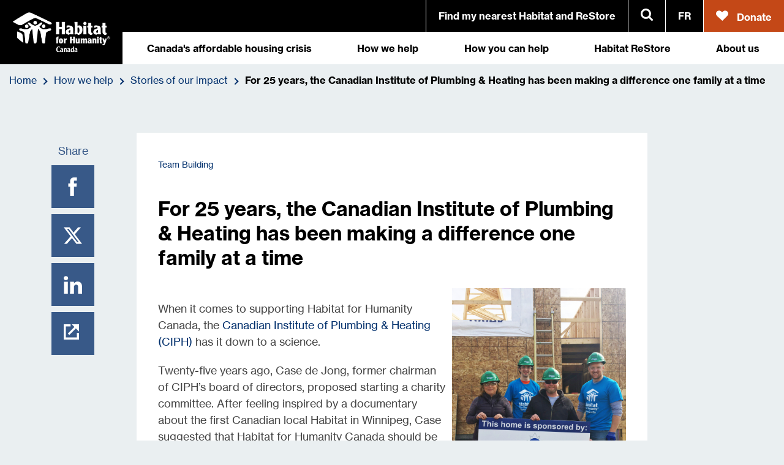

--- FILE ---
content_type: text/html; charset=UTF-8
request_url: https://habitat.ca/en/stories/ciph-celebrates-25-years-of-making-a-difference
body_size: 27391
content:





        

                                


                                                                                                                    



<!DOCTYPE html>
<html lang="en-CA">

<head>
    <meta charset="utf-8" />
  
  <link rel="shortcut icon" href="/favicon/favicon.ico">
<link rel="icon" type="image/png" sizes="16x16" href="/favicon/favicon-16x16.png">
<link rel="icon" type="image/png" sizes="32x32" href="/favicon/favicon-32x32.png">
<link rel="manifest" href="/favicon/manifest.json">
<meta name="mobile-web-app-capable" content="yes">
<meta name="theme-color" content="#FFFFFF">
<meta name="application-name" content="Habitat for Humanity Canada / Habitat pour l&apos;humanit&#xE9; Canada">
<link rel="apple-touch-icon" sizes="57x57" href="/favicon/apple-touch-icon-57x57.png">
<link rel="apple-touch-icon" sizes="60x60" href="/favicon/apple-touch-icon-60x60.png">
<link rel="apple-touch-icon" sizes="72x72" href="/favicon/apple-touch-icon-72x72.png">
<link rel="apple-touch-icon" sizes="76x76" href="/favicon/apple-touch-icon-76x76.png">
<link rel="apple-touch-icon" sizes="114x114" href="/favicon/apple-touch-icon-114x114.png">
<link rel="apple-touch-icon" sizes="120x120" href="/favicon/apple-touch-icon-120x120.png">
<link rel="apple-touch-icon" sizes="144x144" href="/favicon/apple-touch-icon-144x144.png">
<link rel="apple-touch-icon" sizes="152x152" href="/favicon/apple-touch-icon-152x152.png">
<link rel="apple-touch-icon" sizes="167x167" href="/favicon/apple-touch-icon-167x167.png">
<link rel="apple-touch-icon" sizes="180x180" href="/favicon/apple-touch-icon-180x180.png">
<link rel="apple-touch-icon" sizes="1024x1024" href="/favicon/apple-touch-icon-1024x1024.png">
<meta name="apple-mobile-web-app-capable" content="yes">
<meta name="apple-mobile-web-app-status-bar-style" content="black-translucent">
<meta name="apple-mobile-web-app-title" content="Habitat for Humanity Canada / Habitat pour l&apos;humanit&#xE9; Canada">
<link rel="apple-touch-startup-image" media="(device-width: 320px) and (device-height: 480px) and (-webkit-device-pixel-ratio: 1)" href="/favicon/apple-touch-startup-image-320x460.png">
<link rel="apple-touch-startup-image" media="(device-width: 320px) and (device-height: 480px) and (-webkit-device-pixel-ratio: 2)" href="/favicon/apple-touch-startup-image-640x920.png">
<link rel="apple-touch-startup-image" media="(device-width: 320px) and (device-height: 568px) and (-webkit-device-pixel-ratio: 2)" href="/favicon/apple-touch-startup-image-640x1096.png">
<link rel="apple-touch-startup-image" media="(device-width: 375px) and (device-height: 667px) and (-webkit-device-pixel-ratio: 2)" href="/favicon/apple-touch-startup-image-750x1294.png">
<link rel="apple-touch-startup-image" media="(device-width: 414px) and (device-height: 736px) and (orientation: landscape) and (-webkit-device-pixel-ratio: 3)" href="/favicon/apple-touch-startup-image-1182x2208.png">
<link rel="apple-touch-startup-image" media="(device-width: 414px) and (device-height: 736px) and (orientation: portrait) and (-webkit-device-pixel-ratio: 3)" href="/favicon/apple-touch-startup-image-1242x2148.png">
<link rel="apple-touch-startup-image" media="(device-width: 768px) and (device-height: 1024px) and (orientation: landscape) and (-webkit-device-pixel-ratio: 1)" href="/favicon/apple-touch-startup-image-748x1024.png">
<link rel="apple-touch-startup-image" media="(device-width: 768px) and (device-height: 1024px) and (orientation: portrait) and (-webkit-device-pixel-ratio: 1)" href="/favicon/apple-touch-startup-image-768x1004.png">
<link rel="apple-touch-startup-image" media="(device-width: 768px) and (device-height: 1024px) and (orientation: landscape) and (-webkit-device-pixel-ratio: 2)" href="/favicon/apple-touch-startup-image-1496x2048.png">
<link rel="apple-touch-startup-image" media="(device-width: 768px) and (device-height: 1024px) and (orientation: portrait) and (-webkit-device-pixel-ratio: 2)" href="/favicon/apple-touch-startup-image-1536x2008.png">
<link rel="icon" type="image/png" sizes="228x228" href="/favicon/coast-228x228.png">
<meta name="msapplication-TileColor" content="#FFFFFF">
<meta name="msapplication-TileImage" content="/favicon/mstile-144x144.png">
<meta name="msapplication-config" content="/favicon/browserconfig.xml">
<link rel="yandex-tableau-widget" href="/favicon/yandex-browser-manifest.json">
  <meta name="viewport" content="width=device-width, initial-scale=1" />
      <meta name="pageID" content="11988" />
    <meta name="slug" content="ciph-celebrates-25-years-of-making-a-difference" />
        <!-- Fundraise Up: world-class checkout experience for serious online fundraising -->
      <script>(function(w,d,s,n,a){if(!w[n]){var l='call,catch,on,once,set,then,track'
      .split(','),i,o=function(n){return'function'==typeof n?o.l.push([arguments])&&o
      :function(){return o.l.push([n,arguments])&&o}},t=d.getElementsByTagName(s)[0],
      j=d.createElement(s);j.async=!0;j.src='https://cdn.fundraiseup.com/widget/'+a;
      t.parentNode.insertBefore(j,t);o.s=Date.now();o.v=4;o.h=w.location.href;o.l=[];
      for(i=0;i<7;i++)o[l[i]]=o(l[i]);w[n]=o}
      })(window,document,'script','FundraiseUp','ABJKCVVK');</script>
    <!-- End Fundraise Up -->
    <link rel="stylesheet" href="/vendors-main.c866a916dfa6ba56d4cf.css" type="text/css" />
  <link rel="stylesheet" href="/main.b9c0d882b4582ff12b06.css" type="text/css" />

  <title>For 25 years, the Canadian Institute of… | Habitat for Humanity Canada</title>
<script>window.dataLayer = window.dataLayer || [];
function gtag(){dataLayer.push(arguments)};
gtag('js', new Date());
gtag('config', 'G-4923WFZ8SM', {'send_page_view': true,'anonymize_ip': false,'link_attribution': false,'allow_display_features': false});
</script>
<script>dl = [];
(function(w,d,s,l,i){w[l]=w[l]||[];w[l].push({'gtm.start':
new Date().getTime(),event:'gtm.js'});var f=d.getElementsByTagName(s)[0],
j=d.createElement(s),dl=l!='dataLayer'?'&l='+l:'';j.async=true;j.src=
'https://www.googletagmanager.com/gtm.js?id='+i+dl;f.parentNode.insertBefore(j,f);
})(window,document,'script','dl','GTM-TBN9LC8');
</script>
<script>!function(f,b,e,v,n,t,s){if(f.fbq)return;n=f.fbq=function(){n.callMethod?
n.callMethod.apply(n,arguments):n.queue.push(arguments)};if(!f._fbq)f._fbq=n;
n.push=n;n.loaded=!0;n.version='2.0';n.queue=[];t=b.createElement(e);t.async=!0;
t.src=v;s=b.getElementsByTagName(e)[0];s.parentNode.insertBefore(t,s)}(window,
document,'script','https://connect.facebook.net/en_US/fbevents.js');
fbq('init', '749373701874186');
fbq('track', 'PageView');
</script>
<script>_linkedin_data_partner_id = "7747596";
</script><meta name="generator" content="SEOmatic">
<meta name="keywords" content="Habitat for Humanity Canada, Habitat for Humanity Canada National Office, Habitat Canada, Charity Canada">
<meta name="description" content="Habitat for Humanity Canada is a national, non-profit organization working towards a world where everyone has a safe and decent place to live.">
<meta name="referrer" content="no-referrer-when-downgrade">
<meta name="robots" content="all">
<meta content="HabitatCanada" property="fb:profile_id">
<meta content="en_CA" property="og:locale">
<meta content="Habitat for Humanity Canada" property="og:site_name">
<meta content="website" property="og:type">
<meta content="https://habitat.ca/en/stories/ciph-celebrates-25-years-of-making-a-difference" property="og:url">
<meta content="Habitat for Humanity Canada | For 25 years, the Canadian Institute of…" property="og:title">
<meta content="Habitat for Humanity Canada is a national, non-profit organization working towards a world where everyone has a safe and decent place to live." property="og:description">
<meta content="https://assets.habitat.ca/images/_1200x630_crop_center-center_82_none/CIPH-October-10-Calgary-Team-Photo.jpg?mtime=1583933048" property="og:image">
<meta content="1200" property="og:image:width">
<meta content="630" property="og:image:height">
<meta content="Habitat for Humanity Canada logo" property="og:image:alt">
<meta content="https://twitter.com/HabitatCanada" property="og:see_also">
<meta content="https://www.tiktok.com/@habitatcanada" property="og:see_also">
<meta content="https://www.youtube.com/channel/UCIlixkM_mi5p_tZuYa8-XZw" property="og:see_also">
<meta content="https://ca.linkedin.com/company/habitatcanada" property="og:see_also">
<meta content="https://www.facebook.com/HabitatCanada" property="og:see_also">
<meta content="https://www.instagram.com/habitatcanada" property="og:see_also">
<meta name="twitter:card" content="summary_large_image">
<meta name="twitter:site" content="@HabitatCanada">
<meta name="twitter:creator" content="@HabitatCanada">
<meta name="twitter:title" content="Habitat for Humanity Canada | For 25 years, the Canadian Institute of…">
<meta name="twitter:description" content="Habitat for Humanity Canada is a national, non-profit organization working towards a world where everyone has a safe and decent place to live.">
<meta name="twitter:image" content="https://assets.habitat.ca/images/_800x418_crop_center-center_82_none/CIPH-October-10-Calgary-Team-Photo.jpg?mtime=1583933048">
<meta name="twitter:image:width" content="800">
<meta name="twitter:image:height" content="418">
<meta name="twitter:image:alt" content="Habitat for Humanity Canada logo">
<link href="https://habitat.ca/en/stories/ciph-celebrates-25-years-of-making-a-difference" rel="canonical">
<link href="https://habitat.ca/en" rel="home"></head>

<body class="site site--theme-national"><script async src="https://www.googletagmanager.com/gtag/js?id=G-4923WFZ8SM"></script>

<noscript><iframe src="https://www.googletagmanager.com/ns.html?id=GTM-TBN9LC8"
height="0" width="0" style="display:none;visibility:hidden"></iframe></noscript>

<noscript><img height="1" width="1" style="display:none"
src="https://www.facebook.com/tr?id=749373701874186&ev=PageView&noscript=1" /></noscript>

    


<svg class="dis-n">
      <symbol id="icon-checkmark" viewbox="0 0 24 24">
      <path d="M5.9 18L0 11.4l3.3-3 3.1 3.4 10.8-8.6L20 6.7z"/>
    </symbol>
      <symbol id="icon-external-link" viewbox="0 0 24 24">
      <path d="M2.8 2.8v14.4h14.4v-6.1H20V20H0V0h8.9v2.8H2.8z"/><path d="M20 0v9.4l-4.1-4L7.3 14l-2-1.9 8.6-8.6L10.4 0z"/>
    </symbol>
      <symbol id="icon-xmark" viewbox="0 0 24 24">
      <path d="M20 16.3L16.3 20 10 13.7 3.7 20 0 16.3 6.3 10 0 3.7 3.7 0 10 6.3 16.3 0 20 3.7 13.7 10z"/>
    </symbol>
      <symbol id="icon-map-pin" viewbox="0 0 24 24">
      <path d="M10.14 15.242A5.108 5.108 0 0 1 5.04 10.14 5.108 5.108 0 0 1 10.14 5.04a5.108 5.108 0 0 1 5.102 5.101 5.108 5.108 0 0 1-5.102 5.102zM10.14 0C4.55 0 0 4.549 0 10.14c0 6.94 9.075 17.127 9.461 17.557a.913.913 0 0 0 1.359 0c.386-.43 9.461-10.617 9.461-17.557C20.281 4.55 15.732 0 10.141 0z" />    </symbol>
      <symbol id="icon-restore-logo" viewbox="0 0 24 24">
      <path d="M26.982 14.825h2.763s-6.163-5.926-6.811-6.25c-.648-.325-6.022-1.04-6.022-1.04l6.707 6.764c.109.14.183.272.165.352l-2.917-.01c-.355.455.004 9.606.004 9.606h-3.62c.072-2.007.176-5.765-.048-5.903-.306-.19-2.932-.215-3.19 0-.19.16-.097 4.03-.037 6.004-4.13.242-6.967-.409-8.917-1.455 1.917 3.567 5.216 6.216 9.955 6.216 4.4 0 7.557-2.284 9.522-5.464 1.18-.284 2.293-.587 2.41-.741.243-.32.028-6.4.003-7.118.02-.322.028-.642.033-.96zm-16.705.154c-.083-.13-1.073-.144-2.342-.153-.577-.002.473-1.112.473-1.112l6.474-7.818s4.7.413 8.638 1.54c.935.267 1.69.993 2.698 1.924C24.72 4.37 21.025.11 15.014.11 6.94.11 3.04 7.799 3.04 14.61c0 .09.007.183.009.274-1.389.03-2.421.064-2.421.064s1 6.73 9.555 7.953c-.25-5.17.339-7.535.093-7.922z"/>    </symbol>
      <symbol id="icon-icn-habitathouse" viewbox="0 0 24 24">
      <path d="M7.475 11.56a1.074 1.074 0 1 1 2.142-.154 1.074 1.074 0 0 1-2.142.154zm12.603 0a1.074 1.074 0 1 1-2.142-.156 1.074 1.074 0 0 1 2.142.156zm3.538 1.684c.079.29-.168.61-.5.828-.33.216-2.043.548-2.524 1.285-.482.737-.555 6.432-1.003 6.622-.327.14-.897.14-1.207-.017-.436-.221-1.169-6.435-1.539-7.233-.215-.463-.77-1.165-1.248-1.736-.402 1.72-.852 8.817-1.264 8.995-.252.11-.88.11-1.195 0-.418-.144-.851-7.057-1.247-8.914-.46.556-.975 1.214-1.18 1.655-.37.798-1.104 7.012-1.537 7.233-.31.157-.882.157-1.209.017-.447-.19-.522-5.885-1.003-6.622-.481-.737-2.194-1.07-2.524-1.285-.332-.217-.579-.537-.5-.828.128-.466.77-.536 1.337-.39.447.118 2.005.55 3.386.45.967-.071 1.914-.857 2.52-1.42-.604-.704-1.408-1.474-1.588-1.686-.257-.3-.471-.598-.257-.811.213-.214.768-.256 1.154 0 .383.255 1.885 1.718 3.27 1.718s2.838-1.463 3.222-1.718c.384-.256.77-.385.982-.171.215.213.172.683-.085.982-.178.208-.951.95-1.551 1.642.602.565 1.575 1.39 2.566 1.464 1.384.1 2.94-.332 3.387-.45.567-.146 1.21-.076 1.337.39zM12.702 9.28a1.073 1.073 0 1 1 2.146 0 1.073 1.073 0 0 1-2.146 0zm11.128.076c.52.828-.571 1.139-1.406.948-.7-.16-7.555-3.825-8.583-3.92-1.025-.093-7.192 3.699-7.872 4.063-1 .533-1.881.482-2.803.004C2.862 10.294.513 9.052 0 8.707c.513-.48 7.643-4.76 8.473-5.175.955-.48 1.524-.731 2.574-.34.728.273 12.567 5.822 12.783 6.165zM2.705 14.674c.267.04 1.528.583 2.027.84 1.2.618 1.263 1.233 1.399 2.233.146 1.066.272 3.051.293 3.804-.502-.216-2.47-1.86-2.938-2.267-.364-.315-.77-.54-.77-1.029 0-.186-.085-3.122-.011-3.58z" fill-rule="evenodd"/>    </symbol>
      <symbol id="icon-icn-youtube" viewbox="0 0 24 24">
      <g fill-rule="evenodd"><path d="M20.785 12.225c-.234-1.07-1.065-1.86-2.065-1.979-2.37-.278-4.77-.28-7.158-.278-2.39-.002-4.79 0-7.16.278-1 .118-1.831.908-2.065 1.98C2.004 13.75 2 15.413 2 16.982c0 1.571 0 3.236.333 4.76.234 1.07 1.065 1.86 2.066 1.978 2.37.278 4.769.28 7.158.278 2.389.002 4.788 0 7.158-.278 1-.118 1.833-.909 2.067-1.978.332-1.524.334-3.189.334-4.76 0-1.569.002-3.233-.33-4.758zM7.453 13.407H6.07v7.743H4.784v-7.743H3.425v-1.269h4.028v1.269zm3.49 7.743H9.787v-.733c-.46.554-.895.825-1.319.825-.373 0-.63-.16-.745-.5-.062-.203-.101-.523-.101-.998v-5.308h1.154v4.943c0 .285 0 .433.01.472.028.189.116.285.27.285.233 0 .475-.187.731-.569v-5.131h1.156v6.714zm4.389-2.015c0 .62-.04 1.068-.117 1.352-.154.5-.463.755-.923.755-.41 0-.807-.24-1.194-.744v.652h-1.155v-9.012h1.155v2.944c.373-.485.77-.729 1.194-.729.46 0 .77.254.923.758.078.27.117.714.117 1.35v2.674zm-1.657-3.686c-.19 0-.384.095-.577.295v4.093c.193.203.387.3.577.3.333 0 .502-.3.502-.907v-2.866c0-.605-.17-.915-.502-.915zm6.017 2.566h-2.31v1.19c0 .62.193.931.59.931.284 0 .45-.163.516-.488.01-.065.025-.336.025-.824h1.179V19c0 .393-.014.663-.025.785-.039.27-.129.513-.27.728-.319.488-.793.728-1.397.728s-1.064-.229-1.397-.687c-.245-.336-.372-.866-.372-1.58v-2.351c0-.717.112-1.242.357-1.582.334-.459.794-.689 1.384-.689.58 0 1.039.23 1.362.689.243.34.359.865.359 1.582v1.39h-.001zm-1.73-2.566c-.387 0-.58.31-.58.93v.623h1.155v-.622c0-.62-.193-.931-.576-.931zM10.779 9.348c-.582 0-1.037-.23-1.359-.693-.248-.34-.365-.874-.365-1.596V4.683c0-.726.117-1.256.365-1.599.323-.464.777-.696 1.359-.696.585 0 1.04.232 1.362.696.245.343.362.873.362 1.599v2.376c0 .722-.117 1.256-.362 1.596-.322.462-.777.693-1.362.693zm-.558-4.912v2.855c0 .627.182.942.558.942.376 0 .557-.315.557-.942V4.436c0-.628-.18-.94-.557-.94-.376 0-.558.312-.558.94zm4.099 4.912c-.377 0-.635-.159-.752-.503-.065-.205-.104-.53-.104-1.01V2.47h1.164v4.996c0 .289 0 .438.014.478.025.191.117.289.274.289.233 0 .478-.192.737-.576V2.47h1.168v6.786h-1.168v-.74c-.465.56-.908.832-1.333.832zm-8.129-3.78c-.117-.653-.375-1.61-.791-2.88-.273-.845-.558-1.693-.83-2.537h1.363l.918 3.575.884-3.575h1.308L7.486 5.568v3.688H6.191V5.568z"/></g>    </symbol>
      <symbol id="icon-icn-facebook" viewbox="0 0 24 24">
      <path d="M16.736 11.978h-3.318V24H8.391V11.978H6V7.75h2.39V5.017C8.39 3.063 9.33 0 13.465 0l3.722.016v4.101h-2.701c-.444 0-1.067.22-1.067 1.152v2.487h3.759l-.44 4.222z" fill-rule="evenodd"/>    </symbol>
      <symbol id="icon-icn-twitter" viewbox="0 0 24 24">
      <svg role="img" viewBox="0 0 24 24" xmlns="http://www.w3.org/2000/svg"><title>X</title><path d="M18.901 1.153h3.68l-8.04 9.19L24 22.846h-7.406l-5.8-7.584-6.638 7.584H.474l8.6-9.83L0 1.154h7.594l5.243 6.932ZM17.61 20.644h2.039L6.486 3.24H4.298Z"/></svg>
    </symbol>
      <symbol id="icon-icn-instagram" viewbox="0 0 24 24">
      <g fill-rule="evenodd"><path d="M21.75 16.5a5.256 5.256 0 0 1-5.25 5.25h-9a5.256 5.256 0 0 1-5.25-5.25v-9A5.256 5.256 0 0 1 7.5 2.25h9a5.256 5.256 0 0 1 5.25 5.25v9zM16.5 0h-9A7.5 7.5 0 0 0 0 7.5v9A7.5 7.5 0 0 0 7.5 24h9a7.5 7.5 0 0 0 7.5-7.5v-9A7.5 7.5 0 0 0 16.5 0z"/><path d="M12 15.833A3.839 3.839 0 0 1 8.167 12 3.838 3.838 0 0 1 12 8.167 3.838 3.838 0 0 1 15.833 12 3.839 3.839 0 0 1 12 15.833zm0-9.966a6.134 6.134 0 1 0 0 12.267 6.134 6.134 0 0 0 0-12.267zM18.4 4.8a.8.8 0 1 1 0 1.6.8.8 0 0 1 0-1.6"/></g>    </symbol>
      <symbol id="icon-icn-linkedin" viewbox="0 0 24 24">
      <path d="M24 15.06v8.874h-5.145v-8.279c0-2.08-.743-3.499-2.605-3.499-1.422 0-2.267.956-2.64 1.882-.135.33-.17.79-.17 1.254v8.642H8.294s.07-14.023 0-15.474h5.146v2.192c-.01.017-.025.034-.034.051h.034v-.05c.684-1.053 1.904-2.557 4.637-2.557 3.385 0 5.923 2.211 5.923 6.964zM2.911 1c1.761 0 2.843 1.155 2.877 2.673 0 1.486-1.116 2.675-2.91 2.675h-.034C1.118 6.348 0 5.159 0 3.673 0 2.155 1.151 1 2.911 1zM.306 23.934V8.46h5.143v15.474H.306z" fill-rule="evenodd"/>    </symbol>
      <symbol id="icon-icn-calendar" viewbox="0 0 24 24">
      <path d="M11.2 18h1.6v1.5h-1.6V18zm0 3h1.6c.883 0 1.6-.672 1.6-1.5V18c0-.828-.717-1.5-1.6-1.5h-1.6c-.883 0-1.6.672-1.6 1.5v1.5c0 .828.717 1.5 1.6 1.5zm-6.4-3h1.6v1.5H4.8V18zm0 3h1.6c.883 0 1.6-.672 1.6-1.5V18c0-.828-.717-1.5-1.6-1.5H4.8c-.883 0-1.6.672-1.6 1.5v1.5c0 .828.717 1.5 1.6 1.5zm6.4-9h1.6v1.5h-1.6V12zm0 3h1.6c.883 0 1.6-.672 1.6-1.5V12c0-.828-.717-1.5-1.6-1.5h-1.6c-.883 0-1.6.672-1.6 1.5v1.5c0 .828.717 1.5 1.6 1.5zm-6.4-3h1.6v1.5H4.8V12zm0 3h1.6c.883 0 1.6-.672 1.6-1.5V12c0-.828-.717-1.5-1.6-1.5H4.8c-.883 0-1.6.672-1.6 1.5v1.5c0 .828.717 1.5 1.6 1.5zm17.6-9H1.6V4.5c0-.828.717-1.5 1.6-1.5h3.2v.75c0 .415.358.75.8.75.442 0 .8-.335.8-.75V3h8v.75c0 .415.358.75.8.75.442 0 .8-.335.8-.75V3h3.2c.883 0 1.6.672 1.6 1.5V6zm0 15c0 .828-.717 1.5-1.6 1.5H3.2c-.883 0-1.6-.672-1.6-1.5V7.5h20.8V21zM20.8 1.5h-3.2V.75c0-.414-.358-.75-.8-.75-.442 0-.8.336-.8.75v.75H8V.75C8 .336 7.642 0 7.2 0c-.442 0-.8.336-.8.75v.75H3.2C1.433 1.5 0 2.843 0 4.5V21c0 1.657 1.433 3 3.2 3h17.6c1.767 0 3.2-1.343 3.2-3V4.5c0-1.657-1.433-3-3.2-3zM17.6 12h1.6v1.5h-1.6V12zm0 3h1.6c.883 0 1.6-.672 1.6-1.5V12c0-.828-.717-1.5-1.6-1.5h-1.6c-.883 0-1.6.672-1.6 1.5v1.5c0 .828.717 1.5 1.6 1.5zm0 3h1.6v1.5h-1.6V18zm0 3h1.6c.883 0 1.6-.672 1.6-1.5V18c0-.828-.717-1.5-1.6-1.5h-1.6c-.883 0-1.6.672-1.6 1.5v1.5c0 .828.717 1.5 1.6 1.5z" fill-rule="evenodd"/>    </symbol>
      <symbol id="icon-icn-destinationpin" viewbox="0 0 24 24">
      <path d="M12 11.25a2.25 2.25 0 1 1 0-4.5 2.25 2.25 0 0 1 0 4.5zm0-6a3.75 3.75 0 1 0 0 7.5 3.75 3.75 0 0 0 0-7.5zm0 16.5c-1.247.007-7.5-9.614-7.5-12.75a7.5 7.5 0 0 1 15 0c0 3.094-6.272 12.757-7.5 12.75zM12 0a9 9 0 0 0-9 9c0 3.763 7.504 15.008 9 15 1.473.008 9-11.288 9-15a9 9 0 0 0-9-9z" fill-rule="evenodd"/>    </symbol>
      <symbol id="icon-icn-donateheart" viewbox="0 0 24 24">
      <path d="M17.9,4c3.3,0,6.1,2.7,6.1,6c0,1.6-0.9,3-0.9,3c-0.6,0.9-1.8,2.2-2.5,3L12.4,24l-8.9-8.1C2.6,15,1.7,14,0.9,13 c0,0-0.9-1.3-0.9-3c0-3.3,2.7-6,6.1-6c1.7,0,3.2,0.7,4.4,1.9L11,6.3l1.1,1.1l1.1-1.2l0.4-0.4C14.7,4.7,16.3,4,17.9,4"/>
    </symbol>
      <symbol id="icon-icn-habitatpin" viewbox="0 0 24 24">
      <g fill-rule="evenodd"><path d="M11.68 0C6.895 0 3 3.9 3 8.692c0 5.948 7.769 14.68 8.1 15.048a.781.781 0 0 0 1.162 0c.331-.368 8.1-9.1 8.1-15.048C20.362 3.899 16.467 0 11.68 0z" fill="#09C"/><path d="M9.31 7.935a.618.618 0 1 1 1.232-.09.618.618 0 0 1-1.233.09zm7.264 0a.619.619 0 1 1-1.234-.09.619.619 0 0 1 1.234.09zm2.04.97c.045.168-.097.352-.289.478-.19.124-1.177.315-1.455.74-.277.425-.32 3.708-.578 3.818-.188.08-.517.08-.696-.01-.25-.128-.673-3.71-.886-4.17-.124-.267-.445-.671-.72-1-.231.992-.49 5.082-.728 5.185-.146.063-.508.063-.69 0-.24-.083-.49-4.068-.719-5.139-.265.32-.562.7-.68.954-.213.46-.636 4.042-.886 4.17-.179.09-.508.09-.696.01-.258-.11-.301-3.393-.578-3.818-.278-.425-1.265-.616-1.455-.74-.192-.126-.334-.31-.289-.478.074-.268.444-.309.77-.224.258.067 1.156.316 1.952.259.558-.041 1.104-.494 1.454-.818-.349-.407-.812-.85-.916-.973-.148-.172-.272-.344-.148-.467.123-.124.443-.148.665 0 .221.147 1.086.99 1.885.99.798 0 1.636-.843 1.857-.99.222-.148.444-.222.567-.099.123.123.098.394-.05.566-.102.12-.548.548-.894.947.348.326.908.802 1.48.844.797.057 1.694-.192 1.952-.259.327-.085.698-.044.77.224zm-6.291-2.284a.618.618 0 1 1 1.236 0 .618.618 0 0 1-1.236 0zm6.414.044c.3.477-.329.656-.81.546-.403-.092-4.356-2.205-4.948-2.26-.591-.053-4.146 2.133-4.538 2.343-.576.307-1.084.277-1.616.002C6.65 7.205 5.295 6.489 5 6.29c.296-.276 4.406-2.743 4.884-2.983.55-.277.879-.422 1.484-.196.42.157 7.245 3.356 7.37 3.554zM6.56 9.73c.154.022.881.336 1.169.484.692.356.728.711.806 1.287.084.615.157 1.76.17 2.193-.29-.124-1.424-1.072-1.694-1.307-.21-.181-.444-.31-.444-.593 0-.107-.05-1.8-.007-2.064z"/></g>    </symbol>
      <symbol id="icon-icn-restoreo" viewbox="0 0 24 24">
      <path d="M21.722 12.179c-.003.264-.01.529-.027.795.021.595.198 5.625-.002 5.89-.097.129-1.014.378-1.986.613C18.087 22.11 15.484 24 11.858 24c-3.906 0-6.625-2.193-8.207-5.144 1.609.866 3.946 1.404 7.35 1.204-.048-1.633-.125-4.838.033-4.97.212-.177 2.376-.157 2.628 0 .185.115.1 3.225.04 4.887h2.984s-.296-7.573-.003-7.949l2.404.006c.015-.065-.046-.173-.136-.29l-5.529-5.598s4.43.592 4.964.86C18.921 7.275 24 12.18 24 12.18h-2.278zm-13.769.127c.202.32-.284 2.277-.077 6.556C.826 17.851 0 12.282 0 12.282s.852-.029 1.996-.055c-.002-.075-.007-.152-.007-.226 0-5.638 3.215-12 9.87-12 4.954 0 8 3.525 9.235 7.654-.83-.769-1.454-1.37-2.224-1.592-3.248-.93-7.12-1.273-7.12-1.273l-5.337 6.47s-.866.918-.39.919c1.046.008 1.862.02 1.93.127z" fill-rule="evenodd"/>    </symbol>
      <symbol id="icon-icn-restorepin" viewbox="0 0 24 24">
      <g id="icn-restorepin" stroke="none" stroke-width="1" fill="none" fill-rule="evenodd"><path d="M11.6808277,0 C6.89421444,0 3,3.89915815 3,8.69184798 C3,14.6397259 10.7685322,23.3715582 11.0992844,23.7403709 C11.4099527,24.0868242 11.9523113,24.0862617 12.2624177,23.7403709 C12.5931699,23.3715582 20.3617021,14.6397259 20.3617021,8.69184798 C20.3616553,3.89915815 16.4674409,0 11.6808277,0 Z" id="Shape" fill="#0099CC"></path><path d="M16.7661586,9.59675531 C16.7645344,9.739714 16.7607446,9.88321626 16.7515409,10.0272621 C16.7629102,10.3495986 16.8587373,13.0745108 16.7504581,13.218013 C16.6979427,13.2875899 16.2009412,13.4229386 15.6747043,13.5501338 C14.7971014,14.9759157 13.3873063,16 11.4231218,16 C9.30734633,16 7.8342079,14.8123014 6.97771947,13.2136645 C7.84882559,13.6827647 9.11515076,13.9741177 10.9591454,13.8659475 C10.932617,12.9810169 10.8909295,11.2454006 10.9764701,11.1736494 C11.091246,11.0779813 12.2639097,11.0888527 12.4003415,11.1736494 C12.5004998,11.2361599 12.4539397,12.9206807 12.4219973,13.8208312 L14.0380643,13.8208312 C14.0380643,13.8208312 13.8778111,9.7185148 14.0364401,9.51521994 L15.3384974,9.51848135 C15.3466184,9.48314936 15.3135932,9.42444389 15.2648676,9.3608463 L12.2704065,6.32881753 C12.2704065,6.32881753 14.669332,6.64952333 14.9589788,6.79519987 C15.2486257,6.93978926 18,9.59675531 18,9.59675531 L16.7661586,9.59675531 Z M9.30788772,9.66578859 C9.41724971,9.83918716 9.15413127,10.899147 9.26620023,13.2169259 C5.44719307,12.6690082 5,9.65219936 5,9.65219936 C5,9.65219936 5.46126937,9.63697943 6.08116775,9.62284663 C6.08008496,9.58207894 6.07737798,9.54076769 6.07737798,9.50054357 C6.07737798,6.44677204 7.81850741,3 11.4231218,3 C14.1068216,3 15.7569965,4.91010202 16.4256205,7.14634554 C15.9757205,6.72997157 15.6384308,6.40437364 15.2210145,6.28424486 C13.462019,5.77981268 11.3641096,5.59445559 11.3641096,5.59445559 L8.47359654,9.09884596 C8.47359654,9.09884596 8.00474763,9.59621174 8.26245211,9.59675531 C8.82875229,9.60110386 9.2710728,9.60762669 9.30788772,9.66578859 Z" id="Combined-Shape" fill="#FEFEFE"></path></g>
    </symbol>
      <symbol id="icon-icn-restoreproduct" viewbox="0 0 24 24">
      <g fill-rule="evenodd"><path d="M20.684 22.016c0 .213-.17.385-.378.385H2.916a.381.381 0 0 1-.378-.385V6.229h18.146v15.787zM4.86 1.796a.377.377 0 0 1 .324-.187h12.854c.133 0 .256.07.324.187l2.158 3.663H2.702L4.86 1.796zM22.09 5.128l-2.43-4.124a1.893 1.893 0 0 0-1.621-.935H5.184c-.66 0-1.281.358-1.62.935l-2.43 4.124a.78.78 0 0 0-.108.397v16.49c0 1.063.848 1.926 1.89 1.926h17.39c1.042 0 1.89-.863 1.89-1.925V5.525a.781.781 0 0 0-.107-.397z"/><path d="M15.968 14.453h1.02s-2.276-2.239-2.515-2.361c-.24-.123-2.225-.393-2.225-.393l2.478 2.555c.04.053.067.103.06.133l-1.077-.003c-.131.171.002 3.628.002 3.628h-1.337c.026-.759.065-2.178-.018-2.23-.113-.072-1.083-.082-1.178 0-.07.06-.036 1.522-.014 2.268-1.526.091-2.573-.155-3.294-.55.708 1.347 1.927 2.348 3.677 2.348 1.625 0 2.792-.863 3.518-2.064.435-.107.846-.222.89-.28.09-.12.01-2.417 0-2.688.008-.122.011-.243.013-.363m-6.17.058c-.031-.05-.397-.055-.865-.058-.213 0 .174-.42.174-.42L11.5 11.08s1.736.156 3.19.582c.346.1.625.375.997.726-.553-1.884-1.918-3.494-4.139-3.494-2.981 0-4.422 2.905-4.422 5.478l.003.103c-.513.012-.894.024-.894.024s.37 2.542 3.53 3.004c-.093-1.953.124-2.846.034-2.992"/></g>    </symbol>
      <symbol id="icon-icn-search" viewbox="0 0 24 24">
      <path d="M23.467 20.856c.355.356.533.789.533 1.298 0 .5-.183.933-.548 1.298a1.774 1.774 0 0 1-1.298.548c-.52 0-.952-.183-1.298-.548l-4.947-4.933c-1.721 1.192-3.64 1.789-5.755 1.789a9.98 9.98 0 0 1-3.945-.8c-1.254-.534-2.336-1.255-3.245-2.164A10.149 10.149 0 0 1 .8 14.099a9.98 9.98 0 0 1-.8-3.945C0 8.78.267 7.464.8 6.21c.534-1.254 1.255-2.336 2.164-3.245A10.15 10.15 0 0 1 6.209.8a9.975 9.975 0 0 1 3.945-.8c1.375 0 2.69.267 3.945.8a10.152 10.152 0 0 1 3.245 2.164c.908.909 1.63 1.99 2.163 3.245a9.972 9.972 0 0 1 .801 3.945c0 2.115-.596 4.034-1.788 5.755l4.947 4.947zm-8.748-6.137c1.264-1.265 1.897-2.786 1.897-4.565 0-1.78-.632-3.3-1.897-4.565-1.265-1.264-2.786-1.897-4.565-1.897-1.779 0-3.3.632-4.565 1.897-1.264 1.264-1.897 2.786-1.897 4.565 0 1.779.633 3.3 1.897 4.565 1.265 1.264 2.786 1.896 4.565 1.896 1.78 0 3.3-.632 4.565-1.896z" fill-rule="evenodd"/>    </symbol>
      <symbol id="icon-icn-teambuilding" viewbox="0 0 24 24">
      <path d="M21 10.909V13.5h-4.5v-1.686c-1.564-.384-2.944-1.329-3.497-2.492a.75.75 0 0 1 .677-1.072h.57v-6a.75.75 0 1 1 1.5 0v3.011h.75V2.25a.75.75 0 1 1 1.5 0v3.011h.75V3a.75.75 0 0 1 1.5 0v2.261H21v-1.51a.75.75 0 1 1 1.5 0V7.5c0 1.391-.57 2.596-1.5 3.409zm.75 5.591a.75.75 0 0 1 0 1.5H18.74v.75H21a.75.75 0 1 1 0 1.5h-2.261V21h1.511a.75.75 0 0 1 0 1.5H16.5c-1.391 0-2.596-.57-3.409-1.5H10.5v-4.5h1.686c.384-1.564 1.329-2.944 2.492-3.497a.75.75 0 0 1 1.072.677v.57h6a.75.75 0 0 1 0 1.5H18.74v.75h3.011zm-12-.75v6a.75.75 0 0 1-1.5 0v-3.012H7.5v3.012a.75.75 0 0 1-1.5 0v-3.012h-.75V21a.75.75 0 1 1-1.5 0v-2.262H3v1.512a.75.75 0 1 1-1.5 0V16.5c0-1.391.57-2.596 1.5-3.409V10.5h4.5v1.686c1.564.384 2.944 1.329 3.497 2.492a.75.75 0 0 1-.677 1.072h-.57zm3.657-3.74a5.945 5.945 0 0 0-1.417 1.397 5.946 5.946 0 0 0-1.397-1.418 5.948 5.948 0 0 0 1.417-1.396 5.947 5.947 0 0 0 1.397 1.418zM2.25 7.5a.75.75 0 1 1 0-1.5H5.26v-.75H3a.75.75 0 1 1 0-1.5h2.261V3H3.75a.75.75 0 0 1 0-1.5H7.5c1.391 0 2.596.57 3.409 1.5H13.5v4.5h-1.686c-.384 1.564-1.329 2.944-2.492 3.497a.75.75 0 0 1-1.072-.677v-.57h-6a.75.75 0 0 1 0-1.5H5.26V7.5H2.25zM24 7.5V3.75a2.252 2.252 0 0 0-2.771-2.19 2.254 2.254 0 0 0-2.25-.75 2.254 2.254 0 0 0-2.854-.508A2.248 2.248 0 0 0 12.879 1.5H11.53C10.447.53 9.027 0 7.5 0H3.75a2.253 2.253 0 0 0-2.19 2.771 2.253 2.253 0 0 0-.75 2.25 2.254 2.254 0 0 0-.508 2.854A2.247 2.247 0 0 0 1.5 11.121v1.348C.53 13.553 0 14.972 0 16.5v3.75a2.253 2.253 0 0 0 2.771 2.19 2.253 2.253 0 0 0 2.25.75 2.253 2.253 0 0 0 2.854.508 2.248 2.248 0 0 0 3.247-1.198h1.347c1.084.97 2.503 1.5 4.031 1.5h3.75a2.253 2.253 0 0 0 2.19-2.771 2.253 2.253 0 0 0 .75-2.25 2.253 2.253 0 0 0 .508-2.854 2.249 2.249 0 0 0-1.198-3.246V11.53C23.47 10.447 24 9.028 24 7.5z" fill-rule="evenodd"/>    </symbol>
      <symbol id="icon-icn-email" viewbox="0 0 24 24">
      <path d="M2.8 2.8v14.4h14.4v-6.1H20V20H0V0h8.9v2.8H2.8z"/><path d="M20 0v9.4l-4.1-4L7.3 14l-2-1.9 8.6-8.6L10.4 0z"/>
    </symbol>
      <symbol id="icon-ic-en" viewbox="0 0 24 24">
      <?xml version="1.0" encoding="UTF-8"?><svg id="Layer_1" xmlns="http://www.w3.org/2000/svg" viewBox="0 0 172 172"><defs><style>.cls-1{fill:#fff;stroke-width:0px;}</style></defs><rect class="cls-1" x="22.09" y="126.94" width="2.19" height="9.45"/><polygon class="cls-1" points="35.35 126.94 31.87 132.81 28.33 126.94 26.52 126.94 26.52 136.39 28.57 136.39 28.57 130.84 31.34 135.39 32.32 135.39 35.11 130.72 35.12 136.39 37.17 136.39 37.14 126.94 35.35 126.94"/><path class="cls-1" d="m43.45,129.08l1.5,3.62h-3l1.5-3.62Zm-1.07-2.15l-4.21,9.45h2.24l.84-2.03h4.39l.84,2.03h2.3l-4.23-9.45h-2.16Z"/><path class="cls-1" d="m56,131.51h2v3.83c-.51.39-1.11.68-1.78.89-.67.21-1.35.31-2.04.31-.98,0-1.86-.21-2.65-.63-.78-.42-1.4-1-1.84-1.74-.44-.74-.67-1.58-.67-2.52s.22-1.77.67-2.52c.45-.74,1.07-1.32,1.86-1.74.79-.42,1.68-.63,2.67-.63.83,0,1.58.14,2.26.42.67.28,1.24.68,1.7,1.22l-1.4,1.29c-.67-.71-1.49-1.07-2.44-1.07-.6,0-1.14.13-1.61.38-.47.25-.83.61-1.09,1.07-.26.46-.39.99-.39,1.58s.13,1.11.39,1.57c.26.46.62.82,1.09,1.07.46.26.99.38,1.59.38.63,0,1.2-.13,1.7-.4v-2.77Z"/><rect class="cls-1" x="60.03" y="126.94" width="2.19" height="9.45"/><polygon class="cls-1" points="73.12 126.93 73.12 136.38 71.33 136.38 66.61 130.65 66.61 136.38 64.45 136.38 64.45 126.93 66.26 126.93 70.96 132.67 70.96 126.93 73.12 126.93"/><polygon class="cls-1" points="82.68 134.63 82.68 136.39 75.36 136.39 75.36 126.94 82.5 126.94 82.5 128.69 77.54 128.69 77.54 130.74 81.92 130.74 81.92 132.44 77.54 132.44 77.54 134.63 82.68 134.63"/><path class="cls-1" d="m90.15,135.92c-.78-.42-1.39-1-1.84-1.74-.44-.74-.67-1.58-.67-2.52s.22-1.78.67-2.52c.45-.74,1.06-1.32,1.84-1.74.78-.42,1.65-.63,2.63-.63.82,0,1.56.14,2.22.43.66.29,1.22.7,1.67,1.24l-1.4,1.3c-.64-.74-1.43-1.11-2.38-1.11-.58,0-1.11.13-1.57.39-.46.26-.82.61-1.07,1.07-.26.46-.39.98-.39,1.57s.13,1.11.39,1.57c.26.46.61.82,1.07,1.07.46.26.98.38,1.57.38.95,0,1.74-.37,2.38-1.12l1.4,1.3c-.45.55-1.01.97-1.68,1.26-.67.29-1.41.43-2.23.43-.96,0-1.83-.21-2.61-.63"/><path class="cls-1" d="m104.17,134.36h-4.39l-.84,2.03h-2.24l4.21-9.45h2.16l4.22,9.45h-2.29l-.84-2.03Zm-.69-1.66l-1.5-3.62-1.5,3.62h3Z"/><polygon class="cls-1" points="116.96 126.93 116.96 136.38 115.16 136.38 110.45 130.65 110.45 136.38 108.29 136.38 108.29 126.93 110.1 126.93 114.8 132.67 114.8 126.93 116.96 126.93"/><path class="cls-1" d="m125.42,134.36h-4.39l-.84,2.03h-2.24l4.21-9.45h2.16l4.22,9.45h-2.29l-.84-2.03Zm-.69-1.66l-1.5-3.62-1.5,3.62h3Z"/><path class="cls-1" d="m129.54,126.94h4.29c1.03,0,1.93.2,2.72.59.79.39,1.4.94,1.84,1.65.44.71.65,1.54.65,2.48s-.22,1.77-.65,2.48c-.44.71-1.05,1.26-1.84,1.65-.79.39-1.69.59-2.72.59h-4.29v-9.45Zm4.19,7.65c.94,0,1.7-.26,2.26-.79.56-.53.84-1.24.84-2.14s-.28-1.61-.84-2.14c-.56-.53-1.32-.79-2.26-.79h-2v5.86h2Z"/><path class="cls-1" d="m146.78,134.36h-4.39l-.84,2.03h-2.24l4.21-9.45h2.16l4.22,9.45h-2.29l-.84-2.03Zm-.69-1.66l-1.5-3.62-1.5,3.62h3Z"/><path class="cls-1" d="m38.6,113.5h-6.58l-1.26,3.04h-3.36l6.32-14.17h3.24l6.34,14.17h-3.44l-1.26-3.04Zm-1.03-2.49l-2.25-5.43-2.25,5.43h4.5Z"/><path class="cls-1" d="m46.59,115.98c-.92-.48-1.65-1.15-2.17-2-.52-.85-.78-1.82-.78-2.9s.26-2.04.78-2.89c.52-.85,1.24-1.52,2.17-2,.92-.48,1.97-.72,3.13-.72s2.15.24,3.01.72c.86.48,1.48,1.17,1.87,2.06l-2.45,1.32c-.57-1-1.39-1.5-2.45-1.5-.82,0-1.5.27-2.05.81-.54.54-.81,1.28-.81,2.21s.27,1.67.81,2.21c.54.54,1.22.81,2.05.81,1.08,0,1.9-.5,2.45-1.5l2.45,1.34c-.39.86-1.02,1.54-1.87,2.02-.86.49-1.86.73-3.01.73s-2.2-.24-3.13-.72"/><path class="cls-1" d="m58.42,115.98c-.92-.48-1.65-1.15-2.17-2-.52-.85-.78-1.82-.78-2.9s.26-2.04.78-2.89c.52-.85,1.24-1.52,2.17-2,.92-.48,1.97-.72,3.13-.72s2.15.24,3.01.72c.86.48,1.48,1.17,1.87,2.06l-2.45,1.32c-.57-1-1.39-1.5-2.45-1.5-.82,0-1.51.27-2.05.81-.54.54-.81,1.28-.81,2.21s.27,1.67.81,2.21c.54.54,1.22.81,2.05.81,1.08,0,1.9-.5,2.45-1.5l2.45,1.34c-.39.86-1.02,1.54-1.87,2.02-.86.49-1.86.73-3.01.73s-2.2-.24-3.13-.72"/><path class="cls-1" d="m72.8,105.88c.64-.27,1.38-.41,2.22-.41v2.92c-.35-.03-.59-.04-.71-.04-.9,0-1.61.25-2.13.76-.51.51-.77,1.27-.77,2.28v5.14h-3.16v-10.89h3.02v1.44c.38-.53.89-.92,1.53-1.19"/><path class="cls-1" d="m87.41,111.98h-8.24c.15.68.5,1.21,1.05,1.6.55.39,1.24.59,2.07.59.57,0,1.07-.08,1.51-.25.44-.17.85-.44,1.23-.8l1.68,1.82c-1.03,1.18-2.53,1.76-4.5,1.76-1.23,0-2.32-.24-3.26-.72-.95-.48-1.67-1.15-2.19-2-.51-.85-.77-1.82-.77-2.9s.25-2.03.76-2.89c.51-.86,1.2-1.53,2.09-2,.88-.48,1.87-.72,2.97-.72s2.03.23,2.9.69c.86.46,1.54,1.12,2.03,1.98.49.86.74,1.85.74,2.99,0,.04-.02.32-.06.85m-7.39-3.5c-.49.41-.78.96-.89,1.66h5.37c-.11-.69-.41-1.24-.89-1.65-.49-.41-1.08-.62-1.78-.62s-1.32.2-1.8.61"/><path class="cls-1" d="m100.67,101.51v15.02h-3.02v-1.26c-.78.94-1.92,1.42-3.4,1.42-1.03,0-1.95-.23-2.78-.69-.83-.46-1.48-1.11-1.95-1.96-.47-.85-.71-1.84-.71-2.96s.24-2.11.71-2.96c.47-.85,1.12-1.51,1.95-1.97.83-.46,1.76-.69,2.78-.69,1.39,0,2.48.44,3.26,1.32v-5.28h3.16Zm-3.89,11.77c.53-.55.79-1.28.79-2.2s-.26-1.65-.79-2.2c-.53-.55-1.19-.82-1.98-.82s-1.48.27-2,.82c-.53.55-.79,1.28-.79,2.2s.26,1.65.79,2.2c.53.55,1.19.82,2,.82s1.46-.27,1.98-.82"/><path class="cls-1" d="m103.75,103.62c-.36-.34-.55-.76-.55-1.26s.18-.92.55-1.26c.36-.34.84-.51,1.42-.51s1.05.16,1.42.49c.36.32.55.73.55,1.22,0,.53-.18.96-.55,1.31-.36.34-.84.52-1.42.52s-1.05-.17-1.42-.51m-.16,2.03h3.16v10.9h-3.16v-10.9Z"/><path class="cls-1" d="m116.71,116.01c-.31.23-.69.4-1.14.52-.45.11-.93.17-1.43.17-1.3,0-2.3-.33-3.01-.99-.71-.66-1.06-1.63-1.06-2.92v-4.48h-1.68v-2.43h1.68v-2.65h3.16v2.65h2.71v2.43h-2.71v4.43c0,.46.12.81.35,1.06.24.25.57.38,1,.38.5,0,.93-.14,1.28-.41l.85,2.23Z"/><path class="cls-1" d="m128.76,111.98h-8.24c.15.68.5,1.21,1.05,1.6.55.39,1.24.59,2.07.59.57,0,1.07-.08,1.51-.25.44-.17.85-.44,1.23-.8l1.68,1.82c-1.03,1.18-2.53,1.76-4.49,1.76-1.23,0-2.32-.24-3.26-.72-.95-.48-1.67-1.15-2.19-2-.51-.85-.77-1.82-.77-2.9s.25-2.03.76-2.89c.51-.86,1.2-1.53,2.09-2,.88-.48,1.87-.72,2.97-.72s2.03.23,2.9.69c.86.46,1.54,1.12,2.03,1.98.49.86.74,1.85.74,2.99,0,.04-.02.32-.06.85m-7.39-3.5c-.49.41-.78.96-.89,1.66h5.37c-.11-.69-.41-1.24-.89-1.65-.49-.41-1.08-.62-1.78-.62s-1.32.2-1.8.61"/><path class="cls-1" d="m142.02,101.51v15.02h-3.02v-1.26c-.78.94-1.92,1.42-3.4,1.42-1.03,0-1.95-.23-2.78-.69-.83-.46-1.48-1.11-1.95-1.96-.47-.85-.71-1.84-.71-2.96s.24-2.11.71-2.96c.47-.85,1.12-1.51,1.95-1.97.83-.46,1.76-.69,2.78-.69,1.39,0,2.48.44,3.26,1.32v-5.28h3.16Zm-3.89,11.77c.53-.55.79-1.28.79-2.2s-.26-1.65-.79-2.2c-.53-.55-1.19-.82-1.98-.82s-1.48.27-2,.82c-.53.55-.79,1.28-.79,2.2s.26,1.65.79,2.2c.53.55,1.19.82,2,.82s1.46-.27,1.98-.82"/><polygon class="cls-1" points="58.01 62.99 58.01 53.39 66.32 58.19 74.63 62.99 66.33 67.79 58.02 72.59 58.01 62.99"/><polygon class="cls-1" points="112.87 62.77 112.87 72.37 104.56 67.57 96.25 62.78 104.56 57.98 112.87 53.18 112.87 62.77"/><polygon class="cls-1" points="104.76 43.41 111.55 50.2 102.28 52.68 93.01 55.17 95.49 45.9 97.97 36.63 104.76 43.41"/><polygon class="cls-1" points="65.86 82.5 59.06 75.74 68.32 73.23 77.58 70.72 75.13 79.99 72.67 89.27 65.86 82.5"/><polygon class="cls-1" points="85.33 35.45 94.93 35.45 90.13 43.76 85.34 52.08 80.54 43.77 75.74 35.46 85.33 35.45"/><polygon class="cls-1" points="65.97 43.56 72.75 36.78 75.24 46.05 77.73 55.31 68.46 52.83 59.19 50.35 65.97 43.56"/><polygon class="cls-1" points="105.03 82.43 98.26 89.23 95.75 79.97 93.24 70.71 102.52 73.16 111.79 75.62 105.03 82.43"/></svg>    </symbol>
      <symbol id="icon-ic-fr" viewbox="0 0 24 24">
      <?xml version="1.0" encoding="UTF-8"?><svg id="Layer_1" xmlns="http://www.w3.org/2000/svg" viewBox="0 0 172 172"><defs><style>.cls-1{fill:#fff;stroke-width:0px;}</style></defs><rect class="cls-1" x="22.09" y="127.01" width="2.19" height="9.45"/><polygon class="cls-1" points="35.35 127.01 31.87 132.88 28.33 127.01 26.52 127.01 26.52 136.46 28.57 136.46 28.57 130.91 31.34 135.46 32.32 135.46 35.11 130.79 35.12 136.46 37.17 136.46 37.14 127.01 35.35 127.01"/><path class="cls-1" d="m43.45,129.15l1.5,3.62h-3l1.5-3.62Zm-1.07-2.15l-4.21,9.45h2.24l.84-2.03h4.39l.84,2.03h2.3l-4.23-9.45h-2.16Z"/><path class="cls-1" d="m56,131.58h2v3.83c-.51.39-1.11.68-1.78.89-.67.21-1.35.31-2.04.31-.98,0-1.86-.21-2.65-.63-.78-.42-1.4-1-1.84-1.74-.44-.74-.67-1.58-.67-2.52s.22-1.77.67-2.52c.45-.74,1.07-1.32,1.86-1.74.79-.42,1.68-.63,2.67-.63.83,0,1.58.14,2.26.42.67.28,1.24.68,1.7,1.22l-1.4,1.29c-.67-.71-1.49-1.07-2.44-1.07-.6,0-1.14.13-1.61.38-.47.25-.83.61-1.09,1.07-.26.46-.39.99-.39,1.58s.13,1.11.39,1.57c.26.46.62.82,1.09,1.07.46.26.99.38,1.59.38.63,0,1.2-.13,1.7-.4v-2.77Z"/><rect class="cls-1" x="60.03" y="127.01" width="2.19" height="9.45"/><polygon class="cls-1" points="73.12 127.01 73.12 136.46 71.33 136.46 66.61 130.72 66.61 136.46 64.45 136.46 64.45 127.01 66.26 127.01 70.96 132.74 70.96 127.01 73.12 127.01"/><polygon class="cls-1" points="82.68 134.7 82.68 136.46 75.36 136.46 75.36 127.01 82.5 127.01 82.5 128.76 77.54 128.76 77.54 130.81 81.92 130.81 81.92 132.51 77.54 132.51 77.54 134.7 82.68 134.7"/><path class="cls-1" d="m90.15,135.99c-.78-.42-1.39-1-1.84-1.74-.44-.74-.67-1.58-.67-2.52s.22-1.78.67-2.52c.45-.74,1.06-1.32,1.84-1.74.78-.42,1.65-.63,2.63-.63.82,0,1.56.14,2.22.43.66.29,1.22.7,1.67,1.24l-1.4,1.3c-.64-.74-1.43-1.11-2.38-1.11-.58,0-1.11.13-1.57.39-.46.26-.82.61-1.07,1.07-.26.46-.39.98-.39,1.57s.13,1.11.39,1.57c.26.46.61.82,1.07,1.07.46.26.98.38,1.57.38.95,0,1.74-.37,2.38-1.12l1.4,1.3c-.45.55-1.01.97-1.68,1.26-.67.29-1.41.43-2.23.43-.96,0-1.83-.21-2.61-.63"/><path class="cls-1" d="m104.17,134.43h-4.39l-.84,2.03h-2.24l4.21-9.45h2.16l4.22,9.45h-2.29l-.84-2.03Zm-.69-1.66l-1.5-3.62-1.5,3.62h3Z"/><polygon class="cls-1" points="116.96 127.01 116.96 136.46 115.16 136.46 110.45 130.72 110.45 136.46 108.29 136.46 108.29 127.01 110.1 127.01 114.8 132.74 114.8 127.01 116.96 127.01"/><path class="cls-1" d="m125.42,134.43h-4.39l-.84,2.03h-2.24l4.21-9.45h2.16l4.22,9.45h-2.29l-.84-2.03Zm-.69-1.66l-1.5-3.62-1.5,3.62h3Z"/><path class="cls-1" d="m129.54,127.01h4.29c1.03,0,1.93.2,2.72.59.79.39,1.4.94,1.84,1.65.44.71.65,1.54.65,2.48s-.22,1.77-.65,2.48c-.44.71-1.05,1.26-1.84,1.65-.79.39-1.69.59-2.72.59h-4.29v-9.45Zm4.19,7.65c.94,0,1.7-.26,2.26-.79.56-.53.84-1.24.84-2.14s-.28-1.61-.84-2.14c-.56-.53-1.32-.79-2.26-.79h-2v5.86h2Z"/><path class="cls-1" d="m146.78,134.43h-4.39l-.84,2.03h-2.24l4.21-9.45h2.16l4.22,9.45h-2.29l-.84-2.03Zm-.69-1.66l-1.5-3.62-1.5,3.62h3Z"/><path class="cls-1" d="m64.7,113.57h-6.58l-1.26,3.04h-3.36l6.32-14.17h3.24l6.34,14.17h-3.44l-1.26-3.04Zm-1.03-2.49l-2.25-5.43-2.25,5.43h4.5Z"/><path class="cls-1" d="m81.79,105.71v9.07c0,2-.52,3.48-1.56,4.45-1.04.97-2.56,1.46-4.56,1.46-1.05,0-2.05-.13-3-.39-.95-.26-1.73-.63-2.35-1.11l1.26-2.27c.46.38,1.04.68,1.74.9.7.22,1.4.33,2.11.33,1.09,0,1.9-.25,2.42-.74.52-.49.78-1.24.78-2.24v-.46c-.82.9-1.97,1.36-3.44,1.36-1,0-1.91-.22-2.74-.66-.83-.44-1.49-1.06-1.97-1.85-.49-.8-.73-1.72-.73-2.75s.24-1.96.73-2.75c.49-.8,1.14-1.42,1.97-1.85.83-.44,1.74-.66,2.74-.66,1.58,0,2.78.52,3.6,1.56v-1.4h3Zm-3.92,7.04c.53-.49.8-1.14.8-1.93s-.27-1.44-.8-1.93c-.53-.49-1.22-.74-2.06-.74s-1.53.25-2.06.74c-.54.49-.81,1.14-.81,1.93s.27,1.44.81,1.93c.54.49,1.23.74,2.06.74s1.52-.25,2.06-.74"/><path class="cls-1" d="m89.28,105.95c.64-.27,1.38-.41,2.22-.41v2.92c-.35-.03-.59-.04-.71-.04-.91,0-1.61.25-2.13.76-.51.51-.77,1.27-.77,2.28v5.14h-3.16v-10.89h3.02v1.44c.38-.53.89-.92,1.53-1.19"/><path class="cls-1" d="m103.89,112.05h-8.24c.15.68.5,1.21,1.05,1.6.55.39,1.24.59,2.07.59.57,0,1.07-.08,1.51-.25.44-.17.85-.44,1.23-.8l1.68,1.82c-1.03,1.18-2.52,1.76-4.5,1.76-1.23,0-2.32-.24-3.26-.72-.94-.48-1.67-1.14-2.19-2-.51-.85-.77-1.82-.77-2.9s.25-2.03.76-2.89c.51-.86,1.2-1.52,2.09-2.01.88-.48,1.87-.72,2.97-.72s2.03.23,2.9.69c.86.46,1.54,1.12,2.04,1.97.49.86.74,1.85.74,2.99,0,.04-.02.32-.06.85m-7.39-3.5c-.49.41-.78.96-.89,1.66h5.37c-.11-.69-.4-1.24-.89-1.65-.49-.41-1.08-.62-1.78-.62s-1.32.2-1.8.61m2.61-7.15h3.4l-3.67,2.92h-2.47l2.73-2.92Z"/><path class="cls-1" d="m116.66,112.05h-8.24c.15.68.5,1.21,1.05,1.6.55.39,1.24.59,2.07.59.57,0,1.07-.08,1.51-.25.44-.17.85-.44,1.23-.8l1.68,1.82c-1.03,1.18-2.52,1.76-4.5,1.76-1.23,0-2.32-.24-3.26-.72-.94-.48-1.67-1.14-2.19-2-.51-.85-.77-1.82-.77-2.9s.25-2.03.76-2.89c.51-.86,1.2-1.52,2.09-2.01.88-.48,1.87-.72,2.97-.72s2.03.23,2.9.69c.86.46,1.54,1.12,2.04,1.97.49.86.74,1.85.74,2.99,0,.04-.02.32-.06.85m-7.39-3.5c-.49.41-.78.96-.89,1.66h5.37c-.11-.69-.4-1.24-.89-1.65-.49-.41-1.08-.62-1.78-.62s-1.32.2-1.8.61m2.61-7.15h3.4l-3.67,2.92h-2.47l2.73-2.92Z"/><polygon class="cls-1" points="58.01 62.92 58.01 53.32 66.32 58.12 74.63 62.92 66.33 67.72 58.02 72.52 58.01 62.92"/><polygon class="cls-1" points="112.87 62.7 112.87 72.3 104.56 67.5 96.25 62.71 104.56 57.91 112.87 53.11 112.87 62.7"/><polygon class="cls-1" points="104.76 43.34 111.54 50.13 102.28 52.61 93.01 55.1 95.49 45.83 97.97 36.56 104.76 43.34"/><polygon class="cls-1" points="65.86 82.43 59.06 75.67 68.32 73.16 77.58 70.65 75.13 79.92 72.67 89.2 65.86 82.43"/><polygon class="cls-1" points="85.33 35.39 94.93 35.38 90.13 43.69 85.34 52.01 80.54 43.7 75.74 35.39 85.33 35.39"/><polygon class="cls-1" points="65.97 43.5 72.75 36.71 75.24 45.98 77.73 55.25 68.46 52.76 59.19 50.28 65.97 43.5"/><polygon class="cls-1" points="105.03 82.36 98.26 89.16 95.75 79.9 93.24 70.64 102.52 73.09 111.79 75.55 105.03 82.36"/></svg>    </symbol>
  </svg>

    <a href="#main" class="skip-link">Skip to Main Content</a>

        

<div class="header js-header js-toggle-class">
  <div class="header__inner">
    <div class="js-header-height flex bg-white">

            <div class="bg-black color-white">
        
                  <a
            class="header__logo flex flex--justify-c flex--align-c"
            href="https://habitat.ca/en/"
          >
            
                           <img
                src="https://assets.habitat.ca/images/habitat-logo.png"
                alt="Habitat for Humanity homepage"
                width="556"
                height="225"
                class="dis-b"
              >
                      </a>
              </div>

            <div class="header__main flex flex--wrap col-12">

                
<ul class="header__tools col-12 flex--justify-fe
      js-geolocation
  ">

                  

<li
  class="
    header__tools__item dis-n flex@md-up flex--justify-fs flex--align-c
          header__tools__item--location js-geolocation-info
      "
      data-location-type=affiliates
    style='display: none;'
>
  <button
    class="header__tools__item__inner flex flex--align-c col-12"
      >

    <span class="js-geolocation-info-item" data-info-item-type="title">
              <span class="dis-b text-small">
          Your nearest             Habitat
        
        </span>
            <span class="dis-b font-bold js-geolocation-info-item-text" data-cy="header.location">
                  Thousand Islands
              </span>
    </span>
  </button>

      <div class="header__tools__item__dropdown bg-white color-black">
      <div class="header__tools__item__dropdown__item js-geolocation-info-item" data-info-item-type="formattedAddress">
        <p class="font-bold">Address</p>
        <p class="js-geolocation-info-item-text">Habitat for Humanity Thousand Islands<br />3037 County Road 29, RR#4<br />Brockville, ON K6V 5T4</p>
      </div>

      <div class="header__tools__item__dropdown__item js-geolocation-info-item" data-info-item-type="email">
        <p class="font-bold">Email</p>
        <a href="mailto:admin@habitat1000islands.org" class="js-geolocation-info-item-text color-blue">admin@habitat1000islands.org</a>
      </div>

      <div class="header__tools__item__dropdown__item js-geolocation-info-item" data-info-item-type="phone">
        <p class="font-bold">Phone</p>
        <a href="tel:613-342-3521" class="js-geolocation-info-item-text color-blue">613-342-3521</a>
      </div>

      <div class="header__tools__item__dropdown__item js-geolocation-info-item" data-info-item-type="website">
        


<a
  href=http://www.habitat1000islands.org/
  target=_blank
    class="
    button
    button__primary
    button__primary--general
    text-align-c
  "
  data-location="header" data-type="your habitat" data-owner="analytics"
  >
  <span class="
  flex
  flex--align-c
  button__inner
  button__inner__primary
  button__inner__primary--general
  ">
          <span class="
      button__content
      button__content__primary
      button__content__primary--general
      button__content__primary--general--
      ">
        Visit website
      </span>
    
    
  </span>
</a>
      </div>

      <div class="header__tools__item__dropdown__item">
        


<a
  href=https://habitat.ca/en/how-we-help/affordable-homeownership-program/find-a-habitat-near-you
  
    class="
    button
    button__primary
    button__primary--general
    
  "
  data-location="header" data-type="your habitat" data-owner="analytics"
  >
  <span class="
  flex
  flex--align-c
  button__inner
  button__inner__primary
  button__inner__primary--general
  ">
          <span class="
      button__content
      button__content__primary
      button__content__primary--general
      button__content__primary--general--
      ">
        See all locations
      </span>
    
    
  </span>
</a>
      </div>
    </div>
  </li>

            

<li
  class="
    header__tools__item dis-n flex@md-up flex--justify-fs flex--align-c
          header__tools__item--location js-geolocation-info
      "
      data-location-type=restores
    style='display: none;'
>
  <button
    class="header__tools__item__inner flex flex--align-c col-12"
      >

    <span class="js-geolocation-info-item" data-info-item-type="title">
              <span class="dis-b text-small">
          Your nearest             ReStore
        
        </span>
            <span class="dis-b font-bold js-geolocation-info-item-text" data-cy="header.location">
                  New Glasgow ReStore
              </span>
    </span>
  </button>

      <div class="header__tools__item__dropdown bg-white color-black">
      <div class="header__tools__item__dropdown__item js-geolocation-info-item" data-info-item-type="formattedAddress">
        <p class="font-bold">Address</p>
        <p class="js-geolocation-info-item-text">244 Temperance Street<br />New Glasgow, NS B2H 3B4</p>
      </div>

      <div class="header__tools__item__dropdown__item js-geolocation-info-item" data-info-item-type="email">
        <p class="font-bold">Email</p>
        <a href="mailto:" class="js-geolocation-info-item-text color-blue"></a>
      </div>

      <div class="header__tools__item__dropdown__item js-geolocation-info-item" data-info-item-type="phone">
        <p class="font-bold">Phone</p>
        <a href="tel:" class="js-geolocation-info-item-text color-blue"></a>
      </div>

      <div class="header__tools__item__dropdown__item js-geolocation-info-item" data-info-item-type="website">
        


<a
  href=https://habitatns.ca
  target=_blank
    class="
    button
    button__primary
    button__primary--general
    text-align-c
  "
  data-location="header" data-type="your habitat" data-owner="analytics"
  >
  <span class="
  flex
  flex--align-c
  button__inner
  button__inner__primary
  button__inner__primary--general
  ">
          <span class="
      button__content
      button__content__primary
      button__content__primary--general
      button__content__primary--general--
      ">
        Visit website
      </span>
    
    
  </span>
</a>
      </div>

      <div class="header__tools__item__dropdown__item">
        


<a
  href=https://habitat.ca/en/restore/find-a-restore
  
    class="
    button
    button__primary
    button__primary--general
    
  "
  data-location="header" data-type="your habitat" data-owner="analytics"
  >
  <span class="
  flex
  flex--align-c
  button__inner
  button__inner__primary
  button__inner__primary--general
  ">
          <span class="
      button__content
      button__content__primary
      button__content__primary--general
      button__content__primary--general--
      ">
        See all locations
      </span>
    
    
  </span>
</a>
      </div>
    </div>
  </li>

            

<li
  class="
    header__tools__item dis-n flex@md-up flex--justify-fs flex--align-c
          js-geolocation-empty
      "
    style='display: none;'
>
  <a
    class="header__tools__item__inner flex flex--align-c col-12"
          href="https://habitat.ca/en/how-we-help/affordable-homeownership-program/find-a-habitat-near-you"
      id="js-geolocation-empty"
      >

    <span class="js-geolocation-info-item" data-info-item-type="title">
            <span class="dis-b font-bold js-geolocation-info-item-text" data-cy="header.location">
                  Find my nearest Habitat and ReStore
              </span>
    </span>
  </a>

  </li>
    
    <li class="header__tools__item header__tools__item--square flex flex--justify-c flex--align-c font-bold">
      <a class="header__tools__item__inner dis-b" href="https://habitat.ca/en/search" data-cy="search.icon">
        
  <svg width="20" height="20" class="icon  " fill="currentColor" aria-hidden="true"  >
        <use xlink:href="#icon-icn-search" />
  </svg>

      <span class="sr-only">Search</span>
        </a>
    </li>
  
              
    <li class="header__tools__item header__tools__item--square flex flex--justify-c flex--align-c font-bold">
      <a class="header__tools__item__inner dis-b" href="https://habitat.ca/fr/">FR</a>
    </li>
  
      

				
	<li class="header__tools__item bg-red color-white flex flex--justify-c flex--align-c font-bold">
		<a class="header__tools__item__inner flex flex--align-c flex--justify-c col-12" href="https://habitat.donorsupport.co/page/general" data-location="donate" data-type="donate header click" data-owner="analytics">
			<span>
				<span class="header__tools__item__icon">
					
  <svg width="20" height="20" class="icon  " fill="currentColor" aria-hidden="true"  >
        <use xlink:href="#icon-icn-donateheart" />
  </svg>

  				</span>
				Donate
			</span>
		</a>
	</li>
  </ul>

                                <nav class="header__top-nav col-12 dis-n flex@md-up flex--align-c flex--justify-sb">

  <div class="header__top-nav__inner flex bg-white color-black">
        <ul class="header__top-nav__items flex flex--align-c flex--justify-sb">
                                      
                
        <li class="header__top-nav__item header__top-nav__item--has-children pos-rel flex flex--align-c ">
                      <div class="header__top-nav__parent text-align-left pos-rel font-bold dis-b this" href="https://habitat.ca/en/housing">              <span class="sr-only">Open subnav for:</span>
              Canada&#039;s affordable housing crisis
            </div>            <ul class="header__top-nav__child pos-ab">
                              <li>
                  <a href="https://habitat.ca/en/housing">
                    Canada’s affordable housing crisis
                  </a>
                </li>
                                                                                            
                <li class="">
                  <a href="https://habitat.ca/en/housing/advocacy">                    <span class="sr-only">Open subnav for:</span>
                    Our advocacy
                  </a>
                                    </li>
                                                                              
                <li class="">
                  <a href="https://habitat.ca/en/housing/affordable-housing-survey">                    <span class="sr-only">Open subnav for:</span>
                    Affordable housing survey
                  </a>
                                    </li>
                          </ul>
                  </li>
                                      
                
        <li class="header__top-nav__item header__top-nav__item--has-children pos-rel flex flex--align-c ">
                      <div class="header__top-nav__parent text-align-left pos-rel font-bold dis-b this" href="https://habitat.ca/en/how-we-help">              <span class="sr-only">Open subnav for:</span>
              How we help
            </div>            <ul class="header__top-nav__child pos-ab">
                              <li>
                  <a href="https://habitat.ca/en/how-we-help">
                    How we help
                  </a>
                </li>
                                                                                            
                <li class="header__top-nav__child--has-children">
                  <a href="https://habitat.ca/en/how-we-help/affordable-homeownership-program">                    <span class="sr-only">Open subnav for:</span>
                    Affordable Homeownership Program
                  </a>
                                          <ul class="header__top-nav__sub-child pos-ab">
                                                                                                      <li>
                            <a href="https://habitat.ca/en/how-we-help/affordable-homeownership-program/building-for-accessibility">
                              Building for accessibility
                            </a>
                          </li>
                                                                                                      <li>
                            <a href="https://habitat.ca/en/how-we-help/affordable-homeownership-program/building-for-sustainability">
                              Building for sustainability
                            </a>
                          </li>
                                                                                                      <li>
                            <a href="https://habitat.ca/en/how-we-help/affordable-homeownership-program/homeownership-for-black-families">
                              Homeownership for Black Families
                            </a>
                          </li>
                                                                                                      <li>
                            <a href="https://habitat.ca/en/how-we-help/affordable-homeownership-program/homeownership-for-women-led-single-parent-families">
                              Homeownership for Women-Led Single Parent Families
                            </a>
                          </li>
                                                                                                      <li>
                            <a href="https://habitat.ca/en/how-we-help/affordable-homeownership-program/find-a-habitat-near-you">
                              Find a Habitat near you
                            </a>
                          </li>
                                              </ul>
                                      </li>
                                                                              
                <li class="">
                  <a href="https://habitat.ca/en/how-we-help/critical-repairs">                    <span class="sr-only">Open subnav for:</span>
                    Critical Repairs
                  </a>
                                    </li>
                                                                              
                <li class="">
                  <a href="https://habitat.ca/en/how-we-help/every-youth-initiative">                    <span class="sr-only">Open subnav for:</span>
                    Every Youth Initiative
                  </a>
                                    </li>
                                                                              
                <li class="">
                  <a href="https://habitat.ca/en/how-we-help/indigenous-housing-partnership">                    <span class="sr-only">Open subnav for:</span>
                    Indigenous Housing Partnership
                  </a>
                                    </li>
                                                                              
                <li class="">
                  <a href="https://habitat.ca/en/how-we-help/global-housing-programs">                    <span class="sr-only">Open subnav for:</span>
                    Global Housing Programs
                  </a>
                                    </li>
                                                                              
                <li class="">
                  <a href="https://habitat.ca/en/how-we-help/stories">                    <span class="sr-only">Open subnav for:</span>
                    Stories of our impact
                  </a>
                                    </li>
                          </ul>
                  </li>
                                      
                
        <li class="header__top-nav__item header__top-nav__item--has-children pos-rel flex flex--align-c ">
                      <a class="header__top-nav__parent text-align-left pos-rel font-bold dis-b this" href="https://habitat.ca" target="">              <span class="sr-only">Open subnav for:</span>
              How you can help
            </a>            <ul class="header__top-nav__child pos-ab">
                                                                                            
                <li class="header__top-nav__child--has-children">
                  <a href="https://habitat.ca/en/how-you-can-help/ways-to-give">                    <span class="sr-only">Open subnav for:</span>
                    Ways to give
                  </a>
                                          <ul class="header__top-nav__sub-child pos-ab">
                                                                                                      <li>
                            <a href="https://habitat.donorsupport.co/page/general">
                              Donate now
                            </a>
                          </li>
                                                                                                      <li>
                            <a href="https://habitat.ca/en/how-you-can-help/ways-to-give/leave-a-legacy">
                              Leave a legacy
                            </a>
                          </li>
                                                                                                      <li>
                            <a href="https://habitat.ca/en/how-you-can-help/ways-to-give/donate-securities">
                              Gifts of securities
                            </a>
                          </li>
                                                                                                      <li>
                            <a href="https://habitat.ca/en/how-you-can-help/ways-to-give/donate-securities#donor-advised-funds">
                              Donor-advised funds
                            </a>
                          </li>
                                                                                                      <li>
                            <a href="https://habitat.ca/en/how-you-can-help/ways-to-give/donate-securities#major-gifts">
                              Major gifts
                            </a>
                          </li>
                                                                                                      <li>
                            <a href="https://habitat.ca/en/ways-to-partner">
                              Corporate giving
                            </a>
                          </li>
                                              </ul>
                                      </li>
                                                                              
                <li class="header__top-nav__child--has-children">
                  <a href="https://habitat.ca/en/how-you-can-help/become-a-corporate-partner">                    <span class="sr-only">Open subnav for:</span>
                    Become a corporate partner
                  </a>
                                          <ul class="header__top-nav__sub-child pos-ab">
                                                                                                      <li>
                            <a href="https://habitat.ca/en/how-you-can-help/become-a-corporate-partner/cause-marketing">
                              Cause marketing
                            </a>
                          </li>
                                                                                                      <li>
                            <a href="https://habitat.ca/en/how-you-can-help/become-a-corporate-partner/corporate-engagement-days">
                              Corporate Engagement Days
                            </a>
                          </li>
                                                                                                      <li>
                            <a href="https://habitat.ca/en/how-you-can-help/become-a-corporate-partner/build-material-donations">
                              Donate building materials
                            </a>
                          </li>
                                                                                                      <li>
                            <a href="https://www.meaningofhome.ca/">
                              Meaning of Home
                            </a>
                          </li>
                                                                                                      <li>
                            <a href="https://habitat.ca/en/how-you-can-help/become-a-corporate-partner/our-partners">
                              Our partners
                            </a>
                          </li>
                                              </ul>
                                      </li>
                                                                              
                <li class="">
                  <a href="https://habitat.ca/en/restore/donate" target="">                    <span class="sr-only">Open subnav for:</span>
                    Donate to a ReStore
                  </a>
                                    </li>
                                                                              
                <li class="">
                  <a href="https://habitat.ca/en/restore/donate" target="">                    <span class="sr-only">Open subnav for:</span>
                    Find a ReStore
                  </a>
                                    </li>
                                                                              
                <li class="">
                  <a href="https://habitat.ca/en/how-you-can-help/volunteer">                    <span class="sr-only">Open subnav for:</span>
                    Volunteer in Canada
                  </a>
                                    </li>
                                                                              
                <li class="">
                  <a href="https://habitat.ca/en/how-you-can-help/globalvillage">                    <span class="sr-only">Open subnav for:</span>
                    Volunteer with Global Village
                  </a>
                                    </li>
                          </ul>
                  </li>
                                      
                
        <li class="header__top-nav__item header__top-nav__item--has-children pos-rel flex flex--align-c ">
                      <div class="header__top-nav__parent text-align-left pos-rel font-bold dis-b this" href="https://habitat.ca/en/restore">              <span class="sr-only">Open subnav for:</span>
              Habitat ReStore
            </div>            <ul class="header__top-nav__child pos-ab">
                              <li>
                  <a href="https://habitat.ca/en/restore">
                    Habitat ReStore
                  </a>
                </li>
                                                                                            
                <li class="">
                  <a href="https://habitat.ca/en/restore/find-a-restore">                    <span class="sr-only">Open subnav for:</span>
                    Find a ReStore
                  </a>
                                    </li>
                                                                              
                <li class="">
                  <a href="https://habitat.ca/en/restore/donate">                    <span class="sr-only">Open subnav for:</span>
                    Donate to a ReStore
                  </a>
                                    </li>
                                                                              
                <li class="">
                  <a href="https://habitat.ca/en/restore/corporate-restore-donations">                    <span class="sr-only">Open subnav for:</span>
                    Corporate ReStore donations
                  </a>
                                    </li>
                          </ul>
                  </li>
                                      
                
        <li class="header__top-nav__item header__top-nav__item--has-children pos-rel flex flex--align-c header__top-nav__item--last">
                      <div class="header__top-nav__parent text-align-left pos-rel font-bold dis-b this" href="https://habitat.ca/en/about-us">              <span class="sr-only">Open subnav for:</span>
              About us
            </div>            <ul class="header__top-nav__child pos-ab">
                              <li>
                  <a href="https://habitat.ca/en/about-us">
                    About us
                  </a>
                </li>
                                                                                            
                <li class="">
                  <a href="https://habitat.ca/en/about-us/our-impact">                    <span class="sr-only">Open subnav for:</span>
                    Our impact
                  </a>
                                    </li>
                                                                              
                <li class="">
                  <a href="https://habitat.ca/en/about-us/history">                    <span class="sr-only">Open subnav for:</span>
                    Our history
                  </a>
                                    </li>
                                                                              
                <li class="">
                  <a href="https://habitat.ca/en/about-us/our-team">                    <span class="sr-only">Open subnav for:</span>
                    Our team
                  </a>
                                    </li>
                                                                              
                <li class="header__top-nav__child--has-children">
                  <a href="https://habitat.ca/en/about-us/news">                    <span class="sr-only">Open subnav for:</span>
                    News
                  </a>
                                          <ul class="header__top-nav__sub-child pos-ab">
                                                                                                      <li>
                            <a href="https://habitat.ca/en/about-us/news/sign-up">
                              Sign up for news and updates
                            </a>
                          </li>
                                              </ul>
                                      </li>
                                                                              
                <li class="">
                  <a href="https://habitat.ca/en/about-us/reports">                    <span class="sr-only">Open subnav for:</span>
                    Reports
                  </a>
                                    </li>
                          </ul>
                  </li>
          </ul>
  </div>
</nav>

                        
<div class="header__side-nav col-12 flex--align-c flex--justify-fe js-geolocation">

    <div class="dis-b">
    <button class="header__hamburger js-toggle-class-trigger">
      <span class="sr-only">Toggle menu</span>
      <span class="header__hamburger__line header__hamburger__line--1"></span>
      <span class="header__hamburger__line header__hamburger__line--2"></span>
      <span class="header__hamburger__line header__hamburger__line--3"></span>
    </button>
  </div>

    <nav class="js-header-side-nav-inner header__side-nav__inner bg-white">
    <ul class="header__side-nav__items js-toggle-class-group">

            <li class="header__side-nav__item header__side-nav__item--back js-toggle-class">
        <button class="text-align-left color-blue font-bold js-toggle-class-trigger js-toggle-class-reset-group-items">
          Back
        </button>
      </li>

            

<li
  class="
    header__side-nav__item js-toggle-class
          header__side-nav__item--location js-geolocation-info
      "
      data-location-type=affiliates
    style='display: none;'
  >
      <button class="header__side-nav__parent js-toggle-class-trigger js-geolocation-info-item" data-info-item-type="title">
      <span class="header__side-nav__parent__icon">
        
  <svg width="30" height="30" class="icon  " fill="currentColor" aria-hidden="true"  >
        <use xlink:href="#icon-icn-habitathouse" />
  </svg>

        </span>
      <span class="sr-only">See details for:</span>
      <span class="dis-b text-small color-gray2">Your Nearest             Habitat
        </span>
      <span class="dis-b js-geolocation-info-item-text">Thousand Islands</span>
    </button>

    <ul class="header__side-nav__child">
      <li>
        <div class="js-geolocation-info-item" data-info-item-type="formattedAddress">
          <p class="font-bold">Address</p>
          <p class="js-geolocation-info-item-text">Habitat for Humanity Thousand Islands<br />3037 County Road 29, RR#4<br />Brockville, ON K6V 5T4</p>
        </div>

        <div class="js-geolocation-info-item" data-info-item-type="email">
          <p class="font-bold">Email</p>
          <a href="mailto:admin@habitat1000islands.org" class="js-geolocation-info-item-text color-blue">admin@habitat1000islands.org</a>
        </div>

        <div class="js-geolocation-info-item" data-info-item-type="phone">
          <p class="font-bold">Phone</p>
          <a href="tel:613-342-3521" class="js-geolocation-info-item-text color-blue">613-342-3521</a>
        </div>

        <div class="js-geolocation-info-item" data-info-item-type="website">
          


<a
  href=http://www.habitat1000islands.org/
  target=_blank
    class="
    button
    button__primary
    button__primary--general
    text-align-c
  "
  data-location="header" data-type="your habitat" data-owner="analytics"
  >
  <span class="
  flex
  flex--align-c
  button__inner
  button__inner__primary
  button__inner__primary--general
  ">
          <span class="
      button__content
      button__content__primary
      button__content__primary--general
      button__content__primary--general--
      ">
        Visit website
      </span>
    
    
  </span>
</a>
        </div>

        <div>
          


<a
  href=https://habitat.ca/en/how-we-help/affordable-homeownership-program/find-a-habitat-near-you
  
    class="
    button
    button__primary
    button__primary--general
    
  "
  data-location="header" data-type="your habitat" data-owner="analytics"
  >
  <span class="
  flex
  flex--align-c
  button__inner
  button__inner__primary
  button__inner__primary--general
  ">
          <span class="
      button__content
      button__content__primary
      button__content__primary--general
      button__content__primary--general--
      ">
        See all locations
      </span>
    
    
  </span>
</a>
        </div>
      </li>
    </ul>
  </li>

            

<li
  class="
    header__side-nav__item js-toggle-class
          header__side-nav__item--location js-geolocation-info
      "
      data-location-type=restores
    style='display: none;'
  >
      <button class="header__side-nav__parent js-toggle-class-trigger js-geolocation-info-item" data-info-item-type="title">
      <span class="header__side-nav__parent__icon">
        
  <svg width="30" height="30" class="icon  " fill="currentColor" aria-hidden="true"  >
        <use xlink:href="#icon-icn-restoreo" />
  </svg>

        </span>
      <span class="sr-only">See details for:</span>
      <span class="dis-b text-small color-gray2">Your Nearest             ReStore
        </span>
      <span class="dis-b js-geolocation-info-item-text">New Glasgow ReStore</span>
    </button>

    <ul class="header__side-nav__child">
      <li>
        <div class="js-geolocation-info-item" data-info-item-type="formattedAddress">
          <p class="font-bold">Address</p>
          <p class="js-geolocation-info-item-text">244 Temperance Street<br />New Glasgow, NS B2H 3B4</p>
        </div>

        <div class="js-geolocation-info-item" data-info-item-type="email">
          <p class="font-bold">Email</p>
          <a href="mailto:" class="js-geolocation-info-item-text color-blue"></a>
        </div>

        <div class="js-geolocation-info-item" data-info-item-type="phone">
          <p class="font-bold">Phone</p>
          <a href="tel:" class="js-geolocation-info-item-text color-blue"></a>
        </div>

        <div class="js-geolocation-info-item" data-info-item-type="website">
          


<a
  href=https://habitatns.ca
  target=_blank
    class="
    button
    button__primary
    button__primary--general
    text-align-c
  "
  data-location="header" data-type="your habitat" data-owner="analytics"
  >
  <span class="
  flex
  flex--align-c
  button__inner
  button__inner__primary
  button__inner__primary--general
  ">
          <span class="
      button__content
      button__content__primary
      button__content__primary--general
      button__content__primary--general--
      ">
        Visit website
      </span>
    
    
  </span>
</a>
        </div>

        <div>
          


<a
  href=https://habitat.ca/en/restore/find-a-restore
  
    class="
    button
    button__primary
    button__primary--general
    
  "
  data-location="header" data-type="your habitat" data-owner="analytics"
  >
  <span class="
  flex
  flex--align-c
  button__inner
  button__inner__primary
  button__inner__primary--general
  ">
          <span class="
      button__content
      button__content__primary
      button__content__primary--general
      button__content__primary--general--
      ">
        See all locations
      </span>
    
    
  </span>
</a>
        </div>
      </li>
    </ul>
  </li>

            

<li
  class="
    header__side-nav__item js-toggle-class
          js-geolocation-empty
      "
  >
  </li>

                                            
                
        <li class="header__side-nav__item  js-toggle-class">
                      <button class="header__side-nav__parent js-toggle-class-trigger">
              <span class="sr-only">Open subnav for:</span>
              Canada&#039;s affordable housing crisis
            </button>
            <ul class="header__side-nav__child">
                          <li>
                <a href="https://habitat.ca/en/housing">
                  Canada’s affordable housing crisis
                </a>
              </li>
                                                                                                                  <li class="">
                                        <a href="https://habitat.ca/en/housing/advocacy">
                        Our advocacy
                      </a>
                                    </li>
                                                                                                    <li class="">
                                        <a href="https://habitat.ca/en/housing/affordable-housing-survey">
                        Affordable housing survey
                      </a>
                                    </li>
                          </ul>
                  </li>
                                      
                
        <li class="header__side-nav__item  js-toggle-class">
                      <button class="header__side-nav__parent js-toggle-class-trigger">
              <span class="sr-only">Open subnav for:</span>
              How we help
            </button>
            <ul class="header__side-nav__child">
                          <li>
                <a href="https://habitat.ca/en/how-we-help">
                  How we help
                </a>
              </li>
                                                                                                                  <li class="header__side-nav__child--has-children">
                                      <button class="header__side-nav__sub-parent">
                      <span class="sr-only">Open subnav for:</span>
                      Affordable Homeownership Program
                    </button>

                    <ul class="header__side-nav__sub-child">
                                              <a href="https://habitat.ca/en/how-we-help/affordable-homeownership-program">
                          Affordable Homeownership Program
                        </a>
                                                                                                                    <li>
                          <a href="https://habitat.ca/en/how-we-help/affordable-homeownership-program/building-for-accessibility">
                            Building for accessibility
                          </a>
                        </li>
                                                                                              <li>
                          <a href="https://habitat.ca/en/how-we-help/affordable-homeownership-program/building-for-sustainability">
                            Building for sustainability
                          </a>
                        </li>
                                                                                              <li>
                          <a href="https://habitat.ca/en/how-we-help/affordable-homeownership-program/homeownership-for-black-families">
                            Homeownership for Black Families
                          </a>
                        </li>
                                                                                              <li>
                          <a href="https://habitat.ca/en/how-we-help/affordable-homeownership-program/homeownership-for-women-led-single-parent-families">
                            Homeownership for Women-Led Single Parent Families
                          </a>
                        </li>
                                                                                              <li>
                          <a href="https://habitat.ca/en/how-we-help/affordable-homeownership-program/find-a-habitat-near-you">
                            Find a Habitat near you
                          </a>
                        </li>
                                          </ul>
                                    </li>
                                                                                                    <li class="">
                                        <a href="https://habitat.ca/en/how-we-help/critical-repairs">
                        Critical Repairs
                      </a>
                                    </li>
                                                                                                    <li class="">
                                        <a href="https://habitat.ca/en/how-we-help/every-youth-initiative">
                        Every Youth Initiative
                      </a>
                                    </li>
                                                                                                    <li class="">
                                        <a href="https://habitat.ca/en/how-we-help/indigenous-housing-partnership">
                        Indigenous Housing Partnership
                      </a>
                                    </li>
                                                                                                    <li class="">
                                        <a href="https://habitat.ca/en/how-we-help/global-housing-programs">
                        Global Housing Programs
                      </a>
                                    </li>
                                                                                                    <li class="">
                                        <a href="https://habitat.ca/en/how-we-help/stories">
                        Stories of our impact
                      </a>
                                    </li>
                          </ul>
                  </li>
                                      
                
        <li class="header__side-nav__item  js-toggle-class">
                      <button class="header__side-nav__parent js-toggle-class-trigger">
              <span class="sr-only">Open subnav for:</span>
              How you can help
            </button>
            <ul class="header__side-nav__child">
                          <li>
                <a href="https://habitat.ca">
                  How you can help
                </a>
              </li>
                                                                                                                  <li class="header__side-nav__child--has-children">
                                      <button class="header__side-nav__sub-parent">
                      <span class="sr-only">Open subnav for:</span>
                      Ways to give
                    </button>

                    <ul class="header__side-nav__sub-child">
                                              <a href="https://habitat.ca/en/how-you-can-help/ways-to-give">
                          Ways to give
                        </a>
                                                                                                                    <li>
                          <a href="https://habitat.donorsupport.co/page/general">
                            Donate now
                          </a>
                        </li>
                                                                                              <li>
                          <a href="https://habitat.ca/en/how-you-can-help/ways-to-give/leave-a-legacy">
                            Leave a legacy
                          </a>
                        </li>
                                                                                              <li>
                          <a href="https://habitat.ca/en/how-you-can-help/ways-to-give/donate-securities">
                            Gifts of securities
                          </a>
                        </li>
                                                                                              <li>
                          <a href="https://habitat.ca/en/how-you-can-help/ways-to-give/donate-securities#donor-advised-funds">
                            Donor-advised funds
                          </a>
                        </li>
                                                                                              <li>
                          <a href="https://habitat.ca/en/how-you-can-help/ways-to-give/donate-securities#major-gifts">
                            Major gifts
                          </a>
                        </li>
                                                                                              <li>
                          <a href="https://habitat.ca/en/ways-to-partner">
                            Corporate giving
                          </a>
                        </li>
                                          </ul>
                                    </li>
                                                                                                    <li class="header__side-nav__child--has-children">
                                      <button class="header__side-nav__sub-parent">
                      <span class="sr-only">Open subnav for:</span>
                      Become a corporate partner
                    </button>

                    <ul class="header__side-nav__sub-child">
                                              <a href="https://habitat.ca/en/how-you-can-help/become-a-corporate-partner">
                          Become a corporate partner
                        </a>
                                                                                                                    <li>
                          <a href="https://habitat.ca/en/how-you-can-help/become-a-corporate-partner/cause-marketing">
                            Cause marketing
                          </a>
                        </li>
                                                                                              <li>
                          <a href="https://habitat.ca/en/how-you-can-help/become-a-corporate-partner/corporate-engagement-days">
                            Corporate Engagement Days
                          </a>
                        </li>
                                                                                              <li>
                          <a href="https://habitat.ca/en/how-you-can-help/become-a-corporate-partner/build-material-donations">
                            Donate building materials
                          </a>
                        </li>
                                                                                              <li>
                          <a href="https://www.meaningofhome.ca/">
                            Meaning of Home
                          </a>
                        </li>
                                                                                              <li>
                          <a href="https://habitat.ca/en/how-you-can-help/become-a-corporate-partner/our-partners">
                            Our partners
                          </a>
                        </li>
                                          </ul>
                                    </li>
                                                                                                    <li class="">
                                        <a href="https://habitat.ca/en/how-you-can-help/strategic">
                        Strategic partners
                      </a>
                                    </li>
                                                                                                    <li class="">
                                        <a href="https://habitat.ca/en/restore/donate">
                        Donate to a ReStore
                      </a>
                                    </li>
                                                                                                    <li class="">
                                        <a href="https://habitat.ca/en/restore/donate">
                        Find a ReStore
                      </a>
                                    </li>
                                                                                                    <li class="">
                                        <a href="https://habitat.ca/en/how-you-can-help/volunteer">
                        Volunteer in Canada
                      </a>
                                    </li>
                                                                                                    <li class="">
                                        <a href="https://habitat.ca/en/how-you-can-help/globalvillage">
                        Volunteer with Global Village
                      </a>
                                    </li>
                          </ul>
                  </li>
                                      
                
        <li class="header__side-nav__item  js-toggle-class">
                      <button class="header__side-nav__parent js-toggle-class-trigger">
              <span class="sr-only">Open subnav for:</span>
              Habitat ReStore
            </button>
            <ul class="header__side-nav__child">
                          <li>
                <a href="https://habitat.ca/en/restore">
                  Habitat ReStore
                </a>
              </li>
                                                                                                                  <li class="">
                                        <a href="https://habitat.ca/en/restore/find-a-restore">
                        Find a ReStore
                      </a>
                                    </li>
                                                                                                    <li class="">
                                        <a href="https://habitat.ca/en/restore/donate">
                        Donate to a ReStore
                      </a>
                                    </li>
                                                                                                    <li class="">
                                        <a href="https://habitat.ca/en/restore/corporate-restore-donations">
                        Corporate ReStore donations
                      </a>
                                    </li>
                          </ul>
                  </li>
                                      
                
        <li class="header__side-nav__item header__side-nav__item--last js-toggle-class">
                      <button class="header__side-nav__parent js-toggle-class-trigger">
              <span class="sr-only">Open subnav for:</span>
              About us
            </button>
            <ul class="header__side-nav__child">
                          <li>
                <a href="https://habitat.ca/en/about-us">
                  About us
                </a>
              </li>
                                                                                                                  <li class="">
                                        <a href="https://habitat.ca/en/about-us/our-impact">
                        Our impact
                      </a>
                                    </li>
                                                                                                    <li class="">
                                        <a href="https://habitat.ca/en/about-us/history">
                        Our history
                      </a>
                                    </li>
                                                                                                    <li class="">
                                        <a href="https://habitat.ca/en/about-us/our-team">
                        Our team
                      </a>
                                    </li>
                                                                                                    <li class="header__side-nav__child--has-children">
                                      <button class="header__side-nav__sub-parent">
                      <span class="sr-only">Open subnav for:</span>
                      News
                    </button>

                    <ul class="header__side-nav__sub-child">
                                              <a href="https://habitat.ca/en/about-us/news">
                          News
                        </a>
                                                                                                                    <li>
                          <a href="https://habitat.ca/en/about-us/news/sign-up">
                            Sign up for news and updates
                          </a>
                        </li>
                                          </ul>
                                    </li>
                                                                                                    <li class="">
                                        <a href="https://habitat.ca/en/about-us/reports">
                        Reports
                      </a>
                                    </li>
                          </ul>
                  </li>
      
            <li class="header__side-nav__item header__side-nav__item--search dis-n@sm-up">
        <form method="GET" action="https://habitat.ca/en/search" class="flex">
          <label class="col-12">
            <span class="sr-only">Search</span>
            <input type="search" placeholder="Search..." name="searchQuery" />
          </label>
          <button type="submit">
            
  <svg width="20" height="20" class="icon  " fill="currentColor" aria-hidden="true"  >
        <use xlink:href="#icon-icn-search" />
  </svg>

      <span class="sr-only">Search</span>
            </button>
        </form>
      </li>

                                    
        <li class="header__side-nav__item header__side-nav__item--lang color-blue font-bold text-align-center dis-n@sm-up">
          <a class="dis-b" href="https://habitat.ca/fr/">Français </a>
        </li>
      
    </ul>
  </nav>

</div>
              </div>
    </div>

        <ul class="js-header-height header__tools header__tools--bottom color-white col-12 dis-b dis-n@sm-up">
      

				
	<li class="header__tools__item bg-red color-white flex flex--justify-c flex--align-c font-bold">
		<a class="header__tools__item__inner flex flex--align-c flex--justify-c col-12" href="https://habitat.donorsupport.co/page/general" data-location="donate" data-type="donate header click" data-owner="analytics">
			<span>
				<span class="header__tools__item__icon">
					
  <svg width="20" height="20" class="icon  " fill="currentColor" aria-hidden="true"  >
        <use xlink:href="#icon-icn-donateheart" />
  </svg>

  				</span>
				Donate
			</span>
		</a>
	</li>
    </ul>
  </div>
</div>
  
    <main id="main">
                      
    
                              
                              
                  
    

  <div class="breadcrumbs wrap wrap--gutter dis-n dis-b@sm-up">
    <div class="wrap__inner">
      <nav class="breadcrumbs__nav">
        <ul class="breadcrumbs__nav__list list-reset color-blue">
                      <li class="dis-ib ">
              <a href="https://habitat.ca/en/">Home</a>
            </li>
                      <li class="dis-ib ">
              <a href="https://habitat.ca/en/how-we-help">How we help</a>
            </li>
                      <li class="dis-ib ">
              <a href="https://habitat.ca/en/how-we-help/stories">Stories of our impact</a>
            </li>
                      <li class="dis-ib color-black font-bold">
              <a href="https://habitat.ca/en/stories/ciph-celebrates-25-years-of-making-a-difference">For 25 years, the Canadian Institute of Plumbing &amp; Heating has been making a difference one family at a time</a>
            </li>
                  </ul>
      </nav>
    </div>
  </div>
          
    
        
    <div class="stories section">
      <div class="wrap">
        <div class="wrap--gutter">
          <div class="wrap__inner">
            <div class="grid">
              <div class="col-12 col-2@sm-up stories__social bg-gray3">
                <div class="stories__social__inner js-social-sharing flex flex--align-c">
                  <span class="stories__social__title">Share</span>
                                    


      <button class="js-social-sharing-network"
    data-share-type="facebook"
    data-share-url="https://habitat.ca/en/stories/ciph-celebrates-25-years-of-making-a-difference"
    data-share-lang="en-CA"
    data-share-title="For 25 years, the Canadian Institute of Plumbing &amp; Heating has been making a difference one family at a time"
    aria-label="Share on facebook"
    >
      <span class="stories__social__icons__item">
        
  <svg width="30" height="30" class="icon  js-social-sharing-network" fill="currentColor" aria-hidden="true"  >
        <use xlink:href="#icon-icn-facebook" />
  </svg>

        </span>
    </button>
      <button class="js-social-sharing-network"
    data-share-type="twitter"
    data-share-url="https://habitat.ca/en/stories/ciph-celebrates-25-years-of-making-a-difference"
    data-share-lang="en-CA"
    data-share-title="For 25 years, the Canadian Institute of Plumbing &amp; Heating has been making a difference one family at a time"
    aria-label="Share on twitter"
    >
      <span class="stories__social__icons__item">
        
  <svg width="30" height="30" class="icon  js-social-sharing-network" fill="currentColor" aria-hidden="true"  >
        <use xlink:href="#icon-icn-twitter" />
  </svg>

        </span>
    </button>
      <button class="js-social-sharing-network"
    data-share-type="linkedin"
    data-share-url="https://habitat.ca/en/stories/ciph-celebrates-25-years-of-making-a-difference"
    data-share-lang="en-CA"
    data-share-title="For 25 years, the Canadian Institute of Plumbing &amp; Heating has been making a difference one family at a time"
    aria-label="Share on linkedin"
    >
      <span class="stories__social__icons__item">
        
  <svg width="30" height="30" class="icon  js-social-sharing-network" fill="currentColor" aria-hidden="true"  >
        <use xlink:href="#icon-icn-linkedin" />
  </svg>

        </span>
    </button>
      <button class="js-social-sharing-network"
    data-share-type="email"
    data-share-url="https://habitat.ca/en/stories/ciph-celebrates-25-years-of-making-a-difference"
    data-share-lang="en-CA"
    data-share-title="For 25 years, the Canadian Institute of Plumbing &amp; Heating has been making a difference one family at a time"
    aria-label="Share on email"
    >
      <span class="stories__social__icons__item">
        
  <svg width="30" height="30" class="icon  js-social-sharing-network" fill="currentColor" aria-hidden="true"  >
        <use xlink:href="#icon-icn-email" />
  </svg>

        </span>
    </button>
  


                </div>
              </div>
                            <div class="col-12 col-8@sm-up bg-white stories__content main-block">
                <div class="wrap--gutter">
                  <div class="wrap__inner">

                    <div class="stories__header flex flex--justify-sb">
                      <span class="stories__category">
                        Team Building
                      </span>
                                          </div>

                    <div class="stories__body">
                      <h1 class="stories__title">For 25 years, the Canadian Institute of Plumbing &amp; Heating has been making a difference one family at a time</h1>
                                              
  <section class="text-block text-block--blue component js-text-block">
    <figure style="float:right;margin:0px 0px 10px 10px;"><img src="https://assets.habitat.ca/images/CIPH-Halifax-Oct-10-team-photo_edit.jpg" width="283" height="378" style="width:283.5px;height:378px;" alt="" /></figure>
<p>When it comes to supporting Habitat for Humanity Canada, the <a href="https://www.ciph.com/">Canadian Institute of Plumbing &amp; Heating (CIPH)</a> has it down to a science. </p>
<p>Twenty-five years ago, Case de Jong, former chairman of CIPH’s board of directors, proposed starting a charity committee. After feeling inspired by a documentary about the first Canadian local Habitat in Winnipeg, Case suggested that Habitat for Humanity Canada should be their charity of choice.</p>
<p>“It was very compelling, the work that Habitat was doing,” said Case. “You could feel how a hand up in people’s live made a difference, and I recognized that we had a lot of products within our industry that are needed within these homes.”</p>
<p>Since 1994, CIPH has put on a <a href="https://www.ciph.com/page/Gala2020">fundraising gala</a> event every two years, run events in communities across the country, have a major donor program and began a certificate program that allows Habitat Canada build staff to redeem building products at recognized CIPH wholesaler distributor locations.</p>
<p>“Being part of the whole process from inception to what has been accomplished by many hands over the years remains one of my most rewarding experiences of my life,” said Case.</p>
<p>In the 25 years since they began their partnership with us, their members have contributed more than $14 million in products and cash and have sponsored 14 home builds in every province and one territory. President and General Manager, Ralph Suppa says this well-oiled machine is built on passion and a collective strong belief in the cause. </p>
<p>“We love and believe in the ‘hand up, not hand out’ approach to giving. We know we’re actually making a difference, one family at a time, by helping to build safe, comfortable and affordable homes.”</p>
<figure><img src="https://assets.habitat.ca/images/CIPH-October-10-Calgary-Team-Photo.jpg" alt="" /></figure>
<p><strong>Organization, innovation and hands-on help key to the longevity of the partnership</strong></p>
<p>Every year, CIPH sits down with Habitat Canada to learn about their upcoming building plans. “This gives us a good idea of what products they need, such as how many faucets, sinks, toilets, heating equipment and so on. Then we reach out to members to ask them to donate products. The certificate program makes it easy for members to participate.”</p>
<p>Members also have the opportunity to take part in builds in their communities across Canada. Ralph says it’s a great way for staff to come together for a cause outside of their typical working environment. His office did their first build in Niagara Falls, Ontario in 2003 and enjoyed the experience so much they made a commitment to do a build day together every two years. According to <a href="https://imaginecanada.ca/en/caring-companies/profit-purpose-talent">a recent study and survey of Canadian employees</a>, when employers invest in their communities, employees are more engaged with the company and the more charitable activities an employee participates in at work, the more likely they are to stay with the company.</p>
<figure style="float:left;margin:0px 10px 10px 0px;"><img src="https://assets.habitat.ca/images/CIPH-nova-scotia-groundbreaking-ceremony-logo-lockup.jpg" width="387" height="266" style="width:387.158px;height:266px;" alt="" /></figure>
<p>While he understands the enormous impact the CIPH’s donations make on Habitat Canada, Ralph says he was especially overcome when a family that received keys to a home the association helped sponsor came to speak at one of their galas. “We heard firsthand what the home meant to them and their family. It brought a new perspective in terms of the meaning behind the work we do as an association.” </p>
<p>“We’re fortunate that we can do these kinds of things. We don’t do it for the recognition. We just want to pay it forward and make a difference. We know we’re doing that with Habitat Canada.”</p>
<p><em>To learn more about partnering with Habitat Canada, <a href="https://habitat.ca/en/ways-to-partner">click here</a>.</em></p>
  </section>
                                          </div>

                  </div>
                </div>

                
              </div>

                            <div class="col-12 col-2@sm-up bg-gray3"></div>
            </div>
          </div>
        </div>
      </div>
    </div>

    </main>

        


<footer>

    <section class="footer section bg-black">
    <div class="wrap--gutter bg-black">
      <div class="wrap__inner">
        <div class="grid">
          <div class="col-12 col-6@sm-up col-8@md-up">
            <div class="grid">

                                          <div class="grid__col col-12 col-6@md-up">
                <div class="footer__logo flex flex--align-c">
                  <svg id="wxdaxrefzd-Layer_1" class="footer__logo__image flex__no-shrink" width="100" height="100" xmlns="http://www.w3.org/2000/svg" viewBox="0 0 172 172">
  <defs>
    <style>.wxdaxrefzd-cls-1{fill:#fff;stroke-width:0px;}</style>
  </defs>
  <rect class="wxdaxrefzd-cls-1" x="22.09" y="126.94" width="2.19" height="9.45"></rect>
  <polygon class="wxdaxrefzd-cls-1" points="35.35 126.94 31.87 132.81 28.33 126.94 26.52 126.94 26.52 136.39 28.57 136.39 28.57 130.84 31.34 135.39 32.32 135.39 35.11 130.72 35.12 136.39 37.17 136.39 37.14 126.94 35.35 126.94"></polygon>
  <path class="wxdaxrefzd-cls-1" d="m43.45,129.08l1.5,3.62h-3l1.5-3.62Zm-1.07-2.15l-4.21,9.45h2.24l.84-2.03h4.39l.84,2.03h2.3l-4.23-9.45h-2.16Z"></path>
  <path class="wxdaxrefzd-cls-1" d="m56,131.51h2v3.83c-.51.39-1.11.68-1.78.89-.67.21-1.35.31-2.04.31-.98,0-1.86-.21-2.65-.63-.78-.42-1.4-1-1.84-1.74-.44-.74-.67-1.58-.67-2.52s.22-1.77.67-2.52c.45-.74,1.07-1.32,1.86-1.74.79-.42,1.68-.63,2.67-.63.83,0,1.58.14,2.26.42.67.28,1.24.68,1.7,1.22l-1.4,1.29c-.67-.71-1.49-1.07-2.44-1.07-.6,0-1.14.13-1.61.38-.47.25-.83.61-1.09,1.07-.26.46-.39.99-.39,1.58s.13,1.11.39,1.57c.26.46.62.82,1.09,1.07.46.26.99.38,1.59.38.63,0,1.2-.13,1.7-.4v-2.77Z"></path>
  <rect class="wxdaxrefzd-cls-1" x="60.03" y="126.94" width="2.19" height="9.45"></rect>
  <polygon class="wxdaxrefzd-cls-1" points="73.12 126.93 73.12 136.38 71.33 136.38 66.61 130.65 66.61 136.38 64.45 136.38 64.45 126.93 66.26 126.93 70.96 132.67 70.96 126.93 73.12 126.93"></polygon>
  <polygon class="wxdaxrefzd-cls-1" points="82.68 134.63 82.68 136.39 75.36 136.39 75.36 126.94 82.5 126.94 82.5 128.69 77.54 128.69 77.54 130.74 81.92 130.74 81.92 132.44 77.54 132.44 77.54 134.63 82.68 134.63"></polygon>
  <path class="wxdaxrefzd-cls-1" d="m90.15,135.92c-.78-.42-1.39-1-1.84-1.74-.44-.74-.67-1.58-.67-2.52s.22-1.78.67-2.52c.45-.74,1.06-1.32,1.84-1.74.78-.42,1.65-.63,2.63-.63.82,0,1.56.14,2.22.43.66.29,1.22.7,1.67,1.24l-1.4,1.3c-.64-.74-1.43-1.11-2.38-1.11-.58,0-1.11.13-1.57.39-.46.26-.82.61-1.07,1.07-.26.46-.39.98-.39,1.57s.13,1.11.39,1.57c.26.46.61.82,1.07,1.07.46.26.98.38,1.57.38.95,0,1.74-.37,2.38-1.12l1.4,1.3c-.45.55-1.01.97-1.68,1.26-.67.29-1.41.43-2.23.43-.96,0-1.83-.21-2.61-.63"></path>
  <path class="wxdaxrefzd-cls-1" d="m104.17,134.36h-4.39l-.84,2.03h-2.24l4.21-9.45h2.16l4.22,9.45h-2.29l-.84-2.03Zm-.69-1.66l-1.5-3.62-1.5,3.62h3Z"></path>
  <polygon class="wxdaxrefzd-cls-1" points="116.96 126.93 116.96 136.38 115.16 136.38 110.45 130.65 110.45 136.38 108.29 136.38 108.29 126.93 110.1 126.93 114.8 132.67 114.8 126.93 116.96 126.93"></polygon>
  <path class="wxdaxrefzd-cls-1" d="m125.42,134.36h-4.39l-.84,2.03h-2.24l4.21-9.45h2.16l4.22,9.45h-2.29l-.84-2.03Zm-.69-1.66l-1.5-3.62-1.5,3.62h3Z"></path>
  <path class="wxdaxrefzd-cls-1" d="m129.54,126.94h4.29c1.03,0,1.93.2,2.72.59.79.39,1.4.94,1.84,1.65.44.71.65,1.54.65,2.48s-.22,1.77-.65,2.48c-.44.71-1.05,1.26-1.84,1.65-.79.39-1.69.59-2.72.59h-4.29v-9.45Zm4.19,7.65c.94,0,1.7-.26,2.26-.79.56-.53.84-1.24.84-2.14s-.28-1.61-.84-2.14c-.56-.53-1.32-.79-2.26-.79h-2v5.86h2Z"></path>
  <path class="wxdaxrefzd-cls-1" d="m146.78,134.36h-4.39l-.84,2.03h-2.24l4.21-9.45h2.16l4.22,9.45h-2.29l-.84-2.03Zm-.69-1.66l-1.5-3.62-1.5,3.62h3Z"></path>
  <path class="wxdaxrefzd-cls-1" d="m38.6,113.5h-6.58l-1.26,3.04h-3.36l6.32-14.17h3.24l6.34,14.17h-3.44l-1.26-3.04Zm-1.03-2.49l-2.25-5.43-2.25,5.43h4.5Z"></path>
  <path class="wxdaxrefzd-cls-1" d="m46.59,115.98c-.92-.48-1.65-1.15-2.17-2-.52-.85-.78-1.82-.78-2.9s.26-2.04.78-2.89c.52-.85,1.24-1.52,2.17-2,.92-.48,1.97-.72,3.13-.72s2.15.24,3.01.72c.86.48,1.48,1.17,1.87,2.06l-2.45,1.32c-.57-1-1.39-1.5-2.45-1.5-.82,0-1.5.27-2.05.81-.54.54-.81,1.28-.81,2.21s.27,1.67.81,2.21c.54.54,1.22.81,2.05.81,1.08,0,1.9-.5,2.45-1.5l2.45,1.34c-.39.86-1.02,1.54-1.87,2.02-.86.49-1.86.73-3.01.73s-2.2-.24-3.13-.72"></path>
  <path class="wxdaxrefzd-cls-1" d="m58.42,115.98c-.92-.48-1.65-1.15-2.17-2-.52-.85-.78-1.82-.78-2.9s.26-2.04.78-2.89c.52-.85,1.24-1.52,2.17-2,.92-.48,1.97-.72,3.13-.72s2.15.24,3.01.72c.86.48,1.48,1.17,1.87,2.06l-2.45,1.32c-.57-1-1.39-1.5-2.45-1.5-.82,0-1.51.27-2.05.81-.54.54-.81,1.28-.81,2.21s.27,1.67.81,2.21c.54.54,1.22.81,2.05.81,1.08,0,1.9-.5,2.45-1.5l2.45,1.34c-.39.86-1.02,1.54-1.87,2.02-.86.49-1.86.73-3.01.73s-2.2-.24-3.13-.72"></path>
  <path class="wxdaxrefzd-cls-1" d="m72.8,105.88c.64-.27,1.38-.41,2.22-.41v2.92c-.35-.03-.59-.04-.71-.04-.9,0-1.61.25-2.13.76-.51.51-.77,1.27-.77,2.28v5.14h-3.16v-10.89h3.02v1.44c.38-.53.89-.92,1.53-1.19"></path>
  <path class="wxdaxrefzd-cls-1" d="m87.41,111.98h-8.24c.15.68.5,1.21,1.05,1.6.55.39,1.24.59,2.07.59.57,0,1.07-.08,1.51-.25.44-.17.85-.44,1.23-.8l1.68,1.82c-1.03,1.18-2.53,1.76-4.5,1.76-1.23,0-2.32-.24-3.26-.72-.95-.48-1.67-1.15-2.19-2-.51-.85-.77-1.82-.77-2.9s.25-2.03.76-2.89c.51-.86,1.2-1.53,2.09-2,.88-.48,1.87-.72,2.97-.72s2.03.23,2.9.69c.86.46,1.54,1.12,2.03,1.98.49.86.74,1.85.74,2.99,0,.04-.02.32-.06.85m-7.39-3.5c-.49.41-.78.96-.89,1.66h5.37c-.11-.69-.41-1.24-.89-1.65-.49-.41-1.08-.62-1.78-.62s-1.32.2-1.8.61"></path>
  <path class="wxdaxrefzd-cls-1" d="m100.67,101.51v15.02h-3.02v-1.26c-.78.94-1.92,1.42-3.4,1.42-1.03,0-1.95-.23-2.78-.69-.83-.46-1.48-1.11-1.95-1.96-.47-.85-.71-1.84-.71-2.96s.24-2.11.71-2.96c.47-.85,1.12-1.51,1.95-1.97.83-.46,1.76-.69,2.78-.69,1.39,0,2.48.44,3.26,1.32v-5.28h3.16Zm-3.89,11.77c.53-.55.79-1.28.79-2.2s-.26-1.65-.79-2.2c-.53-.55-1.19-.82-1.98-.82s-1.48.27-2,.82c-.53.55-.79,1.28-.79,2.2s.26,1.65.79,2.2c.53.55,1.19.82,2,.82s1.46-.27,1.98-.82"></path>
  <path class="wxdaxrefzd-cls-1" d="m103.75,103.62c-.36-.34-.55-.76-.55-1.26s.18-.92.55-1.26c.36-.34.84-.51,1.42-.51s1.05.16,1.42.49c.36.32.55.73.55,1.22,0,.53-.18.96-.55,1.31-.36.34-.84.52-1.42.52s-1.05-.17-1.42-.51m-.16,2.03h3.16v10.9h-3.16v-10.9Z"></path>
  <path class="wxdaxrefzd-cls-1" d="m116.71,116.01c-.31.23-.69.4-1.14.52-.45.11-.93.17-1.43.17-1.3,0-2.3-.33-3.01-.99-.71-.66-1.06-1.63-1.06-2.92v-4.48h-1.68v-2.43h1.68v-2.65h3.16v2.65h2.71v2.43h-2.71v4.43c0,.46.12.81.35,1.06.24.25.57.38,1,.38.5,0,.93-.14,1.28-.41l.85,2.23Z"></path>
  <path class="wxdaxrefzd-cls-1" d="m128.76,111.98h-8.24c.15.68.5,1.21,1.05,1.6.55.39,1.24.59,2.07.59.57,0,1.07-.08,1.51-.25.44-.17.85-.44,1.23-.8l1.68,1.82c-1.03,1.18-2.53,1.76-4.49,1.76-1.23,0-2.32-.24-3.26-.72-.95-.48-1.67-1.15-2.19-2-.51-.85-.77-1.82-.77-2.9s.25-2.03.76-2.89c.51-.86,1.2-1.53,2.09-2,.88-.48,1.87-.72,2.97-.72s2.03.23,2.9.69c.86.46,1.54,1.12,2.03,1.98.49.86.74,1.85.74,2.99,0,.04-.02.32-.06.85m-7.39-3.5c-.49.41-.78.96-.89,1.66h5.37c-.11-.69-.41-1.24-.89-1.65-.49-.41-1.08-.62-1.78-.62s-1.32.2-1.8.61"></path>
  <path class="wxdaxrefzd-cls-1" d="m142.02,101.51v15.02h-3.02v-1.26c-.78.94-1.92,1.42-3.4,1.42-1.03,0-1.95-.23-2.78-.69-.83-.46-1.48-1.11-1.95-1.96-.47-.85-.71-1.84-.71-2.96s.24-2.11.71-2.96c.47-.85,1.12-1.51,1.95-1.97.83-.46,1.76-.69,2.78-.69,1.39,0,2.48.44,3.26,1.32v-5.28h3.16Zm-3.89,11.77c.53-.55.79-1.28.79-2.2s-.26-1.65-.79-2.2c-.53-.55-1.19-.82-1.98-.82s-1.48.27-2,.82c-.53.55-.79,1.28-.79,2.2s.26,1.65.79,2.2c.53.55,1.19.82,2,.82s1.46-.27,1.98-.82"></path>
  <polygon class="wxdaxrefzd-cls-1" points="58.01 62.99 58.01 53.39 66.32 58.19 74.63 62.99 66.33 67.79 58.02 72.59 58.01 62.99"></polygon>
  <polygon class="wxdaxrefzd-cls-1" points="112.87 62.77 112.87 72.37 104.56 67.57 96.25 62.78 104.56 57.98 112.87 53.18 112.87 62.77"></polygon>
  <polygon class="wxdaxrefzd-cls-1" points="104.76 43.41 111.55 50.2 102.28 52.68 93.01 55.17 95.49 45.9 97.97 36.63 104.76 43.41"></polygon>
  <polygon class="wxdaxrefzd-cls-1" points="65.86 82.5 59.06 75.74 68.32 73.23 77.58 70.72 75.13 79.99 72.67 89.27 65.86 82.5"></polygon>
  <polygon class="wxdaxrefzd-cls-1" points="85.33 35.45 94.93 35.45 90.13 43.76 85.34 52.08 80.54 43.77 75.74 35.46 85.33 35.45"></polygon>
  <polygon class="wxdaxrefzd-cls-1" points="65.97 43.56 72.75 36.78 75.24 46.05 77.73 55.31 68.46 52.83 59.19 50.35 65.97 43.56"></polygon>
  <polygon class="wxdaxrefzd-cls-1" points="105.03 82.43 98.26 89.23 95.75 79.97 93.24 70.71 102.52 73.16 111.79 75.62 105.03 82.43"></polygon>
</svg>


                  <p class="footer__logo__text">The Standards Program Trustmark is a mark of Imagine Canada used under licence by Habitat for Humanity Canada</p>
                </div>
              </div>
              
                                            <div id='site-links-1' class="grid__col col-6 col-3@md-up">
                  <div class="footer__content site-links">
                    <div class="footer__content__inner">
                      <ul class="list-reset">

                                                                                                      <li>
                            <a href="https://habitat.ca/en/accessibility">Accessibility</a>
                          </li>
                                                                                                      <li>
                            <a href="https://habitat.ca/en/careers">Careers</a>
                          </li>
                                                                                                      <li>
                            <a href="https://habitat.ca/en/contact">Contact</a>
                          </li>
                                                                                                      <li>
                            <a href="https://habitat.ca/en/complaint">Complaint form</a>
                          </li>
                                              </ul>
                    </div>
                  </div>
                </div>
                              <div id='site-links-2' class="grid__col col-6 col-3@md-up">
                  <div class="footer__content site-links">
                    <div class="footer__content__inner">
                      <ul class="list-reset">

                                                                                                      <li>
                            <a href="https://habitat.ca/en/privacy-policy">Privacy policy</a>
                          </li>
                                                                                                      <li>
                            <a href="https://habitat.ca/en/terms-conditions">Terms of use</a>
                          </li>
                                                                                                      <li>
                            <a href="http://www.habitathub.ca">HUB+</a>
                          </li>
                                              </ul>
                    </div>
                  </div>
                </div>
              
            </div>
          </div>

                                <div class="grid__col col-12 col-6@sm-up col-4@md-up">
              <div class="footer__content">
                <div class="footer__content__inner">

                  <p class="footer__newsletter__title">Keep in touch</p>

                  <div class="footer__newsletter__item ">
                    


<button
  
  
    class="
    button
    button__primary
    button__primary--footer
    dis-b col-12
  "
  
      data-micromodal-trigger=modal-newsletter
  >
  <span class="
  flex
  flex--align-c
  button__inner
  button__inner__primary
  button__inner__primary--footer
  ">
          <span class="
      button__content
      button__content__primary
      button__content__primary--footer
      button__content__primary--footer--
      ">
        Sign up for news and updates
      </span>
    
    
  </span>
</button>
                  </div>

                </div>
              </div>
            </div>
          
        </div>
      </div>
    </div>
  </section>

    <div class="bg-black footer__social">
    <div class="wrap__inner">

            <div class="footer__social__copyright">
        <p class="footer__social__copyright__item dis-ib">
                      &copy; Habitat for Humanity 2026 | Charitable Registration Number: 118950120RR0001 | Habitat for Humanity Canada's office is on the traditional territory of many nations including the Mississaugas of the Credit, the Anishnabeg, the Chippewa, the Haudenosaunee and the Wendat Peoples and is now home to many diverse First Nations, Inuit and Métis Peoples. Thank you to our partner MCAP for their generous match donation of $50,000, matching gifts until December 31, 2025.
                  </p>
      </div>

            <div class="footer__social__icons">
                              <a class="footer__social__icons__item__box" href="https://www.instagram.com/habitatcanada" title="Link to Instagram">
              <span class="footer__social__icons__item first">
                
  <svg width="30" height="30" class="icon  " fill="currentColor" aria-hidden="true"  >
        <use xlink:href="#icon-icn-instagram" />
  </svg>

                </span>
            </a>
                                        <a class="footer__social__icons__item__box" href="https://www.facebook.com/HabitatCanada" title="Link to Facebook">
              <span class="footer__social__icons__item ">
                
  <svg width="30" height="30" class="icon  " fill="currentColor" aria-hidden="true"  >
        <use xlink:href="#icon-icn-facebook" />
  </svg>

                </span>
            </a>
                                        <a class="footer__social__icons__item__box" href="https://ca.linkedin.com/company/habitatcanada" title="Link to LinkedIn">
              <span class="footer__social__icons__item ">
                
  <svg width="30" height="30" class="icon  " fill="currentColor" aria-hidden="true"  >
        <use xlink:href="#icon-icn-linkedin" />
  </svg>

                </span>
            </a>
                                        <a class="footer__social__icons__item__box" href="https://www.youtube.com/channel/UCIlixkM_mi5p_tZuYa8-XZw" title="Link to YouTube">
              <span class="footer__social__icons__item ">
                
  <svg width="30" height="30" class="icon  " fill="currentColor" aria-hidden="true"  >
        <use xlink:href="#icon-icn-youtube" />
  </svg>

                </span>
            </a>
                                        <a class="footer__social__icons__item__box" href="https://www.tiktok.com/@habitatcanada" title="Link to TikTok">
              <span class="footer__social__icons__item ">
                
  <svg width="30" height="30" class="icon  " fill="currentColor" aria-hidden="true"  >
        <use xlink:href="#icon-icn-tiktok" />
  </svg>

                </span>
            </a>
                                        <a class="footer__social__icons__item__box" href="https://twitter.com/HabitatCanada" title="Link to Twitter">
              <span class="footer__social__icons__item ">
                
  <svg width="30" height="30" class="icon  " fill="currentColor" aria-hidden="true"  >
        <use xlink:href="#icon-icn-twitter" />
  </svg>

                </span>
            </a>
                                                                                                                  </div>

    </div>
  </div>

</footer>
  

  
      

  
  
<div
  class="modal modal--narrow micromodal-slide"
  id="modal-newsletter"
  aria-hidden="true"
>
  <div class="modal__overlay" tabindex="-1" data-micromodal-close>
    <div class="modal__container" role="dialog" aria-modal="true">

            <button class="modal__close" data-micromodal-close>
        <span class="sr-only">Close Modal</span>
      </button>

          <div>
            <h2 class="newsletter-modal__heading headline headline--3 text-align-center">Keep in Touch</h2>

      <div class="newsletter-modal__items">
                <form  class="js-form" id="newsSignup" method="post" data-freeform data-id="429a8f-form-45d83QR9b-DAnrQOwql-85W0dHnX5yWEa8psWsqgICOP1hemWzXcGYCZN1ct" data-handle="newsletter" data-auto-scroll data-success-message="Form has been submitted successfully!" data-error-message="Sorry, there was an error submitting the form. Please try again." data-recaptcha="v2_checkbox" data-recaptcha-key="6Lf8jsIUAAAAAHUKbYrJNQApLj0jBVxLaw0a20a_" >
<div class="habitat_freeform_honeypot" style="position: absolute !important; width: 0 !important; height: 0 !important; overflow: hidden !important;" aria-hidden="true" tabindex="-1"><label aria-hidden="true" tabindex="-1" for="habitat_freeform_honeypot">Leave this field blank</label><input type="text" value="" name="habitat_freeform_honeypot" id="habitat_freeform_honeypot" aria-hidden="true" autocomplete="off" tabindex="-1" /></div><input type="hidden" name="action" value="freeform/submit" />
<input type="hidden" name="freeform-action" value="submit" />
<div id="429a8f-form-45d83QR9b-DAnrQOwql-85W0dHnX5yWEa8psWsqgICOP1hemWzXcGYCZN1ct" data-scroll-anchor style="display: none;"></div>
<input type="hidden" name="freeform_payload" value="F+ryyx0AHDbOhaSMBF6ZCmZjNWI2MGU2NjExZGU3MDM2MTFmNzI4ZDJlOTc2YTNlMWNjMzlhYjM5NzhmYjg1MDQ5Y2ExMDdhY2NkNmY3ZGaSz46YVLRpbRVFG/VnAOM/6IVWFqqQR7x0dJUmiZ2X38ruwtINkttfix6nPsnkps7fKmn06Jm2QTenpZbzrkNqDBNu0w4hHq1j8EU+iPS9evAbZP2CKO/A2uRKKF/rpbVAq5Un47hzScF5C6g2xeYkVgWLe4d3314WaCSwYWnsr4QtzLnHFFCZjJlqsDnIuOuFxPA5qtJlAiCvv3hwUrBBcfnOjrcBPQBLKOTuQnXBMoo32SuwNCNYyoR69lsf4LW7PRx6XHdj3Tt3/RSQhgS2+VCmBAQWoV6i2yGiRE98+nM0ZjZHb5uVV+S+Pi8j31lrDjcPs/pStF+ql/uFzM0c1vlLfJV9wxry6y2YkuKPjWypV6VTlCk2c6hRN3UeARbmCB494CMfnqaUx6Xkh2bRbsl61bayg2BuXKPUzcYp1rTLbRRknql+MiiOy0jeQHw=" />
<input type="hidden" name="formHash" value="45d83QR9b-DAnrQOwql-85W0dHnX5yWEa8psWsqgICOP1hemWzXcGYCZN1ct" />
                                    <div class="newsletter-modal__item form__main">
                                                  
    
    
          
    <div class="form__field form__field--text   js-form-field">

              <label class="form__label " for="firstName">First Name </label>

          
                <input class="form__input js-form-input" type="text" name="firstName" id="firstName" value="" required  />
      </div>

              </div>
                          <div class="newsletter-modal__item form__main">
                                                  
    
    
          
    <div class="form__field form__field--text   js-form-field">

              <label class="form__label " for="lastName">Last Name </label>

          
                <input class="form__input js-form-input" type="text" name="lastName" id="lastName" value="" required  />
      </div>

              </div>
                                                <div class="newsletter-modal__item form__main">
                                                  
    
    
          
    <div class="form__field form__field--email   js-form-field">

              <label class="form__label " for="email">Your email address </label>

          
                <input class="form__input js-form-input" type="email" name="email" id="email" value="" required  />
      </div>

              </div>
                                                <div class="newsletter-modal__item form__main">
                                                  
    
    
          
    <div class="form__field form__field--checkbox   js-form-field">

        
                <label class="form__label flex flex--align-c">
          <span>
            <span>Yes! Please sign me up to receive news and updates from Habitat for Humanity Canada.</span>
          </span>
          <input class="form__input js-form-input" type="checkbox" name="newsletterConsent" value="" required  />
          <span class="form__checkbox flex flex--align-c flex--justify-c">
          </span>
        </label>

        
              </div>

              </div>
                                                <div class="newsletter-modal__item form__main">
                                                  
    
    
          
    <div class="form__field form__field--html   1">

        
                <small class="form__legal-text">
    By providing my personal information, I am consenting to its use and disclosure in accordance with Habitat Canada's <a href="/en/privacy-policy">Privacy Policy</a>. I understand that I may withdraw my consent and unsubscribe from receiving future communications at any time. Consent is being sought by Habitat for Humanity Canada, 100 Yonge Street, Suite #1002, Toronto, ON M5C 2W1, <a href="https://www.habitat.ca">https://www.habitat.ca</a>
</small>



              </div>

              </div>
                                                <div class="newsletter-modal__item form__main">
                                                  
    
    
          
    <div class="form__field form__field--recaptcha   js-form-field">

        
                <div class="g-recaptcha" data-sitekey="6Lf8jsIUAAAAAHUKbYrJNQApLj0jBVxLaw0a20a_" data-theme="light" data-size="normal" ></div><input type="hidden" name="grecaptcha_ldRjpD6zB" />
              </div>

              </div>
                                                <div class="newsletter-modal__item form__main">
                                                  
    
    
          
    <div class="form__field form__field--submit   1">

        
                


<button
  
  
    class="
    button
    button__primary
    button__primary--general
    form__field__input
  "
  
  >
  <span class="
  flex
  flex--align-c
  button__inner
  button__inner__primary
  button__inner__primary--general
  ">
          <span class="
      button__content
      button__content__primary
      button__content__primary--general
      button__content__primary--general--
      ">
        Sign Up
      </span>
    
    
  </span>
</button>

              </div>

              </div>
                      
                    <div class="newsletter-modal__item form__main text-align-center">
            <button type="button" data-micromodal-close class="color-blue font-medium text-underline text-align-center">
              Cancel
            </button>
          </div>

                    <div id="analytics-succcess" class="Newsletter Signup newsletter-modal__item form__success-message text-align-center js-form-success">
            You are now subscribed to our news and updates.
          </div>

                    <div class="newsletter-modal__item form__success-message text-align-center">
            <button type="button" data-micromodal-close class="color-blue font-medium text-underline text-align-center">
              Close
            </button>
          </div>
        </form>
      </div>
    </div>
  

    </div>
  </div>
</div>
  
    


    <script src="/vendors-main.b2be9eafe6bcc96ddc05.js"></script>
  <script src="/main.71e42adc494bc19ec32f.js"></script>
  <script type="application/ld+json">{"@context":"http://schema.org","@graph":[{"@type":"WebPage","author":{"@id":"www.habitat.ca#identity"},"copyrightHolder":{"@id":"www.habitat.ca#identity"},"copyrightYear":"2020","creator":{"@id":"www.habitat.ca#creator"},"dateCreated":"2020-03-11T08:53:04-04:00","dateModified":"2020-03-11T12:21:31-04:00","datePublished":"2020-03-11T09:22:00-04:00","description":"Habitat for Humanity Canada is a national, non-profit organization working towards a world where everyone has a safe and decent place to live.","headline":"For 25 years, the Canadian Institute of Plumbing & Heating has been making a difference one family at a time","image":{"@type":"ImageObject","url":"https://assets.habitat.ca/images/_1200x630_crop_center-center_82_none/CIPH-October-10-Calgary-Team-Photo.jpg?mtime=1583933048"},"inLanguage":"en-ca","mainEntityOfPage":"https://habitat.ca/en/stories/ciph-celebrates-25-years-of-making-a-difference","name":"For 25 years, the Canadian Institute of Plumbing & Heating has been making a difference one family at a time","publisher":{"@id":"www.habitat.ca#creator"},"url":"https://habitat.ca/en/stories/ciph-celebrates-25-years-of-making-a-difference"},{"@id":"www.habitat.ca#identity","@type":"LocalBusiness","address":{"@type":"PostalAddress","addressCountry":"Canada","addressLocality":"Toronto","addressRegion":"ON","postalCode":"M5C 2W1","streetAddress":"100 Yonge Street, 10th Floor, Suite #1002"},"alternateName":"Habitat Canada","description":"Habitat for Humanity Canada is a national, non-profit organization working towards a world where everyone has a safe and decent place to live.","email":"habitat@habitat.ca","geo":{"@type":"GeoCoordinates","latitude":"43.686896","longitude":"-79.393538"},"image":{"@type":"ImageObject","height":"320","url":"https://assets.habitat.ca/images/HFHC_Web-Icon.png","width":"320"},"logo":{"@type":"ImageObject","height":"60","url":"https://assets.habitat.ca/images/_600x60_fit_center-center_82_none/HFHC_Web-Icon.png?mtime=1752539039","width":"60"},"name":"Habitat for Humanity Canada","openingHoursSpecification":[{"@type":"OpeningHoursSpecification","closes":"17:00:00","dayOfWeek":["Monday"],"opens":"09:00:00"},{"@type":"OpeningHoursSpecification","closes":"17:00:00","dayOfWeek":["Tuesday"],"opens":"09:00:00"},{"@type":"OpeningHoursSpecification","closes":"17:00:00","dayOfWeek":["Wednesday"],"opens":"09:00:00"},{"@type":"OpeningHoursSpecification","closes":"17:00:00","dayOfWeek":["Thursday"],"opens":"09:00:00"},{"@type":"OpeningHoursSpecification","closes":"17:00:00","dayOfWeek":["Friday"],"opens":"09:00:00"}],"priceRange":"$","sameAs":["https://www.instagram.com/habitatcanada","https://www.facebook.com/HabitatCanada","https://ca.linkedin.com/company/habitatcanada","https://www.youtube.com/channel/UCIlixkM_mi5p_tZuYa8-XZw","https://www.tiktok.com/@habitatcanada","https://twitter.com/HabitatCanada"],"telephone":"(416) 644-0988","url":"https://habitat.ca/en/www.habitat.ca"},{"@id":"www.habitat.ca#creator","@type":"Organization","address":{"@type":"PostalAddress","addressCountry":"Canada","addressLocality":"Toronto","addressRegion":"ON","postalCode":"M5C 2W1","streetAddress":"100 Yonge Street, 10th Floor, Suite #1002"},"alternateName":"Habitat Canada","contactPoint":[{"@type":"ContactPoint","contactType":"customer support","telephone":"+1-800-667-5137"}],"description":"Habitat for Humanity Canada is a national, non-profit organization working towards a world where everyone has a safe and decent place to live.","email":"habitat@habitat.ca","image":{"@type":"ImageObject","height":"320","url":"https://assets.habitat.ca/images/HFHC_Web-Icon.png","width":"320"},"logo":{"@type":"ImageObject","height":"60","url":"https://assets.habitat.ca/images/_600x60_fit_center-center_82_none/HFHC_Web-Icon.png?mtime=1752539039","width":"60"},"name":"Habitat for Humanity Canada","telephone":"(416) 644-0988","url":"https://habitat.ca/en/www.habitat.ca"},{"@type":"BreadcrumbList","description":"Breadcrumbs list","itemListElement":[{"@type":"ListItem","item":"https://habitat.ca/en","name":"Home","position":1},{"@type":"ListItem","item":"https://habitat.ca/en/stories","name":"Redirect URL - Stories","position":2},{"@type":"ListItem","item":"https://habitat.ca/en/stories/ciph-celebrates-25-years-of-making-a-difference","name":"For 25 years, the Canadian Institute of Plumbing & Heating has been making a difference one family at a time","position":3}],"name":"Breadcrumbs"}]}</script>
<script type="text/javascript">
(function(){var s = document.getElementsByTagName("script")[0];
    var b = document.createElement("script");
    b.type = "text/javascript";b.async = true;
    b.src = "https://snap.licdn.com/li.lms-analytics/insight.min.js";
    s.parentNode.insertBefore(b, s);})();
</script>
<noscript>
<img height="1" width="1" style="display:none;" alt="" src="https://dc.ads.linkedin.com/collect/?pid=7747596&fmt=gif" />
</noscript>
<script src="https://habitat.ca/en/freeform/plugin.js?v=dadb68eacfc4a032ad4aea475b3784b38c40dd31"></script></body>

</html>
<!-- Cached by Blitz on 2026-01-12T02:41:51-05:00 --><!-- Served by Blitz on 2026-01-15T17:56:35-05:00 -->

--- FILE ---
content_type: text/html; charset=utf-8
request_url: https://www.google.com/recaptcha/api2/anchor?ar=1&k=6Lf8jsIUAAAAAHUKbYrJNQApLj0jBVxLaw0a20a_&co=aHR0cHM6Ly9oYWJpdGF0LmNhOjQ0Mw..&hl=en&v=9TiwnJFHeuIw_s0wSd3fiKfN&theme=light&size=normal&anchor-ms=20000&execute-ms=30000&cb=2s79vsf240ss
body_size: 49873
content:
<!DOCTYPE HTML><html dir="ltr" lang="en"><head><meta http-equiv="Content-Type" content="text/html; charset=UTF-8">
<meta http-equiv="X-UA-Compatible" content="IE=edge">
<title>reCAPTCHA</title>
<style type="text/css">
/* cyrillic-ext */
@font-face {
  font-family: 'Roboto';
  font-style: normal;
  font-weight: 400;
  font-stretch: 100%;
  src: url(//fonts.gstatic.com/s/roboto/v48/KFO7CnqEu92Fr1ME7kSn66aGLdTylUAMa3GUBHMdazTgWw.woff2) format('woff2');
  unicode-range: U+0460-052F, U+1C80-1C8A, U+20B4, U+2DE0-2DFF, U+A640-A69F, U+FE2E-FE2F;
}
/* cyrillic */
@font-face {
  font-family: 'Roboto';
  font-style: normal;
  font-weight: 400;
  font-stretch: 100%;
  src: url(//fonts.gstatic.com/s/roboto/v48/KFO7CnqEu92Fr1ME7kSn66aGLdTylUAMa3iUBHMdazTgWw.woff2) format('woff2');
  unicode-range: U+0301, U+0400-045F, U+0490-0491, U+04B0-04B1, U+2116;
}
/* greek-ext */
@font-face {
  font-family: 'Roboto';
  font-style: normal;
  font-weight: 400;
  font-stretch: 100%;
  src: url(//fonts.gstatic.com/s/roboto/v48/KFO7CnqEu92Fr1ME7kSn66aGLdTylUAMa3CUBHMdazTgWw.woff2) format('woff2');
  unicode-range: U+1F00-1FFF;
}
/* greek */
@font-face {
  font-family: 'Roboto';
  font-style: normal;
  font-weight: 400;
  font-stretch: 100%;
  src: url(//fonts.gstatic.com/s/roboto/v48/KFO7CnqEu92Fr1ME7kSn66aGLdTylUAMa3-UBHMdazTgWw.woff2) format('woff2');
  unicode-range: U+0370-0377, U+037A-037F, U+0384-038A, U+038C, U+038E-03A1, U+03A3-03FF;
}
/* math */
@font-face {
  font-family: 'Roboto';
  font-style: normal;
  font-weight: 400;
  font-stretch: 100%;
  src: url(//fonts.gstatic.com/s/roboto/v48/KFO7CnqEu92Fr1ME7kSn66aGLdTylUAMawCUBHMdazTgWw.woff2) format('woff2');
  unicode-range: U+0302-0303, U+0305, U+0307-0308, U+0310, U+0312, U+0315, U+031A, U+0326-0327, U+032C, U+032F-0330, U+0332-0333, U+0338, U+033A, U+0346, U+034D, U+0391-03A1, U+03A3-03A9, U+03B1-03C9, U+03D1, U+03D5-03D6, U+03F0-03F1, U+03F4-03F5, U+2016-2017, U+2034-2038, U+203C, U+2040, U+2043, U+2047, U+2050, U+2057, U+205F, U+2070-2071, U+2074-208E, U+2090-209C, U+20D0-20DC, U+20E1, U+20E5-20EF, U+2100-2112, U+2114-2115, U+2117-2121, U+2123-214F, U+2190, U+2192, U+2194-21AE, U+21B0-21E5, U+21F1-21F2, U+21F4-2211, U+2213-2214, U+2216-22FF, U+2308-230B, U+2310, U+2319, U+231C-2321, U+2336-237A, U+237C, U+2395, U+239B-23B7, U+23D0, U+23DC-23E1, U+2474-2475, U+25AF, U+25B3, U+25B7, U+25BD, U+25C1, U+25CA, U+25CC, U+25FB, U+266D-266F, U+27C0-27FF, U+2900-2AFF, U+2B0E-2B11, U+2B30-2B4C, U+2BFE, U+3030, U+FF5B, U+FF5D, U+1D400-1D7FF, U+1EE00-1EEFF;
}
/* symbols */
@font-face {
  font-family: 'Roboto';
  font-style: normal;
  font-weight: 400;
  font-stretch: 100%;
  src: url(//fonts.gstatic.com/s/roboto/v48/KFO7CnqEu92Fr1ME7kSn66aGLdTylUAMaxKUBHMdazTgWw.woff2) format('woff2');
  unicode-range: U+0001-000C, U+000E-001F, U+007F-009F, U+20DD-20E0, U+20E2-20E4, U+2150-218F, U+2190, U+2192, U+2194-2199, U+21AF, U+21E6-21F0, U+21F3, U+2218-2219, U+2299, U+22C4-22C6, U+2300-243F, U+2440-244A, U+2460-24FF, U+25A0-27BF, U+2800-28FF, U+2921-2922, U+2981, U+29BF, U+29EB, U+2B00-2BFF, U+4DC0-4DFF, U+FFF9-FFFB, U+10140-1018E, U+10190-1019C, U+101A0, U+101D0-101FD, U+102E0-102FB, U+10E60-10E7E, U+1D2C0-1D2D3, U+1D2E0-1D37F, U+1F000-1F0FF, U+1F100-1F1AD, U+1F1E6-1F1FF, U+1F30D-1F30F, U+1F315, U+1F31C, U+1F31E, U+1F320-1F32C, U+1F336, U+1F378, U+1F37D, U+1F382, U+1F393-1F39F, U+1F3A7-1F3A8, U+1F3AC-1F3AF, U+1F3C2, U+1F3C4-1F3C6, U+1F3CA-1F3CE, U+1F3D4-1F3E0, U+1F3ED, U+1F3F1-1F3F3, U+1F3F5-1F3F7, U+1F408, U+1F415, U+1F41F, U+1F426, U+1F43F, U+1F441-1F442, U+1F444, U+1F446-1F449, U+1F44C-1F44E, U+1F453, U+1F46A, U+1F47D, U+1F4A3, U+1F4B0, U+1F4B3, U+1F4B9, U+1F4BB, U+1F4BF, U+1F4C8-1F4CB, U+1F4D6, U+1F4DA, U+1F4DF, U+1F4E3-1F4E6, U+1F4EA-1F4ED, U+1F4F7, U+1F4F9-1F4FB, U+1F4FD-1F4FE, U+1F503, U+1F507-1F50B, U+1F50D, U+1F512-1F513, U+1F53E-1F54A, U+1F54F-1F5FA, U+1F610, U+1F650-1F67F, U+1F687, U+1F68D, U+1F691, U+1F694, U+1F698, U+1F6AD, U+1F6B2, U+1F6B9-1F6BA, U+1F6BC, U+1F6C6-1F6CF, U+1F6D3-1F6D7, U+1F6E0-1F6EA, U+1F6F0-1F6F3, U+1F6F7-1F6FC, U+1F700-1F7FF, U+1F800-1F80B, U+1F810-1F847, U+1F850-1F859, U+1F860-1F887, U+1F890-1F8AD, U+1F8B0-1F8BB, U+1F8C0-1F8C1, U+1F900-1F90B, U+1F93B, U+1F946, U+1F984, U+1F996, U+1F9E9, U+1FA00-1FA6F, U+1FA70-1FA7C, U+1FA80-1FA89, U+1FA8F-1FAC6, U+1FACE-1FADC, U+1FADF-1FAE9, U+1FAF0-1FAF8, U+1FB00-1FBFF;
}
/* vietnamese */
@font-face {
  font-family: 'Roboto';
  font-style: normal;
  font-weight: 400;
  font-stretch: 100%;
  src: url(//fonts.gstatic.com/s/roboto/v48/KFO7CnqEu92Fr1ME7kSn66aGLdTylUAMa3OUBHMdazTgWw.woff2) format('woff2');
  unicode-range: U+0102-0103, U+0110-0111, U+0128-0129, U+0168-0169, U+01A0-01A1, U+01AF-01B0, U+0300-0301, U+0303-0304, U+0308-0309, U+0323, U+0329, U+1EA0-1EF9, U+20AB;
}
/* latin-ext */
@font-face {
  font-family: 'Roboto';
  font-style: normal;
  font-weight: 400;
  font-stretch: 100%;
  src: url(//fonts.gstatic.com/s/roboto/v48/KFO7CnqEu92Fr1ME7kSn66aGLdTylUAMa3KUBHMdazTgWw.woff2) format('woff2');
  unicode-range: U+0100-02BA, U+02BD-02C5, U+02C7-02CC, U+02CE-02D7, U+02DD-02FF, U+0304, U+0308, U+0329, U+1D00-1DBF, U+1E00-1E9F, U+1EF2-1EFF, U+2020, U+20A0-20AB, U+20AD-20C0, U+2113, U+2C60-2C7F, U+A720-A7FF;
}
/* latin */
@font-face {
  font-family: 'Roboto';
  font-style: normal;
  font-weight: 400;
  font-stretch: 100%;
  src: url(//fonts.gstatic.com/s/roboto/v48/KFO7CnqEu92Fr1ME7kSn66aGLdTylUAMa3yUBHMdazQ.woff2) format('woff2');
  unicode-range: U+0000-00FF, U+0131, U+0152-0153, U+02BB-02BC, U+02C6, U+02DA, U+02DC, U+0304, U+0308, U+0329, U+2000-206F, U+20AC, U+2122, U+2191, U+2193, U+2212, U+2215, U+FEFF, U+FFFD;
}
/* cyrillic-ext */
@font-face {
  font-family: 'Roboto';
  font-style: normal;
  font-weight: 500;
  font-stretch: 100%;
  src: url(//fonts.gstatic.com/s/roboto/v48/KFO7CnqEu92Fr1ME7kSn66aGLdTylUAMa3GUBHMdazTgWw.woff2) format('woff2');
  unicode-range: U+0460-052F, U+1C80-1C8A, U+20B4, U+2DE0-2DFF, U+A640-A69F, U+FE2E-FE2F;
}
/* cyrillic */
@font-face {
  font-family: 'Roboto';
  font-style: normal;
  font-weight: 500;
  font-stretch: 100%;
  src: url(//fonts.gstatic.com/s/roboto/v48/KFO7CnqEu92Fr1ME7kSn66aGLdTylUAMa3iUBHMdazTgWw.woff2) format('woff2');
  unicode-range: U+0301, U+0400-045F, U+0490-0491, U+04B0-04B1, U+2116;
}
/* greek-ext */
@font-face {
  font-family: 'Roboto';
  font-style: normal;
  font-weight: 500;
  font-stretch: 100%;
  src: url(//fonts.gstatic.com/s/roboto/v48/KFO7CnqEu92Fr1ME7kSn66aGLdTylUAMa3CUBHMdazTgWw.woff2) format('woff2');
  unicode-range: U+1F00-1FFF;
}
/* greek */
@font-face {
  font-family: 'Roboto';
  font-style: normal;
  font-weight: 500;
  font-stretch: 100%;
  src: url(//fonts.gstatic.com/s/roboto/v48/KFO7CnqEu92Fr1ME7kSn66aGLdTylUAMa3-UBHMdazTgWw.woff2) format('woff2');
  unicode-range: U+0370-0377, U+037A-037F, U+0384-038A, U+038C, U+038E-03A1, U+03A3-03FF;
}
/* math */
@font-face {
  font-family: 'Roboto';
  font-style: normal;
  font-weight: 500;
  font-stretch: 100%;
  src: url(//fonts.gstatic.com/s/roboto/v48/KFO7CnqEu92Fr1ME7kSn66aGLdTylUAMawCUBHMdazTgWw.woff2) format('woff2');
  unicode-range: U+0302-0303, U+0305, U+0307-0308, U+0310, U+0312, U+0315, U+031A, U+0326-0327, U+032C, U+032F-0330, U+0332-0333, U+0338, U+033A, U+0346, U+034D, U+0391-03A1, U+03A3-03A9, U+03B1-03C9, U+03D1, U+03D5-03D6, U+03F0-03F1, U+03F4-03F5, U+2016-2017, U+2034-2038, U+203C, U+2040, U+2043, U+2047, U+2050, U+2057, U+205F, U+2070-2071, U+2074-208E, U+2090-209C, U+20D0-20DC, U+20E1, U+20E5-20EF, U+2100-2112, U+2114-2115, U+2117-2121, U+2123-214F, U+2190, U+2192, U+2194-21AE, U+21B0-21E5, U+21F1-21F2, U+21F4-2211, U+2213-2214, U+2216-22FF, U+2308-230B, U+2310, U+2319, U+231C-2321, U+2336-237A, U+237C, U+2395, U+239B-23B7, U+23D0, U+23DC-23E1, U+2474-2475, U+25AF, U+25B3, U+25B7, U+25BD, U+25C1, U+25CA, U+25CC, U+25FB, U+266D-266F, U+27C0-27FF, U+2900-2AFF, U+2B0E-2B11, U+2B30-2B4C, U+2BFE, U+3030, U+FF5B, U+FF5D, U+1D400-1D7FF, U+1EE00-1EEFF;
}
/* symbols */
@font-face {
  font-family: 'Roboto';
  font-style: normal;
  font-weight: 500;
  font-stretch: 100%;
  src: url(//fonts.gstatic.com/s/roboto/v48/KFO7CnqEu92Fr1ME7kSn66aGLdTylUAMaxKUBHMdazTgWw.woff2) format('woff2');
  unicode-range: U+0001-000C, U+000E-001F, U+007F-009F, U+20DD-20E0, U+20E2-20E4, U+2150-218F, U+2190, U+2192, U+2194-2199, U+21AF, U+21E6-21F0, U+21F3, U+2218-2219, U+2299, U+22C4-22C6, U+2300-243F, U+2440-244A, U+2460-24FF, U+25A0-27BF, U+2800-28FF, U+2921-2922, U+2981, U+29BF, U+29EB, U+2B00-2BFF, U+4DC0-4DFF, U+FFF9-FFFB, U+10140-1018E, U+10190-1019C, U+101A0, U+101D0-101FD, U+102E0-102FB, U+10E60-10E7E, U+1D2C0-1D2D3, U+1D2E0-1D37F, U+1F000-1F0FF, U+1F100-1F1AD, U+1F1E6-1F1FF, U+1F30D-1F30F, U+1F315, U+1F31C, U+1F31E, U+1F320-1F32C, U+1F336, U+1F378, U+1F37D, U+1F382, U+1F393-1F39F, U+1F3A7-1F3A8, U+1F3AC-1F3AF, U+1F3C2, U+1F3C4-1F3C6, U+1F3CA-1F3CE, U+1F3D4-1F3E0, U+1F3ED, U+1F3F1-1F3F3, U+1F3F5-1F3F7, U+1F408, U+1F415, U+1F41F, U+1F426, U+1F43F, U+1F441-1F442, U+1F444, U+1F446-1F449, U+1F44C-1F44E, U+1F453, U+1F46A, U+1F47D, U+1F4A3, U+1F4B0, U+1F4B3, U+1F4B9, U+1F4BB, U+1F4BF, U+1F4C8-1F4CB, U+1F4D6, U+1F4DA, U+1F4DF, U+1F4E3-1F4E6, U+1F4EA-1F4ED, U+1F4F7, U+1F4F9-1F4FB, U+1F4FD-1F4FE, U+1F503, U+1F507-1F50B, U+1F50D, U+1F512-1F513, U+1F53E-1F54A, U+1F54F-1F5FA, U+1F610, U+1F650-1F67F, U+1F687, U+1F68D, U+1F691, U+1F694, U+1F698, U+1F6AD, U+1F6B2, U+1F6B9-1F6BA, U+1F6BC, U+1F6C6-1F6CF, U+1F6D3-1F6D7, U+1F6E0-1F6EA, U+1F6F0-1F6F3, U+1F6F7-1F6FC, U+1F700-1F7FF, U+1F800-1F80B, U+1F810-1F847, U+1F850-1F859, U+1F860-1F887, U+1F890-1F8AD, U+1F8B0-1F8BB, U+1F8C0-1F8C1, U+1F900-1F90B, U+1F93B, U+1F946, U+1F984, U+1F996, U+1F9E9, U+1FA00-1FA6F, U+1FA70-1FA7C, U+1FA80-1FA89, U+1FA8F-1FAC6, U+1FACE-1FADC, U+1FADF-1FAE9, U+1FAF0-1FAF8, U+1FB00-1FBFF;
}
/* vietnamese */
@font-face {
  font-family: 'Roboto';
  font-style: normal;
  font-weight: 500;
  font-stretch: 100%;
  src: url(//fonts.gstatic.com/s/roboto/v48/KFO7CnqEu92Fr1ME7kSn66aGLdTylUAMa3OUBHMdazTgWw.woff2) format('woff2');
  unicode-range: U+0102-0103, U+0110-0111, U+0128-0129, U+0168-0169, U+01A0-01A1, U+01AF-01B0, U+0300-0301, U+0303-0304, U+0308-0309, U+0323, U+0329, U+1EA0-1EF9, U+20AB;
}
/* latin-ext */
@font-face {
  font-family: 'Roboto';
  font-style: normal;
  font-weight: 500;
  font-stretch: 100%;
  src: url(//fonts.gstatic.com/s/roboto/v48/KFO7CnqEu92Fr1ME7kSn66aGLdTylUAMa3KUBHMdazTgWw.woff2) format('woff2');
  unicode-range: U+0100-02BA, U+02BD-02C5, U+02C7-02CC, U+02CE-02D7, U+02DD-02FF, U+0304, U+0308, U+0329, U+1D00-1DBF, U+1E00-1E9F, U+1EF2-1EFF, U+2020, U+20A0-20AB, U+20AD-20C0, U+2113, U+2C60-2C7F, U+A720-A7FF;
}
/* latin */
@font-face {
  font-family: 'Roboto';
  font-style: normal;
  font-weight: 500;
  font-stretch: 100%;
  src: url(//fonts.gstatic.com/s/roboto/v48/KFO7CnqEu92Fr1ME7kSn66aGLdTylUAMa3yUBHMdazQ.woff2) format('woff2');
  unicode-range: U+0000-00FF, U+0131, U+0152-0153, U+02BB-02BC, U+02C6, U+02DA, U+02DC, U+0304, U+0308, U+0329, U+2000-206F, U+20AC, U+2122, U+2191, U+2193, U+2212, U+2215, U+FEFF, U+FFFD;
}
/* cyrillic-ext */
@font-face {
  font-family: 'Roboto';
  font-style: normal;
  font-weight: 900;
  font-stretch: 100%;
  src: url(//fonts.gstatic.com/s/roboto/v48/KFO7CnqEu92Fr1ME7kSn66aGLdTylUAMa3GUBHMdazTgWw.woff2) format('woff2');
  unicode-range: U+0460-052F, U+1C80-1C8A, U+20B4, U+2DE0-2DFF, U+A640-A69F, U+FE2E-FE2F;
}
/* cyrillic */
@font-face {
  font-family: 'Roboto';
  font-style: normal;
  font-weight: 900;
  font-stretch: 100%;
  src: url(//fonts.gstatic.com/s/roboto/v48/KFO7CnqEu92Fr1ME7kSn66aGLdTylUAMa3iUBHMdazTgWw.woff2) format('woff2');
  unicode-range: U+0301, U+0400-045F, U+0490-0491, U+04B0-04B1, U+2116;
}
/* greek-ext */
@font-face {
  font-family: 'Roboto';
  font-style: normal;
  font-weight: 900;
  font-stretch: 100%;
  src: url(//fonts.gstatic.com/s/roboto/v48/KFO7CnqEu92Fr1ME7kSn66aGLdTylUAMa3CUBHMdazTgWw.woff2) format('woff2');
  unicode-range: U+1F00-1FFF;
}
/* greek */
@font-face {
  font-family: 'Roboto';
  font-style: normal;
  font-weight: 900;
  font-stretch: 100%;
  src: url(//fonts.gstatic.com/s/roboto/v48/KFO7CnqEu92Fr1ME7kSn66aGLdTylUAMa3-UBHMdazTgWw.woff2) format('woff2');
  unicode-range: U+0370-0377, U+037A-037F, U+0384-038A, U+038C, U+038E-03A1, U+03A3-03FF;
}
/* math */
@font-face {
  font-family: 'Roboto';
  font-style: normal;
  font-weight: 900;
  font-stretch: 100%;
  src: url(//fonts.gstatic.com/s/roboto/v48/KFO7CnqEu92Fr1ME7kSn66aGLdTylUAMawCUBHMdazTgWw.woff2) format('woff2');
  unicode-range: U+0302-0303, U+0305, U+0307-0308, U+0310, U+0312, U+0315, U+031A, U+0326-0327, U+032C, U+032F-0330, U+0332-0333, U+0338, U+033A, U+0346, U+034D, U+0391-03A1, U+03A3-03A9, U+03B1-03C9, U+03D1, U+03D5-03D6, U+03F0-03F1, U+03F4-03F5, U+2016-2017, U+2034-2038, U+203C, U+2040, U+2043, U+2047, U+2050, U+2057, U+205F, U+2070-2071, U+2074-208E, U+2090-209C, U+20D0-20DC, U+20E1, U+20E5-20EF, U+2100-2112, U+2114-2115, U+2117-2121, U+2123-214F, U+2190, U+2192, U+2194-21AE, U+21B0-21E5, U+21F1-21F2, U+21F4-2211, U+2213-2214, U+2216-22FF, U+2308-230B, U+2310, U+2319, U+231C-2321, U+2336-237A, U+237C, U+2395, U+239B-23B7, U+23D0, U+23DC-23E1, U+2474-2475, U+25AF, U+25B3, U+25B7, U+25BD, U+25C1, U+25CA, U+25CC, U+25FB, U+266D-266F, U+27C0-27FF, U+2900-2AFF, U+2B0E-2B11, U+2B30-2B4C, U+2BFE, U+3030, U+FF5B, U+FF5D, U+1D400-1D7FF, U+1EE00-1EEFF;
}
/* symbols */
@font-face {
  font-family: 'Roboto';
  font-style: normal;
  font-weight: 900;
  font-stretch: 100%;
  src: url(//fonts.gstatic.com/s/roboto/v48/KFO7CnqEu92Fr1ME7kSn66aGLdTylUAMaxKUBHMdazTgWw.woff2) format('woff2');
  unicode-range: U+0001-000C, U+000E-001F, U+007F-009F, U+20DD-20E0, U+20E2-20E4, U+2150-218F, U+2190, U+2192, U+2194-2199, U+21AF, U+21E6-21F0, U+21F3, U+2218-2219, U+2299, U+22C4-22C6, U+2300-243F, U+2440-244A, U+2460-24FF, U+25A0-27BF, U+2800-28FF, U+2921-2922, U+2981, U+29BF, U+29EB, U+2B00-2BFF, U+4DC0-4DFF, U+FFF9-FFFB, U+10140-1018E, U+10190-1019C, U+101A0, U+101D0-101FD, U+102E0-102FB, U+10E60-10E7E, U+1D2C0-1D2D3, U+1D2E0-1D37F, U+1F000-1F0FF, U+1F100-1F1AD, U+1F1E6-1F1FF, U+1F30D-1F30F, U+1F315, U+1F31C, U+1F31E, U+1F320-1F32C, U+1F336, U+1F378, U+1F37D, U+1F382, U+1F393-1F39F, U+1F3A7-1F3A8, U+1F3AC-1F3AF, U+1F3C2, U+1F3C4-1F3C6, U+1F3CA-1F3CE, U+1F3D4-1F3E0, U+1F3ED, U+1F3F1-1F3F3, U+1F3F5-1F3F7, U+1F408, U+1F415, U+1F41F, U+1F426, U+1F43F, U+1F441-1F442, U+1F444, U+1F446-1F449, U+1F44C-1F44E, U+1F453, U+1F46A, U+1F47D, U+1F4A3, U+1F4B0, U+1F4B3, U+1F4B9, U+1F4BB, U+1F4BF, U+1F4C8-1F4CB, U+1F4D6, U+1F4DA, U+1F4DF, U+1F4E3-1F4E6, U+1F4EA-1F4ED, U+1F4F7, U+1F4F9-1F4FB, U+1F4FD-1F4FE, U+1F503, U+1F507-1F50B, U+1F50D, U+1F512-1F513, U+1F53E-1F54A, U+1F54F-1F5FA, U+1F610, U+1F650-1F67F, U+1F687, U+1F68D, U+1F691, U+1F694, U+1F698, U+1F6AD, U+1F6B2, U+1F6B9-1F6BA, U+1F6BC, U+1F6C6-1F6CF, U+1F6D3-1F6D7, U+1F6E0-1F6EA, U+1F6F0-1F6F3, U+1F6F7-1F6FC, U+1F700-1F7FF, U+1F800-1F80B, U+1F810-1F847, U+1F850-1F859, U+1F860-1F887, U+1F890-1F8AD, U+1F8B0-1F8BB, U+1F8C0-1F8C1, U+1F900-1F90B, U+1F93B, U+1F946, U+1F984, U+1F996, U+1F9E9, U+1FA00-1FA6F, U+1FA70-1FA7C, U+1FA80-1FA89, U+1FA8F-1FAC6, U+1FACE-1FADC, U+1FADF-1FAE9, U+1FAF0-1FAF8, U+1FB00-1FBFF;
}
/* vietnamese */
@font-face {
  font-family: 'Roboto';
  font-style: normal;
  font-weight: 900;
  font-stretch: 100%;
  src: url(//fonts.gstatic.com/s/roboto/v48/KFO7CnqEu92Fr1ME7kSn66aGLdTylUAMa3OUBHMdazTgWw.woff2) format('woff2');
  unicode-range: U+0102-0103, U+0110-0111, U+0128-0129, U+0168-0169, U+01A0-01A1, U+01AF-01B0, U+0300-0301, U+0303-0304, U+0308-0309, U+0323, U+0329, U+1EA0-1EF9, U+20AB;
}
/* latin-ext */
@font-face {
  font-family: 'Roboto';
  font-style: normal;
  font-weight: 900;
  font-stretch: 100%;
  src: url(//fonts.gstatic.com/s/roboto/v48/KFO7CnqEu92Fr1ME7kSn66aGLdTylUAMa3KUBHMdazTgWw.woff2) format('woff2');
  unicode-range: U+0100-02BA, U+02BD-02C5, U+02C7-02CC, U+02CE-02D7, U+02DD-02FF, U+0304, U+0308, U+0329, U+1D00-1DBF, U+1E00-1E9F, U+1EF2-1EFF, U+2020, U+20A0-20AB, U+20AD-20C0, U+2113, U+2C60-2C7F, U+A720-A7FF;
}
/* latin */
@font-face {
  font-family: 'Roboto';
  font-style: normal;
  font-weight: 900;
  font-stretch: 100%;
  src: url(//fonts.gstatic.com/s/roboto/v48/KFO7CnqEu92Fr1ME7kSn66aGLdTylUAMa3yUBHMdazQ.woff2) format('woff2');
  unicode-range: U+0000-00FF, U+0131, U+0152-0153, U+02BB-02BC, U+02C6, U+02DA, U+02DC, U+0304, U+0308, U+0329, U+2000-206F, U+20AC, U+2122, U+2191, U+2193, U+2212, U+2215, U+FEFF, U+FFFD;
}

</style>
<link rel="stylesheet" type="text/css" href="https://www.gstatic.com/recaptcha/releases/9TiwnJFHeuIw_s0wSd3fiKfN/styles__ltr.css">
<script nonce="j5eJxOhDAllyEzLAzYAsZw" type="text/javascript">window['__recaptcha_api'] = 'https://www.google.com/recaptcha/api2/';</script>
<script type="text/javascript" src="https://www.gstatic.com/recaptcha/releases/9TiwnJFHeuIw_s0wSd3fiKfN/recaptcha__en.js" nonce="j5eJxOhDAllyEzLAzYAsZw">
      
    </script></head>
<body><div id="rc-anchor-alert" class="rc-anchor-alert"></div>
<input type="hidden" id="recaptcha-token" value="[base64]">
<script type="text/javascript" nonce="j5eJxOhDAllyEzLAzYAsZw">
      recaptcha.anchor.Main.init("[\x22ainput\x22,[\x22bgdata\x22,\x22\x22,\[base64]/[base64]/[base64]/[base64]/[base64]/[base64]/[base64]/[base64]/[base64]/[base64]\\u003d\x22,\[base64]\\u003d\\u003d\x22,\x22d8ObwqA4w69Zw73CscO0w4rCg3B9VxvDp8OaZFlCdcK/w7c1M2/CisOPwrPChgVFw6AYfUk6wqYew7LCncK0wq8OwrDCkcO3wrxIwp4iw6JMF1/DpBlzIBF/w5w/VHtgHMK7wrPDkBB5Vl8nwqLDusKBNw8IJEYJwrjDtcKdw6bCkcOKwrAGw4/Dn8OZwptuQsKYw5HDnsKbwrbCgGpHw5jClMKmf8O/M8K8w6DDpcORS8ODbDwMRgrDoSIVw7Iqwr/Dk03DqAnCncOKw5TDnRfDscOcewXDqhtOwr4/O8OENETDqGDCqmtHKMO2FDbCkAFww4DCgT0Kw5HCgx/DoVtWwoJBfhc3woEUwqpqWCDDk0V5dcO7w7sVwr/Dg8KuHMOyacKPw5rDmsONdnBmw5vDncK0w4Ngw5rCs3PCicO2w4lKwqNsw4/DosOdw6MmQjjCjDgrwpsLw67DucO4wq0KNnpKwpRhw4/DpxbCusOHw6w6wqxUwrIYZcOcwo/[base64]/[base64]/[base64]/CqEbDo8KTw6TCtxHDui/DuxXDssKLwrnCr8OdAsK8w5M/M8OQcMKgFMOCH8KOw44tw6QBw4LDu8K0woBvMcK+w7jDsAJuf8KFw4Jewpcnw6Nlw6xgQsK3FsO7OcOZMRwrQgVyQxrDrgrDv8KHFsONwpBCcyYeIcOHwrrDhjTDh1Z8PsK4w73CpcOdw4bDvcK0OsO8w53DijfCpMOowqTDpTEkDMO/wqdTwrA8wqViwpUqwrZewqtKKWd+FMKqT8K0w75MSMKMwo/DmsKcw4fDnsK/[base64]/Dq8Kuw4LCsjEqwoRDP8KYw7TCgMO/cyMmwrQ/[base64]/DqcK5wqIIfEsBw71bwrI1X8K0GMONw6HCpVnDkl/CpcOcemBeKMKcw7HCh8KlwrbDpcKReSkwYl3DriHCtsOgYSowIMK3YcOBwoHDpsO6GsODw7MjY8OPwoFNI8KUwqTDtyslw4rDrMKsEMOdw68ww5Mnw7nCncOfFsKuwoxGw4jDqMO9IWrDo1taw5vCk8OyZC/[base64]/w63DqgJsw4TCisKeSMObOFoWQ3s4w7TDmDXDklt2eyjDkcOdS8KOw4Qkw6lJHcK7wpzDqSzDoj1fw4QAXMOFeMKyw6rCsn5vwo9AVFTDtMK/w7LDtmPDvsOFwrd/w5U+LVbChGspW03CsFjCnsKoKcO6AcK4w43ChsOSwpRSMsOqwqF+SmLDncKJDibCozltDU7DpMOPw6HDksO/woFywqbCiMKPw5h0w4VbwrNCw6/Ck39Aw7U/w4xSw6wMPMKqesK5NcKnw7wzRMKVwrMiCcOVw7QUwpBPwoEaw7nCucOcHsOOw5fCozs5wotyw5s5RDF4w6PDl8KAwr7DukfCjMO3JcOHw4g/K8KAwoN4Uz7CtcOHwojDuQXClMKDFcOYw5HDvl7CosKzwqQpwqDDkDonbQURUcO2wqsDwr/CtsKVXsO4wqDChsKWwpLCsMOkCyoZP8KRE8KiWC4/[base64]/wqohWmbDh8KGSsOlw4rCtVkJBx/[base64]/[base64]/[base64]/w4DDpRTDu8OuYMOsw4cgGgN5Hz/DtidwwpfDoMKJBTLDmMKLagReE8OHw77DpsKEw5DCnlTCjcOQKhXCqMKmw4NSwovCmA7DmsOqdsOgwowSfHdcwqnCoA1UTy7DiB4VUxk2w4pYw6nDg8O3wrITVhM7N3MGwqjDm0zCiEkrOcKzDjbCg8ORSw3CoD/DhMKaBjRqfcKKw7zDhls9w5jCmMOSasOkw7/Cs8Kmw58Xw6PDo8KObTXDuGoNwrDCoMOrw5AEWSDDsMOBZcK7wqsYNcO8w4jCscKOw67CjcOBXMOrw4LDncOFTiEZbC5KJ3MmwqYiDTBUG1cGJcKSEcKZaFrDh8KcDxcYw57Dgx/CmMKLBMObS8OFw7/CtXkJXTRUw7phNMKlw78mLcOTwoLDkWTDoAgLwqvDj35+wqxYNCYfw63Cm8KnGV7DmcK9M8Oya8K1U8OCw57CjnvDjcKyBcOjLB7DpTrDncOrw6DCrFBeVcOTwqd6OnRuRkzCs3UwdcK/w6QCwpEDPnPCjH7CpGM1wosXw6PDmcODw5/Du8OLCBl1w443ecODZHhVLSzCl0JvQwoXwrhpZANlAVJyQXxXIhMvw7Q6KWLCrsOGdsO2wrjCtSDCosO/A8OKV11dwprDs8K3QycPwpJ0S8OLw7XCpyPChsKLUgrCmsOKw7XDrMKtw45hwpXChsOcW3EQw4zDinDCsS3CmUtXZzshTC9lwrTCssK2woMyw6bDsMKbNkPCvsKKWknDqEnDih/CoChOw6xvwrHCvD9Fw7/[base64]/CmsOxARnDqsO1WhZwYELDmHRPwoLCo8KOSMKHacKHw67CtDPDhFYGw5fDu8KoCgzDjmEZWh7CtWQDHTRTZ1TCoXBfw4U3w50MLwpGwo45G8KaQsKjC8O/wprCsMKpwonCnkXCnxhjw59Kw6g7CBfCnBbCj1M3HMOCw4MvflPCk8OdQcKcKMKPX8KSNsO8w6HDoz7Cr0/Dkk5oBcKAeMOaEcOUw7FxOTtaw7Z7a2MRScO/XG0LIsOZI0clw4jDnhUEBkpHIMOvw4YsUErDvcOwLsOww6vDgR9VNMOtw6wfLsOeGkMJw4dAdmnCnMOeVMK5woLDjFrCvRUZw4cuZcKnwrHDmGV1V8KewqpKUMKTw49uw6nCksOfJifCl8KoRUDDtRwIw60pEsKcT8OjMMKwwoIywo/CvCdPw7Vqw4cZwoUiwoJHacK7NUN0wq5iwqhcECnCisOhwqjCgAohw5lEYsOiw7rDqcK0WjBzw7DCoVvCjyTDp8KOTkMLwpXClzMYw7jCl1hdWRLCrsO+w4Avw4jClsOXwp4fwoI0JcOIw4TCtnHCmsOawobChcOsw79nw68XGRXChRBrwqQ/w40pISnCmiIbAsOoVjoZTQPDtcKbwqHCnFHDrcOPw6F4G8KyPsKMwocZw6nCn8ObMcK6w4cBwpAQwo1XY2LCuiBbw48rw5E/w63DicOnMsK9wqLDhig6w6E7TMKhUVTCn01Pw6Q2BHlBw73CkXBsdMKMbsOwXcKnCMKKc1jCkQvDhcOjK8KEOBLCj1nDs8KMOMOOw5N/[base64]/Cl8Otw5wXw6vDrXPDvsK1w5MxLRnCsMKrO0/DhEIfb0LCkMOeMcKyScONw5EmHMKIw6wrYGEoeB/[base64]/CtXhWwpPDhMKDOMOwRsK1BcObHcOyw4UGwp3DgMOgw63CocOMw7XDgMO3LcKNwpEgw7BaLsKOw40Bw5rDhiwtangvw4Z9wopzXQdWT8OgwqHCicKpw7zDnXPDpDhmd8ODIsOCE8O/[base64]/CphrCsmXCssOMw59RL2hmC8ONwow7f8Kcwp/DksO4T2/DsMO7F8KSwqLCrsKnEcKmPxVbAjLCosOBesKOfGxZw5XChw0/HMOsC09iwpbDm8KCdWHCqcKLw7hTZsKrVMOhwqxnw5B9O8OJw4A7NiZsKw1UTFzCjcKyIsOfNRnDnsK/[base64]/DpxVvw7vClMKScsK8QsO3eMKuJD3CiGrDtMKQIcOBBRo1woB+wrnCukbDojAeB8KxDWPCgE4KwoEPFRbCowXDtl7CqVzCq8Onw7zClMK0wojDoAbCjnvDksODw7RcLMKSwoAEw4PDrxVrwo1+GCrDlF/[base64]/FxtWZAQHe2tAecO+UcOTwqXCmsKGw6Iqw63CuMOvw7VRZcKUQsKSa8KCw4p+w5HCr8O7wrzDssK8wr0oE3bCiWDCsMO0TnHCmcK+w5bDjCTDuUXCnMKnwphcJsOwDcKlw5jCgHXDihdnw53DlMK9SMO/w7TDo8OFw7ZWQsOqwpDDlMOJMcKOwrZSbcKSXjvDlMK4w6PDhjdNw6PDtsOQQ1nDvibDjsKjw5w3w6YMasOSw4h4fsKucgXCpMO8PzvCrDXDjh94M8OcUk/[base64]/D8K4w6tGw4/CnMKzTsKOw6XCjFR8URfDiB7CgsKVLcKtFcKcGgRNw5c5w4XCkVUewrjCo0ZPRMKjTWfCtsOpMcOmZWBRL8OIw4MJwqEzw6bDkwLDtCtdw7ALSWHChsOfw7bDrMKNwoY3SCcOw7tMwq/Dn8OUwooPwqogwqjCoF4nwqpOw7tEw68Sw6Vsw4HCusKbNm/Don98wpZfUgd5wqfCjcOVQMKUB3nCssKpV8KZw7nDsMOVNsKqw6TCkcOowrpEwoQTCsKCw5Qtw7crRFZ8S1psCMKXah7DscKvacK4NcOAw5MIwrhhZ190fMOZw5HDsC0fe8Kfw53CvcKfwq7DhDlvwq7Cp0IQwpAWwo0Fw7/Cv8O9w60PTsKjYA8feUTCqmV6wpBqYl43w5vClsKNwo3Cp3knwo/DqcKOEnrCk8K8w5vCucOCwpPDrCnDpcKXXMKwC8KBwpbDtcKnwr3Cr8Oww5HCksKsw4J1ZDFBwpbCkmrDsCJJVMOResKZwr/DisOjw7Nuw4HClcKDw5ZYVw1RHCBcwpRlw7vDssOwSsKxGS3Cs8KFwpLDnsOeOcOoXsOfEsKEUcKKXSHDti3CngvDiXPCnMOWNRDDq1/DlMKiwpAvwpnDlytewqXDqcKII8OYPUQWS0N2w4VlSsOewprDjWZtAsKJwoNzw4kjHWnClFxdblQdHz/ClCZaRBrDsAbDpnBKw6nDqG9Zw7bCv8KHUn9uwrrCosKxwoF2w6d6wqQsXsO/wrrCmgfDrGLCiHRrw5HDl2jDqcKiwp8Vwr1tfcKywqrDj8O4wpp0w7cEw5bDhTDCkxtVQA7CkMOQw4fCgcKbNsOjw6LDsn7CmcOqRcKqI1ssw6PCkMOQH3EjZsKcW2sXwrQnwoEdwrE/[base64]/[base64]/CtVgWQm4wAsKyFsKkcsOHQcOvwpwhw7jDjMO7AsKTJzPDtS5ewqkNDsOpwqDDoMKAw5JzwpVxQ3jDs0XDnyLCuFTDghlXwrZUCGYbbUt6w6FNeMKDwp7DskvCssO1E3/DlSbCuxTCuFNXMEI7Xi4Zw655FsKtdsO9wpxtdWnCncOmw7vDjkTCi8OTUg1cCTTDkcKgwpoUw6E/wovDqDh7TsKnMcKTaXLCknMxwpDCjMOGwqYrwp9mJcOUwoAcwpJ5w4I9d8Oow7nDocKBB8O7KVzCkyxCwpjDnQbDt8Klw4EvMsK5w7vCkTM/[base64]/CjG3Cp8KJZjrDksO0Z8OGw5LCp8OLwrogwrsEWXDDusORCyAew4zDjQrCqQDDkVotHw1dwrbCvHkvLzPDlBbCk8O3cA9iwrZfOCIBWMOZdsOZO2PCmX7DpcO3w6k6wrBkchpaw60/wrPCpADDrlE6BsKXFHMTwrd2TMK/[base64]/CtsOATsK7BMOdd0QRwoAiw6BuT3vChVfCjFvCmMK6w6oiecKtTnxOw5I/DcOnQwUcw4HDmsKlwqPCvsOPw4UjR8K6wqbDn1/Ck8OZVsO2bCzCn8OFLArDtsKEwrpCwpvDhMKMwpctNmXCiMOYTzFqw6fCkhdyw5fDkhAEbnA/w6liwrxXYsO9BXnCjFrDgMOkwrfCow9TwqTClsKmw67Ch8O0VsOXYGrCpMK0wpvCrMOHw5tpwoDCgz5dak9swoPDnsK8JA8xF8K/wqdKeF7CnsOMHlnCiUhiwpcKwqRfw7Z0EBAQw6HDp8KwVR/Dihw2wqnCmR11DsKPw7nCm8K3w7Rgw5pXCMOBKG3DozTDlFQiEcKGwp4+w4bDgTNbw6lqb8Oxw7LCusK+ByXDpWxhwpbCtUw/wptBUXTDkQ7CpsKKw5bCvWHDmjDDkgtHesKgw4rCm8Kyw6vCpg9+w7jCvMO8SCTCicOew4LCrsKLbC1Ww5HCvjc/e3kGw5vDjcO6w5jCrl5kB1rDrB3DoMKzD8OeH1NZw4PCscKhFMKyw4x/w7hNw53ClQjCknkCISzDtcKsXMOrw7Eew5XDrX7Dv385w4zCuzrClMOPIRgeBBUASnfDkjtSwo3DiTrDp8ONwqnDsRPDvcOmOsK1woHCgMONA8OXKmDDpis3JsOsQl/[base64]/[base64]/CucONw5MPYsO7wofDrBbDpH7DvwYYwoDDsGjDgV8CDcO4NsKXw4jDmR3Dq2XDs8KrwqZ4wrVzFcKlw4Q6wqt+fMK+wqdTU8OaaQNTEcOcEsOtCQFHwocIwrjCusOqwodkwqnChDrDqh1vaDXCinvDvMKBw69wwq/CgiHCjh0Mwp/Dv8Khw6TCtDQ/wqfDiEHDjsKSbMKpw6nDg8K1wr3DqH0two5zwo/CtMOUOcKmwr7CiRQvCgJdVMKwwq9iSDEKwqBINMK3w4nDoMKoO1TDs8OpYMK4ZcKsFxImwqLCucKQTyrCuMKFcx/Cr8Kwb8OPwoJ8aD3Dm8KewobDj8KAV8K/[base64]/CiC/[base64]/[base64]/WTodIMOHUMOnDWRnIsKJw7rDvnBjwrU/GBPDjmxHw6vCg3vCisOCcEVzw7PCmFRewpXCuQZjSX7DhRjCoB7Cs8KEwqrDrMKIQiXDtlzCl8OKBGhUworCjisCwrI8ScKLBsOAQ1JQwplFLcKlITdAwpkaw57Dm8KJMcK7IAvCj1fCpG/DlTfDr8OIw63CvMOrwrdOCsOBPyldOl4JAQHCpkDChjTDjVjDkSALAcK4PcKAwqvCggXDlXzDiMKEHh7DkcO1LMOnwozDmMKcecOnV8KOw6IaM2Uhw4vChWXCjsOmw6XClW7DoyTDriFew43CqsO0wpYnS8KCw6vClR/CgMOLPCjDlcOfwqYMYztTMcKEIGtKw4hSRMOewqvCocOOJ8KPwovDvsK9wo/DgRRAwrw0wqhFw4bDucO8RnDDh0PCqcKOOjYKwoU0wrlaC8OjQjccw4bClMKdwqhNJlkgHsKzf8K+acOYazs2w6dnw5VAT8KKVMO+ZcOvb8OXw455w5DDscOgw5/ClyslBsOIw4IVw77CgcKhw683wqFWLmZoUcKsw4ofw6lZUSfDqSzDscK1aT/ClMOUw63CqCLDn3NxJWldJ0LCpTLCjMKNaGgewo3DmMKwHw4jAcOZFVAIw5NUw5loC8Oqw7nCnh4Fwq47a3PDiT/Dt8Ozw6UJNcOjSMObwqs1XxXDmMKtwrrDjsKNw4LCqsKtcx7CrMKaF8KFw4QfXntpOwbCrsKKw6rDrsKvwoDDi3FfEGETa1DCncKfD8OTDMK/w63DlcOdwrJ5eMODcMK1w4vDh8OQwqvCniQgNMKJDx4FHMKpw6k2SMKFEsKvw6HCrsKyZyd5ckrDlsOpP8K6CE0/[base64]/[base64]/CssKpNDp9w5xZw57Dk1XDrF9BJ8Onw6LCm8OuPl7Dr8KSaR/DkMOnSA7Cp8OBXnfCn2o7PMKVasOowofDnMKewpTDqQrDgcKYwpB0YsOGwpEwwpfCrWDCli/DkMOMPhDChFnCqMOjLRHDnsKhw6fDuWBML8Krdi3DpsKcGsOce8K8wo4EwrRYwpzCu8K5wqzCiMKSwogCwpXChMO2wqvDjG7Dulc1HS9PZRpIw5V8CcO4wqRxwpzCkycWEVfDkHUow4ZEwo9/[base64]/DjcO2RMOYw7Vtw7EEw5zCiMO9wqhVRCXCrRlrcAM+w5TDk8KxC8KKwqfCpRkKwq0zQGTDnsOCZ8K5FMKkSsOQw6fCgFlFwrjCjsKfwph2wqbDvm3DqcK0MMOYw6VywrjCiHTCtkRXT07CksKVw7hvT0HCo2LDtsK/PmnDrSAwEWDDsQbDtcKUw4EfZBJEAsOdw5TCpytywpDClcOxw5YZwqU+w60GwrYgGsK6wrPDkMO3w68qRShgDMKJZl7DkMKgSMKowqQ7w6wywrgOZ38MwoPChcKQw5XDrlIJw7pywoZ6w7oewr7CslrDvxXDk8KMQCXCkcOMYF/CmMKEFGXDi8Oibnl0WVRKwqbDv0Mmwqt6w5pWw6Bew7VSY3TDl3gbTsOFw43Cj8KSZsKVQU3Dt3UKwqQmwrbCucKrdklOwo/Ds8K+bzHDl8KVw6fDpXbDl8Knwo5XF8K/w6N8V37DnMKWwp/DqB/ClAnDksOIXXjCg8OeAE7Do8Knw4Blwp7ChjJhwr7CtnvDvTDDmsOLw5zDokQZw4/[base64]/DjHzDmg0GSRIOwp12fcKWwrvCv2TDscK9w5XDoi4/[base64]/DhcKew4jDosKxaRp3w5LDuyR4w58NAhUCUzXCnx7DiVzCj8OSw7Izw77DpMKAw6RAGEo/D8OQwqzCimzDrDvCjcOwD8ObwpTCkyDCk8KHC8Kxw5MKGhQObcOlw4gPGz/Cp8K/[base64]/DqHnDh3TDjwoHHsOsf8KCJwXDlcOPw6Fow6MAcy3CiwjCkcKDwprCisKewozDjMKcwrLCgVvCjhotL3jDuhY0w4HDssOKU3wSGFFQw4zCksKaw4UzRsKrS8O0Az0/wq3DocO6wr7CvcKZUh7CpsKgwpprw5XCrUEYLMKbw7t0DBjDvcK0KsOCJAfCmUJaeksTOsO6QcKPw78AIcKBw4rCvSBtwpvCk8Kfw7HCgcKzwpHCm8OWasKzYMKkw61qX8O2w5x4E8Klw5/[base64]/w7xaMAXDjFbCu3RewojDlTvCoErCp8KBH8OmwplEw7HCr0fCvT7DlsKqHT7CusOfXMKewpzDvXJsBUfCo8OWaADConVqw5bDkcKqT03Dr8OFw4Y0wqYeGsKZFcKyPV/CnXPChhkXw4FSRFLCucKLw7/ChMOqwq/CpsKCwpwJwrBhwpPCmMKMwqTCmcO9wrU4w4fCljvCmDVyw5vDucOww5DCmMKsw5zDnsKVLFTCnsKdJU0UBsKKLMKuLTvCuMKHw5VRw5DCk8OkwrrDuDB/YsKjE8OiwrLCgMKFES3Cpll4w43DosO4wojDjcKCwq8Jw54AwqTDssOnw4bDqMKhJsKFQW/[base64]/DlVZRwrjCqSfDs11GwrMpwrbCiTXDuMOqw7cfKEQVGcKww7rCiMOvw67DosO2wpHCvmEPUsOGw6Jmw5fCsMKvckBwwr7DoXYPXcOtw6LCmcOOHsO/wo0TdsOVFMKmN0t7w6FbCsOUw5HCrBLCvMKUHzwRWGEQwq7ClU1cwrTDtg90UsK6wrVNU8OFw5jClGHDlcOGwq3CqlJjdSfDqcKgPlzDgXcdCQPDn8Oewq/DrcOrwovCgB7Cg8KWBjTCvsKcwr4iwrbDvkp4wpgLD8KZI8KkwpjDkcO/fmVAwqjDvCoeLTdePcK0w7xhVcKBwoXCgVzDrC9SUsKWPRbCv8O0wqTDmcKxwqDDl1pbeTYqaA1CNcK0w55YREDDssKfPsKnfX7Co0/CuDbCo8O7w6jCggfDssKewrHCgMOICcKNH8OJLlPCi0o6RcKUw6XDpMKLw47DqMKrw75twqNfw4LDocOkWsOQwr/Cu07DtMOCRQ7CgMOmwqFAHRzDuMO5J8OxEcOEw6XCpcO7PRPCuQrDpcKywog9wrxRw7lCJFsFKjliwrrCk0PDrSd1XxFFw4ssZgEaHcOvE25MwqwAFCcKwooze8KTUsKPeifDqjnDicOJw4HCrEbCssOPO0kuBTjCucKBw5zDlMO8XcKUKcO/w67CiWHCucKpOFLDu8O/DcO0w7nDrMOXfF/CgzfDnFHDnsOwZ8KoQMOxU8OFwokLKcK0wqrCucOQBjHCiil8wozCvGJ8wpVww4vCvsKFw44acsONwoPCgVzDgDHDscKkF2h6UsO2w5rDhMK4FlpJw5fCqMKiwpVgKcO1w6jDpF1vw7LDgyozwrfDlGonwrNSQMKVwrIjw7RDfcOJXkvCowBCf8KqwqTCjsO/w7bClMOyw7BhTm7Cu8OfwqrCriZLesO9w5FgTsOnw5dLSMOCw4PDmhBkwp5EwqLCrAxeWsOJwqrCscOYKsKYwp3DlMK8f8O6wozDhyBQWEwBXjXChcO+w6hjK8KgDh4Kw6vDv2LCow/DuF80WMKYw5RCf8KDwo93w4PDlcO1c0DDksKkZFvCpjLCisO7EMKdw4rCiwFKwqrCr8KoworDhcKqwp7DnkYQG8OmfG91w6/ChcKAwqfDt8OTwqHDuMKTwoJzw4lbbcKQwqXCv0wtdS8Vw4sZYsKowpHCgsKdwqt+wrPCr8OrVsOOworCjcOjeWLCgMKkw7g/wpQcw5tAPl48wqxxEy4vOsKVenfDonQ/BDohw4fDgMKFXcOZXsKSw40hw5RAw47CocKlw7fCmcKlKzbDnn/Dnw1KUzzCucOLwrUUDBlVw5DDgHMHwrHCgcKBI8OAw6w7wrdpwrB+w4tSwoXDsGLCkHXDiT/DjgTCgRVUGcOtVMKSfGfDrj/ClCgZJ8KYwonCm8K4w5o/ccO4QcOpwpTCq8KSBmbDtsKDwpg6wo9gw7DCmsOyKWrCocKoTcOUw6HCmsOXwo4KwqUyKwDDssK8YXjCqBTCk0gRKGR5YMKKw4HCuUhvFH3DoMOiLcKLMMOCSQBtUmoAVwfCiWrDisOqw43Cg8KNwpViw7rDm0TCngHCv0HCm8OMw5/CisOzwo8ywosOOTxdTGpRwp7DpUXDoArCqw7CpsOJFnl+ZHhCwqknwrV+fMKMwoF+Sj7CpcO7w5PCiMKESMKGb8Kuw77DiMKKwofDvBnCq8O9w6jCisKYNWAVwpDCiMOxw7zDhCZ2wqrDhcOAw43Dkzokw7BBOsKlQWHCgMKXw4R/dcO1GgXDunV4eR9ZXsOXw4FsHVDClEbCpXtdJlE5UGvCgsOGwrrCk0nDmSlxYyRvwoI/S1Azwq3CjcK/wopHw7JMw5HDlcKjwoh8w4sDw77DjhrCtnrCrsK5wqrDghXCk3jCmsO1wrIyw4VlwqJAOsOgw4/DqTMgBcKxwp5aSsK8M8O3XcO6LyFPbMKwGsKaQWsIcCdhw6Jiw4/DtlUmNsK9QWFUwrdwFQfCrUbDmMKpwq0Ow6DDr8K1wr/DoiHDrR8ww4F0fcOvwp9/[base64]/QcO/wrZpcAXDhcKJw4zDtsKCw6pWw57Cl20mZcKIw4Blbj3DtsKndsKKwqXDqsOVR8OUK8K/wpdSRzcUw4rDnBgqF8OGwrzCrwkiUsKIw6JmwogIIxgwwrFiNxQVwqRww5g4UD9ywpDDvsKtwpAVwqFzPwXDtsOEKQvDhsKqI8OcwoLDu2gPRMKFwoxBwoAxw7drwolZHHzDiDjDp8KeCMO/w4wyWMKqwp7CjsO7wpYFwoMJQhAXwpzCqcKnO2BzESjClsOtw6c7w5ApYnsEw4HChcOdwoTDs1HDk8O2wpoQLsOeGFlQI2dQwpDDtTfCqMO9QcOCwqQiw7NHw6toeH7Dn0dZZk5/flnCswPDpcKUwo4Uwp3ChMOsUMKPw4AIw4rDjn/DqSnDlmxYR35qJ8KkMUpWwqnCv2pEGcOmw5Rmb2jDsltPw6QYw6ZlcCzDsTBxw7nDhMKGw4F8CcK0wpwMejHCkghBJHZkwozClMK2Ync6w77DnMKSwr3DvsKnJsKLw73DhMO8w5B8wrLCrcOww4Npwo/[base64]/wr0jw5AOwoBVwrHChmXDrmxewojDoRnDm8KtdEkmw6tkw4ohwqgCOcKmwp83P8KRwrjDnMKIe8O5LhBEwrPCjMKTDkFBJHLCjsKNw77CuCXDlTjCu8K6PhbDj8KQw5PCsBNHccOUwpd+S2tJI8OAwr3CkE/DpV0mw5cIWMKRETNBwrjCocOXQVhjWBLDp8OJG2TChHHCtsOENcKHQ0ccw51xA8KAw7bClQtRfMOgG8KtbW/CmcOuwrxPw6XDuHvDjMKgwqA5Tg4WwpDDsMKWwo1/[base64]/[base64]/ChgAUw5E0wq0IwoHCgnbCk8OGw4fDmnlFwqHChsOkIiHCtcOOw5JBwq/[base64]/[base64]/[base64]/[base64]/[base64]/CisKhYwZDVFtxw7PChwbDnFrDu1oIaMK2QC7CnVk5fsKnD8OQJsOrw77Ch8KaInZew6vCgMOQw6QIXxRjT2/CiWBGw77CgsOfRn3CiUh8FwnCpGTDgMKfHFhhNmbDq050wqwbwofCgMOzw43Dt3zDkMOGAMOiwqXCmzEJworCgmfDjE8+XXfDvlJvwqoQJ8O2w6Uew7V9wq0Aw5U4w7VRJsKCw6UYw7bDkSEhP3jClsKUZ8O8PsOnw6g7IMKxTyrCukUawpzCvBDDi2tNwrU/w44rHiUcHDLDuzTDgsOeFcOBRQHDlMKgw5FLIxRKw5vClMOSRwTDqjJ7w6jDvcOFwpPDiMKfWsKOW2dIXC57wqgYwrBCw55zw4zCgV/DoRPDmjJzw43Dr1E6woBcPVxRw5XCkT7DusKxEjADKULCkl3Cu8KsaWfCn8OCwodRaRdcwro1csO1IsKrwrULw7ADTsK3XMKuwpgDwqrCsRDCo8KGwqYzSsKXw5J8fEnCjXFafMORUcOfBMOwAcK0LUHCvzzDnA/[base64]/DsFtBfMOZdjrDjDzDln3DhsKVScKdw4tGfAQlw6ceX0NmUcO0RFQTwr7DgAJGwo5UZ8KJES0OKcOvw5nDkcKEwrzDjsOWLMO4wqEaZMKxw6fCpcOPwpDDlRoERSvCs2UPwp7DjnrDqQ90wr0QKcK8wrfCj8OwwpTCrsOOUVTDuA4Hw7jDi8OFI8OKw40zw7/CnEjDoTzCnm7CrgYYdcO0W1jCmjF+wonDmyUfw61Sw503bGDDgsKsUcKuccKnC8OkRMKsRMOkchZNDsORXcOPX2VDwqvCtC/CiyrCjhnCgBPDvX9hwqV3HsKJE10Fwq7CviBhKxnCpGcSw7XCiUnDl8Oow6jCtUNXwpfCrys9wrjCi8K/wqrDucKuJEvCncKFNj0Nw5kqwqoZwonDikDCqRzDh2BBQsKrw4xQSsKDwrIMflnDg8O8IQVgMsKrw5PDvyPCjScNOSt1w43CrcORYcOEw4Qywoxew4U8w7l4LsKtw67DqsKoFS/DtsO4w5rCscOPCXfDtMKjwrDCvGjDrGvDsMOzXhImRsKNw5B/w5TDt3jDssOBDcOwWzXDkEvDrcKEFcOTLEEvw6ceccOUwpgsCsO1JDMgwoDCsMOAwrtfwosXaGHDq2oswrjCnsKUwq7DoMKwwrRcHQ7CqsKpAUsmwrLDpsKJAQk2IcKYwpDChifDisOFWnMBwrfCocO4DcOhVgrCoMO6w6DDpsKTw4DDiUR/w5RWXDxTw7xXfFM3EVPCkcOwOU3Ct0nCmWfDl8OaQmvCscKkdBTCmnbDhVl9OsOrwo3Ct2rDp35uEWbDjDzDssKewpM6G0QqTcOWQsKnw5LCu8OFASbDnjzDt8O9LsOCwrLDqcKZOkjDqWXDjD9aw7/DtsOQAMKtWDRpIHjDu8KcEsOkB8KhHl/[base64]/Cv8Oqw5bCjDjDl8K8wpnDh8K3BsOdd3xAw5/[base64]/CqMKCw63Cv3FJLlEiw5xRDSvCjMK3S116H3Nkw5tXw5bCu8OjKS/CvcOrDXrDiMOzw6HCokHCi8KYa8KHcMKZw61hw44pw7fDlinCvGnCicKpw7lDeEF5IcKlwp/[base64]/CqcOuw6XDo05NYcKORw7Dn0rDrCvDgynCvRnCmcK6w7bCgxdHw51IOMOawoHCiFbCq8O4KMOMw4bDsQsXSHbCkMODwo/CgxYTFn3CqsKtfcK6wq58wqLDr8OwREXDkD3CowXCusKawoTDl2QzXsOQOsODAcK7wqoJwoXCgRDCvsOjw78FWMK2TcKfMMKVQMKFw4xkw41Mw6VrAMOqwozDm8Knw6hBwpnDmsO6w6cOwqUSwqA8w5/[base64]/CrcO1w5gjwo7Chnc1CsOGw4EJO3UiT0tMTjQYX8OIw415TwLDi23CmCcYE0TCtMOnw79iam1AwqZaTxxncjtXw5Ilw50mw4xZwrPCqyjCl1TCpRHDuCbCrVU/[base64]/DhMOPw7TCq8O+LwfCgcKQwoR9w6/Ct8KOwofDvknDksKJwoHCuBzCtsKsw4DDvGrCmcOtYgnCs8OKwo/DtX3DpTbDrUIPw4V1VMO+LcOpw63CrBrCkcKtw50SWsKcwpLDrsKTCUwrwp/[base64]/DulkNw57Cq8O4w74aw5vCmcOxVcKbFMOFw6rCvMObCxAwDV7Cr8KOJsOjwqgzOsKiAGDDpcOZJMKfLjDDpA3CgsKYw5zCn23CpMKCJMOQw53CpQU5CB3CtwNswrPCosKdQ8OmZ8KTOMKWw43Dtz/Cq8OTwrnDtcKdGnZ6w6PCqMOgwo3CiD8AR8OOw6/[base64]/DmS/[base64]/OsOldDfDmsOOw6zDpcKXOcOIZ8OnwrjCjl7DiCN7FB3DjMKjTcKAw6/[base64]/e8KBw47CjMO1c8K5w5wrw5R5w7BxwoHDisKAw7w8w6fChGDDi10lw6rCulzCtwlnCGnCpGTCmsO/w77CjFjDm8KHw57CvlfDtcOdXsO9w7rCnsOPbBYkwqDDo8OMGmTCmmEyw5nCqQ8KwoA0LX3DsEM5w7w+M1rDoTXDgTDCtgRzYQIwA8K6w5hcUsOWIw7DmcOYwpXDnsO1RcO0eMKGwr3CnCvDgsOETmUCw6/Crz/DmMKMGcOXFMOQw6TDm8KHFsK3w5bCk8O7McO/w6TCv8KjwoHCvMO2bj9fw5PDnAPDu8K8w4R7ZsKzw4ASVsKtGsO/MnXCvMOBH8OuUMOIwpMeHcOSwpfDhnNFwpMZBxA/BMO7WjbCuEYzGcOZRMK4w6jDojDDhmXDums0w5nCrSMQwrfCsQd4HETDssO6wrp5w71rMmTCl2xCwoTCqEU+F2rDr8OIw6TDui5MacK3w5AZw4PCgMKUwo/DvcOUOMKpwqEoJ8O1SsKlV8OCOmwewq/Cn8O6P8KGexVjD8OoXh3ClMOnwpcPRSHDq3nCtC3DqcO9w7/CqgHCuDTDsMOAw759wq96wrNhw6/CicKFwqrDpgx9w5YAeVHDnMO2wqV3ASMBYmM6QUfDscOXSABCWBwKecKCNsKNLcOocSvDscK+LB7CmMOSLsK/[base64]/QXkce2AXWA7DiXttwpsfw7BFa8K2wohzNsOnRsKhwpAhw5R0TVQ4wr/DuxlvwpZuH8KdwoYewoPDmQ3CtRUXasKsw71NwqRERcK5wrrDpjfDjQ/[base64]/ClHXDq8Olw5DDmzbCh8KWXQvDhyLDuhJvacKXw6MMw58Xw7Euwo1+wrc/QCRrAgN0dsKqw6nDg8KyfU/[base64]/[base64]\\u003d\\u003d\x22],null,[\x22conf\x22,null,\x226Lf8jsIUAAAAAHUKbYrJNQApLj0jBVxLaw0a20a_\x22,0,null,null,null,1,[21,125,63,73,95,87,41,43,42,83,102,105,109,121],[-3059940,859],0,null,null,null,null,0,null,0,1,700,1,null,0,\x22CvYBEg8I8ajhFRgAOgZUOU5CNWISDwjmjuIVGAA6BlFCb29IYxIPCPeI5jcYADoGb2lsZURkEg8I8M3jFRgBOgZmSVZJaGISDwjiyqA3GAE6BmdMTkNIYxIPCN6/tzcYADoGZWF6dTZkEg8I2NKBMhgAOgZBcTc3dmYSDgi45ZQyGAE6BVFCT0QwEg8I0tuVNxgAOgZmZmFXQWUSDwiV2JQyGAA6BlBxNjBuZBIPCMXziDcYADoGYVhvaWFjEg8IjcqGMhgBOgZPd040dGYSDgiK/Yg3GAA6BU1mSUk0GhkIAxIVHRTwl+M3Dv++pQYZxJ0JGZzijAIZ\x22,0,1,null,null,1,null,0,0],\x22https://habitat.ca:443\x22,null,[1,1,1],null,null,null,0,3600,[\x22https://www.google.com/intl/en/policies/privacy/\x22,\x22https://www.google.com/intl/en/policies/terms/\x22],\x22NSisgJzVpblVV6vhJcH7s0aR9FSD4tgn8knRoi79PwI\\u003d\x22,0,0,null,1,1768521401533,0,0,[198,222,255,199,61],null,[242,138,62,171,185],\x22RC-PFcvwtpG-AuvBA\x22,null,null,null,null,null,\x220dAFcWeA73dm1Iy-KePwFF9AkYk1UJbV1MHNvntuaFnYOwl4P7NhGxfUHu9EvmipAxGetonirKKuNlLEfnRiAOYL31RJHs4tuC8w\x22,1768604201675]");
    </script></body></html>

--- FILE ---
content_type: text/css
request_url: https://habitat.ca/main.b9c0d882b4582ff12b06.css
body_size: 17127
content:
*,*:after,*:before{box-sizing:inherit}body,html,blockquote,figure,h1,h2,h3,h4,h5,h6,p,dl,ol,ul,button,fieldset,legend{margin:0;padding:0;font-family:inherit;font-size:inherit;letter-spacing:inherit}html{box-sizing:border-box}main{display:block}table{border-collapse:collapse;border-spacing:0}a,button{color:inherit}a{text-decoration:none;text-decoration-skip-ink:none}button{border:none;background:none;cursor:pointer}fieldset{border:none;min-width:0}fieldset legend{display:table;float:left;width:100%}fieldset legend+*{clear:both}select{-webkit-appearance:none;-moz-appearance:none;appearance:none}select,textarea,input{font-size:inherit;font-family:inherit;background-color:inherit;border-style:solid;border-width:1px;color:inherit;border-radius:0}select,textarea,input:not([type=checkbox]):not([type=radio]):not([type=submit]){display:block;width:100%}img{max-width:100%;height:auto;border:0}sub,sup{font-size:75%;line-height:0;vertical-align:baseline}sup{top:-0.5em}sub{bottom:-0.25em}cite,address{font-style:normal}progress{-webkit-appearance:none;-moz-appearance:none;appearance:none;border:none}@font-face{font-family:'NeueHaasGroteskText';src:url(fonts/Neue_Haas_Grotesk-Text.eot);src:url(fonts/Neue_Haas_Grotesk-Text.eot?#iefix) format("embedded-opentype"),url(fonts/Neue_Haas_Grotesk-Text.woff2) format("woff2"),url(fonts/Neue_Haas_Grotesk-Text.woff) format("woff"),url(fonts/Neue_Haas_Grotesk-Text.ttf) format("truetype");font-weight:400;font-display:swap}@font-face{font-family:'NeueHaasGroteskTextBold';src:url(fonts/Neue_Haas_Grotesk-Text_Bold.eot);src:url(fonts/Neue_Haas_Grotesk-Text_Bold.eot?#iefix) format("embedded-opentype"),url(fonts/Neue_Haas_Grotesk-Text_Bold.woff2) format("woff2"),url(fonts/Neue_Haas_Grotesk-Text_Bold.woff) format("woff"),url(fonts/Neue_Haas_Grotesk-Text_Bold.ttf) format("truetype");font-weight:700;font-display:swap}@font-face{font-family:'NeueHaasGroteskTextMedium';src:url(fonts/Neue_Haas_Grotesk-Text_Medium.eot);src:url(fonts/Neue_Haas_Grotesk-Text_Medium.eot?#iefix) format("embedded-opentype"),url(fonts/Neue_Haas_Grotesk-Text_Medium.woff2) format("woff2"),url(fonts/Neue_Haas_Grotesk-Text_Medium.woff) format("woff"),url(fonts/Neue_Haas_Grotesk-Text_Medium.ttf) format("truetype");font-weight:600;font-display:swap}@font-face{font-family:'NeueHaasGroteskDisplay';src:url(fonts/Neue_Haas_Grotesk-Display.eot);src:url(fonts/Neue_Haas_Grotesk-Display.eot?#iefix) format("embedded-opentype"),url(fonts/Neue_Haas_Grotesk-Display.woff2) format("woff2"),url(fonts/Neue_Haas_Grotesk-Display.woff) format("woff"),url(fonts/Neue_Haas_Grotesk-Display.ttf) format("truetype");font-weight:400;font-display:swap}@font-face{font-family:'NeueHaasGroteskDisplayMedium';src:url(fonts/Neue_Haas_Grotesk-Display_Medium.eot);src:url(fonts/Neue_Haas_Grotesk-Display_Medium.eot?#iefix) format("embedded-opentype"),url(fonts/Neue_Haas_Grotesk-Display_Medium.woff2) format("woff2"),url(fonts/Neue_Haas_Grotesk-Display_Medium.woff) format("woff"),url(fonts/Neue_Haas_Grotesk-Display_Medium.ttf) format("truetype");font-weight:600;font-display:swap}body{font-family:"NeueHaasGroteskText","Arial","Helvetica","sans-serif";-webkit-font-feature-settings:"lnum";font-feature-settings:"lnum";letter-spacing:0;line-height:1.375rem;background-color:#eaeff1;color:#000;display:flex;flex-direction:column;min-height:100vh}nav ul{list-style:none}main{flex-grow:1}p{line-height:1.5}.simplebar-scrollbar{right:-9px;width:20px;min-height:10px}.simplebar-scrollbar:before{background:#002f6c;border-radius:10px !important;opacity:1 !important}.simplebar-track{right:20px !important}.simplebar-track.vertical{top:0;width:2px;background-color:#385988}.simplebar-track.horizontal{visibility:hidden !important}.js-slider .tns-item[aria-hidden="true"]{transition:0.3s;transform:scale(0.95)}.tns-outer{position:relative}.tns-nav{display:none;justify-content:center;position:absolute;top:calc(100% + 30px);left:0;right:0}.tns-nav button{background-color:#444;width:.75rem;height:.75rem;border-radius:50%;margin:0 .375rem}.tns-nav button.tns-nav-active{background-color:black}.tns-nav button:hover{background-color:#385988}@media only screen and (min-width: 900px){.tns-nav{display:flex}}#main-block{padding-top:1.25rem;padding-bottom:0}@media only screen and (min-width: 900px){#main-block{padding-top:1.25rem;padding-bottom:1.25rem}}.section-block{overflow:hidden}#sidebar{padding-top:0;padding-bottom:2.5rem}@media only screen and (min-width: 900px){#sidebar{padding-top:1.25rem;padding-bottom:1.25rem}}.stories__content{padding-top:1.25rem}.stories__social__inner{flex-flow:row wrap;justify-content:flex-start;padding:.9375rem 0}@media only screen and (min-width: 900px){.stories__social__inner{flex-direction:column;justify-content:center}}.stories__social__inner button:focus{outline:none}.stories__social__title{color:#385988;margin-right:100%}@media only screen and (min-width: 400px){.stories__social__title{margin-right:.625rem}}@media only screen and (min-width: 650px){.stories__social__title{font-family:"NeueHaasGroteskText","Arial","Helvetica","sans-serif";font-size:.875rem;line-height:1.25rem;letter-spacing:0;margin-right:.625rem}}@media only screen and (min-width: 650px) and (min-width: 650px){.stories__social__title{font-size:.875rem;line-height:1.5rem;letter-spacing:0}}@media only screen and (min-width: 900px){.stories__social__title{font-family:"NeueHaasGroteskText","Arial","Helvetica","sans-serif";font-size:1rem;line-height:1.375rem;letter-spacing:0;margin-bottom:.625rem;margin-right:0}}@media only screen and (min-width: 900px) and (min-width: 650px){.stories__social__title{font-size:1.125rem;line-height:1.75rem;letter-spacing:0}}.stories__social__icons{color:white;display:flex}.stories__social__icons__item{color:white;padding:.9375rem;margin-right:.625rem;margin-bottom:.625rem;display:flex;justify-content:center;align-items:center;background-color:#385988;transition:all .2s ease-out}@media only screen and (min-width: 650px){.stories__social__icons__item{padding:1.25rem}}@media only screen and (min-width: 900px){.stories__social__icons__item{margin-right:0;margin-bottom:.625rem}}.stories__social__icons__item:hover{background-color:#eaeff1;color:#385988}.stories__header{padding:.625rem}@media only screen and (min-width: 900px){.stories__header{padding:1.25rem}}.stories__body{padding:.625rem}@media only screen and (min-width: 900px){.stories__body{padding:1.25rem}}.stories__category{font-family:"NeueHaasGroteskText","Arial","Helvetica","sans-serif";font-size:.875rem;line-height:1.25rem;letter-spacing:0;color:#002f6c}@media only screen and (min-width: 650px){.stories__category{font-size:.875rem;line-height:1.5rem;letter-spacing:0}}.stories__date{font-family:"NeueHaasGroteskText","Arial","Helvetica","sans-serif";font-size:.875rem;line-height:1.25rem;letter-spacing:0;color:#444}@media only screen and (min-width: 650px){.stories__date{font-size:.875rem;line-height:1.5rem;letter-spacing:0}}.stories__title{font-family:"NeueHaasGroteskTextBold","Arial","Helvetica","sans-serif";font-size:1.5rem;line-height:1.875rem;letter-spacing:0;padding:0 .625rem .625rem 0}@media only screen and (min-width: 650px){.stories__title{font-size:2rem;line-height:2.5rem;letter-spacing:0}}.stories__related__title{font-family:"NeueHaasGroteskTextBold","Arial","Helvetica","sans-serif";font-size:1.125rem;line-height:1.5rem;letter-spacing:0;padding:2.5rem 1.25rem 0rem 0}@media only screen and (min-width: 650px){.stories__related__title{font-size:1.5rem;line-height:1.875rem;letter-spacing:0}}@media only screen and (min-width: 650px){.stories__related__title{padding:2.5rem 1.25rem 0rem 0}}.accordion__item{position:relative;width:100%;height:100%}.accordion__item.active .accordion__item__btn__headline{color:black}.accordion__item.active .accordion__item__btn__arrow::after{transform:rotate(-45deg)}.accordion__item.active .accordion__item__copy{display:block}.accordion__item__btn{display:flex;justify-content:space-between;align-items:center;height:100%;width:100%;padding:1.25rem 0 .625rem 0;text-align:left;color:black;border-bottom:2px solid #002f6c;transition:all 0.8s cubic-bezier(0.165, 0.84, 0.44, 1);box-shadow:0px 0px 0px 0px #fff;cursor:pointer}.accordion__item__btn:focus{outline:none;border-color:black}.accordion__item__btn:focus .accordion__item__btn__arrow{color:black}.accordion__item__btn__headline{display:inline-block;font-family:"NeueHaasGroteskTextBold","Arial","Helvetica","sans-serif";font-size:1.125rem;line-height:1.5rem;letter-spacing:0}@media only screen and (min-width: 650px){.accordion__item__btn__headline{font-size:1.5rem;line-height:1.875rem;letter-spacing:0}}.accordion__item__btn__arrow{display:inline-block;margin-left:1.5625rem;color:#002f6c}.accordion__item__btn__arrow::after{content:'';display:inline-block;margin-bottom:.5625rem;width:.5rem;height:.5rem;border-top:.125rem solid currentColor;border-right:.125rem solid currentColor;transform:rotate(135deg);transition:all 0.8s cubic-bezier(0.165, 0.84, 0.44, 1)}.accordion__item__copy{position:relative;top:0px;width:100%;background-color:#eaeff1;display:none;overflow:hidden}.accordion__item__copy__inner{padding:.625rem 0 1.875rem 0}.accordion__item__copy__item{padding-bottom:1.25rem;color:#444}.accordion__item__copy__item__content{display:block}.anchor{display:block;position:relative;top:-130px}@media only screen and (min-width: 900px){.anchor{top:-100px}}.right-arrow{display:inline-block;margin:0 1.5625rem;transition:all 0.4s cubic-bezier(0.165, 0.84, 0.44, 1)}.right-arrow__primary:after,.right-arrow__secondary:after,.right-arrow__text-link:after,.right-arrow__menu-item:after{content:'';display:inline-block;border-top-width:.125rem;border-top-style:solid;border-right-width:.125rem;border-right-style:solid;margin-bottom:.0625rem;width:.5rem;height:.5rem;transform:rotate(45deg);transition:all 0.4s cubic-bezier(0.165, 0.84, 0.44, 1)}.right-arrow__primary--blue:after,.right-arrow__secondary--blue:after,.right-arrow__text-link--blue:after,.right-arrow__menu-item--blue:after{border-color:#002f6c}.left-arrow{display:inline-block;margin:0 1.5625rem;transition:all 0.4s cubic-bezier(0.165, 0.84, 0.44, 1)}.left-arrow__menu-item:before{content:'';display:inline-block;border-top-width:.125rem;border-top-style:solid;border-left-width:.125rem;border-left-style:solid;margin-right:1.5625rem;width:.5rem;height:.5rem;transform:rotate(-45deg);transition:all 0.4s cubic-bezier(0.165, 0.84, 0.44, 1)}.left-arrow__menu-item--blue:before{border-color:#002f6c}.breadcrumbs__nav{padding:15px 0}.breadcrumbs__nav__list li:not(:last-child)::after{content:'';display:inline-block;width:0.5em;height:0.5em;border:2px solid currentColor;border-left:none;border-bottom:none;transform:rotate(45deg);margin:0 0.5em 0 0.25em}.build-entry__main{padding:0 20px}@media only screen and (min-width: 900px){.build-entry__main{padding:0 30px}}.build-overview{padding:20px}.build-overview__content{margin-top:-5px;margin-bottom:-5px;padding-top:20px}.build-overview__content__item__icon{margin-right:10px;width:2.5rem;height:auto}@media only screen and (min-width: 900px){.build-overview{padding:30px}}.build-overview .wrap__inner{padding:2.5rem}.build-overview__box{padding:2.5rem 0}.build-overview__title{font-family:"NeueHaasGroteskTextBold","Arial","Helvetica","sans-serif";font-size:2rem;line-height:2.375rem;letter-spacing:0}@media only screen and (min-width: 650px) and (max-width: 1199px){.build-overview__title{font-size:2.625rem;line-height:3.125rem;letter-spacing:0}}@media only screen and (min-width: 1200px){.build-overview__title{font-size:2.625rem;line-height:3.125rem;letter-spacing:0}}.build-overview__item{padding:.625rem .625rem}.build-overview__item__description{font-family:"NeueHaasGroteskTextBold","Arial","Helvetica","sans-serif";font-size:1.125rem;line-height:1.5rem;letter-spacing:0;color:white;padding-left:1.25rem}@media only screen and (min-width: 650px){.build-overview__item__description{font-size:1.5rem;line-height:1.875rem;letter-spacing:0}}.build-overview__cta{flex:1 1 100%}.build-overview__cta__item{margin-bottom:.625rem}.button{transition:all 0.4s cubic-bezier(0.165, 0.84, 0.44, 1)}.button__primary .button__inner,.button__secondary .button__inner{border:2px solid transparent;transition:all 0.4s cubic-bezier(0.165, 0.84, 0.44, 1);border-radius:0.5rem}.button__primary .right-arrow,.button__primary .left-arrow,.button__secondary .right-arrow,.button__secondary .left-arrow{margin:0}.site--theme-national .button__primary:hover .button__inner,.site--theme-affiliate .button__primary:hover .button__inner,.site--theme-national .button__secondary:hover .button__inner,.site--theme-affiliate .button__secondary:hover .button__inner{background-color:white;border-color:black}.button__primary:hover .button__content,.button__secondary:hover .button__content{color:black}.button__primary:hover .button__content:after,.button__secondary:hover .button__content:after{border-color:black}.button__text-link--general:hover .button__content__text-link--general{color:black;text-decoration:underline}.button__text-link--general:hover .button__content__text-link--general--icon:after{border-color:black}.button__text-link--white:hover .button__content__text-link--white{color:black;text-decoration:underline}.button__text-link--white:hover .button__content__text-link--white--icon:after{border-color:black}.button__text-link--black:hover .button__content__text-link--black{color:black;text-decoration:underline}.button__text-link--black:hover .button__content__text-link--black--icon:after{border-color:black}.button__text-link--stories:hover .button__content__text-link--stories{text-decoration:underline;-webkit-text-decoration-color:#444;text-decoration-color:#444}.button__text-link--stories:hover .button__content__text-link--stories--icon:after{border-color:black}.button__text-link--campaign:hover .button__content__text-link--campaign{color:black;text-decoration:underline;-webkit-text-decoration-color:#444;text-decoration-color:#444}.button__text-link--campaign:hover .button__content__text-link--campaign--icon:after{border-color:black}.button__inner.button__inner__primary{justify-content:space-between}.button__inner.button__inner__primary--general{background-color:#002f6c}.button__inner.button__inner__primary--campaign{background-color:white;border-color:#a4343a}.site--theme-national .button__inner.button__inner__primary--donate{background-color:#c44817}.site--theme-affiliate .button__inner.button__inner__primary--donate{background-color:#c4d600}.button__inner.button__inner__primary--spotlight{background-color:white}.button__inner.button__inner__primary--footer{background-color:white;justify-content:center}.button__inner.button__inner__primary--stories{background-color:white;border-color:#c4d600}.button__inner.button__inner__secondary{justify-content:space-between}.button__inner.button__inner__secondary--general{background-color:white}.site--theme-national .button__inner.button__inner__secondary--general{border-color:#002f6c}.site--theme-affiliate .button__inner.button__inner__secondary--general{border-color:#c4d600}.button__inner.button__inner__secondary--donate{background-color:white;border-color:#c44817}.button__inner.button__inner__secondary--spotlight{background-color:#385988;border-color:white}.button__inner.button__inner__secondary--footer{background-color:#385988;border-color:white}.button__inner.button__inner__secondary--stories{background-color:white;border-color:#c4d600}.button__inner.button__inner__text-link--general,.button__inner.button__inner__text-link--white,.button__inner.button__inner__text-link--black,.button__inner.button__inner__text-link--stories,.button__inner.button__inner__text-link--campaign{background-color:rgba(255,255,255,0)}.button__content{padding:1.25rem;font-family:"NeueHaasGroteskTextMedium","Arial","Helvetica","sans-serif";font-size:1.25rem;line-height:1.25rem;letter-spacing:0rem;font-weight:600;transition:all 0.4s cubic-bezier(0.165, 0.84, 0.44, 1)}@media only screen and (min-width: 650px){.button__content{font-size:1.25rem;line-height:1.25rem;letter-spacing:0rem;font-weight:600}}.button__content__primary--general{color:white}.button__content__primary--general--icon:after{border-color:white}.site--theme-national .button__content__primary--donate{color:white}.site--theme-national .button__content__primary--donate--icon:after{border-color:white}.button__content__primary--spotlight{color:#002f6c}.button__content__primary--spotlight--icon:after{border-color:#09c}.button__content__primary--footer{color:#002f6c}.button__content__primary--stories{color:black}.button__content__primary--stories--icon:after{border-color:black}.site--theme-national .button__content__secondary--general{color:#002f6c}.site--theme-national .button__content__secondary--general--icon:after{border-color:#09c}.button__content__secondary--donate{color:#c44817}.button__content__secondary--donate--icon:after{border-color:#c44817}.button__content__secondary--spotlight{color:white}.button__content__secondary--spotlight--icon:after{border-color:white}.button__content__secondary--footer{color:white}.button__content__secondary--stories{color:black}.button__content__secondary--stories--icon:after{border-color:black}.button__content__text-link{padding:.625rem 1.25rem .625rem 0}.button__content__text-link:nth-child(2){padding:.625rem 0}.button__content__text-link.right-arrow{margin:0}.button__content__text-link--general{color:#002f6c}.button__content__text-link--general--icon:after{border-color:#09c}.button__content__text-link--general--even-padding--fullWidth{padding:.625rem .625rem .625rem .625rem}.button__content__text-link--general--even-padding--fullWidth:nth-child(2){padding:.625rem .625rem .625rem .625rem}@media only screen and (min-width: 650px){.button__content__text-link--general--even-padding--fullWidth{padding:.625rem .625rem .625rem 2.5rem}.button__content__text-link--general--even-padding--fullWidth:nth-child(2){padding:.625rem 2.5rem .625rem .625rem}}.button__content__text-link--general--even-padding--mainBlock{padding:.625rem .625rem .625rem .625rem}.button__content__text-link--general--even-padding--mainBlock:nth-child(2){padding:.625rem .625rem .625rem .625rem}@media only screen and (min-width: 650px){.button__content__text-link--general--even-padding--mainBlock{padding:.625rem .625rem .625rem 2.5rem}.button__content__text-link--general--even-padding--mainBlock:nth-child(2){padding:.625rem 2.5rem .625rem .625rem}}@media only screen and (min-width: 1200px){.button__content__text-link--general--even-padding--mainBlock{padding:.625rem .3125rem .625rem .3125rem}.button__content__text-link--general--even-padding--mainBlock:nth-child(2){padding:.625rem .3125rem .625rem .3125rem}}.button__content__text-link--white{color:white}.button__content__text-link--white--icon:after{border-color:white}.button__content__text-link--stories{color:black}.button__content__text-link--stories--icon:after{border-color:black}.button__content__text-link--campaign{color:#a4343a}.button__content__text-link--campaign--icon:after{border-color:#a4343a}.button[disabled]{cursor:not-allowed;opacity:0.75;color:black}.button[disabled] .button__inner{background-color:white;border-color:currentColor}.button[disabled] .button__content{color:inherit}.content-hero{position:relative;overflow:hidden}.content-hero__bg{position:relative;overflow:hidden;height:60vh}@media only screen and (min-width: 900px){.content-hero__bg{height:70vh}}.content-hero-homepage .content-hero__bg{height:auto}.content-hero-homepage .content-hero__bg img{aspect-ratio:16 / 7}@media only screen and (min-width: 1680px){.content-hero-homepage .content-hero__bg img{aspect-ratio:16 / 4.5}}.content-hero__box{display:flex;flex-flow:column;justify-content:center;height:auto}.content-hero__box__inner{padding:3.125rem 2.5rem}@media only screen and (min-width: 900px){.content-hero__box{height:70vh}}.content-hero__overlay{position:relative;bottom:0;width:100%}@media only screen and (min-width: 900px){.content-hero__overlay{position:absolute}}.content-hero__overlay__label{position:absolute;top:0;right:0;padding:.625rem;font-family:"NeueHaasGroteskText","Arial","Helvetica","sans-serif";font-size:.875rem;line-height:1.5rem;letter-spacing:0}@media only screen and (min-width: 650px){.content-hero__overlay__label{font-size:1rem;line-height:1.5rem;letter-spacing:0}}.content-hero__overlay__box{display:flex;height:100%}.content-hero__overlay__box.top{align-items:flex-start}.content-hero__overlay__box.middle{align-items:center}.content-hero__overlay__box.bottom{align-items:flex-end}.content-hero__overlay__inner{padding-right:0px;width:50%;margin-left:auto}@media only screen and (min-width: 900px){.content-hero__overlay__inner{padding-right:0px}}.content-hero__overlay__inner--home{position:relative;display:flex;justify-content:center;align-items:center;width:100%;padding-top:2.5rem;padding-bottom:2.5rem}.site--theme-national .content-hero__overlay__inner--home{background:rgba(0,115,153,0.95)}.site--theme-affiliate .content-hero__overlay__inner--home{background:rgba(196,214,0,0.9)}.content-hero__home-headline{font-family:"NeueHaasGroteskTextBold","Arial","Helvetica","sans-serif";font-size:2.625rem;line-height:3.75rem;letter-spacing:0;text-align:center}@media only screen and (min-width: 650px) and (max-width: 1199px){.content-hero__home-headline{font-size:3.25rem;line-height:3.75rem;letter-spacing:0}}@media only screen and (min-width: 1200px){.content-hero__home-headline{font-size:3.25rem;line-height:3.75rem;letter-spacing:0}}.site--theme-national .content-hero__home-headline{color:white}.content-hero__section-title{font-family:"NeueHaasGroteskText","Arial","Helvetica","sans-serif";font-size:.875rem;line-height:1.25rem;letter-spacing:0;padding-bottom:.625rem}@media only screen and (min-width: 650px){.content-hero__section-title{font-size:.875rem;line-height:1.5rem;letter-spacing:0}}.content-hero__title{font-family:"NeueHaasGroteskTextBold","Arial","Helvetica","sans-serif";font-size:2rem;line-height:2.375rem;letter-spacing:0;padding-bottom:1.25rem}@media only screen and (min-width: 650px) and (max-width: 1199px){.content-hero__title{font-size:2.625rem;line-height:3.125rem;letter-spacing:0}}@media only screen and (min-width: 1200px){.content-hero__title{font-size:2.625rem;line-height:3.125rem;letter-spacing:0}}.content-hero__intro{padding-bottom:2.5rem}.content-hero__intro p{font-family:"NeueHaasGroteskText","Arial","Helvetica","sans-serif";font-size:1rem;line-height:1.375rem;letter-spacing:0}@media only screen and (min-width: 650px){.content-hero__intro p{font-size:1.125rem;line-height:1.75rem;letter-spacing:0}}.content-hero__cta{font-family:"NeueHaasGroteskTextMedium","Arial","Helvetica","sans-serif";font-size:1.25rem;line-height:1.25rem;letter-spacing:0rem;font-weight:600}@media only screen and (min-width: 650px){.content-hero__cta{font-size:1.25rem;line-height:1.25rem;letter-spacing:0rem;font-weight:600}}.content-hero__cta--secondary{padding-top:.625rem}.content-hero__controls{position:absolute;z-index:1;display:flex;width:100%;justify-content:space-between;top:50%;transform:translateY(-50%);pointer-events:none}@media only screen and (min-width: 900px){.content-hero__controls{top:calc(50% - 50px)}}.content-hero__control{background:white;padding:0.5rem;display:flex;pointer-events:auto}@media only screen and (min-width: 900px){.content-hero__control{padding:0.5rem 1.25rem}}.content-hero__control:hover .content-hero__arrow{filter:brightness(0%)}.content-hero__arrow{width:1rem;transition:filter 200ms}@media only screen and (min-width: 900px){.content-hero__arrow{width:1.25rem}}.content-hero--stories{position:relative}.content-hero--stories__bg{position:relative;height:9.375rem}@media only screen and (min-width: 900px){.content-hero--stories__bg{height:21.875rem}}@media only screen and (min-width: 1200px){.content-hero--stories__bg{height:25rem}}@media only screen and (min-width: 900px){.content-hero--stories .content-hero__controls{top:50%}}.main-block .cta-block .wrap__inner{padding:2.5rem}.main-block .cta-block__title{font-family:"NeueHaasGroteskTextBold","Arial","Helvetica","sans-serif";font-size:1.5rem;line-height:1.875rem;letter-spacing:0}@media only screen and (min-width: 650px){.main-block .cta-block__title{font-size:2rem;line-height:2.5rem;letter-spacing:0}}.main-block .cta-block__intro p{font-family:"NeueHaasGroteskText","Arial","Helvetica","sans-serif";font-size:1rem;line-height:1.375rem;letter-spacing:0}@media only screen and (min-width: 650px){.main-block .cta-block__intro p{font-size:1.125rem;line-height:1.75rem;letter-spacing:0}}.main-block .cta-block__cta{flex:1 1 50%}@media only screen and (min-width: 650px){.main-block .cta-block__cta{flex:0 1 50%}}.main-block .cta-block__cta__item{margin-bottom:.625rem}.daf-widget{text-align:left}.daf-widget a.daf-button-link{color:#fff;background-color:#002f6c;padding:1.25rem;line-height:1.25rem;letter-spacing:0rem;font-weight:600;font-family:"NeueHaasGroteskTextMedium", "Arial", "Helvetica", "sans-serif"}.daf-widget a.daf-button-link:hover{background-color:#fff;color:#002f6c}.site--theme-national .donate-bar{background:#002f6c;color:white}.site--theme-affiliate .donate-bar{background:#c4d600}.donate-bar__box{display:flex;flex-flow:row wrap;justify-content:center;align-items:center}@media only screen and (min-width: 900px){.donate-bar__box{flex-flow:row nowrap}}.donate-bar__title{font-family:"NeueHaasGroteskTextBold","Arial","Helvetica","sans-serif";font-size:1.5rem;line-height:1.875rem;letter-spacing:0;text-align:center;padding:1.25rem}@media only screen and (min-width: 650px){.donate-bar__title{font-size:2rem;line-height:2.5rem;letter-spacing:0}}.donate-bar__cta{min-width:100%;width:100%;justify-content:center}@media only screen and (min-width: 900px){.donate-bar__cta{min-width:50%;width:50%}}@media only screen and (min-width: 1200px){.donate-bar__cta{min-width:initial;width:initial}}.donate-bar__cta__inner{flex-flow:row wrap;align-items:center}.donate-bar__cta__item{margin:.625rem;flex:1 1 100%;display:flex;justify-content:center}@media only screen and (min-width: 1200px){.donate-bar__cta__item{flex:1 0 0;display:flex;justify-content:center}}.donation-progress .wrap__inner{padding:2.5rem 0 0 0}.donation-progress__bar__box progress:not([value])::-webkit-progress-bar{background-color:white}.donation-progress__bar__box progress{-webkit-appearance:none;-moz-appearance:none;appearance:none;width:100%;height:3.75rem;color:#c4d600}.donation-progress__bar__box progress::-webkit-progress-bar{background-color:white}.donation-progress__bar__box progress::-webkit-progress-value{background-color:#c4d600}.donation-progress__bar__box progress::-moz-progress-bar{background-color:#c4d600}.donation-progress__bar__percentage{position:absolute;display:flex;justify-content:center;align-items:center;top:0;width:100%;height:100%}.donation-progress__bar__percentage__item{font-family:"NeueHaasGroteskTextBold","Arial","Helvetica","sans-serif";font-size:2rem;line-height:2.375rem;letter-spacing:0}@media only screen and (min-width: 650px) and (max-width: 1199px){.donation-progress__bar__percentage__item{font-size:2.625rem;line-height:3.125rem;letter-spacing:0}}@media only screen and (min-width: 1200px){.donation-progress__bar__percentage__item{font-size:2.625rem;line-height:3.125rem;letter-spacing:0}}.donation-progress__title{font-family:"NeueHaasGroteskTextBold","Arial","Helvetica","sans-serif";font-size:2rem;line-height:2.375rem;letter-spacing:0;padding-bottom:1.25rem}@media only screen and (min-width: 650px) and (max-width: 1199px){.donation-progress__title{font-size:2.625rem;line-height:3.125rem;letter-spacing:0}}@media only screen and (min-width: 1200px){.donation-progress__title{font-size:2.625rem;line-height:3.125rem;letter-spacing:0}}.donation-progress__info__money{font-family:"NeueHaasGroteskTextBold","Arial","Helvetica","sans-serif";font-size:1.125rem;line-height:1.5rem;letter-spacing:0;padding-bottom:1.25rem}@media only screen and (min-width: 650px){.donation-progress__info__money{font-size:1.5rem;line-height:1.875rem;letter-spacing:0}}.donation-progress__info__departure-date{font-family:"NeueHaasGroteskText","Arial","Helvetica","sans-serif";font-size:1.5rem}.donation-progress__share{width:100%;flex-flow:row wrap}.donation-progress__share__box{flex:1 1 100%}.donation-progress__share__title{font-family:"NeueHaasGroteskText","Arial","Helvetica","sans-serif";font-size:1.5rem;color:white;padding-bottom:1.25rem;text-align:center}.donation-progress__share__item{color:white;padding:.625rem .9375rem;display:inline-block;background-color:#385988;border:2px solid white;transition:all .2s ease-out;margin:0 .3125rem}.donation-progress__share__item:hover{background-color:white;color:#385988}.donation-progress__log{height:22.5rem;overflow:auto}.donation-progress__log__wrapper{padding:2.5rem 1.25rem}.donation-progress__log__message{display:none}.donation-progress__log__item{font-family:"NeueHaasGroteskText","Arial","Helvetica","sans-serif";font-size:1rem;line-height:1.375rem;letter-spacing:0;padding:.625rem 2.5rem}@media only screen and (min-width: 650px){.donation-progress__log__item{font-size:1.125rem;line-height:1.75rem;letter-spacing:0}}.donation-progress__cta{flex:1 1 50%}@media only screen and (min-width: 650px){.donation-progress__cta{flex:0 1 50%}}.donation-progress__cta__item{margin-bottom:.625rem}.error-page__inner{padding:2rem;margin:2rem 0}.error-page__headline{border-bottom:1px solid #eaeff1;padding-bottom:2rem;margin-bottom:2rem}.error-page__headline__top{font-size:4rem;line-height:1}@media only screen and (min-width: 900px){.error-page__inner{padding:6rem 0}.error-page__headline{padding-bottom:3rem;margin-bottom:3.25rem}.error-page__headline__top{font-size:6.5rem;margin-bottom:3rem}}.main-block .exp-tile-item{margin-right:-1.25rem;margin-left:-1.25rem}.main-block .exp-tile-item__item{display:inline-block;padding:1.25rem;flex:1 1 auto}.main-block .exp-tile-item__image{padding-bottom:50%;height:0;position:relative}.main-block .exp-tile-item__image__box{padding-bottom:3.125rem;cursor:pointer}.main-block .exp-tile-item__image img{position:absolute;top:0;left:0;width:100%;height:100%}.main-block .exp-tile-item__text{flex:1 1 auto;padding:1.25rem}.main-block .exp-tile-item__text--gallery{padding:0}.main-block .exp-tile-item__label{padding:0 .625rem;margin-bottom:10px;font-family:"NeueHaasGroteskText","Arial","Helvetica","sans-serif";font-size:.875rem;line-height:1.25rem;letter-spacing:0}@media only screen and (min-width: 650px){.main-block .exp-tile-item__label{font-size:.875rem;line-height:1.5rem;letter-spacing:0}}.main-block .exp-tile-item__section-title{font-family:"NeueHaasGroteskText","Arial","Helvetica","sans-serif";font-size:.875rem;line-height:1.25rem;letter-spacing:0;color:#002f6c;padding-bottom:.625rem}@media only screen and (min-width: 650px){.main-block .exp-tile-item__section-title{font-size:.875rem;line-height:1.5rem;letter-spacing:0}}.main-block .exp-tile-item__title{padding-bottom:1.25rem}.main-block .exp-tile-item__title--gallery{padding-bottom:.625rem}.main-block .exp-tile-item__intro{padding-bottom:2.5rem}.main-block .exp-tile-item__intro--gallery{padding-bottom:.625rem}.main-block .exp-tile-item__intro p{font-family:"NeueHaasGroteskText","Arial","Helvetica","sans-serif";font-size:1rem;line-height:1.375rem;letter-spacing:0}@media only screen and (min-width: 650px){.main-block .exp-tile-item__intro p{font-size:1.125rem;line-height:1.75rem;letter-spacing:0}}.main-block .exp-tile-item__cta{font-family:"NeueHaasGroteskTextMedium","Arial","Helvetica","sans-serif";font-size:1.25rem;line-height:1.25rem;letter-spacing:0rem;font-weight:600;position:absolute;left:0;right:0;bottom:.625rem}@media only screen and (min-width: 650px){.main-block .exp-tile-item__cta{font-size:1.25rem;line-height:1.25rem;letter-spacing:0rem;font-weight:600}}.experiences-tile{overflow:hidden;margin:20px 0}.experiences-tile .tns-controls [data-controls]{color:transparent;z-index:1;position:absolute;top:50%;transform:translateY(-50%);width:2rem;height:2rem}.experiences-tile .tns-controls [data-controls]::after{display:block;content:'';position:absolute;top:0;border:5px solid #002f6c;border-bottom:0;border-left:0;width:1.5rem;height:1.5rem}.experiences-tile .tns-controls [data-controls][disabled]::after{border-color:#888b8d}.experiences-tile .tns-controls [data-controls="prev"]{left:0}.experiences-tile .tns-controls [data-controls="prev"]::after{right:0;transform:rotate(-135deg)}.experiences-tile .tns-controls [data-controls="next"]{right:0}.experiences-tile .tns-controls [data-controls="next"]::after{left:0;transform:rotate(45deg)}@media only screen and (min-width: 1200px){.experiences-tile .tns-slider.grid{margin:0}.experiences-tile .tns-item.grid__col{padding:0}.experiences-tile .tns-item[aria-hidden="true"]{opacity:0}}.footer{color:white}.footer__logo__image{margin-right:20px;width:50px;height:50px}@media only screen and (min-width: 1200px){.footer__logo__image{width:100px;height:100px}}.footer__logo__text{color:#888b8d;font-size:0.8em}.footer__content{display:flex;flex-flow:column;justify-content:center;height:100%}.footer__content.site-links{font-family:"NeueHaasGroteskText","Arial","Helvetica","sans-serif";font-size:1.125rem;line-height:1.125rem;letter-spacing:.0625rem}@media only screen and (min-width: 650px){.footer__content.site-links{font-size:1.125rem;line-height:1.125rem;letter-spacing:.0625rem}}.footer__content.site-links li{padding-bottom:1.25rem}.footer #site-links-1,.footer #site-links-2{padding-top:0}@media only screen and (min-width: 1200px){.footer #site-links-1,.footer #site-links-2{padding-top:1.25rem}}.footer__newsletter__title{font-family:"NeueHaasGroteskText","Arial","Helvetica","sans-serif";font-size:1.5rem;font-weight:400;line-height:initial;padding-bottom:.9375rem}.footer__newsletter__item{width:100%}.footer__newsletter__item .freeform-row{flex-wrap:wrap}.footer__newsletter__item .freeform-row .freeform-column{flex:1 1 100%}@media only screen and (min-width: 1200px){.footer__newsletter__item .freeform-row{flex-wrap:nowrap}.footer__newsletter__item .freeform-row .freeform-column{flex:1 1 auto}}.footer__newsletter__item .success{font-family:"NeueHaasGroteskText","Arial","Helvetica","sans-serif";font-size:1rem;line-height:1.375rem;letter-spacing:0;color:#c4d600;display:none}@media only screen and (min-width: 650px){.footer__newsletter__item .success{font-size:1.125rem;line-height:1.75rem;letter-spacing:0}}.footer__newsletter__item .success.active{display:block}.footer__newsletter__input{height:3.125rem;border:1px solid white;text-indent:.625rem;font-weight:700;color:white}.footer__newsletter__submit{flex:1 1 auto;min-height:3.125rem;padding:0 1.25rem;background-color:white;color:#002f6c;font-size:1.25rem}.footer__social{border-top:1px solid #888b8d}.footer__social .wrap--gutter{padding-right:0px}.footer__social .wrap__inner{display:flex;flex-flow:row wrap;justify-content:space-between;min-height:3.75rem}@media only screen and (min-width: 1200px){.footer__social .wrap__inner{flex-wrap:nowrap}}.footer__social__copyright{display:flex;flex:1 1 100%;align-items:center;min-height:3.75rem;font-family:"NeueHaasGroteskText","Arial","Helvetica","sans-serif";font-size:.875rem;line-height:1.25rem;letter-spacing:0;color:#888b8d}@media only screen and (min-width: 650px){.footer__social__copyright{font-size:.875rem;line-height:1.5rem;letter-spacing:0}}@media only screen and (min-width: 650px){.footer__social__copyright{flex:1 1 auto}}.footer__social__copyright__item{padding-left:.9375rem}.footer__social__icons{display:flex;justify-content:space-between;width:100%;color:white}@media only screen and (min-width: 900px){.footer__social__icons{width:initial}}.footer__social__icons__item{padding:.9375rem .625rem;display:flex;justify-content:center;align-items:center;border-top:1px solid #888b8d;border-right:1px solid #888b8d;margin-top:-1px;transition:all .2s ease-out}@media only screen and (min-width: 400px){.footer__social__icons__item{padding:1.25rem}}.footer__social__icons__item__box{flex:1 1 100%}.footer__social__icons__item:hover{background-color:white;color:black}.footer__social__icons__item.first{border-left:1px solid #888b8d}.form-block__headline{margin-bottom:20px}.form-block__pages{margin:-31px -15px 15px;display:flex;padding:0;list-style:none;border-bottom:1px solid #eaeff1}.form-block__pages li{padding:10px 20px}.form-block__pages li.active{position:relative;font-family:"NeueHaasGroteskTextMedium","Arial","Helvetica","sans-serif";border-left:1px solid #eaeff1;border-right:1px solid #eaeff1}.form-block__pages li.active::after{position:absolute;content:'';left:0;bottom:-1px;width:100%;height:1px;background:#fff}.form-block__form{padding:15px}.form-block__form__row{width:100%}.form-block__form__row label{display:block}.form-block__form__field{padding:15px}@media only screen and (min-width: 1200px){.form-block__form__field{flex:1 0}}.form-block__form__field--content-align-right{display:flex;justify-content:flex-end}.form-block__form__field--content-align-spread{display:flex;justify-content:space-between}.form-block__form .form__label{color:black !important;font-size:1rem}.form-block__table-button{padding:.625rem;font-family:"NeueHaasGroteskTextMedium","Arial","Helvetica","sans-serif";font-size:1rem;border:2px solid transparent}.form-block__table-button--add{margin-top:10px;background-color:#002f6c;border-color:#002f6c;color:white}.form-block__table-button--add:hover{color:black;border-color:#000;background-color:white}.form-block__table-button--remove{margin-left:10px;background-color:#d0021b;color:#fff;display:flex;align-items:center;justify-content:center}.form-block__table-button--remove:hover{color:black;border-color:#000;background-color:white}.form-block__image{height:0;padding-bottom:40%;overflow:hidden}.form-block__cta{margin-top:30px}.form-block--submitted .form__main{display:none}.form-block--submitted .form__success-message{display:block}.form{line-height:1.3;margin:1em 0;text-align:left}@media only screen and (min-width: 900px){.form{font-size:inherit}}.form:not([novalidate]) input:invalid{border-color:#d0021b}.form__field{position:relative}.form__field:not(.form__field--checkbox):not(.form__field--button-checkbox):not(.form__field--submit) .form__label{transform-origin:left bottom;color:#888b8d}.form__field:not(.form__field--checkbox):not(.form__field--button-checkbox):not(.form__field--submit) .form__input{border:none;padding:15px;border:1px solid #888b8d;min-height:1.5em;transition:0.3s;background-color:transparent}.form__field:not(.form__field--checkbox):not(.form__field--button-checkbox):not(.form__field--submit) .form__input:focus{border-color:#002f6c}.form__field:not(.form__field--checkbox):not(.form__field--button-checkbox):not(.form__field--submit).form__field--label-above[focus-within] .form__label{color:#000;transform:scale(0.8);left:0;top:calc(-1em - 10px)}.form__field:not(.form__field--checkbox):not(.form__field--button-checkbox):not(.form__field--submit).form__field--label-above:focus-within .form__label{color:#000;transform:scale(0.8);left:0;top:calc(-1em - 10px)}.form__field:not(.form__field--checkbox):not(.form__field--button-checkbox):not(.form__field--submit).form__field--label-above .form__label{position:absolute;left:15px;top:15px}.form__field--checkbox .form__label{display:flex;flex-direction:row-reverse;justify-content:flex-end;margin-bottom:0}.form__field--checkbox .form__label input{position:absolute;opacity:0}.site--theme-national .form__field--checkbox .form__label input:focus+.form__checkbox{outline:2px solid #002f6c}.site--theme-affiliate .form__field--checkbox .form__label input:focus+.form__checkbox{outline:2px solid #c4d600}.form__field--checkbox .form__label input:checked+.form__checkbox::after{opacity:1}.form__field--checkbox_group .form__field{margin-top:10px}.form__field--button-checkbox-group .form__label{margin:0;line-height:1}.form__field--button-checkbox-group .form__field-wrapper{margin:-5px}.form__field--button-checkbox{padding:5px}.form__field--button-checkbox .form__label{position:relative;margin:0}.form__field--button-checkbox .form__label .button{z-index:-1;padding:11px}.form__field--button-checkbox .form__label .button__content{opacity:0.8}@media only screen and (min-width: 900px){.form__field--button-checkbox .form__label .button{padding:11px;min-width:100px}}.form__field--button-checkbox .form__input{position:absolute;top:0;width:100%;height:100%;opacity:0;border:0 !important}.form__field--button-checkbox .form__input:checked+.button .button__content{opacity:1}.form__field--button-checkbox .form__input:checked+.button::after{transform:translateY(0)}@media only screen and (min-width: 900px){.form__field--button-checkbox .form__input:hover+.button::after{transform:translateY(0)}.form__field--button-checkbox .form__input:focus+.button{outline:2px solid currentColor}}.form__field--radio .form__label{display:flex;flex-direction:row-reverse;align-items:center;justify-content:flex-end;margin:15px 0}.form__field--radio .form__label input{position:absolute;opacity:0}.form__field--radio .form__label input:checked+.form__radio{background-color:#002f6c;background:radial-gradient(#002f6c 50%, white 50%)}.form__field--select{min-width:200px}.form__field--select .form__input-wrapper{position:relative}.form__field--select .form__input-wrapper::after{content:'';position:absolute;top:auto;bottom:25px;right:15px;border:2px solid currentColor;border-top-color:transparent;border-left-color:transparent;transform:rotate(45deg);width:10px;height:10px;pointer-events:none}.form__field--select .form__input::-ms-expand{display:none}.form__field--table thead{font-size:1rem;font-weight:normal}.form__field--table thead th{padding-bottom:5px}.form__field--table th,.form__field--table td{padding:0}.form__field--table tbody td{border:1px solid #888b8d}.form__field--table tbody td:last-child{border:none}.form__field--table input{padding:8px;border:none;min-height:1.5em;transition:0.3s;background-color:transparent}.form__field--table input:focus{border-color:#002f6c}.form__field--error:not(.form__field--checkbox):not(.form__field--submit) .form__input{border-color:#d0021b}.form__field--has-content.form__field--label-above .form__label{color:#000 !important;transform:scale(0.8) !important;left:0 !important;top:calc(-1em - 10px) !important}.form__label{display:block;margin-bottom:10px}.form__field--has-instructions:not(.form__field--checkbox) .form__label{margin-bottom:0.25rem}.form__instructions{margin-top:0.5rem;color:#444;font-size:0.75rem;line-height:1.3}.form__instructions a{text-decoration:underline}.form__field:not(.form__field--checkbox) .form__instructions{margin-top:0.25rem;margin-bottom:0.625rem}.form__input:focus{border-color:#002f6c}.form__input:focus:invalid{border-color:#d0021b}.form__error{color:#d0021b;font-size:0.8em;font-family:"NeueHaasGroteskTextMedium","Arial","Helvetica","sans-serif";display:block;padding-top:5px}.form__success-message{display:none}.form__checkbox{content:'';display:inline-block;width:1.5625rem;height:1.5625rem;flex-shrink:0;background-color:white;margin-right:10px;position:relative}.site--theme-national .form__checkbox{border:1px solid #002f6c}.site--theme-affiliate .form__checkbox{border:1px solid #c4d600}.form__checkbox::after{content:'';display:block;position:absolute;top:2px;left:2px;right:2px;bottom:2px;opacity:0}.site--theme-national .form__checkbox::after{background-color:#002f6c}.site--theme-affiliate .form__checkbox::after{background-color:#c4d600}.form__date-range{margin:0 -10px}.form__date-range .form__field--date-range-picker{width:50%;margin:0 10px}@media only screen and (min-width: 900px){.form__date-range{margin:0}.form__date-range .form__field--date-range-picker{width:100%;margin:0}}.form__radio{content:'';display:inline-block;width:1.0625rem;height:1.0625rem;border-radius:50%;flex-shrink:0;background-color:white;border:1px solid currentColor;margin-right:10px;transition:0.3s}.form--submitted .form__main{display:none}.form--submitted .form__success-message{display:block}.form__legal-text{font-size:0.7em;line-height:1.75;display:block}.form__legal-text a{font-family:"NeueHaasGroteskTextBold","Arial","Helvetica","sans-serif";text-decoration:underline}.form__link{color:#0099cc}.form__link:hover{color:black;text-decoration:underline}.gallery{padding:20px 0}.gallery .gallery--horizontalSlider{position:relative;overflow:hidden}.gallery .gallery--horizontalSlider .gallery__slides{display:flex;overflow-x:scroll;overflow-y:hidden;scroll-behavior:smooth;scrollbar-width:none;-ms-overflow-style:none}.gallery .gallery--horizontalSlider .gallery__slides::-webkit-scrollbar{display:none}.gallery .gallery--horizontalSlider .gallery__slide{flex:0 0 auto;height:400px}.gallery .gallery--horizontalSlider .gallery__slide img{height:400px;width:100%;-o-object-fit:cover;font-family:"object-fit:cover";object-fit:cover}.gallery .gallery--horizontalSlider .gallery__nav{position:absolute;top:50%;width:100%;transform:translateY(-50%);color:white;border:none;padding:15px;pointer-events:none}.gallery .gallery--horizontalSlider .gallery__nav .gallery__prev{position:absolute;left:0;top:-12px;pointer-events:all;padding:10px}.gallery .gallery--horizontalSlider .gallery__nav .gallery__next{position:absolute;right:0;top:-12px;pointer-events:all;padding:10px}.gallery .gallery--horizontalSlider .gallery__nav .gallery__prev:disabled,.gallery .gallery--horizontalSlider .gallery__nav .gallery__next:disabled{cursor:not-allowed;opacity:0.3}.gallery .gallery--grid .gallery__grid{display:grid;grid-template-columns:repeat(2, 1fr);gap:20px}@media only screen and (min-width: 900px){.gallery .gallery--grid .gallery__grid{grid-template-columns:repeat(4, 1fr)}}.gallery .gallery--grid .gallery__grid-item{aspect-ratio:1;overflow:hidden;cursor:pointer}.gallery .gallery--grid .gallery__grid-item img{width:100%;height:100%;-o-object-fit:cover;font-family:"object-fit:cover";object-fit:cover}.gallery .gallery__modal-container{position:relative}.gallery .gallery__modal-image{max-height:70vh;height:auto;width:auto}.gallery .gallery__modal-close{position:absolute;top:0.225rem;right:0.825rem;z-index:10;font-size:36px;background:#ffffff;padding:0 10px;border-radius:2px}.gallery .gallery__modal-overlay{z-index:100;position:fixed;top:0;left:0;right:0;bottom:0;background:rgba(0,0,0,0.7);display:flex;justify-content:center;align-items:center}.header{position:fixed;top:0;left:0;width:100%;z-index:5}.header.active{overflow:visible}.header.active .header__inner{height:100vh}@media only screen and (min-width: 1200px){.header.active .header__inner{height:auto}}@media only screen and (min-width: 1200px){.header{overflow:visible}}.header__inner{background-color:rgba(0,0,0,0.5)}.header__logo{width:9.375rem;padding:10px;height:100%}@media only screen and (min-width: 900px){.header__logo{width:12.5rem;padding:20px}}.header__tools{display:none}@media only screen and (min-width: 900px){.header__tools{display:flex;height:50%}}.header__tools:not(.header__tools--donate){background:#000;color:#fff}.header__tools--donate{background:#c44817;display:flex}.header__tools--bottom .header__tools__item{border:none}.header__tools__item{position:relative;border-left:1px solid white}.header__tools__item:hover,.header__tools__item[focus-within]{background-color:white;color:black}.header__tools__item:hover,.header__tools__item:focus-within{background-color:white;color:black}.header__tools__item:hover .header__tools__item__dropdown,.header__tools__item[focus-within] .header__tools__item__dropdown{display:block}.header__tools__item:hover .header__tools__item__dropdown,.header__tools__item:focus-within .header__tools__item__dropdown{display:block}.header__tools__item:hover .header__tools__item__dropdown::after,.header__tools__item[focus-within] .header__tools__item__dropdown::after{content:"";display:block;position:absolute;background-color:white;position:absolute;top:-5px;left:0;width:100%;height:10px}.header__tools__item:hover .header__tools__item__dropdown::after,.header__tools__item:focus-within .header__tools__item__dropdown::after{content:"";display:block;position:absolute;background-color:white;position:absolute;top:-5px;left:0;width:100%;height:10px}.header__tools__item__inner{padding:10px 20px}@media only screen and (min-width: 1680px){.header__tools__item__inner{padding:10px 40px 10px 20px}}.header__tools__item__icon{position:relative;margin-right:10px}.header__tools__item__dropdown{display:none;position:absolute;top:100%;left:0;width:100%;padding:20px;z-index:1;box-shadow:0 0px 5px 3px rgba(0,0,0,0.1)}.header__tools__item__dropdown .button__inner{text-align:center}.header__tools__item__dropdown__item:not(:first-child){margin-top:10px}@media only screen and (min-width: 1680px){.header__tools__item--square .header__tools__item__inner{padding:10px 30px}}.header__tools__item--location{min-width:18.75rem}.header__tools__item--location .header__tools__item__inner{padding-right:40px;position:relative;text-align:left}.header__tools__item--location .header__tools__item__inner::after{display:block;position:absolute;right:20px;top:50%;content:"";border:3px solid currentColor;border-left:0;border-bottom:0;transform:translateY(-50%) rotate(135deg);width:0.8em;height:0.8em}.header__hamburger{position:relative;width:1.875rem;height:1.875rem}.header__hamburger__line{display:block;height:3px;width:100%;background-color:#002f6c;position:absolute;left:0}.header__hamburger__line--1{top:4px}.header__hamburger__line--2{top:calc(50% - 1px)}.header__hamburger__line--3{bottom:3px}.active .header__hamburger .header__hamburger__line--1{transform:rotate(45deg);transform-origin:1px 100%}.active .header__hamburger .header__hamburger__line--2{opacity:0}.active .header__hamburger .header__hamburger__line--3{transform:rotate(-45deg);transform-origin:2px 0%}.header__side-nav{padding:0 20px;height:100%;display:flex}@media only screen and (min-width: 900px){.header__side-nav{height:50%}}@media only screen and (min-width: 1200px){.header__side-nav{display:none}}.header__side-nav__inner{position:fixed;right:0;bottom:0;width:100%;transform:translateX(100%);transition:0.3s;overflow:auto}.header.active .header__side-nav__inner{transform:translateX(0)}@media only screen and (min-width: 900px){.header__side-nav__inner{width:21.875rem}}.header__side-nav__items.active .header__side-nav__item{display:none}.header__side-nav__items.active .header__side-nav__item.active,.header__side-nav__items.active .header__side-nav__item--back{display:block}.header__side-nav__item{padding:20px 60px;border-bottom:1px solid #eaeff1}.header__side-nav__item.active{padding:0}.header__side-nav__item.active .header__side-nav__parent{color:black;text-align:center;padding:10px 20px;border-bottom:1px solid #eaeff1}@media only screen and (min-width: 900px){.header__side-nav__item.active .header__side-nav__parent{text-align:left;padding:20px 60px}}.header__side-nav__item.active .header__side-nav__parent::after{display:none}.header__side-nav__item.active .header__side-nav__child{display:block}.header__side-nav__item--location.active .header__side-nav__parent__icon{left:15px}.header__side-nav__item--location .header__side-nav__parent__icon{color:#000}.header__side-nav__item--location .header__side-nav__child li div{padding-bottom:20px}.header__side-nav__item--back{display:none;padding:10px 20px}@media only screen and (min-width: 900px){.header__side-nav__item--back{padding:20px 60px}}.header__side-nav__item--back button::before{display:inline-block;content:"";border:3px solid currentColor;border-top:0;border-right:0;transform:rotate(45deg);width:0.8em;height:0.8em}.header__side-nav__item--search input{border:2px solid #002f6c;border-radius:0;padding:10px}.header__side-nav__item--search button{background-color:#002f6c;color:white;padding:5px 10px}.header__side-nav__parent{display:block;font-family:"NeueHaasGroteskTextBold","Arial","Helvetica","sans-serif";color:#000;position:relative;width:100%;text-align:left}.header__side-nav__parent__icon{position:absolute;left:-40px;top:50%;transform:translateY(-50%)}.header__side-nav__parent::after{display:block;position:absolute;right:0;top:50%;content:"";border:3px solid currentColor;border-left:0;border-bottom:0;transform:translateY(-50%) rotate(45deg);width:0.8em;height:0.8em}.header__side-nav__child{display:none;text-align:center;padding:10px 0}.header__side-nav__child li{padding:10px 20px}@media only screen and (min-width: 900px){.header__side-nav__child{text-align:left}.header__side-nav__child li{padding:10px 50px}}.header__side-nav__sub-parent{display:inline-block;color:#000000;position:relative;width:auto;text-align:center;font-weight:400}.header__side-nav__sub-parent::after{display:block;position:absolute;right:-20px;top:43%;content:"";border:2px solid currentColor;border-left:0;border-bottom:0;transform:translateY(-50%) rotate(45deg);width:0.6em;height:0.6em}.header__side-nav__sub-child{z-index:10;display:none;padding:10px 0px;background-color:white;width:auto;white-space:nowrap;border:1px solid #000;margin-top:15px}.header__top-nav__child--has-children .header__side-nav__sub-child{box-shadow:0 0px 5px 3px rgba(0,0,0,0.1)}.header__side-nav__sub-child li{display:block;margin:10px 20px 20px;padding:0}.header__side-nav__sub-child li:last-of-type{margin-bottom:10px}.header__side-nav__sub-child>a:first-child{display:block;margin:10px 20px 20px}.header__side-nav .header__side-nav__sub-child.active{display:block}.header__top-nav{padding:0 20px;height:50%}.header__top-nav__inner{height:100%;width:100%}.header__top-nav__items{height:100%;width:100%}.header__top-nav__item{height:100%}.header__top-nav__item a,.header__top-nav__item span{font-family:"NeueHaasGroteskTextBold","Arial","Helvetica","sans-serif";font-weight:bold}.header__top-nav__item--last .header__top-nav__child{left:auto;right:0}.header__top-nav__item.header__top-nav__item--has-children:hover,.header__top-nav__item.header__top-nav__item--has-children[focus-within]{z-index:1;box-shadow:0 0px 5px 3px rgba(0,0,0,0.1)}.header__top-nav__item.header__top-nav__item--has-children:hover,.header__top-nav__item.header__top-nav__item--has-children:focus-within{z-index:1;box-shadow:0 0px 5px 3px rgba(0,0,0,0.1)}.header__top-nav__item.header__top-nav__item--has-children:hover::after,.header__top-nav__item.header__top-nav__item--has-children[focus-within]::after{content:"";display:block;position:absolute;background-color:white;position:absolute;bottom:-10px;left:0;width:100%;height:20px}.header__top-nav__item.header__top-nav__item--has-children:hover::after,.header__top-nav__item.header__top-nav__item--has-children:focus-within::after{content:"";display:block;position:absolute;background-color:white;position:absolute;bottom:-10px;left:0;width:100%;height:20px}.header__top-nav__item.header__top-nav__item--has-children:hover .header__top-nav__child,.header__top-nav__item.header__top-nav__item--has-children[focus-within] .header__top-nav__child{display:block}.header__top-nav__item.header__top-nav__item--has-children:hover .header__top-nav__child,.header__top-nav__item.header__top-nav__item--has-children:focus-within .header__top-nav__child{display:block}.header__top-nav__parent{width:100%;color:#000;padding:10px 20px;transition:0.3s;font-weight:bold}.header__top-nav__parent:hover,.header__top-nav__parent:focus{color:#000}.header__top-nav__parent:focus{outline:none}.header__top-nav__child{display:none;left:0;top:100%;padding:10px 0px;background-color:white;width:auto;white-space:nowrap}.header__top-nav__item--has-children .header__top-nav__child{box-shadow:0 0px 5px 3px rgba(0,0,0,0.1)}.header__top-nav__child li{padding:10px 20px}.header__top-nav__child a:hover,.header__top-nav__child a:focus{color:#002f6c}.header__top-nav__child.open-left{left:auto;right:0}.header__top-nav .header__top-nav__child--has-children::after{content:"";display:inline-block;border-top-width:0.125rem;border-top-style:solid;border-right-width:0.125rem;border-right-style:solid;margin-bottom:0.0625rem;width:0.5rem;height:0.5rem;transform:rotate(45deg);transition:all 0.4s cubic-bezier(0.165, 0.84, 0.44, 1)}.header__top-nav .header__top-nav__child--has-children:hover,.header__top-nav .header__top-nav__child--has-children[focus-within]{z-index:1;position:relative}.header__top-nav .header__top-nav__child--has-children:hover,.header__top-nav .header__top-nav__child--has-children:focus-within{z-index:1;position:relative}.header__top-nav .header__top-nav__child--has-children:hover .header__top-nav__sub-child,.header__top-nav .header__top-nav__child--has-children[focus-within] .header__top-nav__sub-child{display:block}.header__top-nav .header__top-nav__child--has-children:hover .header__top-nav__sub-child,.header__top-nav .header__top-nav__child--has-children:focus-within .header__top-nav__sub-child{display:block}.header__top-nav .header__top-nav__child--has-children:hover::after,.header__top-nav .header__top-nav__child--has-children[focus-within]::after{color:#002f6c}.header__top-nav .header__top-nav__child--has-children:hover::after,.header__top-nav .header__top-nav__child--has-children:focus-within::after{color:#002f6c}.header__top-nav__sub-child{z-index:10;display:none;left:99%;top:0;padding:10px 0px;background-color:white;width:auto;white-space:nowrap}.header__top-nav__child--has-children .header__top-nav__sub-child{box-shadow:0 0px 5px 3px rgba(0,0,0,0.1)}.header__top-nav__sub-child li{padding:10px 20px}.header__top-nav__sub-child a:hover,.header__top-nav__sub-child a:focus{color:#002f6c}.header__top-nav__sub-child.open-left{left:auto;right:99%}@media only screen and (min-width: 1680px){.header__top-nav{height:50%;justify-content:space-between}.header__top-nav .header__top-nav__parent{padding:10px 40px}.header__top-nav .header__top-nav__child{padding:20px}}.main-block .image-card{margin-right:-1.25rem;margin-left:-1.25rem}.main-block .image-card__item{display:inline-block;padding:1.25rem;flex:1 1 auto}.main-block .image-card__box{margin-right:-1.25rem;margin-left:-1.25rem}.main-block .image-card__image__box{height:100%;flex-direction:column}.main-block .image-card__image{position:relative;width:100%;overflow:hidden;height:15.625rem}@media only screen and (min-width: 650px){.main-block .image-card__image{height:17.5rem}}@media only screen and (min-width: 900px){.main-block .image-card__image{height:17.5rem}}@media only screen and (min-width: 1200px){.main-block .image-card__image{height:21.875rem}}.main-block .image-card__text{flex:1 1 auto;padding:1.25rem}.main-block .image-card__text--gallery{padding:1.5625rem 0 0 0}.main-block .image-card__label{position:absolute;top:-.3125rem;right:0;padding:0 .625rem;font-family:"NeueHaasGroteskText","Arial","Helvetica","sans-serif";font-size:.875rem;line-height:1.25rem;letter-spacing:0}@media only screen and (min-width: 650px){.main-block .image-card__label{font-size:.875rem;line-height:1.5rem;letter-spacing:0}}.main-block .image-card__section-title{font-family:"NeueHaasGroteskText","Arial","Helvetica","sans-serif";font-size:.875rem;line-height:1.25rem;letter-spacing:0;color:#002f6c;padding-bottom:.625rem}@media only screen and (min-width: 650px){.main-block .image-card__section-title{font-size:.875rem;line-height:1.5rem;letter-spacing:0}}.main-block .image-card__title{padding-bottom:1.25rem}.main-block .image-card__title--gallery{padding-bottom:.625rem}.main-block .image-card__intro{padding-bottom:2.5rem}.main-block .image-card__intro--gallery{padding-bottom:.625rem}.main-block .image-card__intro p{font-family:"NeueHaasGroteskText","Arial","Helvetica","sans-serif";font-size:1rem;line-height:1.375rem;letter-spacing:0}@media only screen and (min-width: 650px){.main-block .image-card__intro p{font-size:1.125rem;line-height:1.75rem;letter-spacing:0}}.main-block .image-card__cta{font-family:"NeueHaasGroteskTextMedium","Arial","Helvetica","sans-serif";font-size:1.25rem;line-height:1.25rem;letter-spacing:0rem;font-weight:600}@media only screen and (min-width: 650px){.main-block .image-card__cta{font-size:1.25rem;line-height:1.25rem;letter-spacing:0rem;font-weight:600}}.main-block .image-card__cta--secondary{padding-top:.625rem;padding-left:0}@media only screen and (min-width: 650px){.main-block .image-card__cta--secondary{padding-left:.625rem}}.main-block.sidebar .image-card__cta{font-family:"NeueHaasGroteskTextMedium","Arial","Helvetica","sans-serif";font-size:1.25rem;line-height:1.25rem;letter-spacing:0rem;font-weight:600}@media only screen and (min-width: 650px){.main-block.sidebar .image-card__cta{font-size:1.25rem;line-height:1.25rem;letter-spacing:0rem;font-weight:600}}.main-block.sidebar .image-card__cta--secondary{padding-top:.625rem;padding-left:0}.main-block.full-width .image-card__cta{font-family:"NeueHaasGroteskTextMedium","Arial","Helvetica","sans-serif";font-size:1.25rem;line-height:1.25rem;letter-spacing:0rem;font-weight:600}@media only screen and (min-width: 650px){.main-block.full-width .image-card__cta{font-size:1.25rem;line-height:1.25rem;letter-spacing:0rem;font-weight:600}}.main-block.full-width .image-card__cta--secondary{padding-top:.625rem;padding-left:0}@media only screen and (min-width: 650px){.main-block.full-width .image-card__cta--secondary{padding-left:.625rem}}.lazyload,.lazyloading{opacity:0}.lazyloaded{opacity:1;transition:opacity 0.3s}.map-locator{margin-left:-35px;margin-right:-35px}.map-locator__filters{padding:35px}.map-locator__filter{padding:20px 0}.map-locator__filter__headline{border-bottom:1px solid #002f6c;padding-bottom:10px;margin-bottom:10px}.map-locator__filter__item{padding-top:15px}.map-locator__results{position:relative;height:100%}.map-locator__results__view-toggle{position:absolute;top:0;right:15px;z-index:1}.map-locator__results__list-view{padding:35px}.map-locator__results__map-view{height:100%;padding:0 15px}.map-locator__results__map-view .gm-map{height:100%;width:100%;min-height:500px}.map-locator__results__headline{margin-bottom:20px}.map-locator__result{padding-top:15px}@media only screen and (min-width: 650px){.map-locator .map-locator__results__view-toggle{right:0}.map-locator .map-locator__results__map-view{padding:0}}@media only screen and (min-width: 900px){.map-locator{margin-left:0;margin-right:0}}.map-marker-info{padding:10px;font-size:.875rem}.map-marker-info__section:not(:first-child){margin-top:10px}.map-marker-info__button{padding:15px}.modal{font-family:"NeueHaasGroteskText","Arial","Helvetica","sans-serif"}.modal__overlay{z-index:100;position:fixed;top:0;left:0;right:0;bottom:0;background:rgba(0,0,0,0.6);display:flex;justify-content:center;align-items:center}.modal__container{background-color:#eaeff1;padding:2.5rem 1.25rem;max-height:100vh;border-radius:0;overflow-y:auto;width:100%;margin:1.25rem;position:relative}.modal--narrow .modal__container{max-width:25rem}.modal--middle .modal__container{max-width:50rem;padding:0;background-color:transparent}.modal--wide .modal__container{max-width:71.875rem}.modal__close{width:.9375rem;height:.9375rem;position:absolute;top:.625rem;right:.625rem;z-index:10}.modal__close::before,.modal__close::after{content:'';position:absolute;height:100%;width:2px;top:0;left:50%;background-color:currentColor}.modal__close::before{transform:rotate(-45deg)}.modal__close::after{transform:rotate(45deg)}.modal__close:focus{outline:none}.modal__close.focus-visible{border:2px solid #002f6c}@keyframes mmfadeIn{from{opacity:0}to{opacity:1}}@keyframes mmfadeOut{from{opacity:1}to{opacity:0}}@keyframes mmslideIn{from{transform:translateY(15%)}to{transform:translateY(0)}}@keyframes mmslideOut{from{transform:translateY(0)}to{transform:translateY(-10%)}}.micromodal-slide{display:none}.micromodal-slide.is-open{display:block}.micromodal-slide[aria-hidden="false"] .modal__overlay{animation:mmfadeIn 0.3s cubic-bezier(0, 0, 0.2, 1)}.micromodal-slide[aria-hidden="false"] .modal__container{animation:mmslideIn 0.3s cubic-bezier(0, 0, 0.2, 1)}.micromodal-slide[aria-hidden="true"] .modal__overlay{animation:mmfadeOut 0.3s cubic-bezier(0, 0, 0.2, 1)}.micromodal-slide[aria-hidden="true"] .modal__container{animation:mmslideOut 0.3s cubic-bezier(0, 0, 0.2, 1)}.micromodal-slide .modal__container,.micromodal-slide .modal__overlay{will-change:transform}.newsletter-modal__heading{padding-bottom:2.5rem}.newsletter-modal__items{margin:-1.25rem 0}.newsletter-modal__item{margin:1.25rem 0}.newsletter-modal__item .form__field--submit{text-align:center}.newsletter-modal__item .form__field--submit .button{min-width:80%}.newsletter-modal__item .form__field--submit .button__inner{justify-content:center}.pagination{font-family:"NeueHaasGroteskTextBold","Arial","Helvetica","sans-serif"}.pagination__list{list-style:none;display:flex;flex-wrap:wrap}.pagination__item{background-color:white;padding:10px;margin-top:20px}.pagination__item--direction{color:#002f6c}.pagination__item--direction .pagination__link::before,.pagination__item--direction .pagination__link::after{content:'';display:inline-block;width:0.5em;height:0.5em;border:2px solid currentColor;transform:rotate(45deg)}@media only screen and (min-width: 0px) and (max-width: 898px){.pagination__item--direction .pagination__text{display:none}}.pagination__item--direction--prev{margin-right:10px}.pagination__item--direction--prev .pagination__link::after{display:none}.pagination__item--direction--prev .pagination__link::before{border-right:0;border-top:0}.pagination__item--direction--prev .pagination__text{margin-left:5px}.pagination__item--direction--next{margin-left:10px}.pagination__item--direction--next .pagination__link::before{display:none}.pagination__item--direction--next .pagination__link::after{border-left:0;border-bottom:0}.pagination__item--direction--next .pagination__text{margin-right:5px}.pagination__item--current .pagination__link{border:1px solid #002f6c}.pagination__link{display:block;padding:5px 10px}.pagination__link:not(span):focus,.pagination__link:not(span):hover{background-color:#eaeff1}.partner-item{width:100%;height:0;position:relative;padding-bottom:100%}.partner-item__image-wrapper{position:absolute;left:0;top:0;width:100%;height:100%;padding:30px;transition:border 0.3s}.partner-item__image-wrapper img{width:100%}.partner-item__milestone{position:absolute;right:4px;z-index:1;width:100%;height:auto;transform:scale(0.35);transform-origin:top right}.partner-item__text{position:absolute;top:50%;left:50%;transform:translate(-50%, -50%)}.partner-item__link:hover .partner-item__image-wrapper,.partner-item__link:focus .partner-item__image-wrapper{border-width:5px;border-image-slice:5}.partner-item__link:hover .partner-item__image-wrapper img,.partner-item__link:focus .partner-item__image-wrapper img{opacity:0.25}.partner-item__modal-content{display:flex;flex-direction:column;font-family:"NeueHaasGroteskText","Arial","Helvetica","sans-serif";font-size:1rem}@media only screen and (min-width: 900px){.partner-item__modal-content{flex-direction:row;align-items:flex-start}}.partner-item__modal-image{max-width:18.75rem;margin-bottom:1rem}@media only screen and (min-width: 900px){.partner-item__modal-image{margin-right:1rem;margin-bottom:0}}.partner-item__modal-cta{margin-top:1rem}.partner-item--legacy{color:#09c;background:linear-gradient(45deg, #09c 0%, #00c9e8 100%);position:relative}.partner-item--legacy .partner-item__image-wrapper{border:1px solid #09c;border-image-slice:1}.partner-item--platinum{color:#bdc4c5;background:linear-gradient(45deg, #bdc4c5 0%, #e0e0e0 45%, #9d9d9d 60%, #e2e2e2 100%);position:relative}.partner-item--platinum .partner-item__image-wrapper{border:1px solid #09c;border-image-slice:1}.partner-item--gold{color:#a99530;background:linear-gradient(45deg, #a99530 0%, #a99530 100%);position:relative}.partner-item--gold .partner-item__image-wrapper{border:1px solid #09c;border-image-slice:1}.partner-item--silver{color:#888b8d;background:linear-gradient(45deg, #888b8d 0%, #888b8d 100%);position:relative}.partner-item--silver .partner-item__image-wrapper{border:1px solid #09c;border-image-slice:1}.partner-item--bronze{color:#ab381d;background:linear-gradient(45deg, #ab381d 0%, #ab381d 100%);position:relative}.partner-item--bronze .partner-item__image-wrapper{border:1px solid #09c;border-image-slice:1}.partners-by-level__header{padding:10px;margin-bottom:20px;background-color:#002f6c;color:#fff}.partners-by-level__level:not(:last-child){margin-bottom:40px}.partners-by-level__level--legacy .partners-by-level__header{background-color:#09c;background:linear-gradient(45deg, #09c 0%, #00c9e8 100%)}.partners-by-level__level--platinum .partners-by-level__header{background-color:#bdc4c5;background:linear-gradient(45deg, #bdc4c5 0%, #e0e0e0 45%, #9d9d9d 60%, #e2e2e2 100%)}.partners-by-level__level--gold .partners-by-level__header{background-color:#a99530;background:linear-gradient(45deg, #a99530 0%, #a99530 100%)}.partners-by-level__level--silver .partners-by-level__header{background-color:#888b8d;background:linear-gradient(45deg, #888b8d 0%, #888b8d 100%)}.partners-by-level__level--bronze .partners-by-level__header{background-color:#ab381d;background:linear-gradient(45deg, #ab381d 0%, #ab381d 100%)}.partners-by-level__level--platinum .partners-by-level__header{text-shadow:1px 1px 8px #000000}.partners-by-tier__header{padding:10px;margin-bottom:20px;background-color:#002f6c;color:#fff}.partners-by-tier__tier:not(:last-child){margin-bottom:40px}.partners-by-tier__tier:first-child{margin-top:20px}.partners-by-tier__tier--legacy .partners-by-tier__header{background-color:#09c;background:linear-gradient(45deg, #09c 0%, #00c9e8 100%)}.partners-by-tier__tier--platinum .partners-by-tier__header{background-color:#bdc4c5;background:linear-gradient(45deg, #bdc4c5 0%, #e0e0e0 45%, #9d9d9d 60%, #e2e2e2 100%)}.partners-by-tier__tier--gold .partners-by-tier__header{background-color:#a99530;background:linear-gradient(45deg, #a99530 0%, #a99530 100%)}.partners-by-tier__tier--silver .partners-by-tier__header{background-color:#888b8d;background:linear-gradient(45deg, #888b8d 0%, #888b8d 100%)}.partners-by-tier__tier--bronze .partners-by-tier__header{background-color:#ab381d;background:linear-gradient(45deg, #ab381d 0%, #ab381d 100%)}.partners-by-tier__tier--platinum .partners-by-tier__header{text-shadow:1px 1px 8px #000000}.sidebar .partners-by-tier__header{background:#c44817;text-shadow:none}.partners__header{margin-bottom:1.875rem}.partners__gallery .tns-item{opacity:0.5}@media only screen and (min-width: 901px){.partners__gallery .tns-item{opacity:0;transition:opacity 0.5s;pointer-events:none;text-decoration:none}}.partners__gallery .tns-slide-active{opacity:1;pointer-events:all;-webkit-text-decoration:pointer;text-decoration:pointer}@media only screen and (min-width: 901px){.partners__gallery{position:relative;padding:0 3rem;margin-left:auto;margin-right:auto}}@media only screen and (min-width: 901px){.partners__controls{list-style-type:none;opacity:1;pointer-events:all;-webkit-text-decoration:pointer;text-decoration:pointer}}@media only screen and (max-width: 900px){.partners__controls{display:none;opacity:0}}.partners .arrow{position:absolute;z-index:4;top:40%}.partners .arrow:disabled{filter:grayscale(100%)}.partners .next{right:0}.partners .prev{left:0}@media only screen and (min-width: 650px){.partners .tns-ovh{margin-right:-40px}}.partners__footer{margin-top:1.875rem}.main-block .quicklinks__cta{padding:.3125rem 0;font-family:"NeueHaasGroteskTextMedium","Arial","Helvetica","sans-serif";font-size:1.25rem;line-height:1.25rem;letter-spacing:0rem;font-weight:600}@media only screen and (min-width: 650px){.main-block .quicklinks__cta{font-size:1.25rem;line-height:1.25rem;letter-spacing:0rem;font-weight:600}}.main-block.sidebar .quicklinks__cta{padding:.3125rem 0}.quote-stories__box{padding-top:1.25rem;padding-bottom:1.25rem}.quote-stories__line{width:.625rem;margin-left:.625rem;background-color:#c4d600}@media only screen and (min-width: 900px){.quote-stories__line{margin-left:2.5rem}}.quote-stories__quote{padding-left:1.25rem}.restore{line-height:normal}.restore__blue{background-color:#00AFD7;padding-top:1rem;width:100%;position:relative;display:flex}.restore__blue p{margin:3rem 0;font-size:20px}.restore__blue--turn{flex-direction:column;padding-bottom:3rem}.restore__white{background-color:white;padding:8.75rem 0;display:flex;flex-direction:row}.restore__white p{color:#57575C;font-size:20px;margin-top:.75rem}.restore__white--families{padding-bottom:0}@media only screen and (max-width: 768px){.restore__white{padding:2rem 0}}.restore__text-container{width:50%;margin-left:4.75rem}.restore__text-container--donor{margin-right:4.75rem}.restore__text-container--shopper{margin-top:4rem}.restore__text-container--turn{margin-top:2rem;display:flex;padding-left:4.75rem;margin-left:0}@media only screen and (max-width: 768px){.restore__text-container--turn{padding:0;margin-left:auto;margin-right:auto}}@media only screen and (min-width: 768px){.restore__text-container--turn{width:100%}}@media only screen and (min-width: 1140px){.restore__text-container--turn{padding-left:10rem;width:100%}}@media only screen and (max-width: 768px){.restore__text-container{margin:0 2rem;width:90%}}.restore__nobreak{white-space:nowrap}.restore__headline-1{font-size:76px;display:inline-block}@media only screen and (max-width: 768px){.restore__headline-1{font-size:36px;line-height:normal;margin-top:0}}.restore__headline-1--french{font-size:56px}.restore__headline-1--white{color:white}.restore__headline-1--blue{color:#00AFD7;font-weight:700;line-height:5rem}@media only screen and (max-width: 768px){.restore__headline-1--blue{line-height:normal}}.restore__headline-1--earth{margin-top:6rem}@media only screen and (max-width: 768px){.restore__headline-1--earth{margin-top:0}}.restore__headline-2{font-size:30px;color:white;margin-top:1.5rem}.restore__headline-2--black{color:black;font-size:28px;font-weight:600}.restore ul{margin-top:2rem}.restore li{color:#57575C;font-size:20px;margin:.25rem 0}.restore__link-container{display:flex;padding-left:4.75rem;margin-top:4rem}@media only screen and (max-width: 768px){.restore__link-container{flex-direction:column;padding-left:2rem;padding-right:2rem}}@media only screen and (min-width: 1140px){.restore__link-container{padding-left:10rem}}.restore__link{background-color:#C4D600;width:80%;margin:auto -1px auto auto;padding:1.75rem 0;font-size:24px;text-align:left}@media only screen and (max-width: 540px){.restore__link{width:100%;font-size:16px}}@media only screen and (min-width: 930px){.restore__link{font-size:32px}}@media only screen and (min-width: 1190px){.restore__link{font-size:40px}}@media only screen and (min-width: 1370px){.restore__link{font-size:48px}}.restore__link a{padding:0 2rem;margin-top:auto;margin-bottom:auto;text-decoration:underline;font-weight:bold;display:block}.restore__logo{width:9.375rem;padding:10px;height:100%;display:inline-block}@media only screen and (min-width: 900px){.restore__logo{width:12.5rem;padding:20px}}.restore__image-container{position:relative;width:50%}.restore__image-container--earth,.restore__image-container--donor,.restore__image-container--shopper{overflow-x:hidden}.restore__image-container--families{overflow-x:hidden;height:500px}@media only screen and (max-width: 768px){.restore__image-container{display:none}}.restore__image-background{background-color:#C4D600;max-width:453px;width:75%;height:75%;position:absolute;bottom:0}.restore__image-background--left{left:0}.restore__image-background--right{right:0}.restore__image-background--hero{right:0;max-height:397px}.restore__image-background--earth{top:60px}@media only screen and (max-width: 962px){.restore__image-background--earth{width:75%;height:50%}}@media only screen and (max-width: 834px){.restore__image-background--earth{width:75%;height:35%}}.restore__image-background:last-child{width:100%;height:363px}@media only screen and (min-width: 768px) and (max-width: 962px){.restore__image-background:last-child{width:75%}}.restore__image{max-width:500px;position:absolute;z-index:1;bottom:0}.restore__image--donor{right:25%}.restore__image--hero{max-width:100%}.restore__image--shopper{left:0}.restore__image--earth{position:relative;width:75%;-o-object-fit:contain;font-family:"object-fit:contain";object-fit:contain;left:-5rem;bottom:0}.restore__arrow-container{position:relative;width:50%;margin-left:auto;margin-right:auto}.restore__arrow-container--turn{margin-left:0;margin-top:25px}.restore__arrow-container--donor{margin-right:10rem}.restore__arrow-container--shopper{margin-right:7.5rem}.restore__arrow-container--earth{margin-right:5rem}@media only screen and (max-width: 768px){.restore__arrow-container{display:none}}.restore__arrow{position:absolute;top:-3.25rem;max-width:40%}.restore__arrow--donor{top:-6.25rem}.restore__arrow--earth{top:-7.5rem}@media only screen and (min-width: 1280px){.restore__arrow--earth{top:-15.50rem}}.restore__arrow--turn{max-width:50%}@media only screen and (min-width: 768px) and (max-width: 962px){.restore__arrow--turn{max-width:75%;top:0}}.restore__svg-wrapper{display:flex;justify-content:space-between;margin-top:5rem;padding-right:4.75rem;padding-left:4.75rem}@media only screen and (max-width: 768px){.restore__svg-wrapper{flex-direction:column;margin:0 2rem;padding:0}}@media only screen and (min-width: 1140px){.restore__svg-wrapper{padding-left:10rem;padding-right:10rem}}.restore__svg-container{display:flex;flex-direction:column;width:25%;text-align:center}.restore__svg-container span{color:black;font-size:56px;font-weight:700;margin-top:2rem;text-align:left}@media only screen and (min-width: 768px) and (max-width: 962px){.restore__svg-container span{font-size:40px}}@media only screen and (max-width: 768px){.restore__svg-container span{font-size:32px;margin:1rem 0 3rem 0}}@media only screen and (max-width: 768px){.restore__svg-container{align-items:start;justify-content:start;width:100%}}.restore__svg{max-width:200px;max-height:150px;margin-right:auto}@media only screen and (min-width: 1280px){.restore__svg{max-width:300px;max-height:250px}}.restore__location-banner{position:-webkit-sticky;position:sticky;bottom:0;background-color:#C4D600;width:100%;padding:1rem 0;z-index:50;text-align:center}.restore__location-banner a{text-decoration:underline;font-weight:600;font-size:25px;margin-top:auto;margin-bottom:auto}.schedule.section{padding-top:15px;padding-bottom:15px}.schedule__title{font-family:"NeueHaasGroteskTextBold","Arial","Helvetica","sans-serif";font-size:1.5rem;line-height:1.875rem;letter-spacing:0;color:black;padding-bottom:1.25rem}@media only screen and (min-width: 650px){.schedule__title{font-size:2rem;line-height:2.5rem;letter-spacing:0}}.schedule__text{font-family:"NeueHaasGroteskText","Arial","Helvetica","sans-serif";font-size:1rem;line-height:1.375rem;letter-spacing:0;color:#444;padding-bottom:2.5rem}@media only screen and (min-width: 650px){.schedule__text{font-size:1.125rem;line-height:1.75rem;letter-spacing:0}}.schedule__box{width:100%}.schedule__date{font-family:"NeueHaasGroteskTextBold","Arial","Helvetica","sans-serif";font-size:1.125rem;line-height:1.5rem;letter-spacing:0}@media only screen and (min-width: 650px){.schedule__date{font-size:1.125rem;line-height:1.5rem;letter-spacing:0}}.Rtable{display:flex;flex-wrap:wrap;margin:0 0 3em 0;padding:0}.Rtable-cell{box-sizing:border-box;flex-grow:1;width:100%;padding:.625rem 1.25rem;overflow:hidden;list-style:none}.Rtable-cell--head{padding:.625rem .625rem .625rem 0}@media only screen and (min-width: 650px){.Rtable-cell--head{width:35%;border-right:4px solid #002f6c}}@media only screen and (min-width: 650px){.Rtable-cell--foot{width:65%}}@media all and (max-width: 650px){.Rtable--collapse{display:block}.Rtable--collapse>.Rtable-cell{width:100%}.Rtable--collapse>.Rtable-cell--head{padding-left:.625rem}.Rtable--collapse>.Rtable-cell--foot{margin-bottom:1.25rem}}.search-bar__box{width:100%}.search-bar__box__inner{padding:1.25rem 1.25rem;flex-flow:row wrap}@media only screen and (min-width: 900px){.search-bar__box__inner{padding:1.25rem 2.5rem}}@media only screen and (min-width: 1200px){.search-bar__box__inner{padding:2.5rem 5rem}}.search-bar__box__item{display:inline-block;height:3.125rem}.search-bar__box__item-submit{flex:1 1 auto;min-width:100%}@media only screen and (min-width: 900px){.search-bar__box__item-submit{min-width:10.625rem;margin-bottom:0px}}.search-bar__box__item-submit input{height:3.125rem;width:100%;font-family:"NeueHaasGroteskText","Arial","Helvetica","sans-serif";font-size:1rem;line-height:1.375rem;letter-spacing:0;color:#002f6c;background-color:#eaeff1;height:100%;margin-left:0;border:none;cursor:pointer}@media only screen and (min-width: 650px){.search-bar__box__item-submit input{font-size:1.125rem;line-height:1.75rem;letter-spacing:0}}@media only screen and (min-width: 900px){.search-bar__box__item-submit input{margin-left:1.25rem}}.search-bar__dropdown,.search-bar__date-picker{position:relative;display:inline-block;vertical-align:middle}.search-bar__dropdown.arrow:after,.search-bar__date-picker.arrow:after{content:'';position:absolute;top:40%;right:1.25rem;display:inline-block;margin-bottom:.5625rem;width:.5rem;height:.5rem;border-top:.125rem solid black;border-right:.125rem solid black;transform:rotate(135deg);transition:all 0.8s cubic-bezier(0.165, 0.84, 0.44, 1)}.search-bar__dropdown select,.search-bar__date-picker input,.search-bar__text-input input{height:3.125rem;background-color:#eaeff1;color:#000;font-size:inherit;padding:0 1.25rem;border:0;margin:0;border-radius:none;text-indent:1.5625rem;text-overflow:'';-webkit-appearance:none;-moz-appearance:none;appearance:none}@media only screen and (min-width: 900px){.search-bar__dropdown select,.search-bar__date-picker input,.search-bar__text-input input{text-indent:2.5rem}}.search-bar__text-input{flex:4 1 auto;margin-bottom:1.25rem;cursor:text}@media only screen and (min-width: 900px){.search-bar__text-input{margin-bottom:0}}.search-bar__dropdown{margin-right:.3125rem;margin-bottom:1.25rem;min-width:100%;flex:1 1 auto}@media only screen and (min-width: 900px){.search-bar__dropdown{min-width:10.625rem;margin-bottom:0px}}.search-bar__dropdown::before{position:absolute;width:2em;left:.625rem;top:.75rem;bottom:0;border-radius:none;background-color:#eaeff1}@media only screen and (min-width: 900px){.search-bar__dropdown::before{left:1.25rem}}.search-bar__dropdown.map-pin::before{content:url("/images/icn-destinationpin-with-fill.svg")}.search-bar__dropdown select::-ms-expand{display:none}.search-bar__dropdown::after{content:"";position:absolute}.search-bar__date-picker__box{flex:2 1 auto;min-width:100%}@media only screen and (min-width: 900px){.search-bar__date-picker__box{min-width:initial}}.search-bar__date-picker{flex:1 1 auto;margin-bottom:1.25rem;cursor:pointer}@media only screen and (min-width: 900px){.search-bar__date-picker{margin-bottom:0}}.search-bar__date-picker::before{position:absolute;width:2em;left:.625rem;top:.75rem;bottom:0;border-radius:none;background-color:#eaeff1}@media only screen and (min-width: 900px){.search-bar__date-picker::before{left:1.25rem}}.search-bar__date-picker.calendar::before{content:url("/images/icn-calendar-with-fill.svg")}.search-bar__date-picker__divider{display:flex;align-items:center;width:2px;height:3.125rem;background-color:#eaeff1}.search-bar__date-picker__divider__item{display:inline-block;width:2px;height:1.875rem;background-color:#888b8d}.search__results__headline{margin-bottom:20px}.search__result{margin-top:15px}.search__result__inner{padding:20px}.search__result__headline:not(:last-child){margin-bottom:15px}.search__result__excerpt{margin-bottom:15px}.search__result__list{margin-left:20px}.search__result__date{font-size:0.8em}.skip-link{background-color:white;color:#000;padding:0.5em 1em;position:fixed;top:0;left:0;transform:translateY(-100%);transition:0.3s;z-index:10;opacity:0}.skip-link:focus{transform:translateY(0);opacity:1}.stories-listing-tab{padding-top:1.25rem}.stories-listing-tab__box{flex-flow:row wrap}.stories-listing-tab__item{flex:1 1 50%;height:5.625rem;background-color:white;opacity:1;transition:all 0.2s cubic-bezier(0.165, 0.84, 0.44, 1)}@media only screen and (min-width: 650px){.stories-listing-tab__item{flex:1 1 25%}}@media only screen and (min-width: 1200px){.stories-listing-tab__item{flex:1 1}}.stories-listing-tab__item:hover{background-color:#c4d600;opacity:.6}.stories-listing-tab__item:focus{background-color:#c4d600;opacity:1;z-index:1;outline:none}.stories-listing-tab__item__text{font-family:"NeueHaasGroteskTextMedium","Arial","Helvetica","sans-serif";font-size:1.25rem;line-height:1.25rem;letter-spacing:0rem;font-weight:600;height:100%;display:flex;flex-flow:column wrap;align-items:center;justify-content:center}@media only screen and (min-width: 650px){.stories-listing-tab__item__text{font-size:1.25rem;line-height:1.25rem;letter-spacing:0rem;font-weight:600}}.stories-listing-tab__item__inner{padding:0 1.25rem}.stories-listing__headline{display:flex;flex-direction:row;gap:10px;align-items:center}.stories-listing__cta{padding:1.25rem 0}@media only screen and (min-width: 900px){#main-block .story-tile .tile--vertical .tile__cta{display:block}#main-block .story-tile .tile--vertical .tile__cta .button{display:inline-block;width:auto}#main-block .story-tile .tile--vertical .tile__cta .button__primary+.button__primary{margin-top:0;margin-left:20px}}.tabbed-content__nav{position:relative}.tabbed-content__nav::after{display:block;content:"";position:absolute;top:15px;right:15px;width:15px;height:15px;border:2px solid currentColor;border-top:0;border-left:0;transform:rotate(45deg)}.tabbed-content__nav.active .tabbed-content__nav__item{display:block}.tabbed-content__nav__item{display:none}.tabbed-content__nav__item.active{display:block}.tabbed-content__nav__link{display:block;padding:15px 45px 15px 15px;transition:0.3s;height:100%}@media only screen and (min-width: 1200px){.tabbed-content__nav{text-align:center}.tabbed-content__nav::after{display:none}.tabbed-content__nav .tabbed-content__nav__inner{display:flex;justify-content:center;flex-wrap:wrap}.tabbed-content__nav .tabbed-content__nav__item{display:block;align-items:center}.tabbed-content__nav .tabbed-content__nav__item.active .tabbed-content__nav__link,.tabbed-content__nav .tabbed-content__nav__link:focus,.tabbed-content__nav .tabbed-content__nav__link:hover{color:white;background-color:#002f6c}.tabbed-content__nav .tabbed-content__nav__item.active .tabbed-content__nav__link.cs-bright-blue,.tabbed-content__nav .tabbed-content__nav__link:focus.cs-bright-blue,.tabbed-content__nav .tabbed-content__nav__link:hover.cs-bright-blue{background:#09c;color:#fff}.tabbed-content__nav .tabbed-content__nav__item.active .tabbed-content__nav__link.cs-bright-green,.tabbed-content__nav .tabbed-content__nav__link:focus.cs-bright-green,.tabbed-content__nav .tabbed-content__nav__link:hover.cs-bright-green{background:#c4d600;color:#000}.tabbed-content__nav .tabbed-content__nav__item.active .tabbed-content__nav__link.cs-habitat-blue,.tabbed-content__nav .tabbed-content__nav__link:focus.cs-habitat-blue,.tabbed-content__nav .tabbed-content__nav__link:hover.cs-habitat-blue{background:#002f6c;color:#fff}.tabbed-content__nav .tabbed-content__nav__item.active .tabbed-content__nav__link.cs-habitat-green,.tabbed-content__nav .tabbed-content__nav__link:focus.cs-habitat-green,.tabbed-content__nav .tabbed-content__nav__link:hover.cs-habitat-green{background:#40a829;color:#fff}.tabbed-content__nav .tabbed-content__nav__item.active .tabbed-content__nav__link.cs-orange,.tabbed-content__nav .tabbed-content__nav__link:focus.cs-orange,.tabbed-content__nav .tabbed-content__nav__link:hover.cs-orange{background:#ff5f14;color:#fff}.tabbed-content__nav .tabbed-content__nav__item.active .tabbed-content__nav__link.cs-brick,.tabbed-content__nav .tabbed-content__nav__link:focus.cs-brick,.tabbed-content__nav .tabbed-content__nav__link:hover.cs-brick{background:#a4343a;color:#fff}.tabbed-content__nav .tabbed-content__nav__item.active .tabbed-content__nav__link.cs-yellow,.tabbed-content__nav .tabbed-content__nav__link:focus.cs-yellow,.tabbed-content__nav .tabbed-content__nav__link:hover.cs-yellow{background:#ffd100;color:#000}.tabbed-content__nav .tabbed-content__nav__item.active .tabbed-content__nav__link.cs-white,.tabbed-content__nav .tabbed-content__nav__link:focus.cs-white,.tabbed-content__nav .tabbed-content__nav__link:hover.cs-white{background:#fff;color:#000}.tabbed-content__nav .tabbed-content__nav__item.active .tabbed-content__nav__link.cs-cool-gray,.tabbed-content__nav .tabbed-content__nav__link:focus.cs-cool-gray,.tabbed-content__nav .tabbed-content__nav__link:hover.cs-cool-gray{background:#88888d;color:#000}.tabbed-content__nav .tabbed-content__nav__item.active .tabbed-content__nav__link.cs-black,.tabbed-content__nav .tabbed-content__nav__link:focus.cs-black,.tabbed-content__nav .tabbed-content__nav__link:hover.cs-black{background:#000;color:#fff}.tabbed-content__nav .tabbed-content__nav__link{padding:20px;max-width:12.5rem;display:flex;justify-content:center;align-items:center;font-size:1.25rem;font-weight:700}}.tabbed-content__panel{display:none}.tabbed-content__panel:before{display:block;content:" ";margin-top:-13.75rem;height:13.75rem;visibility:hidden;pointer-events:none}.tabbed-content__panel.active{display:block}.tabbed-content__anchors{display:block;position:relative;height:125px;margin-top:-125px;visibility:hidden;z-index:0}.tabbed-content__hidden{display:none}.accordion__item__copy__item .tabbed-content .tabbed-content__anchors{height:200px;margin-top:-200px}.team-members{margin-bottom:2rem}@media only screen and (min-width: 900px){.team-members{margin-bottom:4rem}}.team-members__items{display:flex;flex-direction:row;flex-wrap:wrap;margin:-0.625rem}.team-members__item{padding:0.625rem;cursor:pointer;transition:color 200ms;width:50%}@media only screen and (min-width: 900px){.team-members__item{width:25%}}@media only screen and (min-width: 1200px){.team-members__item{width:16.66667%}}.team-members__item:hover{color:#002f6c}.team-members__headshot{width:100%}.team-members__name{display:block;width:100%;text-align:left;margin:0.25rem 0 0.5rem;font-family:"NeueHaasGroteskTextBold","Arial","Helvetica","sans-serif";font-size:1.125rem;line-height:1.25}@media only screen and (min-width: 900px){.team-members__name{font-size:1.25rem}}@media only screen and (min-width: 1680px){.team-members__name{font-size:1.5rem}}.team-members__bio{display:flex;flex-direction:column;font-family:"NeueHaasGroteskText","Arial","Helvetica","sans-serif";font-size:1rem}@media only screen and (min-width: 900px){.team-members__bio{flex-direction:row;align-items:flex-start}}.team-members__bio-name.headline,.body-copy h1.team-members__bio-name,.body-copy h2.team-members__bio-name,.body-copy h3.team-members__bio-name,.body-copy h4.team-members__bio-name,.body-copy h5.team-members__bio-name,.body-copy h6.team-members__bio-name{margin-bottom:0}.team-members__bio-title.headline,.body-copy h1.team-members__bio-title,.body-copy h2.team-members__bio-title,.body-copy h3.team-members__bio-title,.body-copy h4.team-members__bio-title,.body-copy h5.team-members__bio-title,.body-copy h6.team-members__bio-title{margin-top:0.25rem}.team-members__bio-headshot{max-width:19.6875rem;margin-bottom:1rem}@media only screen and (min-width: 900px){.team-members__bio-headshot{margin-right:1rem;margin-bottom:0}}.text-block{font-size:.875rem;line-height:1.5rem;color:#444}@media only screen and (min-width: 900px){.text-block{font-size:1.125rem;line-height:1.75rem}}.text-block h1,.text-block h2,.text-block h3,.text-block h4,.text-block h5,.text-block h6,.text-block p.text-block__subheading-caption,.text-block blockquote{font-family:"NeueHaasGroteskText","Arial","Helvetica","sans-serif"}.text-block h1,.text-block h2,.text-block h3,.text-block h4,.text-block h5,.text-block h6{color:#000}.text-block h1{font-family:"NeueHaasGroteskTextBold","Arial","Helvetica","sans-serif";font-size:2rem;line-height:2.375rem;letter-spacing:0}@media only screen and (min-width: 650px) and (max-width: 1199px){.text-block h1{font-size:2.625rem;line-height:3.125rem;letter-spacing:0}}@media only screen and (min-width: 1200px){.text-block h1{font-size:2.625rem;line-height:3.125rem;letter-spacing:0}}.text-block h2{font-family:"NeueHaasGroteskTextBold","Arial","Helvetica","sans-serif";font-size:1.5rem;line-height:1.875rem;letter-spacing:0}@media only screen and (min-width: 650px){.text-block h2{font-size:2rem;line-height:2.5rem;letter-spacing:0}}.text-block h3{font-family:"NeueHaasGroteskTextBold","Arial","Helvetica","sans-serif";font-size:1.125rem;line-height:1.5rem;letter-spacing:0}@media only screen and (min-width: 650px){.text-block h3{font-size:1.5rem;line-height:1.875rem;letter-spacing:0}}.text-block h4{font-family:"NeueHaasGroteskTextBold","Arial","Helvetica","sans-serif";font-size:1.125rem;line-height:1.5rem;letter-spacing:0}@media only screen and (min-width: 650px){.text-block h4{font-size:1.125rem;line-height:1.5rem;letter-spacing:0}}.text-block h5,.text-block h6{font-family:"NeueHaasGroteskTextBold","Arial","Helvetica","sans-serif";font-size:1.125rem;line-height:1.5rem;letter-spacing:0}@media only screen and (min-width: 650px){.text-block h5,.text-block h6{font-size:1.125rem;line-height:1.5rem;letter-spacing:0}}.text-block__subheading-caption{font-size:.875rem;line-height:1.375rem}@media only screen and (min-width: 900px){.text-block__subheading-caption{font-size:1rem;line-height:1.5rem}}.text-block__cta-link a::after{display:inline-block;content:'';border:2px solid currentColor;border-left:0;border-bottom:0;width:0.5em;height:0.5em;margin:0 0 2px 2px;transform:rotate(45deg)}.text-block__table-wrapper{position:relative}.text-block__table-wrapper.js-text-block-table-scrolling::after{display:block;content:"";position:absolute;top:0;right:0;height:100%;width:3.125rem;background:linear-gradient(90deg, rgba(0,0,0,0), rgba(0,0,0,0.1))}.text-block__table-wrapper__inner{overflow:auto}.text-block__table-wrapper table{margin:0}.text-block strong{font-weight:700}.text-block em{font-style:italic}.text-block a{color:#002f6c}.text-block ul,.text-block ol{padding-left:1em}.text-block blockquote{border-left:5px solid #002f6c;padding-left:25px;font-size:1.25rem;line-height:1.75rem;font-weight:bold}.text-block figcaption{font-style:italic;color:#444;font-size:.875rem}.text-block table{text-align:left;font-family:"NeueHaasGroteskText","Arial","Helvetica","sans-serif"}.text-block table p{margin:0}.text-block table p+p{margin-top:.625rem}.text-block table a{font-family:"NeueHaasGroteskTextBold","Arial","Helvetica","sans-serif";white-space:nowrap;transition:0.3s}.text-block table a:hover{color:black;text-decoration:underline}.text-block thead{font-family:"NeueHaasGroteskTextBold","Arial","Helvetica","sans-serif";color:#000;border-bottom:1px solid #002f6c}.text-block tbody{background-color:white}.text-block tr:not(:last-child){border-bottom:1px solid #002f6c}.text-block th,.text-block td{padding:10px 20px;vertical-align:top}.full-width .text-block{max-width:80ch}.text-block .three-column-list,.text-block .three-column-paragraphs{width:100%;column-count:2}.text-block .three-column-list p,.text-block .three-column-paragraphs p{width:100%}@media only screen and (min-width: 900px){.text-block .three-column-list,.text-block .three-column-paragraphs{column-count:3}}.text-block h1:first-child,.text-block h2:first-child,.text-block h3:first-child,.text-block h4:first-child,.text-block h5:first-child,.text-block h6:first-child,.text-block p:first-child,.text-block ul:first-child,.text-block ol:first-child,.text-block blockquote:first-child,.text-block table:first-child,.text-block .text-block__table-wrapper:first-child{margin-top:0}.text-block h1:last-child,.text-block h2:last-child,.text-block h3:last-child,.text-block h4:last-child,.text-block h5:last-child,.text-block h6:last-child,.text-block p:last-child,.text-block ul:last-child,.text-block ol:last-child,.text-block blockquote:last-child,.text-block table:last-child,.text-block .text-block__table-wrapper:last-child{margin-bottom:0}.text-block h1,.text-block h2,.text-block h3,.text-block h4,.text-block h5,.text-block h6{margin-top:2.5rem;margin-bottom:.9375rem}.text-block p,.text-block ul,.text-block ol,.text-block blockquote,.text-block table,.text-block .text-block__table-wrapper{margin-top:1.25rem;margin-bottom:1.25rem}.text-block--blue blockquote{border-color:#002f6c}.text-block--green blockquote{border-color:#c4d600}.text-block--red blockquote{border-color:#a4343a}.text-block.js-content{overflow:hidden;height:0;opacity:0;padding:0}.text-block.js-content.show{height:auto;opacity:1;padding:20px 0}.text-image-stories__box{padding:.625rem}@media only screen and (min-width: 900px){.text-image-stories__box{padding:1.25rem}}.text-image-stories__title{font-family:"NeueHaasGroteskTextBold","Arial","Helvetica","sans-serif";font-size:1.5rem;line-height:1.875rem;letter-spacing:0;padding-bottom:1.25rem}@media only screen and (min-width: 650px){.text-image-stories__title{font-size:2rem;line-height:2.5rem;letter-spacing:0}}.text-image-stories__image{max-width:100%}.text-image-stories__image.float-right,.text-image-stories__image.float-right{float:none;padding:0}@media only screen and (min-width: 900px){.text-image-stories__image{max-width:25rem}.text-image-stories__image.float-right{float:right;padding-left:.625rem;padding-bottom:0rem}.text-image-stories__image.float-left{float:left;padding-right:1.25rem;padding-bottom:0rem}}.main-block .tile-old{margin-right:-1.25rem;margin-left:-1.25rem}.main-block .tile-old__item{width:100%;padding:1.25rem}@media only screen and (min-width: 900px){.main-block .tile-old__item{width:50%}}.main-block .tile-old__item__first-loop{width:100%;padding:1.25rem}.main-block .tile-old__image{position:relative;width:100%;height:100%;overflow:hidden;min-height:15.625rem;max-height:15.625rem}@media only screen and (min-width: 650px){.main-block .tile-old__image{position:relative;width:100%;height:100%;overflow:hidden;min-height:17.5rem;max-height:17.5rem}}@media only screen and (min-width: 1200px){.main-block .tile-old__image{max-height:28.125rem}}@media only screen and (min-width: 1200px){.main-block .tile-old__image--side-image{position:absolute;min-height:21.875rem;max-height:initial}}.main-block .tile-old__image--hero-icon{height:9.375rem}@media only screen and (min-width: 900px){.main-block .tile-old__image--hero-icon{height:11.25rem}}.main-block .tile-old__text{padding:1.25rem;flex:1 1 100%;align-self:flex-end}@media only screen and (min-width: 900px){.main-block .tile-old__text{padding:1.25rem}}@media only screen and (min-width: 1200px){.main-block .tile-old__text{padding:2.5rem}}.main-block .tile-old__title{font-family:"NeueHaasGroteskTextBold","Arial","Helvetica","sans-serif";font-size:1.5rem;line-height:1.875rem;letter-spacing:0;padding-bottom:1.25rem}@media only screen and (min-width: 650px){.main-block .tile-old__title{font-size:2rem;line-height:2.5rem;letter-spacing:0}}.main-block .tile-old__title--hero-icon{font-family:"NeueHaasGroteskTextBold","Arial","Helvetica","sans-serif";font-size:2rem;line-height:2.375rem;letter-spacing:0}@media only screen and (min-width: 650px) and (max-width: 1199px){.main-block .tile-old__title--hero-icon{font-size:2.625rem;line-height:3.125rem;letter-spacing:0}}@media only screen and (min-width: 1200px){.main-block .tile-old__title--hero-icon{font-size:2.625rem;line-height:3.125rem;letter-spacing:0}}.main-block .tile-old__intro{padding-bottom:2.5rem}.main-block .tile-old__intro p{font-family:"NeueHaasGroteskText","Arial","Helvetica","sans-serif";font-size:.875rem;line-height:1.5rem;letter-spacing:0}@media only screen and (min-width: 650px){.main-block .tile-old__intro p{font-size:1rem;line-height:1.5rem;letter-spacing:0}}.main-block .tile-old__cta{font-family:"NeueHaasGroteskTextMedium","Arial","Helvetica","sans-serif";font-size:1.25rem;line-height:1.25rem;letter-spacing:0rem;font-weight:600}@media only screen and (min-width: 650px){.main-block .tile-old__cta{font-size:1.25rem;line-height:1.25rem;letter-spacing:0rem;font-weight:600}}.main-block .tile-old__cta .button__content--text{padding-left:0px}.main-block .tile-old__cta--secondary{padding-top:.625rem}.main-block.sidebar .tile-old__item{width:100%;padding:1.25rem}.main-block.sidebar .tile-old__image{position:relative;width:100%;height:100%;overflow:hidden;min-height:18.75rem;max-height:18.75rem}.main-block.sidebar .tile-old__text{padding:1.25rem;flex:1 1 100%}@media only screen and (min-width: 900px){.main-block.sidebar .tile-old__text{padding:1.25rem}}@media only screen and (min-width: 1200px){.main-block.sidebar .tile-old__text{padding:2.5rem}}.main-block.full-width .tile-old__item{width:100%;padding:1.25rem}@media only screen and (min-width: 900px){.main-block.full-width .tile-old__item--one-third{width:50%}}@media only screen and (min-width: 1200px){.main-block.full-width .tile-old__item--one-third{width:33%}}.main-block.full-width .tile-old__image{position:relative;width:100%;height:100%;overflow:hidden;min-height:15.625rem;max-height:15.625rem}@media only screen and (min-width: 650px){.main-block.full-width .tile-old__image{min-height:17.5rem;max-height:17.5rem}}@media only screen and (min-width: 1200px){.main-block.full-width .tile-old__image{min-height:21.875rem;max-height:21.875rem}}@media only screen and (min-width: 1200px){.main-block.full-width .tile-old__image--side-image{position:absolute;min-height:21.875rem;max-height:initial}}.tile{height:100%;flex-direction:column}.tile__image{height:0;padding-bottom:50%;overflow:hidden}.tile__content{padding:20px}.tile__content p+p{margin-top:10px}.tile__content p a{font-family:"NeueHaasGroteskTextBold","Arial","Helvetica","sans-serif";text-decoration:underline}@media only screen and (min-width: 900px){.tile__content{padding:30px}}.tile__headline{margin-bottom:10px}.tile__copy strong{font-family:"NeueHaasGroteskTextBold","Arial","Helvetica","sans-serif"}.tile__copy ul,.tile__copy ol{margin:10px 0 10px 20px}.tile__copy a{color:#002f6c;text-decoration:underline}.tile__cta{margin-top:20px}.tile__cta .button__primary+.button__primary{margin-top:10px}.tile .button{width:100%}@media only screen and (min-width: 900px){.tile--horizontal{flex-direction:row}.tile--horizontal.tile--has-image{min-height:300px}.tile--horizontal.tile--has-image .tile__image,.tile--horizontal.tile--has-image .tile__content{height:100%}.tile--horizontal.tile--has-image .tile__image{padding:0;display:flex}}.tile--comparison .tile__content{padding:0}.tile--comparison .tile__headline,.tile--comparison .tile__copy,.tile--comparison .tile__cta{padding:20px}@media only screen and (min-width: 900px){.tile--comparison .tile__headline,.tile--comparison .tile__copy,.tile--comparison .tile__cta{padding:30px}}.tile--comparison .tile__headline{color:#fff;margin-bottom:0;padding-top:15px;padding-bottom:15px}.tile--comparison .tile__headline span+span{padding-top:5px}.tile--comparison .tile__cta{padding-top:0;margin-top:-1.25rem}@media only screen and (min-width: 900px){.tile--spotlight.tile--horizontal .button{width:auto;margin-right:20px}.tile--spotlight.tile--horizontal .tile__cta a:not(:first-child){margin-top:0}}.tile--spotlight .tile__copy a{color:currentColor}.tile--spotlight .tile__cta a:not(:first-child){margin-top:20px}.tile--campaign{border:5px solid #a4343a}@media only screen and (min-width: 900px){.tile--campaign{border:0}.tile--campaign .tile__image,.tile--campaign .tile__content{border:5px solid #a4343a}.tile--campaign .tile__image{border-right:0}.tile--campaign .tile__content{border-left:0}}@media only screen and (min-width: 900px){.tile--location .tile__cta,.tile--interrupter .tile__cta{margin-top:0;margin-left:30px}}.tile--video{min-height:0 !important}.tile--video .tile__video{width:100%}@media only screen and (min-width: 900px){.tile--video .tile__video{width:56.25%;margin-top:1.875rem}}.tile--video.tile--in-sidebar .tile__video{width:100%;margin-top:0}.tile--team-member .tile__image{padding-bottom:100%}.site--theme-national .tile--content,.site--theme-national .tile--text,.site--theme-national .tile--contact,.site--theme-national .tile--team-member{border:1px solid #09c}.site--theme-affiliate .tile--content,.site--theme-affiliate .tile--text,.site--theme-affiliate .tile--contact,.site--theme-affiliate .tile--team-member{border:1px solid #c4d600}.tile--contact .tile__cta a:not(:first-child){margin-top:20px}.title-text-stories__box{padding:.625rem}@media only screen and (min-width: 900px){.title-text-stories__box{padding:1.25rem}}.title-text-stories__title{font-family:"NeueHaasGroteskTextBold","Arial","Helvetica","sans-serif";font-size:1.5rem;line-height:1.875rem;letter-spacing:0;padding-bottom:1.25rem}@media only screen and (min-width: 650px){.title-text-stories__title{font-size:2rem;line-height:2.5rem;letter-spacing:0}}.video-embed__play-button{position:absolute;top:0;left:0;width:100%;height:100%;background-image:url("/images/play-button.png");background-size:6.25rem 6.25rem;background-repeat:no-repeat;background-position:center}.bg-black{background:#000}.bg-gray{background:#444}.bg-gray2{background:#888b8d}.bg-gray3{background:#eaeff1}.bg-white{background:#fff}.bg-blue{background:#002f6c}.bg-blue-medium{background:#748bab}.bg-blue-dark{background:#385988}.bg-transparent-white{background:rgba(255,255,255,0.9)}.bg-transparent-blue{background:rgba(0,153,204,0.95)}.bg-transparent{background:rgba(255,255,255,0)}.bg-red{background:#c44817}.bg-red2{background:#a4343a}.bg-green{background:#c4d600}.bg-green-dark{background:#204f26}.bg-cs-bright-blue{background:#09c;color:#fff}.bg-cs-bright-green{background:#c4d600;color:#000}.bg-cs-habitat-blue{background:#002f6c;color:#fff}.bg-cs-habitat-green{background:#40a829;color:#fff}.bg-cs-orange{background:#ff5f14;color:#fff}.bg-cs-brick{background:#a4343a;color:#fff}.bg-cs-yellow{background:#ffd100;color:#000}.bg-cs-white{background:#fff;color:#000}.bg-cs-cool-gray{background:#88888d;color:#000}.bg-cs-black{background:#000;color:#fff}.body-copy{font-family:"NeueHaasGroteskText","Arial","Helvetica","sans-serif"}.body-copy h1,.body-copy h2,.body-copy h3,.body-copy h4,.body-copy h5,.body-copy h6{margin-bottom:.3125rem}.body-copy ul,.body-copy ol,.body-copy dl{margin-left:1em}.body-copy p:not(:last-child){margin-bottom:.3125rem}.body-copy a{color:#002f6c;text-decoration:underline;-webkit-text-decoration-skip:none;text-decoration-skip:none}.body-copy--1{font-family:"NeueHaasGroteskText","Arial","Helvetica","sans-serif";font-size:1rem;line-height:1.375rem;letter-spacing:0}@media only screen and (min-width: 650px){.body-copy--1{font-size:1.125rem;line-height:1.75rem;letter-spacing:0}}.body-copy--2{font-family:"NeueHaasGroteskText","Arial","Helvetica","sans-serif";font-size:.875rem;line-height:1.5rem;letter-spacing:0}@media only screen and (min-width: 650px){.body-copy--2{font-size:1rem;line-height:1.5rem;letter-spacing:0}}.body-copy--3{font-family:"NeueHaasGroteskText","Arial","Helvetica","sans-serif";font-size:.875rem;line-height:1.25rem;letter-spacing:0}@media only screen and (min-width: 650px){.body-copy--3{font-size:.875rem;line-height:1.5rem;letter-spacing:0}}.borders-blue{border:1px solid #002f6c}.borders-blue--dark{border:1px solid #385988}.borders-white{border:1px solid white}.borders-black{border:1px solid black}.borders-green{border:1px solid #c4d600}.borders-gray{border:1px solid #888b8d}.borders-red{border:1px solid #a4343a}.border-top-blue{border-top:5px solid #002f6c}.border-top-red{border-top:5px solid #a4343a}.border-top-green{border-top:5px solid #c4d600}.border-cs-bright-blue{border:1px solid #09c}.border-cs-bright-green{border:1px solid #c4d600}.border-cs-habitat-blue{border:1px solid #002f6c}.border-cs-habitat-green{border:1px solid #40a829}.border-cs-orange{border:1px solid #ff5f14}.border-cs-brick{border:1px solid #a4343a}.border-cs-yellow{border:1px solid #ffd100}.border-cs-white{border:1px solid #fff}.border-cs-cool-gray{border:1px solid #88888d}.border-cs-black{border:1px solid #000}.col-0{width:0%}.col-offset-0{margin-left:0%}.col-1{width:8.33333%}.col-offset-1{margin-left:8.33333%}.col-2{width:16.66667%}.col-offset-2{margin-left:16.66667%}.col-3{width:25%}.col-offset-3{margin-left:25%}.col-4{width:33.33333%}.col-offset-4{margin-left:33.33333%}.col-5{width:41.66667%}.col-offset-5{margin-left:41.66667%}.col-6{width:50%}.col-offset-6{margin-left:50%}.col-7{width:58.33333%}.col-offset-7{margin-left:58.33333%}.col-8{width:66.66667%}.col-offset-8{margin-left:66.66667%}.col-9{width:75%}.col-offset-9{margin-left:75%}.col-10{width:83.33333%}.col-offset-10{margin-left:83.33333%}.col-11{width:91.66667%}.col-offset-11{margin-left:91.66667%}.col-12{width:100%}.col-offset-12{margin-left:100%}@media only screen and (min-width: 650px){.col-0\@xs-up{width:0%}.col-auto\@xs-up{width:auto}.col-offset-0\@xs-up{margin-left:0%}.col-1\@xs-up{width:8.33333%}.col-auto\@xs-up{width:auto}.col-offset-1\@xs-up{margin-left:8.33333%}.col-2\@xs-up{width:16.66667%}.col-auto\@xs-up{width:auto}.col-offset-2\@xs-up{margin-left:16.66667%}.col-3\@xs-up{width:25%}.col-auto\@xs-up{width:auto}.col-offset-3\@xs-up{margin-left:25%}.col-4\@xs-up{width:33.33333%}.col-auto\@xs-up{width:auto}.col-offset-4\@xs-up{margin-left:33.33333%}.col-5\@xs-up{width:41.66667%}.col-auto\@xs-up{width:auto}.col-offset-5\@xs-up{margin-left:41.66667%}.col-6\@xs-up{width:50%}.col-auto\@xs-up{width:auto}.col-offset-6\@xs-up{margin-left:50%}.col-7\@xs-up{width:58.33333%}.col-auto\@xs-up{width:auto}.col-offset-7\@xs-up{margin-left:58.33333%}.col-8\@xs-up{width:66.66667%}.col-auto\@xs-up{width:auto}.col-offset-8\@xs-up{margin-left:66.66667%}.col-9\@xs-up{width:75%}.col-auto\@xs-up{width:auto}.col-offset-9\@xs-up{margin-left:75%}.col-10\@xs-up{width:83.33333%}.col-auto\@xs-up{width:auto}.col-offset-10\@xs-up{margin-left:83.33333%}.col-11\@xs-up{width:91.66667%}.col-auto\@xs-up{width:auto}.col-offset-11\@xs-up{margin-left:91.66667%}.col-12\@xs-up{width:100%}.col-auto\@xs-up{width:auto}.col-offset-12\@xs-up{margin-left:100%}}@media only screen and (min-width: 900px){.col-0\@sm-up{width:0%}.col-auto\@sm-up{width:auto}.col-offset-0\@sm-up{margin-left:0%}.col-1\@sm-up{width:8.33333%}.col-auto\@sm-up{width:auto}.col-offset-1\@sm-up{margin-left:8.33333%}.col-2\@sm-up{width:16.66667%}.col-auto\@sm-up{width:auto}.col-offset-2\@sm-up{margin-left:16.66667%}.col-3\@sm-up{width:25%}.col-auto\@sm-up{width:auto}.col-offset-3\@sm-up{margin-left:25%}.col-4\@sm-up{width:33.33333%}.col-auto\@sm-up{width:auto}.col-offset-4\@sm-up{margin-left:33.33333%}.col-5\@sm-up{width:41.66667%}.col-auto\@sm-up{width:auto}.col-offset-5\@sm-up{margin-left:41.66667%}.col-6\@sm-up{width:50%}.col-auto\@sm-up{width:auto}.col-offset-6\@sm-up{margin-left:50%}.col-7\@sm-up{width:58.33333%}.col-auto\@sm-up{width:auto}.col-offset-7\@sm-up{margin-left:58.33333%}.col-8\@sm-up{width:66.66667%}.col-auto\@sm-up{width:auto}.col-offset-8\@sm-up{margin-left:66.66667%}.col-9\@sm-up{width:75%}.col-auto\@sm-up{width:auto}.col-offset-9\@sm-up{margin-left:75%}.col-10\@sm-up{width:83.33333%}.col-auto\@sm-up{width:auto}.col-offset-10\@sm-up{margin-left:83.33333%}.col-11\@sm-up{width:91.66667%}.col-auto\@sm-up{width:auto}.col-offset-11\@sm-up{margin-left:91.66667%}.col-12\@sm-up{width:100%}.col-auto\@sm-up{width:auto}.col-offset-12\@sm-up{margin-left:100%}}@media only screen and (min-width: 1200px){.col-0\@md-up{width:0%}.col-auto\@md-up{width:auto}.col-offset-0\@md-up{margin-left:0%}.col-1\@md-up{width:8.33333%}.col-auto\@md-up{width:auto}.col-offset-1\@md-up{margin-left:8.33333%}.col-2\@md-up{width:16.66667%}.col-auto\@md-up{width:auto}.col-offset-2\@md-up{margin-left:16.66667%}.col-3\@md-up{width:25%}.col-auto\@md-up{width:auto}.col-offset-3\@md-up{margin-left:25%}.col-4\@md-up{width:33.33333%}.col-auto\@md-up{width:auto}.col-offset-4\@md-up{margin-left:33.33333%}.col-5\@md-up{width:41.66667%}.col-auto\@md-up{width:auto}.col-offset-5\@md-up{margin-left:41.66667%}.col-6\@md-up{width:50%}.col-auto\@md-up{width:auto}.col-offset-6\@md-up{margin-left:50%}.col-7\@md-up{width:58.33333%}.col-auto\@md-up{width:auto}.col-offset-7\@md-up{margin-left:58.33333%}.col-8\@md-up{width:66.66667%}.col-auto\@md-up{width:auto}.col-offset-8\@md-up{margin-left:66.66667%}.col-9\@md-up{width:75%}.col-auto\@md-up{width:auto}.col-offset-9\@md-up{margin-left:75%}.col-10\@md-up{width:83.33333%}.col-auto\@md-up{width:auto}.col-offset-10\@md-up{margin-left:83.33333%}.col-11\@md-up{width:91.66667%}.col-auto\@md-up{width:auto}.col-offset-11\@md-up{margin-left:91.66667%}.col-12\@md-up{width:100%}.col-auto\@md-up{width:auto}.col-offset-12\@md-up{margin-left:100%}}@media only screen and (min-width: 1680px){.col-0\@lg-up{width:0%}.col-auto\@lg-up{width:auto}.col-offset-0\@lg-up{margin-left:0%}.col-1\@lg-up{width:8.33333%}.col-auto\@lg-up{width:auto}.col-offset-1\@lg-up{margin-left:8.33333%}.col-2\@lg-up{width:16.66667%}.col-auto\@lg-up{width:auto}.col-offset-2\@lg-up{margin-left:16.66667%}.col-3\@lg-up{width:25%}.col-auto\@lg-up{width:auto}.col-offset-3\@lg-up{margin-left:25%}.col-4\@lg-up{width:33.33333%}.col-auto\@lg-up{width:auto}.col-offset-4\@lg-up{margin-left:33.33333%}.col-5\@lg-up{width:41.66667%}.col-auto\@lg-up{width:auto}.col-offset-5\@lg-up{margin-left:41.66667%}.col-6\@lg-up{width:50%}.col-auto\@lg-up{width:auto}.col-offset-6\@lg-up{margin-left:50%}.col-7\@lg-up{width:58.33333%}.col-auto\@lg-up{width:auto}.col-offset-7\@lg-up{margin-left:58.33333%}.col-8\@lg-up{width:66.66667%}.col-auto\@lg-up{width:auto}.col-offset-8\@lg-up{margin-left:66.66667%}.col-9\@lg-up{width:75%}.col-auto\@lg-up{width:auto}.col-offset-9\@lg-up{margin-left:75%}.col-10\@lg-up{width:83.33333%}.col-auto\@lg-up{width:auto}.col-offset-10\@lg-up{margin-left:83.33333%}.col-11\@lg-up{width:91.66667%}.col-auto\@lg-up{width:auto}.col-offset-11\@lg-up{margin-left:91.66667%}.col-12\@lg-up{width:100%}.col-auto\@lg-up{width:auto}.col-offset-12\@lg-up{margin-left:100%}}.color-black{color:#000}.color-gray{color:#444}.color-gray2{color:#888b8d}.color-gray3{color:#eaeff1}.color-white{color:#fff}.color-blue{color:#002f6c}.color-blue-medium{color:#748bab}.color-blue-dark{color:#385988}.color-error{color:#d0021b}.color-green{color:#c4d600}.color-green-dark{color:#204f26}.color-red{color:#c44817}.component{padding-top:10px;padding-bottom:10px}@media only screen and (min-width: 650px){.component{padding-top:10px;padding-bottom:10px}}@media only screen and (min-width: 900px){.component{padding-top:20px;padding-bottom:20px}}@media only screen and (min-width: 1200px){.component{padding-top:20px;padding-bottom:20px}}.dis-ib{display:inline-block}.dis-n{display:none}.dis-b{display:block}@media only screen and (min-width: 650px){.dis-n\@xs-up{display:none}.dis-ib\@xs-up{display:inline-block}.dis-b\@xs-up{display:block}}@media only screen and (min-width: 900px){.dis-n\@sm-up{display:none}.dis-ib\@sm-up{display:inline-block}.dis-b\@sm-up{display:block}}@media only screen and (min-width: 1200px){.dis-n\@md-up{display:none}.dis-ib\@md-up{display:inline-block}.dis-b\@md-up{display:block}}.flex{display:flex}.flex--wrap{flex-wrap:wrap}.flex--align-c{align-items:center}.flex--align-fe{align-items:flex-end}.flex--align-s{align-items:stretch}.flex--direction-c{flex-direction:column}.flex--direction-cr{flex-direction:column-reverse}.flex--justify-c{justify-content:center}.flex--justify-fe{justify-content:flex-end}.flex--justify-sa{justify-content:space-around}.flex--justify-sb{justify-content:space-between}.flex--flow-rw{flex-flow:row wrap}.flex__grow{flex-grow:1}.flex__no-shrink{flex-shrink:0}@media only screen and (min-width: 900px){.flex\@sm-up{display:flex}.flex--direction-rr\@sm-up{flex-direction:row-reverse}.flex--direction-r\@sm-up{flex-direction:row}.flex--justify-sa\@sm-up{justify-content:space-around}.flex--justify-sb\@sm-up{justify-content:space-between}}@media only screen and (min-width: 1200px){.flex\@md-up{display:flex}.flex--align-c\@md-up{align-items:center}}@media only screen and (min-width: 1680px){.flex\@lg-up{display:flex}}.float-right{float:right}.float-left{float:left}.font-primary{font-family:"NeueHaasGroteskText","Arial","Helvetica","sans-serif";letter-spacing:0;line-height:1.375rem}.font-medium{font-family:"NeueHaasGroteskTextMedium","Arial","Helvetica","sans-serif"}.font-bold{font-family:"NeueHaasGroteskTextBold","Arial","Helvetica","sans-serif"}.grid{display:flex;flex-wrap:wrap;position:relative}.grid .grid__col{padding:15px 7.5px}.grid .grid__col.pt-0-xs{padding:0 7.5px 15px 7.5px}.grid .grid__col.pb-0-xs{padding:15px 7.5px 0 7.5px}@media only screen and (min-width: 650px){.grid .grid__col{padding:20px}.grid .grid__col.pt-0-xs{padding:20px}.grid .grid__col.pb-0-xs{padding:20px}}.grid--gutter{margin:-15px -7.5px}@media only screen and (min-width: 650px){.grid--gutter{margin:-20px}}.headline br,.body-copy h1 br,.body-copy h2 br,.body-copy h3 br,.body-copy h4 br,.body-copy h5 br,.body-copy h6 br{display:none}.headline--1,.body-copy h1{font-family:"NeueHaasGroteskTextBold","Arial","Helvetica","sans-serif";font-size:2rem;line-height:2.375rem;letter-spacing:0}@media only screen and (min-width: 650px) and (max-width: 1199px){.headline--1,.body-copy h1{font-size:2.625rem;line-height:3.125rem;letter-spacing:0}}@media only screen and (min-width: 1200px){.headline--1,.body-copy h1{font-size:2.625rem;line-height:3.125rem;letter-spacing:0}}.headline--2,.body-copy h2{font-family:"NeueHaasGroteskTextBold","Arial","Helvetica","sans-serif";font-size:1.5rem;line-height:1.875rem;letter-spacing:0}@media only screen and (min-width: 650px){.headline--2,.body-copy h2{font-size:2rem;line-height:2.5rem;letter-spacing:0}}.headline--3,.body-copy h3{font-family:"NeueHaasGroteskTextBold","Arial","Helvetica","sans-serif";font-size:1.125rem;line-height:1.5rem;letter-spacing:0}@media only screen and (min-width: 650px){.headline--3,.body-copy h3{font-size:1.5rem;line-height:1.875rem;letter-spacing:0}}.headline--4,.body-copy h4{font-family:"NeueHaasGroteskTextBold","Arial","Helvetica","sans-serif";font-size:1.125rem;line-height:1.5rem;letter-spacing:0}@media only screen and (min-width: 650px){.headline--4,.body-copy h4{font-size:1.125rem;line-height:1.5rem;letter-spacing:0}}.headline--5,.body-copy h5,.body-copy h6{font-family:"NeueHaasGroteskTextBold","Arial","Helvetica","sans-serif";font-size:1.125rem;line-height:1.5rem;letter-spacing:0}@media only screen and (min-width: 650px){.headline--5,.body-copy h5,.body-copy h6{font-size:1.125rem;line-height:1.5rem;letter-spacing:0}}@media only screen and (min-width: 900px){.headline br,.body-copy h1 br,.body-copy h2 br,.body-copy h3 br,.body-copy h4 br,.body-copy h5 br,.body-copy h6 br{display:block}}.image-fill,.ratio iframe,.ratio img{width:100%;height:100%;-o-object-fit:cover;font-family:"object-fit:cover;object-position:center";object-fit:cover;-o-object-position:center;object-position:center}.image-fill--bg{position:absolute;top:0;left:0}.image-fill-container{position:absolute;width:100%;height:100%;overflow:hidden}.image-contain{width:100%;height:100%;-o-object-fit:contain;font-family:"object-fit:contain;object-position:center";object-fit:contain;-o-object-position:center;object-position:center}.image-contain--bg{position:absolute;top:0;left:0}.list-reset{list-style:none}.over-hid{overflow:hidden}.over-vis{overflow:visible}.pos-ab{position:absolute}.pos-rel{position:relative}.pos-fi{position:fixed}@media only screen and (min-width: 900px){.pos-ab\@sm-up{position:absolute}.pos-rel\@sm-up{position:relative}.pos-fi\@sm-up{position:fixed}}.ratio{width:100%;height:0;position:relative}.ratio--square{padding-bottom:100%}.ratio--landscape{padding-bottom:66.66667%}.ratio--widescreen{padding-bottom:56.25%}.ratio iframe,.ratio img{position:absolute}.section{padding-top:0px;padding-bottom:0px}@media only screen and (min-width: 650px){.section{padding-top:0px;padding-bottom:0px}}@media only screen and (min-width: 900px){.section{padding-top:30px;padding-bottom:30px}}@media only screen and (min-width: 1200px){.section{padding-top:60px;padding-bottom:60px}}.sr-only{position:absolute;width:1px;height:1px;padding:0;margin:0;overflow:hidden;clip:rect(0, 0, 0, 0);border:0}.text-align-center{text-align:center}.text-align-left{text-align:left}.text-align-right{text-align:right}.text-casing-normal{text-transform:none}.text-casing-upper{text-transform:uppercase}.text-weight-bold{font-weight:700}.text-small{font-size:.875rem;line-height:1.5}.text-underline{text-decoration:underline}@media only screen and (min-width: 900px){.text-align-center\@sm-up{text-align:center}.text-align-left\@sm-up{text-align:left}.text-align-right\@sm-up{text-align:right}}.wrap__inner{max-width:1360px;margin-left:auto;margin-right:auto}.wrap--gutter{padding:0 15px}.wrap--gutter.no-padding-rl{padding:0 15px}@media only screen and (min-width: 900px){.wrap--gutter.no-padding-rl{padding:0 15px}.wrap--gutter\@sm-up{padding:0 40px}}



--- FILE ---
content_type: application/javascript
request_url: https://habitat.ca/vendors-main.b2be9eafe6bcc96ddc05.js
body_size: 83606
content:
(window.webpackJsonp=window.webpackJsonp||[]).push([[1],[function(e,t,n){var r=n(3),i=n(9),o=n(16),a=n(12),u=n(24),s=function(e,t,n){var c,l,f,d,p=e&s.F,h=e&s.G,v=e&s.S,m=e&s.P,g=e&s.B,y=h?r:v?r[t]||(r[t]={}):(r[t]||{}).prototype,b=h?i:i[t]||(i[t]={}),w=b.prototype||(b.prototype={});for(c in h&&(n=t),n)f=((l=!p&&y&&void 0!==y[c])?y:n)[c],d=g&&l?u(f,r):m&&"function"==typeof f?u(Function.call,f):f,y&&a(y,c,f,e&s.U),b[c]!=f&&o(b,c,d),m&&w[c]!=f&&(w[c]=f)};r.core=i,s.F=1,s.G=2,s.S=4,s.P=8,s.B=16,s.W=32,s.U=64,s.R=128,e.exports=s},function(e,t){e.exports=function(e){try{return!!e()}catch(e){return!0}}},function(e,t,n){var r=n(4);e.exports=function(e){if(!r(e))throw TypeError(e+" is not an object!");return e}},function(e,t){var n=e.exports="undefined"!=typeof window&&window.Math==Math?window:"undefined"!=typeof self&&self.Math==Math?self:Function("return this")();"number"==typeof __g&&(__g=n)},function(e,t){e.exports=function(e){return"object"==typeof e?null!==e:"function"==typeof e}},function(e,t,n){var r=n(71)("wks"),i=n(32),o=n(3).Symbol,a="function"==typeof o;(e.exports=function(e){return r[e]||(r[e]=a&&o[e]||(a?o:i)("Symbol."+e))}).store=r},function(e,t,n){var r=n(20),i=Math.min;e.exports=function(e){return e>0?i(r(e),9007199254740991):0}},function(e,t,n){var r=n(2),i=n(109),o=n(29),a=Object.defineProperty;t.f=n(8)?Object.defineProperty:function(e,t,n){if(r(e),t=o(t,!0),r(n),i)try{return a(e,t,n)}catch(e){}if("get"in n||"set"in n)throw TypeError("Accessors not supported!");return"value"in n&&(e[t]=n.value),e}},function(e,t,n){e.exports=!n(1)(function(){return 7!=Object.defineProperty({},"a",{get:function(){return 7}}).a})},function(e,t){var n=e.exports={version:"2.6.0"};"number"==typeof __e&&(__e=n)},function(e,t,n){"use strict";Object.defineProperty(t,"__esModule",{value:!0});var r=t.dates=["datetime","date","month","week","time"],i=t.plain_numbers=["number","range"],o=t.numbers=r.concat(i,"datetime-local"),a=t.type_checked=["email","url"],u=(t.input_checked=["email","date","month","week","time","datetime","datetime-local","number","range","color"],t.text=["text","search","tel","password"].concat(a)),s=t.validation_candidates=["checkbox","color","file","image","radio","submit"].concat(o,u);t.inputs=["button","hidden","reset"].concat(s),t.non_inputs=["select-one","select-multiple","textarea"]},function(e,t,n){"use strict";Object.defineProperty(t,"__esModule",{value:!0}),t.default=function(e){if(e instanceof window.HTMLTextAreaElement)return"textarea";if(e instanceof window.HTMLSelectElement)return e.hasAttribute("multiple")?"select-multiple":"select-one";if(e instanceof window.HTMLButtonElement)return(e.getAttribute("type")||"submit").toLowerCase();if(e instanceof window.HTMLInputElement){var t=(e.getAttribute("type")||"").toLowerCase();return t&&r.inputs.indexOf(t)>-1?t:e.type||"text"}return""};var r=n(10)},function(e,t,n){var r=n(3),i=n(16),o=n(15),a=n(32)("src"),u=Function.toString,s=(""+u).split("toString");n(9).inspectSource=function(e){return u.call(e)},(e.exports=function(e,t,n,u){var c="function"==typeof n;c&&(o(n,"name")||i(n,"name",t)),e[t]!==n&&(c&&(o(n,a)||i(n,a,e[t]?""+e[t]:s.join(String(t)))),e===r?e[t]=n:u?e[t]?e[t]=n:i(e,t,n):(delete e[t],i(e,t,n)))})(Function.prototype,"toString",function(){return"function"==typeof this&&this[a]||u.call(this)})},function(e,t,n){var r=n(27);e.exports=function(e){return Object(r(e))}},function(e,t,n){var r=n(0),i=n(1),o=n(27),a=/"/g,u=function(e,t,n,r){var i=String(o(e)),u="<"+t;return""!==n&&(u+=" "+n+'="'+String(r).replace(a,"&quot;")+'"'),u+">"+i+"</"+t+">"};e.exports=function(e,t){var n={};n[e]=t(u),r(r.P+r.F*i(function(){var t=""[e]('"');return t!==t.toLowerCase()||t.split('"').length>3}),"String",n)}},function(e,t){var n={}.hasOwnProperty;e.exports=function(e,t){return n.call(e,t)}},function(e,t,n){var r=n(7),i=n(31);e.exports=n(8)?function(e,t,n){return r.f(e,t,i(1,n))}:function(e,t,n){return e[t]=n,e}},function(e,t,n){var r=n(47),i=n(27);e.exports=function(e){return r(i(e))}},function(e,t,n){"use strict";var r=n(1);e.exports=function(e,t){return!!e&&r(function(){t?e.call(null,function(){},1):e.call(null)})}},function(e,t,n){"use strict";Object.defineProperty(t,"__esModule",{value:!0}),t.default=l,t.get_wrapper=function(e){var t;e.form&&(t=c.get(e.form));for(;!t&&e;)t=c.get(e),e=e.parentNode;t||(t=c.get(window));return t};var r=n(403),i=s(n(51)),o=s(n(64)),a=(s(n(107)),s(n(419))),u=s(n(420));function s(e){return e&&e.__esModule?e:{default:e}}var c=new WeakMap;function l(e,t){var n=c.get(e);if(n)return n.settings=t,n;this.form=e,this.settings=t,this.revalidator=this.revalidate.bind(this),c.set(e,this),(0,r.catch_submit)(e,"never"===t.revalidate),e===window||9===e.nodeType?(this.install([window.HTMLButtonElement.prototype,window.HTMLInputElement.prototype,window.HTMLSelectElement.prototype,window.HTMLTextAreaElement.prototype,window.HTMLFieldSetElement.prototype]),(0,a.default)(window.HTMLFormElement)):(e instanceof window.HTMLFormElement||e instanceof window.HTMLFieldSetElement)&&(this.install(e.elements),e instanceof window.HTMLFormElement&&(0,a.default)(e)),"oninput"!==t.revalidate&&"hybrid"!==t.revalidate||(e.addEventListener("keyup",this.revalidator),e.addEventListener("change",this.revalidator)),"onblur"!==t.revalidate&&"hybrid"!==t.revalidate||e.addEventListener("blur",this.revalidator,!0)}l.prototype={destroy:function(){(0,r.uncatch_submit)(this.form),c.delete(this.form),this.form.removeEventListener("keyup",this.revalidator),this.form.removeEventListener("change",this.revalidator),this.form.removeEventListener("blur",this.revalidator,!0),this.form===window||9===this.form.nodeType?(this.uninstall([window.HTMLButtonElement.prototype,window.HTMLInputElement.prototype,window.HTMLSelectElement.prototype,window.HTMLTextAreaElement.prototype,window.HTMLFieldSetElement.prototype]),(0,u.default)(window.HTMLFormElement)):(this.form instanceof window.HTMLFormElement||this.form instanceof window.HTMLFieldSetElement)&&(this.uninstall(this.form.elements),this.form instanceof window.HTMLFormElement&&(0,u.default)(this.form))},revalidate:function(e){(e.target instanceof window.HTMLButtonElement||e.target instanceof window.HTMLTextAreaElement||e.target instanceof window.HTMLSelectElement||e.target instanceof window.HTMLInputElement)&&("hybrid"===this.settings.revalidate?"blur"===e.type&&e.target.value!==e.target.defaultValue||(0,i.default)(e.target).valid?(0,o.default)(e.target):("keyup"===e.type&&9!==e.keyCode||"change"===e.type)&&(0,i.default)(e.target).valid&&(0,o.default)(e.target):"keyup"===e.type&&9===e.keyCode||(0,o.default)(e.target))},install:function(e){e instanceof window.Element&&(e=[e]);for(var t=e.length,n=0;n<t;n++)(0,a.default)(e[n])},uninstall:function(e){e instanceof window.Element&&(e=[e]);for(var t=e.length,n=0;n<t;n++)(0,u.default)(e[n])}}},function(e,t){var n=Math.ceil,r=Math.floor;e.exports=function(e){return isNaN(e=+e)?0:(e>0?r:n)(e)}},function(e,t,n){var r=n(48),i=n(31),o=n(17),a=n(29),u=n(15),s=n(109),c=Object.getOwnPropertyDescriptor;t.f=n(8)?c:function(e,t){if(e=o(e),t=a(t,!0),s)try{return c(e,t)}catch(e){}if(u(e,t))return i(!r.f.call(e,t),e[t])}},function(e,t,n){var r=n(0),i=n(9),o=n(1);e.exports=function(e,t){var n=(i.Object||{})[e]||Object[e],a={};a[e]=t(n),r(r.S+r.F*o(function(){n(1)}),"Object",a)}},function(e,t,n){var r=n(24),i=n(47),o=n(13),a=n(6),u=n(251);e.exports=function(e,t){var n=1==e,s=2==e,c=3==e,l=4==e,f=6==e,d=5==e||f,p=t||u;return function(t,u,h){for(var v,m,g=o(t),y=i(g),b=r(u,h,3),w=a(y.length),x=0,_=n?p(t,w):s?p(t,0):void 0;w>x;x++)if((d||x in y)&&(m=b(v=y[x],x,g),e))if(n)_[x]=m;else if(m)switch(e){case 3:return!0;case 5:return v;case 6:return x;case 2:_.push(v)}else if(l)return!1;return f?-1:c||l?l:_}}},function(e,t,n){var r=n(25);e.exports=function(e,t,n){if(r(e),void 0===t)return e;switch(n){case 1:return function(n){return e.call(t,n)};case 2:return function(n,r){return e.call(t,n,r)};case 3:return function(n,r,i){return e.call(t,n,r,i)}}return function(){return e.apply(t,arguments)}}},function(e,t){e.exports=function(e){if("function"!=typeof e)throw TypeError(e+" is not a function!");return e}},function(e,t){var n={}.toString;e.exports=function(e){return n.call(e).slice(8,-1)}},function(e,t){e.exports=function(e){if(void 0==e)throw TypeError("Can't call method on  "+e);return e}},function(e,t,n){"use strict";if(n(8)){var r=n(33),i=n(3),o=n(1),a=n(0),u=n(63),s=n(96),c=n(24),l=n(43),f=n(31),d=n(16),p=n(44),h=n(20),v=n(6),m=n(135),g=n(35),y=n(29),b=n(15),w=n(49),x=n(4),_=n(13),E=n(88),M=n(36),S=n(38),C=n(37).f,D=n(90),A=n(32),T=n(5),O=n(23),P=n(53),L=n(50),k=n(92),N=n(40),F=n(56),j=n(42),I=n(91),R=n(126),z=n(7),H=n(21),U=z.f,W=H.f,B=i.RangeError,V=i.TypeError,Y=i.Uint8Array,$=Array.prototype,q=s.ArrayBuffer,G=s.DataView,K=O(0),J=O(2),Q=O(3),X=O(4),Z=O(5),ee=O(6),te=P(!0),ne=P(!1),re=k.values,ie=k.keys,oe=k.entries,ae=$.lastIndexOf,ue=$.reduce,se=$.reduceRight,ce=$.join,le=$.sort,fe=$.slice,de=$.toString,pe=$.toLocaleString,he=T("iterator"),ve=T("toStringTag"),me=A("typed_constructor"),ge=A("def_constructor"),ye=u.CONSTR,be=u.TYPED,we=u.VIEW,xe=O(1,function(e,t){return Ce(L(e,e[ge]),t)}),_e=o(function(){return 1===new Y(new Uint16Array([1]).buffer)[0]}),Ee=!!Y&&!!Y.prototype.set&&o(function(){new Y(1).set({})}),Me=function(e,t){var n=h(e);if(n<0||n%t)throw B("Wrong offset!");return n},Se=function(e){if(x(e)&&be in e)return e;throw V(e+" is not a typed array!")},Ce=function(e,t){if(!(x(e)&&me in e))throw V("It is not a typed array constructor!");return new e(t)},De=function(e,t){return Ae(L(e,e[ge]),t)},Ae=function(e,t){for(var n=0,r=t.length,i=Ce(e,r);r>n;)i[n]=t[n++];return i},Te=function(e,t,n){U(e,t,{get:function(){return this._d[n]}})},Oe=function(e){var t,n,r,i,o,a,u=_(e),s=arguments.length,l=s>1?arguments[1]:void 0,f=void 0!==l,d=D(u);if(void 0!=d&&!E(d)){for(a=d.call(u),r=[],t=0;!(o=a.next()).done;t++)r.push(o.value);u=r}for(f&&s>2&&(l=c(l,arguments[2],2)),t=0,n=v(u.length),i=Ce(this,n);n>t;t++)i[t]=f?l(u[t],t):u[t];return i},Pe=function(){for(var e=0,t=arguments.length,n=Ce(this,t);t>e;)n[e]=arguments[e++];return n},Le=!!Y&&o(function(){pe.call(new Y(1))}),ke=function(){return pe.apply(Le?fe.call(Se(this)):Se(this),arguments)},Ne={copyWithin:function(e,t){return R.call(Se(this),e,t,arguments.length>2?arguments[2]:void 0)},every:function(e){return X(Se(this),e,arguments.length>1?arguments[1]:void 0)},fill:function(e){return I.apply(Se(this),arguments)},filter:function(e){return De(this,J(Se(this),e,arguments.length>1?arguments[1]:void 0))},find:function(e){return Z(Se(this),e,arguments.length>1?arguments[1]:void 0)},findIndex:function(e){return ee(Se(this),e,arguments.length>1?arguments[1]:void 0)},forEach:function(e){K(Se(this),e,arguments.length>1?arguments[1]:void 0)},indexOf:function(e){return ne(Se(this),e,arguments.length>1?arguments[1]:void 0)},includes:function(e){return te(Se(this),e,arguments.length>1?arguments[1]:void 0)},join:function(e){return ce.apply(Se(this),arguments)},lastIndexOf:function(e){return ae.apply(Se(this),arguments)},map:function(e){return xe(Se(this),e,arguments.length>1?arguments[1]:void 0)},reduce:function(e){return ue.apply(Se(this),arguments)},reduceRight:function(e){return se.apply(Se(this),arguments)},reverse:function(){for(var e,t=Se(this).length,n=Math.floor(t/2),r=0;r<n;)e=this[r],this[r++]=this[--t],this[t]=e;return this},some:function(e){return Q(Se(this),e,arguments.length>1?arguments[1]:void 0)},sort:function(e){return le.call(Se(this),e)},subarray:function(e,t){var n=Se(this),r=n.length,i=g(e,r);return new(L(n,n[ge]))(n.buffer,n.byteOffset+i*n.BYTES_PER_ELEMENT,v((void 0===t?r:g(t,r))-i))}},Fe=function(e,t){return De(this,fe.call(Se(this),e,t))},je=function(e){Se(this);var t=Me(arguments[1],1),n=this.length,r=_(e),i=v(r.length),o=0;if(i+t>n)throw B("Wrong length!");for(;o<i;)this[t+o]=r[o++]},Ie={entries:function(){return oe.call(Se(this))},keys:function(){return ie.call(Se(this))},values:function(){return re.call(Se(this))}},Re=function(e,t){return x(e)&&e[be]&&"symbol"!=typeof t&&t in e&&String(+t)==String(t)},ze=function(e,t){return Re(e,t=y(t,!0))?f(2,e[t]):W(e,t)},He=function(e,t,n){return!(Re(e,t=y(t,!0))&&x(n)&&b(n,"value"))||b(n,"get")||b(n,"set")||n.configurable||b(n,"writable")&&!n.writable||b(n,"enumerable")&&!n.enumerable?U(e,t,n):(e[t]=n.value,e)};ye||(H.f=ze,z.f=He),a(a.S+a.F*!ye,"Object",{getOwnPropertyDescriptor:ze,defineProperty:He}),o(function(){de.call({})})&&(de=pe=function(){return ce.call(this)});var Ue=p({},Ne);p(Ue,Ie),d(Ue,he,Ie.values),p(Ue,{slice:Fe,set:je,constructor:function(){},toString:de,toLocaleString:ke}),Te(Ue,"buffer","b"),Te(Ue,"byteOffset","o"),Te(Ue,"byteLength","l"),Te(Ue,"length","e"),U(Ue,ve,{get:function(){return this[be]}}),e.exports=function(e,t,n,s){var c=e+((s=!!s)?"Clamped":"")+"Array",f="get"+e,p="set"+e,h=i[c],g=h||{},y=h&&S(h),b=!h||!u.ABV,_={},E=h&&h.prototype,D=function(e,n){U(e,n,{get:function(){return function(e,n){var r=e._d;return r.v[f](n*t+r.o,_e)}(this,n)},set:function(e){return function(e,n,r){var i=e._d;s&&(r=(r=Math.round(r))<0?0:r>255?255:255&r),i.v[p](n*t+i.o,r,_e)}(this,n,e)},enumerable:!0})};b?(h=n(function(e,n,r,i){l(e,h,c,"_d");var o,a,u,s,f=0,p=0;if(x(n)){if(!(n instanceof q||"ArrayBuffer"==(s=w(n))||"SharedArrayBuffer"==s))return be in n?Ae(h,n):Oe.call(h,n);o=n,p=Me(r,t);var g=n.byteLength;if(void 0===i){if(g%t)throw B("Wrong length!");if((a=g-p)<0)throw B("Wrong length!")}else if((a=v(i)*t)+p>g)throw B("Wrong length!");u=a/t}else u=m(n),o=new q(a=u*t);for(d(e,"_d",{b:o,o:p,l:a,e:u,v:new G(o)});f<u;)D(e,f++)}),E=h.prototype=M(Ue),d(E,"constructor",h)):o(function(){h(1)})&&o(function(){new h(-1)})&&F(function(e){new h,new h(null),new h(1.5),new h(e)},!0)||(h=n(function(e,n,r,i){var o;return l(e,h,c),x(n)?n instanceof q||"ArrayBuffer"==(o=w(n))||"SharedArrayBuffer"==o?void 0!==i?new g(n,Me(r,t),i):void 0!==r?new g(n,Me(r,t)):new g(n):be in n?Ae(h,n):Oe.call(h,n):new g(m(n))}),K(y!==Function.prototype?C(g).concat(C(y)):C(g),function(e){e in h||d(h,e,g[e])}),h.prototype=E,r||(E.constructor=h));var A=E[he],T=!!A&&("values"==A.name||void 0==A.name),O=Ie.values;d(h,me,!0),d(E,be,c),d(E,we,!0),d(E,ge,h),(s?new h(1)[ve]==c:ve in E)||U(E,ve,{get:function(){return c}}),_[c]=h,a(a.G+a.W+a.F*(h!=g),_),a(a.S,c,{BYTES_PER_ELEMENT:t}),a(a.S+a.F*o(function(){g.of.call(h,1)}),c,{from:Oe,of:Pe}),"BYTES_PER_ELEMENT"in E||d(E,"BYTES_PER_ELEMENT",t),a(a.P,c,Ne),j(c),a(a.P+a.F*Ee,c,{set:je}),a(a.P+a.F*!T,c,Ie),r||E.toString==de||(E.toString=de),a(a.P+a.F*o(function(){new h(1).slice()}),c,{slice:Fe}),a(a.P+a.F*(o(function(){return[1,2].toLocaleString()!=new h([1,2]).toLocaleString()})||!o(function(){E.toLocaleString.call([1,2])})),c,{toLocaleString:ke}),N[c]=T?A:O,r||T||d(E,he,O)}}else e.exports=function(){}},function(e,t,n){var r=n(4);e.exports=function(e,t){if(!r(e))return e;var n,i;if(t&&"function"==typeof(n=e.toString)&&!r(i=n.call(e)))return i;if("function"==typeof(n=e.valueOf)&&!r(i=n.call(e)))return i;if(!t&&"function"==typeof(n=e.toString)&&!r(i=n.call(e)))return i;throw TypeError("Can't convert object to primitive value")}},function(e,t,n){var r=n(32)("meta"),i=n(4),o=n(15),a=n(7).f,u=0,s=Object.isExtensible||function(){return!0},c=!n(1)(function(){return s(Object.preventExtensions({}))}),l=function(e){a(e,r,{value:{i:"O"+ ++u,w:{}}})},f=e.exports={KEY:r,NEED:!1,fastKey:function(e,t){if(!i(e))return"symbol"==typeof e?e:("string"==typeof e?"S":"P")+e;if(!o(e,r)){if(!s(e))return"F";if(!t)return"E";l(e)}return e[r].i},getWeak:function(e,t){if(!o(e,r)){if(!s(e))return!0;if(!t)return!1;l(e)}return e[r].w},onFreeze:function(e){return c&&f.NEED&&s(e)&&!o(e,r)&&l(e),e}}},function(e,t){e.exports=function(e,t){return{enumerable:!(1&e),configurable:!(2&e),writable:!(4&e),value:t}}},function(e,t){var n=0,r=Math.random();e.exports=function(e){return"Symbol(".concat(void 0===e?"":e,")_",(++n+r).toString(36))}},function(e,t){e.exports=!1},function(e,t,n){var r=n(111),i=n(74);e.exports=Object.keys||function(e){return r(e,i)}},function(e,t,n){var r=n(20),i=Math.max,o=Math.min;e.exports=function(e,t){return(e=r(e))<0?i(e+t,0):o(e,t)}},function(e,t,n){var r=n(2),i=n(112),o=n(74),a=n(73)("IE_PROTO"),u=function(){},s=function(){var e,t=n(70)("iframe"),r=o.length;for(t.style.display="none",n(76).appendChild(t),t.src="javascript:",(e=t.contentWindow.document).open(),e.write("<script>document.F=Object<\/script>"),e.close(),s=e.F;r--;)delete s.prototype[o[r]];return s()};e.exports=Object.create||function(e,t){var n;return null!==e?(u.prototype=r(e),n=new u,u.prototype=null,n[a]=e):n=s(),void 0===t?n:i(n,t)}},function(e,t,n){var r=n(111),i=n(74).concat("length","prototype");t.f=Object.getOwnPropertyNames||function(e){return r(e,i)}},function(e,t,n){var r=n(15),i=n(13),o=n(73)("IE_PROTO"),a=Object.prototype;e.exports=Object.getPrototypeOf||function(e){return e=i(e),r(e,o)?e[o]:"function"==typeof e.constructor&&e instanceof e.constructor?e.constructor.prototype:e instanceof Object?a:null}},function(e,t,n){var r=n(7).f,i=n(15),o=n(5)("toStringTag");e.exports=function(e,t,n){e&&!i(e=n?e:e.prototype,o)&&r(e,o,{configurable:!0,value:t})}},function(e,t){e.exports={}},function(e,t,n){var r=n(5)("unscopables"),i=Array.prototype;void 0==i[r]&&n(16)(i,r,{}),e.exports=function(e){i[r][e]=!0}},function(e,t,n){"use strict";var r=n(3),i=n(7),o=n(8),a=n(5)("species");e.exports=function(e){var t=r[e];o&&t&&!t[a]&&i.f(t,a,{configurable:!0,get:function(){return this}})}},function(e,t){e.exports=function(e,t,n,r){if(!(e instanceof t)||void 0!==r&&r in e)throw TypeError(n+": incorrect invocation!");return e}},function(e,t,n){var r=n(12);e.exports=function(e,t,n){for(var i in t)r(e,i,t[i],n);return e}},function(e,t,n){var r=n(4);e.exports=function(e,t){if(!r(e)||e._t!==t)throw TypeError("Incompatible receiver, "+t+" required!");return e}},function(e,t,n){"use strict";Object.defineProperty(t,"__esModule",{value:!0}),t.default=function(e,t){var n,i=new Date(0);switch(t){case"datetime":if(!/^([0-9]{4,})-([0-9]{2})-([0-9]{2})T([01][0-9]|2[0-3]):([0-5][0-9])(?::([0-5][0-9])(?:\.([0-9]{1,3}))?)?$/.test(e))return null;for(n=RegExp.$7||"000";n.length<3;)n+="0";return i.setUTCFullYear(Number(RegExp.$1)),i.setUTCMonth(Number(RegExp.$2)-1,Number(RegExp.$3)),i.setUTCHours(Number(RegExp.$4),Number(RegExp.$5),Number(RegExp.$6||0),Number(n)),i;case"date":return/^([0-9]{4,})-([0-9]{2})-([0-9]{2})$/.test(e)?(i.setUTCFullYear(Number(RegExp.$1)),i.setUTCMonth(Number(RegExp.$2)-1,Number(RegExp.$3)),i):null;case"month":return/^([0-9]{4,})-([0-9]{2})$/.test(e)?(i.setUTCFullYear(Number(RegExp.$1)),i.setUTCMonth(Number(RegExp.$2)-1,1),i):null;case"week":return/^([0-9]{4,})-W(0[1-9]|[1234][0-9]|5[0-3])$/.test(e)?(0,r.default)(Number(RegExp.$2),Number(RegExp.$1)):null;case"time":if(!/^([01][0-9]|2[0-3]):([0-5][0-9])(?::([0-5][0-9])(?:\.([0-9]{1,3}))?)?$/.test(e))return null;for(n=RegExp.$4||"000";n.length<3;)n+="0";return i.setUTCHours(Number(RegExp.$1),Number(RegExp.$2),Number(RegExp.$3||0),Number(n)),i}return null};var r=function(e){return e&&e.__esModule?e:{default:e}}(n(408))},function(e,t,n){var r=n(26);e.exports=Object("z").propertyIsEnumerable(0)?Object:function(e){return"String"==r(e)?e.split(""):Object(e)}},function(e,t){t.f={}.propertyIsEnumerable},function(e,t,n){var r=n(26),i=n(5)("toStringTag"),o="Arguments"==r(function(){return arguments}());e.exports=function(e){var t,n,a;return void 0===e?"Undefined":null===e?"Null":"string"==typeof(n=function(e,t){try{return e[t]}catch(e){}}(t=Object(e),i))?n:o?r(t):"Object"==(a=r(t))&&"function"==typeof t.callee?"Arguments":a}},function(e,t,n){var r=n(2),i=n(25),o=n(5)("species");e.exports=function(e,t){var n,a=r(e).constructor;return void 0===a||void 0==(n=r(a)[o])?t:i(n)}},function(e,t,n){"use strict";Object.defineProperty(t,"__esModule",{value:!0});var r=a(n(143)),i=a(n(102)),o=a(n(144));function a(e){return e&&e.__esModule?e:{default:e}}var u=function e(t){if(!(t instanceof window.HTMLElement))throw new Error("cannot create a ValidityState for a non-element");var n=e.cache.get(t);return n||(this instanceof e?(this.element=t,void e.cache.set(t,this)):new e(t))},s={};u.prototype=s,u.cache=new WeakMap;var c=function(e){return function(){return!(0,r.default)(this.element)||e(this.element)}};for(var l in o.default)Object.defineProperty(s,l,{configurable:!0,enumerable:!0,get:c(o.default[l]),set:void 0});(0,i.default)(s),t.default=u},function(e,t){var n;n=function(){return this}();try{n=n||new Function("return this")()}catch(e){"object"==typeof window&&(n=window)}e.exports=n},function(e,t,n){var r=n(17),i=n(6),o=n(35);e.exports=function(e){return function(t,n,a){var u,s=r(t),c=i(s.length),l=o(a,c);if(e&&n!=n){for(;c>l;)if((u=s[l++])!=u)return!0}else for(;c>l;l++)if((e||l in s)&&s[l]===n)return e||l||0;return!e&&-1}}},function(e,t){t.f=Object.getOwnPropertySymbols},function(e,t,n){var r=n(0),i=n(27),o=n(1),a=n(78),u="["+a+"]",s=RegExp("^"+u+u+"*"),c=RegExp(u+u+"*$"),l=function(e,t,n){var i={},u=o(function(){return!!a[e]()||"​"!="​"[e]()}),s=i[e]=u?t(f):a[e];n&&(i[n]=s),r(r.P+r.F*u,"String",i)},f=l.trim=function(e,t){return e=String(i(e)),1&t&&(e=e.replace(s,"")),2&t&&(e=e.replace(c,"")),e};e.exports=l},function(e,t,n){var r=n(5)("iterator"),i=!1;try{var o=[7][r]();o.return=function(){i=!0},Array.from(o,function(){throw 2})}catch(e){}e.exports=function(e,t){if(!t&&!i)return!1;var n=!1;try{var o=[7],a=o[r]();a.next=function(){return{done:n=!0}},o[r]=function(){return a},e(o)}catch(e){}return n}},function(e,t,n){"use strict";var r=n(2);e.exports=function(){var e=r(this),t="";return e.global&&(t+="g"),e.ignoreCase&&(t+="i"),e.multiline&&(t+="m"),e.unicode&&(t+="u"),e.sticky&&(t+="y"),t}},function(e,t,n){"use strict";var r=n(49),i=RegExp.prototype.exec;e.exports=function(e,t){var n=e.exec;if("function"==typeof n){var o=n.call(e,t);if("object"!=typeof o)throw new TypeError("RegExp exec method returned something other than an Object or null");return o}if("RegExp"!==r(e))throw new TypeError("RegExp#exec called on incompatible receiver");return i.call(e,t)}},function(e,t,n){"use strict";n(128);var r=n(12),i=n(16),o=n(1),a=n(27),u=n(5),s=n(93),c=u("species"),l=!o(function(){var e=/./;return e.exec=function(){var e=[];return e.groups={a:"7"},e},"7"!=="".replace(e,"$<a>")}),f=function(){var e=/(?:)/,t=e.exec;e.exec=function(){return t.apply(this,arguments)};var n="ab".split(e);return 2===n.length&&"a"===n[0]&&"b"===n[1]}();e.exports=function(e,t,n){var d=u(e),p=!o(function(){var t={};return t[d]=function(){return 7},7!=""[e](t)}),h=p?!o(function(){var t=!1,n=/a/;return n.exec=function(){return t=!0,null},"split"===e&&(n.constructor={},n.constructor[c]=function(){return n}),n[d](""),!t}):void 0;if(!p||!h||"replace"===e&&!l||"split"===e&&!f){var v=/./[d],m=n(a,d,""[e],function(e,t,n,r,i){return t.exec===s?p&&!i?{done:!0,value:v.call(t,n,r)}:{done:!0,value:e.call(n,t,r)}:{done:!1}}),g=m[0],y=m[1];r(String.prototype,e,g),i(RegExp.prototype,d,2==t?function(e,t){return y.call(e,this,t)}:function(e){return y.call(e,this)})}}},function(e,t,n){var r=n(24),i=n(124),o=n(88),a=n(2),u=n(6),s=n(90),c={},l={};(t=e.exports=function(e,t,n,f,d){var p,h,v,m,g=d?function(){return e}:s(e),y=r(n,f,t?2:1),b=0;if("function"!=typeof g)throw TypeError(e+" is not iterable!");if(o(g)){for(p=u(e.length);p>b;b++)if((m=t?y(a(h=e[b])[0],h[1]):y(e[b]))===c||m===l)return m}else for(v=g.call(e);!(h=v.next()).done;)if((m=i(v,y,h.value,t))===c||m===l)return m}).BREAK=c,t.RETURN=l},function(e,t,n){var r=n(3).navigator;e.exports=r&&r.userAgent||""},function(e,t,n){"use strict";var r=n(3),i=n(0),o=n(12),a=n(44),u=n(30),s=n(60),c=n(43),l=n(4),f=n(1),d=n(56),p=n(39),h=n(79);e.exports=function(e,t,n,v,m,g){var y=r[e],b=y,w=m?"set":"add",x=b&&b.prototype,_={},E=function(e){var t=x[e];o(x,e,"delete"==e?function(e){return!(g&&!l(e))&&t.call(this,0===e?0:e)}:"has"==e?function(e){return!(g&&!l(e))&&t.call(this,0===e?0:e)}:"get"==e?function(e){return g&&!l(e)?void 0:t.call(this,0===e?0:e)}:"add"==e?function(e){return t.call(this,0===e?0:e),this}:function(e,n){return t.call(this,0===e?0:e,n),this})};if("function"==typeof b&&(g||x.forEach&&!f(function(){(new b).entries().next()}))){var M=new b,S=M[w](g?{}:-0,1)!=M,C=f(function(){M.has(1)}),D=d(function(e){new b(e)}),A=!g&&f(function(){for(var e=new b,t=5;t--;)e[w](t,t);return!e.has(-0)});D||((b=t(function(t,n){c(t,b,e);var r=h(new y,t,b);return void 0!=n&&s(n,m,r[w],r),r})).prototype=x,x.constructor=b),(C||A)&&(E("delete"),E("has"),m&&E("get")),(A||S)&&E(w),g&&x.clear&&delete x.clear}else b=v.getConstructor(t,e,m,w),a(b.prototype,n),u.NEED=!0;return p(b,e),_[e]=b,i(i.G+i.W+i.F*(b!=y),_),g||v.setStrong(b,e,m),b}},function(e,t,n){for(var r,i=n(3),o=n(16),a=n(32),u=a("typed_array"),s=a("view"),c=!(!i.ArrayBuffer||!i.DataView),l=c,f=0,d="Int8Array,Uint8Array,Uint8ClampedArray,Int16Array,Uint16Array,Int32Array,Uint32Array,Float32Array,Float64Array".split(",");f<9;)(r=i[d[f++]])?(o(r.prototype,u,!0),o(r.prototype,s,!0)):l=!1;e.exports={ABV:c,CONSTR:l,TYPED:u,VIEW:s}},function(e,t,n){"use strict";Object.defineProperty(t,"__esModule",{value:!0}),t.default=function e(t){if(t instanceof window.HTMLFormElement){t.__hf_form_validation=!0;var n=(0,r.get_validated_elements)(t).map(e).every(function(e){return e});return delete t.__hf_form_validation,n}var s=(0,a.default)(t).valid;var c;if(s){var l=(0,u.get_wrapper)(t);l&&l.settings.validEvent&&(c=(0,i.default)(t,"valid",{cancelable:!0}))}else c=(0,i.default)(t,"invalid",{cancelable:!0});c&&c.defaultPrevented||o.default.showWarning(t,!!t.form.__hf_form_validation);return s};var r=n(99),i=s(n(100)),o=s(n(101)),a=s(n(51)),u=n(19);function s(e){return e&&e.__esModule?e:{default:e}}},function(e,t,n){"use strict";Object.defineProperty(t,"__esModule",{value:!0}),t.message_store=void 0;var r=n(19),i=function(e){return e&&e.__esModule?e:{default:e}}(n(102));var o=new WeakMap,a={set:function(e,t){var n=arguments.length>2&&void 0!==arguments[2]&&arguments[2];if(e instanceof window.HTMLFieldSetElement){var u=(0,r.get_wrapper)(e);if(u&&!u.settings.extendFieldset)return a}return"string"==typeof t&&(t=new String(t)),n&&(t.is_custom=!0),(0,i.default)(t),o.set(e,t),"_original_setCustomValidity"in e&&e._original_setCustomValidity(t.toString()),a},get:function(e){var t=o.get(e);return void 0===t&&"_original_validationMessage"in e&&(t=new String(e._original_validationMessage)),t||new String("")},delete:function(e){var t=arguments.length>1&&void 0!==arguments[1]&&arguments[1];"_original_setCustomValidity"in e&&e._original_setCustomValidity("");var n=o.get(e);return!(n&&t&&!n.is_custom)&&o.delete(e)}};t.message_store=a},function(e,t,n){"use strict";Object.defineProperty(t,"__esModule",{value:!0}),t.call_hook=function(e){var t,n=Array.prototype.slice.call(arguments,1);e in r&&(t=r[e].reduce(function(t){return function(n,r){var i=r.apply({state:n,hook:e},t);return void 0!==i?i:n}}(n),t));return t},t.do_filter=function(e,t){var n=t,i=Array.prototype.slice.call(arguments,1);e in r&&(n=r[e].reduce(function(t,n){i[0]=t;var r=n.apply({state:t,hook:e},i);return void 0!==r?r:t},n));return n},t.remove_hook=i,t.add_hook=o;var r=Object.create(null);function i(e,t){if(e in r)for(var n=0;n<r[e].length;n++)if(r[e][n]===t){r[e].splice(n,1);break}}function o(e,t,n){e in r||(r[e]=[]),void 0===n&&(n=r[e].length),r[e].splice(n,0,t)}t.remove_filter=i,t.add_filter=o},function(e,t,n){"use strict";Object.defineProperty(t,"__esModule",{value:!0}),t.default=function(e,t){var n=(0,r.default)(e,t);return null!==n?+n:Number(e)};var r=function(e){return e&&e.__esModule?e:{default:e}}(n(46))},function(e,t,n){"use strict";Object.defineProperty(t,"__esModule",{value:!0}),t.default=function(e){var t=arguments.length>1&&void 0!==arguments[1]?arguments[1]:void 0,n=(0,r.default)(e);if(o.numbers.indexOf(n)>-1){if("range"===n&&e.hasAttribute("multiple"))return NaN;if(void 0!==t){if(isNaN(t))e.value="";else{if("number"!=typeof t||!window.isFinite(t))throw new window.DOMException("valueAsNumber setter encountered invalid value","TypeError");try{(0,a.default)(e,new Date(t))}catch(n){if(!(n instanceof window.DOMException))throw n;e.value=t.toString()}}return}return(0,i.default)(e.value,n)}if(void 0!==t)throw new window.DOMException("valueAsNumber setter cannot set number on this element","InvalidStateError");return NaN};var r=u(n(11)),i=u(n(67)),o=n(10),a=u(n(108));function u(e){return e&&e.__esModule?e:{default:e}}},function(e,t,n){"use strict";n.r(t);var r=window,i=r.requestAnimationFrame||r.webkitRequestAnimationFrame||r.mozRequestAnimationFrame||r.msRequestAnimationFrame||function(e){return setTimeout(e,16)},o=window,a=o.cancelAnimationFrame||o.mozCancelAnimationFrame||function(e){clearTimeout(e)};function u(){for(var e,t,n,r=arguments[0]||{},i=1,o=arguments.length;i<o;i++)if(null!==(e=arguments[i]))for(t in e)r!==(n=e[t])&&void 0!==n&&(r[t]=n);return r}function s(e){return["true","false"].indexOf(e)>=0?JSON.parse(e):e}function c(e,t,n,r){return r&&e.setItem(t,n),n}function l(){var e=document,t=e.body;return t||((t=e.createElement("body")).fake=!0),t}var f=document.documentElement;function d(e){var t="";return e.fake&&(t=f.style.overflow,e.style.background="",e.style.overflow=f.style.overflow="hidden",f.appendChild(e)),t}function p(e,t){e.fake&&(e.remove(),f.style.overflow=t,f.offsetHeight)}function h(e,t,n,r){"insertRule"in e?e.insertRule(t+"{"+n+"}",r):e.addRule(t,n,r)}function v(e){return("insertRule"in e?e.cssRules:e.rules).length}function m(e,t,n){for(var r=0,i=e.length;r<i;r++)t.call(n,e[r],r)}var g="classList"in document.createElement("_"),y=g?function(e,t){return e.classList.contains(t)}:function(e,t){return e.className.indexOf(t)>=0},b=g?function(e,t){y(e,t)||e.classList.add(t)}:function(e,t){y(e,t)||(e.className+=" "+t)},w=g?function(e,t){y(e,t)&&e.classList.remove(t)}:function(e,t){y(e,t)&&(e.className=e.className.replace(t,""))};function x(e,t){return e.hasAttribute(t)}function _(e,t){return e.getAttribute(t)}function E(e){return void 0!==e.item}function M(e,t){if(e=E(e)||e instanceof Array?e:[e],"[object Object]"===Object.prototype.toString.call(t))for(var n=e.length;n--;)for(var r in t)e[n].setAttribute(r,t[r])}function S(e,t){e=E(e)||e instanceof Array?e:[e];for(var n=(t=t instanceof Array?t:[t]).length,r=e.length;r--;)for(var i=n;i--;)e[r].removeAttribute(t[i])}function C(e){for(var t=[],n=0,r=e.length;n<r;n++)t.push(e[n]);return t}function D(e,t){"none"!==e.style.display&&(e.style.display="none")}function A(e,t){"none"===e.style.display&&(e.style.display="")}function T(e){return"none"!==window.getComputedStyle(e).display}function O(e){if("string"==typeof e){var t=[e],n=e.charAt(0).toUpperCase()+e.substr(1);["Webkit","Moz","ms","O"].forEach(function(r){"ms"===r&&"transform"!==e||t.push(r+n)}),e=t}for(var r=document.createElement("fakeelement"),i=(e.length,0);i<e.length;i++){var o=e[i];if(void 0!==r.style[o])return o}return!1}function P(e,t){var n=!1;return/^Webkit/.test(e)?n="webkit"+t+"End":/^O/.test(e)?n="o"+t+"End":e&&(n=t.toLowerCase()+"end"),n}function L(e,t){for(var n in t)e.addEventListener(n,t[n],!1)}var k=!1;try{var N=Object.defineProperty({},"passive",{get:function(){k=!0}});window.addEventListener("test",null,N)}catch(e){}var F=!!k&&{passive:!0};function j(e,t){for(var n in t){var r=["touchstart","touchmove"].indexOf(n)>=0&&F;e.removeEventListener(n,t[n],r)}}n.d(t,"tns",function(){return I}),Object.keys||(Object.keys=function(e){var t=[];for(var n in e)Object.prototype.hasOwnProperty.call(e,n)&&t.push(n);return t}),"remove"in Element.prototype||(Element.prototype.remove=function(){this.parentNode&&this.parentNode.removeChild(this)});var I=function(e){e=u({container:".slider",mode:"carousel",axis:"horizontal",items:1,gutter:0,edgePadding:0,fixedWidth:!1,autoWidth:!1,viewportMax:!1,slideBy:1,controls:!0,controlsPosition:"top",controlsText:["prev","next"],controlsContainer:!1,prevButton:!1,nextButton:!1,nav:!0,navPosition:"top",navContainer:!1,navAsThumbnails:!1,arrowKeys:!1,speed:300,autoplay:!1,autoplayPosition:"top",autoplayTimeout:5e3,autoplayDirection:"forward",autoplayText:["start","stop"],autoplayHoverPause:!1,autoplayButton:!1,autoplayButtonOutput:!0,autoplayResetOnVisibility:!0,animateIn:"tns-fadeIn",animateOut:"tns-fadeOut",animateNormal:"tns-normal",animateDelay:!1,loop:!0,rewind:!1,autoHeight:!1,responsive:!1,lazyload:!1,lazyloadSelector:".tns-lazy-img",touch:!0,mouseDrag:!1,swipeAngle:15,nested:!1,preventActionWhenRunning:!1,preventScrollOnTouch:"auto",freezable:!0,onInit:!1,useLocalStorage:!0},e||{});var t=document,n=window,r={ENTER:13,SPACE:32,PAGEUP:33,PAGEDOWN:34,END:35,HOME:36,LEFT:37,UP:38,RIGHT:39,DOWN:40},o={},f=e.useLocalStorage;if(f){var g=navigator.userAgent,E=new Date;try{(o=n.localStorage)?(o.setItem(E,E),f=o.getItem(E)==E,o.removeItem(E)):f=!1,f||(o={})}catch(e){f=!1}f&&(o.tnsApp&&o.tnsApp!==g&&["tC","tPL","tMQ","tTf","t3D","tTDu","tTDe","tADu","tADe","tTE","tAE"].forEach(function(e){o.removeItem(e)}),localStorage.tnsApp=g)}for(var k=o.tC?s(o.tC):c(o,"tC",function(){var e=document,t=l(),n=d(t),r=e.createElement("div"),i=!1;t.appendChild(r);try{for(var o,a="(10px * 10)",u=["calc"+a,"-moz-calc"+a,"-webkit-calc"+a],s=0;s<3;s++)if(o=u[s],r.style.width=o,100===r.offsetWidth){i=o.replace(a,"");break}}catch(e){}return t.fake?p(t,n):r.remove(),i}(),f),N=o.tPL?s(o.tPL):c(o,"tPL",function(){var e,t=document,n=l(),r=d(n),i=t.createElement("div"),o=t.createElement("div"),a="";i.className="tns-t-subp2",o.className="tns-t-ct";for(var u=0;u<70;u++)a+="<div></div>";return o.innerHTML=a,i.appendChild(o),n.appendChild(i),e=Math.abs(i.getBoundingClientRect().left-o.children[67].getBoundingClientRect().left)<2,n.fake?p(n,r):i.remove(),e}(),f),F=o.tMQ?s(o.tMQ):c(o,"tMQ",function(){var e,t=document,n=l(),r=d(n),i=t.createElement("div"),o=t.createElement("style"),a="@media all and (min-width:1px){.tns-mq-test{position:absolute}}";return o.type="text/css",i.className="tns-mq-test",n.appendChild(o),n.appendChild(i),o.styleSheet?o.styleSheet.cssText=a:o.appendChild(t.createTextNode(a)),e=window.getComputedStyle?window.getComputedStyle(i).position:i.currentStyle.position,n.fake?p(n,r):i.remove(),"absolute"===e}(),f),R=o.tTf?s(o.tTf):c(o,"tTf",O("transform"),f),z=o.t3D?s(o.t3D):c(o,"t3D",function(e){if(!e)return!1;if(!window.getComputedStyle)return!1;var t,n=document,r=l(),i=d(r),o=n.createElement("p"),a=e.length>9?"-"+e.slice(0,-9).toLowerCase()+"-":"";return a+="transform",r.insertBefore(o,null),o.style[e]="translate3d(1px,1px,1px)",t=window.getComputedStyle(o).getPropertyValue(a),r.fake?p(r,i):o.remove(),void 0!==t&&t.length>0&&"none"!==t}(R),f),H=o.tTDu?s(o.tTDu):c(o,"tTDu",O("transitionDuration"),f),U=o.tTDe?s(o.tTDe):c(o,"tTDe",O("transitionDelay"),f),W=o.tADu?s(o.tADu):c(o,"tADu",O("animationDuration"),f),B=o.tADe?s(o.tADe):c(o,"tADe",O("animationDelay"),f),V=o.tTE?s(o.tTE):c(o,"tTE",P(H,"Transition"),f),Y=o.tAE?s(o.tAE):c(o,"tAE",P(W,"Animation"),f),$=n.console&&"function"==typeof n.console.warn,q=["container","controlsContainer","prevButton","nextButton","navContainer","autoplayButton"],G={},K=q.length;K--;){var J=q[K];if("string"==typeof e[J]){var Q=e[J],X=t.querySelector(Q);if(G[J]=Q,!X||!X.nodeName)return void($&&console.warn("Can't find",e[J]));e[J]=X}}if(!(e.container.children.length<1)){var Z=e.responsive,ee=e.nested,te="carousel"===e.mode;if(Z){0 in Z&&(e=u(e,Z[0]),delete Z[0]);var ne={};for(var re in Z){var ie=Z[re];ie="number"==typeof ie?{items:ie}:ie,ne[re]=ie}Z=ne,ne=null}if(te&&"outer"!==ee||function e(t){for(var n in t)te||("slideBy"===n&&(t[n]="page"),"edgePadding"===n&&(t[n]=!1),"autoHeight"===n&&(t[n]=!1)),"outer"===ee&&"autoHeight"===n&&(t[n]=!0),"responsive"===n&&e(t[n])}(e),!te){e.axis="horizontal",e.slideBy="page",e.edgePadding=!1;var oe=e.animateIn,ae=e.animateOut,ue=e.animateDelay,se=e.animateNormal}var ce,le="horizontal"===e.axis,fe=t.createElement("div"),de=t.createElement("div"),pe=e.container,he=pe.parentNode,ve=pe.outerHTML,me=pe.children,ge=me.length,ye=Sn(),be=!1;Z&&Wn();var we,xe,_e=e.autoWidth,Ee=An("fixedWidth"),Me=An("edgePadding"),Se=An("gutter"),Ce=Cn(),De=_e?1:Math.floor(An("items")),Ae=An("slideBy"),Te=e.viewportMax||e.fixedWidthViewportWidth,Oe=An("arrowKeys"),Pe=An("speed"),Le=e.rewind,ke=!Le&&e.loop,Ne=An("autoHeight"),Fe=An("controls"),je=An("controlsText"),Ie=An("nav"),Re=An("touch"),ze=An("mouseDrag"),He=An("autoplay"),Ue=An("autoplayTimeout"),We=An("autoplayText"),Be=An("autoplayHoverPause"),Ve=An("autoplayResetOnVisibility"),Ye=function(e){var t=document.createElement("style");return e&&t.setAttribute("media",e),document.querySelector("head").appendChild(t),t.sheet?t.sheet:t.styleSheet}(),$e=e.lazyload,qe=e.lazyloadSelector,Ge=[],Ke=ke?function(){var t=function(){if(_e||Ee&&!Te)return ge-1;var t=Ee?"fixedWidth":"items",n=[];if((Ee||e[t]<ge)&&n.push(e[t]),Z)for(var r in Z){var i=Z[r][t];i&&(Ee||i<ge)&&n.push(i)}return n.length||n.push(0),Math.ceil(Ee?Te/Math.min.apply(null,n):Math.max.apply(null,n))}(),n=te?Math.ceil((5*t-ge)/2):4*t-ge;return n=Math.max(t,n),Dn("edgePadding")?n+1:n}():0,Je=te?ge+2*Ke:ge+Ke,Qe=!(!Ee&&!_e||ke),Xe=Ee?dr():null,Ze=!te||!ke,et=le?"left":"top",tt="",nt="",rt=Ee?function(){return Math.ceil(-Xe/(Ee+Se))}:_e?function(){for(var e=Je,t=e-1;e--;)we[e]>-Xe&&(t=e);return t}:function(){return ke||te?Math.max(0,Je-Math.ceil(De)):Je-1},it=En(An("startIndex")),ot=it,at=(_n(),0),ut=_e?null:rt(),st=e.preventActionWhenRunning,ct=e.swipeAngle,lt=!ct||"?",ft=!1,dt=e.onInit,pt=new function(){return{topics:{},on:function(e,t){this.topics[e]=this.topics[e]||[],this.topics[e].push(t)},off:function(e,t){if(this.topics[e])for(var n=0;n<this.topics[e].length;n++)if(this.topics[e][n]===t){this.topics[e].splice(n,1);break}},emit:function(e,t){t.type=e,this.topics[e]&&this.topics[e].forEach(function(n){n(t,e)})}}},ht=" tns-slider tns-"+e.mode,vt=pe.id||function(){var e=window.tnsId;return window.tnsId=e?e+1:1,"tns"+window.tnsId}(),mt=An("disable"),gt=!1,yt=e.freezable,bt=!(!yt||_e)&&Un(),wt=!1,xt={click:xr,keydown:function(e){switch((e=Tr(e)).keyCode){case r.LEFT:case r.UP:case r.PAGEUP:Wt.disabled||xr(e,-1);break;case r.RIGHT:case r.DOWN:case r.PAGEDOWN:Bt.disabled||xr(e,1);break;case r.HOME:wr("first",e);break;case r.END:wr("last",e)}}},_t={click:function(e){if(ft){if(st)return;br()}var t,n=(e=Tr(e)).target||e.srcElement;for(;n!==qt&&!x(n,"data-nav");)n=n.parentNode;x(n,"data-nav")&&(wr(t=Qt=[].indexOf.call($t,n),e),Xt===t&&(on&&Cr(),Qt=-1))},keydown:function(n){var i=t.activeElement;if(!x(i,"data-nav"))return;var o=(n=Tr(n)).keyCode,a=[].indexOf.call($t,i),u=Kt.length,s=Kt.indexOf(a);e.navContainer&&(u=ge,s=a);function c(t){return e.navContainer?t:Kt[t]}switch(o){case r.LEFT:case r.PAGEUP:s>0&&Ar($t[c(s-1)]);break;case r.UP:case r.HOME:s>0&&Ar($t[c(0)]);break;case r.RIGHT:case r.PAGEDOWN:s<u-1&&Ar($t[c(s+1)]);break;case r.DOWN:case r.END:s<u-1&&Ar($t[c(u-1)]);break;case r.ENTER:case r.SPACE:Qt=a,wr(a,n)}}},Et={mouseover:function(){on&&(Er(),an=!0)},mouseout:function(){an&&(_r(),an=!1)}},Mt={visibilitychange:function(){t.hidden?on&&(Er(),sn=!0):sn&&(_r(),sn=!1)}},St={keydown:function(e){switch((e=Tr(e)).keyCode){case r.LEFT:xr(e,-1);break;case r.RIGHT:xr(e,1)}}},Ct={touchstart:Nr,touchmove:Fr,touchend:jr,touchcancel:jr},Dt={mousedown:Nr,mousemove:Fr,mouseup:jr,mouseleave:jr},At=Dn("controls"),Tt=Dn("nav"),Ot=!!_e||e.navAsThumbnails,Pt=Dn("autoplay"),Lt=Dn("touch"),kt=Dn("mouseDrag"),Nt="tns-slide-active",Ft="tns-complete",jt={load:function(e){Gn(Or(e))},error:function(e){Kn(Or(e))}},It="force"===e.preventScrollOnTouch;if(At)var Rt,zt,Ht=e.controlsContainer,Ut=e.controlsContainer?e.controlsContainer.outerHTML:"",Wt=e.prevButton,Bt=e.nextButton,Vt=e.prevButton?e.prevButton.outerHTML:"",Yt=e.nextButton?e.nextButton.outerHTML:"";if(Tt)var $t,qt=e.navContainer,Gt=e.navContainer?e.navContainer.outerHTML:"",Kt=[],Jt=Kt,Qt=-1,Xt=Mn(),Zt=Xt,en="tns-nav-active",tn="Carousel Page ",nn=" (Current Slide)";if(Pt)var rn,on,an,un,sn,cn="forward"===e.autoplayDirection?1:-1,ln=e.autoplayButton,fn=e.autoplayButton?e.autoplayButton.outerHTML:"",dn=["<span class='tns-visually-hidden'>"," animation</span>"];if(Lt||kt)var pn,hn,vn={},mn={},gn=!1,yn=le?function(e,t){return e.x-t.x}:function(e,t){return e.y-t.y};_e||xn(mt||bt),R&&(et=R,tt="translate",z?(tt+=le?"3d(":"3d(0px, ",nt=le?", 0px, 0px)":", 0px)"):(tt+=le?"X(":"Y(",nt=")")),function(){Z&&Wn();!function(){Dn("gutter");fe.className="tns-outer",de.className="tns-inner",fe.id=vt+"-ow",de.id=vt+"-iw",Ne&&(de.className+=" tns-ah");""===pe.id&&(pe.id=vt);ht+=N||_e?" tns-subpixel":" tns-no-subpixel",ht+=k?" tns-calc":" tns-no-calc",_e&&(ht+=" tns-autowidth");if(ht+=" tns-"+e.axis,pe.className+=ht,te){var n=t.createElement("div");n.className="tns-ovh",fe.appendChild(n),n.appendChild(de)}else fe.appendChild(de);he.insertBefore(fe,pe),de.appendChild(pe)}();for(var r=0;r<ge;r++){var i=me[r];i.id||(i.id=vt+"-item"+r),b(i,"tns-item"),!te&&se&&b(i,se),M(i,{"aria-hidden":"true",tabindex:"-1"})}if(Ke){for(var o=t.createDocumentFragment(),a=t.createDocumentFragment(),u=Ke;u--;){var s=u%ge,c=me[s].cloneNode(!0);if(S(c,"id"),a.insertBefore(c,a.firstChild),te){var l=me[ge-1-s].cloneNode(!0);S(l,"id"),o.appendChild(l)}}pe.insertBefore(o,pe.firstChild),pe.appendChild(a),me=pe.children}(function(){for(var t=it,r=it+Math.min(ge,De);t<r;t++){var i=me[t];M(i,{"aria-hidden":"false"}),S(i,["tabindex"]),b(i,Nt),te||(i.style.left=100*(t-it)/De+"%",b(i,oe),w(i,se))}le&&(N||_e?(h(Ye,"#"+vt+" > .tns-item","font-size:"+n.getComputedStyle(me[0]).fontSize+";",v(Ye)),h(Ye,"#"+vt,"font-size:0;",v(Ye))):te&&m(me,function(e,t){e.style.marginLeft=function(e){return k?k+"("+100*e+"% / "+Je+")":100*e/Je+"%"}(t)}));if(F){var o=Tn(e.edgePadding,e.gutter,e.fixedWidth,e.speed,e.autoHeight);h(Ye,"#"+vt+"-iw",o,v(Ye)),te&&(o=le&&!_e?"width:"+On(e.fixedWidth,e.gutter,e.items)+";":"",H&&(o+=Nn(Pe)),h(Ye,"#"+vt,o,v(Ye))),o=le&&!_e?Pn(e.fixedWidth,e.gutter,e.items):"",e.gutter&&(o+=Ln(e.gutter)),te||(H&&(o+=Nn(Pe)),W&&(o+=Fn(Pe))),o&&h(Ye,"#"+vt+" > .tns-item",o,v(Ye))}else{de.style.cssText=Tn(Me,Se,Ee,Ne),te&&le&&!_e&&(pe.style.width=On(Ee,Se,De));var o=le&&!_e?Pn(Ee,Se,De):"";Se&&(o+=Ln(Se)),o&&h(Ye,"#"+vt+" > .tns-item",o,v(Ye))}if(Z&&F)for(var a in Z){a=parseInt(a);var u=Z[a],o="",s="",c="",l="",f=_e?null:An("items",a),d=An("fixedWidth",a),p=An("speed",a),g=An("edgePadding",a),y=An("autoHeight",a),x=An("gutter",a);("edgePadding"in u||"gutter"in u)&&(s="#"+vt+"-iw{"+Tn(g,x,d,p,y)+"}"),te&&le&&!_e&&("fixedWidth"in u||"items"in u||Ee&&"gutter"in u)&&(c="width:"+On(d,x,f)+";"),H&&"speed"in u&&(c+=Nn(p)),c&&(c="#"+vt+"{"+c+"}"),("fixedWidth"in u||Ee&&"gutter"in u||!te&&"items"in u)&&(l+=Pn(d,x,f)),"gutter"in u&&(l+=Ln(x)),!te&&"speed"in u&&(H&&(l+=Nn(p)),W&&(l+=Fn(p))),l&&(l="#"+vt+" > .tns-item{"+l+"}"),(o=s+c+l)&&Ye.insertRule("@media (min-width: "+a/16+"em) {"+o+"}",Ye.cssRules.length)}})(),jn()}();var bn=ke?te?function(){var e=at,t=ut;e+=Ae,t-=Ae,Me?(e+=1,t-=1):Ee&&Ce%(Ee+Se)&&(t-=1),Ke&&(it>t?it-=ge:it<e&&(it+=ge))}:function(){if(it>ut)for(;it>=at+ge;)it-=ge;else if(it<at)for(;it<=ut-ge;)it+=ge}:function(){it=Math.max(at,Math.min(ut,it))},wn=te?function(){lr(pe,""),H||!Pe?(vr(),Pe&&T(pe)||br()):function(e,t,n,r,i,o,a){var u=Math.min(o,10),s=i.indexOf("%")>=0?"%":"px",c=(i=i.replace(s,""),Number(e.style[t].replace(n,"").replace(r,"").replace(s,""))),l=(i-c)/o*u;setTimeout(function i(){o-=u,c+=l,e.style[t]=n+c+s+r,o>0?setTimeout(i,u):a()},u)}(pe,et,tt,nt,pr(),Pe,br),le||Ir()}:function(){Ge=[];var e={};e[V]=e[Y]=br,j(me[ot],e),L(me[it],e),mr(ot,oe,ae,!0),mr(it,se,oe),V&&Y&&Pe&&T(pe)||br()};return{version:"2.8.8",getInfo:zr,events:pt,goTo:wr,play:function(){He&&!on&&(Sr(),un=!1)},pause:function(){on&&(Cr(),un=!0)},isOn:be,updateSliderHeight:rr,refresh:jn,destroy:function(){if(Ye.disabled=!0,Ye.ownerNode&&Ye.ownerNode.remove(),j(n,{resize:zn}),Oe&&j(t,St),Ht&&j(Ht,xt),qt&&j(qt,_t),j(pe,Et),j(pe,Mt),ln&&j(ln,{click:Dr}),He&&clearInterval(rn),te&&V){var r={};r[V]=br,j(pe,r)}Re&&j(pe,Ct),ze&&j(pe,Dt);var i=[ve,Ut,Vt,Yt,Gt,fn];for(var o in q.forEach(function(t,n){var r="container"===t?fe:e[t];if("object"==typeof r){var o=!!r.previousElementSibling&&r.previousElementSibling,a=r.parentNode;r.outerHTML=i[n],e[t]=o?o.nextElementSibling:a.firstElementChild}}),q=oe=ae=ue=se=le=fe=de=pe=he=ve=me=ge=ce=ye=_e=Ee=Me=Se=Ce=De=Ae=Te=Oe=Pe=Le=ke=Ne=Ye=$e=we=Ge=Ke=Je=Qe=Xe=Ze=et=tt=nt=rt=it=ot=at=ut=ct=lt=ft=dt=pt=ht=vt=mt=gt=yt=bt=wt=xt=_t=Et=Mt=St=Ct=Dt=At=Tt=Ot=Pt=Lt=kt=Nt=Ft=jt=xe=Fe=je=Ht=Ut=Wt=Bt=Rt=zt=Ie=qt=Gt=$t=Kt=Jt=Qt=Xt=Zt=en=tn=nn=He=Ue=cn=We=Be=ln=fn=Ve=dn=rn=on=an=un=sn=vn=mn=pn=gn=hn=yn=Re=ze=null,this)"rebuild"!==o&&(this[o]=null);be=!1},rebuild:function(){return I(u(e,G))}}}function xn(e){e&&(Fe=Ie=Re=ze=Oe=He=Be=Ve=!1)}function _n(){for(var e=te?it-Ke:it;e<0;)e+=ge;return e%ge+1}function En(e){return e=e?Math.max(0,Math.min(ke?ge-1:ge-De,e)):0,te?e+Ke:e}function Mn(e){for(null==e&&(e=it),te&&(e-=Ke);e<0;)e+=ge;return Math.floor(e%ge)}function Sn(){return n.innerWidth||t.documentElement.clientWidth||t.body.clientWidth}function Cn(){return function e(n){var r,i=t.createElement("div");return n.appendChild(i),r=i.offsetWidth,i.remove(),r||e(n.parentNode)}(he)-(2*Me-Se)}function Dn(t){if(e[t])return!0;if(Z)for(var n in Z)if(Z[n][t])return!0;return!1}function An(t,n){if(null==n&&(n=ye),"items"===t&&Ee)return Math.floor(Ce/(Ee+Se))||1;var r=e[t];if(Z)for(var i in Z)n>=parseInt(i)&&t in Z[i]&&(r=Z[i][t]);return"slideBy"===t&&"page"===r&&(r=An("items")),te||"slideBy"!==t&&"items"!==t||(r=Math.floor(r)),r}function Tn(e,t,n,r,i){var o="";if(void 0!==e){var a=e;t&&(a-=t),o=le?"margin: 0 "+a+"px 0 "+e+"px;":"margin: "+e+"px 0 "+a+"px 0;"}else if(t&&!n){var u="-"+t+"px";o="margin: 0 "+(le?u+" 0 0":"0 "+u+" 0")+";"}return i&&H&&r&&(o+=Nn(r)),o}function On(e,t,n){return e?(e+t)*Je+"px":k?k+"("+100*Je+"% / "+n+")":100*Je/n+"%"}function Pn(e,t,n){var r;if(e)r=e+t+"px";else{te||(n=Math.floor(n));var i=te?Je:n;r=k?k+"(100% / "+i+")":100/i+"%"}return r="width:"+r,"inner"!==ee?r+";":r+" !important;"}function Ln(e){var t="";!1!==e&&(t=(le?"padding-":"margin-")+(le?"right":"bottom")+": "+e+"px;");return t}function kn(e,t){var n=e.substring(0,e.length-t).toLowerCase();return n&&(n="-"+n+"-"),n}function Nn(e){return kn(H,18)+"transition-duration:"+e/1e3+"s;"}function Fn(e){return kn(W,17)+"animation-duration:"+e/1e3+"s;"}function jn(){if(Dn("autoHeight")||_e||!le){var e=pe.querySelectorAll("img");function t(){if(_e){var e=ke?it:ge-1;!function n(){me[e-1].getBoundingClientRect().right.toFixed(2)===me[e].getBoundingClientRect().left.toFixed(2)?t():setTimeout(function(){n()},16)}()}else t();function t(){le&&!_e||(ir(),_e?(Xe=dr(),yt&&(bt=Un()),ut=rt(),xn(mt||bt)):Ir()),te&&hr(),In(),Rn()}}m(e,function(e){var t=e.src;t.indexOf("data:image")<0?(L(e,jt),e.src="[data-uri]",e.src=t,b(e,"loading"),Qn(e)):$e||Gn(e)}),i(function(){er(C(e),function(){xe=!0})}),!_e&&le&&(e=Xn(it,De)),$e?t():i(function(){er(C(e),t)})}else te&&hr(),In(),Rn()}function In(){if(Pt){var t=He?"stop":"start";ln?M(ln,{"data-action":t}):e.autoplayButtonOutput&&(fe.insertAdjacentHTML("top"!==e.autoplayPosition?"beforeend":"afterbegin",'<button data-action="'+t+'" type="button">'+dn[0]+t+dn[1]+We[0]+"</button>"),ln=fe.querySelector("[data-action]")),ln&&L(ln,{click:Dr}),He&&(Sr(),Be&&L(pe,Et),Ve&&L(pe,Mt))}if(Tt){var n=te?Ke:0;if(qt)M(qt,{"aria-label":"Carousel Pagination"}),m($t=qt.children,function(e,t){M(e,{"data-nav":t,tabindex:"-1","aria-controls":me[n+t].id,"aria-label":tn+(t+1)})});else{for(var r="",i=Ot?"":'style="display:none"',o=0;o<ge;o++)r+='<button data-nav="'+o+'" tabindex="-1" aria-controls="'+me[n+o].id+'" '+i+' type="button" aria-label="'+tn+(o+1)+'"></button>';r='<div class="tns-nav" aria-label="Carousel Pagination">'+r+"</div>",fe.insertAdjacentHTML("top"!==e.navPosition?"beforeend":"afterbegin",r),qt=fe.querySelector(".tns-nav"),$t=qt.children}if(Rr(),H){var a=H.substring(0,H.length-18).toLowerCase(),u="transition: all "+Pe/1e3+"s";a&&(u="-"+a+"-"+u),h(Ye,"[aria-controls^="+vt+"-item]",u,v(Ye))}M($t[Xt],{tabindex:"0","aria-label":tn+(Xt+1)+nn}),b($t[Xt],en),L(qt,_t)}At&&(Ht||Wt&&Bt||(fe.insertAdjacentHTML("top"!==e.controlsPosition?"beforeend":"afterbegin",'<div class="tns-controls" aria-label="Carousel Navigation" tabindex="0"><button data-controls="prev" tabindex="-1" aria-controls="'+vt+'" type="button">'+je[0]+'</button><button data-controls="next" tabindex="-1" aria-controls="'+vt+'" type="button">'+je[1]+"</button></div>"),Ht=fe.querySelector(".tns-controls")),Wt&&Bt||(Wt=Ht.children[0],Bt=Ht.children[1]),e.controlsContainer&&M(Ht,{"aria-label":"Carousel Navigation",tabindex:"0"}),(e.controlsContainer||e.prevButton&&e.nextButton)&&M([Wt,Bt],{"aria-controls":vt,tabindex:"-1"}),(e.controlsContainer||e.prevButton&&e.nextButton)&&(M(Wt,{"data-controls":"prev"}),M(Bt,{"data-controls":"next"})),Rt=ar(Wt),zt=ar(Bt),cr(),Ht?L(Ht,xt):(L(Wt,xt),L(Bt,xt))),Bn()}function Rn(){if(te&&V){var e={};e[V]=br,L(pe,e)}Re&&L(pe,Ct),ze&&L(pe,Dt),Oe&&L(t,St),"inner"===ee?pt.on("outerResized",function(){Hn(),pt.emit("innerLoaded",zr())}):(Z||Ee||_e||Ne||!le)&&L(n,{resize:zn}),"outer"===ee?pt.on("innerLoaded",Zn):Ne&&!mt&&Zn(),qn(),mt?$n():bt&&Yn(),pt.on("indexChanged",tr),"inner"===ee&&pt.emit("innerLoaded",zr()),"function"==typeof dt&&dt(zr()),be=!0}function zn(e){i(function(){Hn(Tr(e))})}function Hn(e){if(be){"outer"===ee&&pt.emit("outerResized",zr(e)),ye=Sn();var n,r=ce,i=!1;Z&&(Wn(),(n=r!==ce)&&pt.emit("newBreakpointStart",zr(e)));var o,a,u=De,s=mt,c=bt,l=Oe,f=Fe,d=Ie,p=Re,g=ze,y=He,x=Be,_=Ve,E=it;if(n){var M=Ee,S=Ne,C=je,T=We;if(!F)var O=Se,P=Me}if(Oe=An("arrowKeys"),Fe=An("controls"),Ie=An("nav"),Re=An("touch"),ze=An("mouseDrag"),He=An("autoplay"),Be=An("autoplayHoverPause"),Ve=An("autoplayResetOnVisibility"),n&&(mt=An("disable"),Ee=An("fixedWidth"),Pe=An("speed"),Ne=An("autoHeight"),je=An("controlsText"),We=An("autoplayText"),Ue=An("autoplayTimeout"),F||(Me=An("edgePadding"),Se=An("gutter"))),xn(mt),Ce=Cn(),le&&!_e||mt||(ir(),le||(Ir(),i=!0)),(Ee||_e)&&(Xe=dr(),ut=rt()),(n||Ee)&&(De=An("items"),Ae=An("slideBy"),(a=De!==u)&&(Ee||_e||(ut=rt()),bn())),n&&mt!==s&&(mt?$n():function(){if(!gt)return;if(Ye.disabled=!1,pe.className+=ht,hr(),ke)for(var e=Ke;e--;)te&&A(me[e]),A(me[Je-e-1]);if(!te)for(var t=it,n=it+ge;t<n;t++){var r=me[t],i=t<it+De?oe:se;r.style.left=100*(t-it)/De+"%",b(r,i)}Vn(),gt=!1}()),yt&&(n||Ee||_e)&&(bt=Un())!==c&&(bt?(vr(pr(En(0))),Yn()):(!function(){if(!wt)return;Me&&F&&(de.style.margin="");if(Ke)for(var e="tns-transparent",t=Ke;t--;)te&&w(me[t],e),w(me[Je-t-1],e);Vn(),wt=!1}(),i=!0)),xn(mt||bt),He||(Be=Ve=!1),Oe!==l&&(Oe?L(t,St):j(t,St)),Fe!==f&&(Fe?Ht?A(Ht):(Wt&&A(Wt),Bt&&A(Bt)):Ht?D(Ht):(Wt&&D(Wt),Bt&&D(Bt))),Ie!==d&&(Ie?(A(qt),Rr()):D(qt)),Re!==p&&(Re?L(pe,Ct):j(pe,Ct)),ze!==g&&(ze?L(pe,Dt):j(pe,Dt)),He!==y&&(He?(ln&&A(ln),on||un||Sr()):(ln&&D(ln),on&&Cr())),Be!==x&&(Be?L(pe,Et):j(pe,Et)),Ve!==_&&(Ve?L(t,Mt):j(t,Mt)),n&&(Ee!==M&&(i=!0),Ne!==S&&(Ne||(de.style.height="")),Fe&&je!==C&&(Wt.innerHTML=je[0],Bt.innerHTML=je[1]),ln&&We!==T)){var k=He?1:0,N=ln.innerHTML,I=N.length-T[k].length;N.substring(I)===T[k]&&(ln.innerHTML=N.substring(0,I)+We[k])}if((o=it!==E)&&(pt.emit("indexChanged",zr()),i=!0),a&&(o||tr(),te||function(){for(var e=it+Math.min(ge,De),t=Je;t--;){var n=me[t];t>=it&&t<e?(b(n,"tns-moving"),n.style.left=100*(t-it)/De+"%",b(n,oe),w(n,se)):n.style.left&&(n.style.left="",b(n,se),w(n,oe)),w(n,ae)}setTimeout(function(){m(me,function(e){w(e,"tns-moving")})},300)}()),!mt&&!bt){if(n&&!F&&(Me===P&&Se===O||(de.style.cssText=Tn(Me,Se,Ee,Pe,Ne)),le)){te&&(pe.style.width=On(Ee,Se,De));var R=Pn(Ee,Se,De)+Ln(Se);!function(e,t){"deleteRule"in e?e.deleteRule(t):e.removeRule(t)}(Ye,v(Ye)-1),h(Ye,"#"+vt+" > .tns-item",R,v(Ye))}Ne&&Zn(),i&&(hr(),ot=it)}n&&pt.emit("newBreakpointEnd",zr(e))}}function Un(){return Ee||_e?Ee?(Ee+Se)*ge<=Ce+2*Me:(ke?we[ge]:fr())<=Ce+2*Me:ge<=De}function Wn(){for(var e in ce=0,Z)e=parseInt(e),ye>=e&&(ce=e)}function Bn(){!He&&ln&&D(ln),!Ie&&qt&&D(qt),Fe||(Ht?D(Ht):(Wt&&D(Wt),Bt&&D(Bt)))}function Vn(){He&&ln&&A(ln),Ie&&qt&&A(qt),Fe&&(Ht?A(Ht):(Wt&&A(Wt),Bt&&A(Bt)))}function Yn(){if(!wt){if(Me&&(de.style.margin="0px"),Ke)for(var e="tns-transparent",t=Ke;t--;)te&&b(me[t],e),b(me[Je-t-1],e);Bn(),wt=!0}}function $n(){if(!gt){if(Ye.disabled=!0,pe.className=pe.className.replace(ht.substring(1),""),S(pe,["style"]),ke)for(var e=Ke;e--;)te&&D(me[e]),D(me[Je-e-1]);if(le&&te||S(de,["style"]),!te)for(var t=it,n=it+ge;t<n;t++){var r=me[t];S(r,["style"]),w(r,oe),w(r,se)}Bn(),gt=!0}}function qn(){if($e&&!mt){var e=it;if(_e)for(var t=it+1,n=t,r=we[it]+Ce+Me-Se;we[t]<r;)n=++t;else n=it+De;for(Me&&(e-=1,_e||(n+=1)),e=Math.floor(Math.max(e,0)),n=Math.ceil(Math.min(n,Je));e<n;e++)m(me[e].querySelectorAll(qe),function(e){if(!y(e,Ft)){var t={};t[V]=function(e){e.stopPropagation()},L(e,t),L(e,jt);var n=_(e,"data-srcset");n&&(e.srcset=n),e.src=_(e,"data-src"),b(e,"loading"),Qn(e)}})}}function Gn(e){b(e,"loaded"),Jn(e)}function Kn(e){b(e,"failed"),Jn(e)}function Jn(e){b(e,"tns-complete"),w(e,"loading"),j(e,jt)}function Qn(e){e.complete&&(0!==e.naturalWidth?Gn(e):Kn(e))}function Xn(e,t){for(var n=[],r=e,i=Math.min(e+t,Je);r<i;r++)m(me[r].querySelectorAll("img"),function(e){n.push(e)});return n}function Zn(){var e=Ne?Xn(it,De):Xn(Ke,ge);i(function(){er(e,rr)})}function er(e,t){return xe?t():(e.forEach(function(t,n){y(t,Ft)&&e.splice(n,1)}),e.length?void i(function(){er(e,t)}):t())}function tr(){qn(),function(){for(var e=it+Math.min(ge,De),t=Je;t--;){var n=me[t];t>=it&&t<e?x(n,"tabindex")&&(M(n,{"aria-hidden":"false"}),S(n,["tabindex"]),b(n,Nt)):(x(n,"tabindex")||M(n,{"aria-hidden":"true",tabindex:"-1"}),y(n,Nt)&&w(n,Nt))}}(),cr(),Rr(),function(){if(Ie&&(Xt=Qt>=0?Qt:Mn(),Qt=-1,Xt!==Zt)){var e=$t[Zt],t=$t[Xt];M(e,{tabindex:"-1","aria-label":tn+(Zt+1)}),M(t,{tabindex:"0","aria-label":tn+(Xt+1)+nn}),w(e,en),b(t,en),Zt=Xt}}()}function nr(e,t){for(var n=[],r=e,i=Math.min(e+t,Je);r<i;r++)n.push(me[r].offsetHeight);return Math.max.apply(null,n)}function rr(){var e=Ne?nr(it,De):nr(Ke,ge);de.style.height!==e&&(de.style.height=e+"px")}function ir(){we=[0];for(var e,t=le?"left":"top",n=me[0].getBoundingClientRect()[t],r=1;r<Je;r++)e=me[r].getBoundingClientRect()[t],we.push(e-n)}function or(e){return e.nodeName.toLowerCase()}function ar(e){return"button"===or(e)}function ur(e){return"true"===e.getAttribute("aria-disabled")}function sr(e,t,n){e?t.disabled=n:t.setAttribute("aria-disabled",n.toString())}function cr(){if(Fe&&!Le&&!ke){var e=Rt?Wt.disabled:ur(Wt),t=zt?Bt.disabled:ur(Bt),n=it<=at,r=!Le&&it>=ut;n&&!e&&sr(Rt,Wt,!0),!n&&e&&sr(Rt,Wt,!1),r&&!t&&sr(zt,Bt,!0),!r&&t&&sr(zt,Bt,!1)}}function lr(e,t){H&&(e.style[H]=t)}function fr(){return Ee?(Ee+Se)*Je:we[Je-1]+me[Je-1].getBoundingClientRect().width}function dr(){var e=Ce-(fr()-Se);return Me&&(e+=Me-Se),e>0&&(e=0),e}function pr(e){var t;(null==e&&(e=it),le&&!_e)?t=Ee?-(Ee+Se)*e:100*-e/(R?Je:De):t=-we[e];return Qe&&(t=Math.max(t,Xe)),t+=!le||_e||Ee?"px":"%"}function hr(e){lr(pe,"0s"),vr(e)}function vr(e){null==e&&(e=pr()),pe.style[et]=tt+e+nt}function mr(e,t,n,r){var i=e+De;ke||(i=Math.min(i,Je));for(var o=e;o<i;o++){var a=me[o];r||(a.style.left=100*(o-it)/De+"%"),ue&&U&&(a.style[U]=a.style[B]=ue*(o-e)/1e3+"s"),w(a,t),b(a,n),r&&Ge.push(a)}}function gr(e,t){Ze&&bn(),(it!==ot||t)&&(pt.emit("indexChanged",zr()),pt.emit("transitionStart",zr()),Ne&&Zn(),on&&e&&["click","keydown"].indexOf(e.type)>=0&&Cr(),ft=!0,wn())}function yr(e){return e.toLowerCase().replace(/-/g,"")}function br(e){if(te||ft){if(pt.emit("transitionEnd",zr(e)),!te&&Ge.length>0)for(var t=0;t<Ge.length;t++){var n=Ge[t];n.style.left="",B&&U&&(n.style[B]="",n.style[U]=""),w(n,ae),b(n,se)}if(!e||!te&&e.target.parentNode===pe||e.target===pe&&yr(e.propertyName)===yr(et)){if(!Ze){var r=it;bn(),it!==r&&(pt.emit("indexChanged",zr()),hr())}"inner"===ee&&pt.emit("innerLoaded",zr()),ft=!1,ot=it}}}function wr(e,t){if(!bt)if("prev"===e)xr(t,-1);else if("next"===e)xr(t,1);else{if(ft){if(st)return;br()}var n=Mn(),r=0;if("first"===e?r=-n:"last"===e?r=te?ge-De-n:ge-1-n:("number"!=typeof e&&(e=parseInt(e)),isNaN(e)||(t||(e=Math.max(0,Math.min(ge-1,e))),r=e-n)),!te&&r&&Math.abs(r)<De){var i=r>0?1:-1;r+=it+r-ge>=at?ge*i:2*ge*i*-1}it+=r,te&&ke&&(it<at&&(it+=ge),it>ut&&(it-=ge)),Mn(it)!==Mn(ot)&&gr(t)}}function xr(e,t){if(ft){if(st)return;br()}var n;if(!t){for(var r=(e=Tr(e)).target||e.srcElement;r!==Ht&&[Wt,Bt].indexOf(r)<0;)r=r.parentNode;var i=[Wt,Bt].indexOf(r);i>=0&&(n=!0,t=0===i?-1:1)}if(Le){if(it===at&&-1===t)return void wr("last",e);if(it===ut&&1===t)return void wr("first",e)}t&&(it+=Ae*t,_e&&(it=Math.floor(it)),gr(n||e&&"keydown"===e.type?e:null))}function _r(){rn=setInterval(function(){xr(null,cn)},Ue),on=!0}function Er(){clearInterval(rn),on=!1}function Mr(e,t){M(ln,{"data-action":e}),ln.innerHTML=dn[0]+e+dn[1]+t}function Sr(){_r(),ln&&Mr("stop",We[1])}function Cr(){Er(),ln&&Mr("start",We[0])}function Dr(){on?(Cr(),un=!0):(Sr(),un=!1)}function Ar(e){e.focus()}function Tr(e){return Pr(e=e||n.event)?e.changedTouches[0]:e}function Or(e){return e.target||n.event.srcElement}function Pr(e){return e.type.indexOf("touch")>=0}function Lr(e){e.preventDefault?e.preventDefault():e.returnValue=!1}function kr(){return function(e,t){var n=!1,r=Math.abs(90-Math.abs(e));return r>=90-t?n="horizontal":r<=t&&(n="vertical"),n}(function(e,t){return Math.atan2(e,t)*(180/Math.PI)}(mn.y-vn.y,mn.x-vn.x),ct)===e.axis}function Nr(e){if(ft){if(st)return;br()}He&&on&&Er(),gn=!0,hn&&(a(hn),hn=null);var t=Tr(e);pt.emit(Pr(e)?"touchStart":"dragStart",zr(e)),!Pr(e)&&["img","a"].indexOf(or(Or(e)))>=0&&Lr(e),mn.x=vn.x=parseInt(t.clientX),mn.y=vn.y=parseInt(t.clientY),te&&(pn=parseFloat(pe.style[et].replace(tt,"").replace(nt,"")),lr(pe,"0s"))}function Fr(e){if(gn){var t=Tr(e);mn.x=parseInt(t.clientX),mn.y=parseInt(t.clientY),te?hn||(hn=i(function(){!function e(t){if(!lt)return void(gn=!1);a(hn);gn&&(hn=i(function(){e(t)}));"?"===lt&&(lt=kr());if(lt){!It&&Pr(t)&&(It=!0);try{t.type&&pt.emit(Pr(t)?"touchMove":"dragMove",zr(t))}catch(e){}var n=pn,r=yn(mn,vn);if(!le||Ee||_e)n+=r,n+="px";else{var o=R?r*De*100/(Ce*Je):100*r/Ce;n+=o,n+="%"}pe.style[et]=tt+n+nt}}(e)})):("?"===lt&&(lt=kr()),lt&&(It=!0)),It&&e.preventDefault()}}function jr(t){if(gn){hn&&(a(hn),hn=null),te&&lr(pe,""),gn=!1;var n=Tr(t);mn.x=parseInt(n.clientX),mn.y=parseInt(n.clientY);var r=yn(mn,vn);if(Math.abs(r)){if(!Pr(t)){var o=Or(t);L(o,{click:function e(t){Lr(t),j(o,{click:e})}})}te?hn=i(function(){if(le&&!_e){var e=-r*De/Ce;e=r>0?Math.floor(e):Math.ceil(e),it+=e}else{var n=-(pn+r);if(n<=0)it=at;else if(n>=we[we.length-1])it=ut;else for(var i=0;i<Je&&n>=we[i];)it=i,n>we[i]&&r<0&&(it+=1),i++}gr(t,r),pt.emit(Pr(t)?"touchEnd":"dragEnd",zr(t))}):lt&&xr(t,r>0?-1:1)}}"auto"===e.preventScrollOnTouch&&(It=!1),ct&&(lt="?"),He&&!on&&_r()}function Ir(){de.style.height=we[it+De]-we[it]+"px"}function Rr(){Ie&&!Ot&&(!function(){Kt=[];for(var e=Mn()%De;e<ge;)te&&!ke&&e+De>ge&&(e=ge-De),Kt.push(e),e+=De;(ke&&Kt.length*De<ge||!ke&&Kt[0]>0)&&Kt.unshift(0)}(),Kt!==Jt&&(m($t,function(e,t){Kt.indexOf(t)<0?D(e):A(e)}),Jt=Kt))}function zr(e){return{container:pe,slideItems:me,navContainer:qt,navItems:$t,controlsContainer:Ht,hasControls:At,prevButton:Wt,nextButton:Bt,items:De,slideBy:Ae,cloneCount:Ke,slideCount:ge,slideCountNew:Je,index:it,indexCached:ot,displayIndex:_n(),navCurrentIndex:Xt,navCurrentIndexCached:Zt,visibleNavIndexes:Kt,visibleNavIndexesCached:Jt,sheet:Ye,isOn:be,event:e||{}}}$&&console.warn("No slides found in",e.container)}},function(e,t,n){var r=n(4),i=n(3).document,o=r(i)&&r(i.createElement);e.exports=function(e){return o?i.createElement(e):{}}},function(e,t,n){var r=n(9),i=n(3),o=i["__core-js_shared__"]||(i["__core-js_shared__"]={});(e.exports=function(e,t){return o[e]||(o[e]=void 0!==t?t:{})})("versions",[]).push({version:r.version,mode:n(33)?"pure":"global",copyright:"© 2018 Denis Pushkarev (zloirock.ru)"})},function(e,t,n){t.f=n(5)},function(e,t,n){var r=n(71)("keys"),i=n(32);e.exports=function(e){return r[e]||(r[e]=i(e))}},function(e,t){e.exports="constructor,hasOwnProperty,isPrototypeOf,propertyIsEnumerable,toLocaleString,toString,valueOf".split(",")},function(e,t,n){var r=n(26);e.exports=Array.isArray||function(e){return"Array"==r(e)}},function(e,t,n){var r=n(3).document;e.exports=r&&r.documentElement},function(e,t,n){var r=n(4),i=n(2),o=function(e,t){if(i(e),!r(t)&&null!==t)throw TypeError(t+": can't set as prototype!")};e.exports={set:Object.setPrototypeOf||("__proto__"in{}?function(e,t,r){try{(r=n(24)(Function.call,n(21).f(Object.prototype,"__proto__").set,2))(e,[]),t=!(e instanceof Array)}catch(e){t=!0}return function(e,n){return o(e,n),t?e.__proto__=n:r(e,n),e}}({},!1):void 0),check:o}},function(e,t){e.exports="\t\n\v\f\r   ᠎             　\u2028\u2029\ufeff"},function(e,t,n){var r=n(4),i=n(77).set;e.exports=function(e,t,n){var o,a=t.constructor;return a!==n&&"function"==typeof a&&(o=a.prototype)!==n.prototype&&r(o)&&i&&i(e,o),e}},function(e,t,n){"use strict";var r=n(20),i=n(27);e.exports=function(e){var t=String(i(this)),n="",o=r(e);if(o<0||o==1/0)throw RangeError("Count can't be negative");for(;o>0;(o>>>=1)&&(t+=t))1&o&&(n+=t);return n}},function(e,t){e.exports=Math.sign||function(e){return 0==(e=+e)||e!=e?e:e<0?-1:1}},function(e,t){var n=Math.expm1;e.exports=!n||n(10)>22025.465794806718||n(10)<22025.465794806718||-2e-17!=n(-2e-17)?function(e){return 0==(e=+e)?e:e>-1e-6&&e<1e-6?e+e*e/2:Math.exp(e)-1}:n},function(e,t,n){var r=n(20),i=n(27);e.exports=function(e){return function(t,n){var o,a,u=String(i(t)),s=r(n),c=u.length;return s<0||s>=c?e?"":void 0:(o=u.charCodeAt(s))<55296||o>56319||s+1===c||(a=u.charCodeAt(s+1))<56320||a>57343?e?u.charAt(s):o:e?u.slice(s,s+2):a-56320+(o-55296<<10)+65536}}},function(e,t,n){"use strict";var r=n(33),i=n(0),o=n(12),a=n(16),u=n(40),s=n(123),c=n(39),l=n(38),f=n(5)("iterator"),d=!([].keys&&"next"in[].keys()),p=function(){return this};e.exports=function(e,t,n,h,v,m,g){s(n,t,h);var y,b,w,x=function(e){if(!d&&e in S)return S[e];switch(e){case"keys":case"values":return function(){return new n(this,e)}}return function(){return new n(this,e)}},_=t+" Iterator",E="values"==v,M=!1,S=e.prototype,C=S[f]||S["@@iterator"]||v&&S[v],D=C||x(v),A=v?E?x("entries"):D:void 0,T="Array"==t&&S.entries||C;if(T&&(w=l(T.call(new e)))!==Object.prototype&&w.next&&(c(w,_,!0),r||"function"==typeof w[f]||a(w,f,p)),E&&C&&"values"!==C.name&&(M=!0,D=function(){return C.call(this)}),r&&!g||!d&&!M&&S[f]||a(S,f,D),u[t]=D,u[_]=p,v)if(y={values:E?D:x("values"),keys:m?D:x("keys"),entries:A},g)for(b in y)b in S||o(S,b,y[b]);else i(i.P+i.F*(d||M),t,y);return y}},function(e,t,n){var r=n(86),i=n(27);e.exports=function(e,t,n){if(r(t))throw TypeError("String#"+n+" doesn't accept regex!");return String(i(e))}},function(e,t,n){var r=n(4),i=n(26),o=n(5)("match");e.exports=function(e){var t;return r(e)&&(void 0!==(t=e[o])?!!t:"RegExp"==i(e))}},function(e,t,n){var r=n(5)("match");e.exports=function(e){var t=/./;try{"/./"[e](t)}catch(n){try{return t[r]=!1,!"/./"[e](t)}catch(e){}}return!0}},function(e,t,n){var r=n(40),i=n(5)("iterator"),o=Array.prototype;e.exports=function(e){return void 0!==e&&(r.Array===e||o[i]===e)}},function(e,t,n){"use strict";var r=n(7),i=n(31);e.exports=function(e,t,n){t in e?r.f(e,t,i(0,n)):e[t]=n}},function(e,t,n){var r=n(49),i=n(5)("iterator"),o=n(40);e.exports=n(9).getIteratorMethod=function(e){if(void 0!=e)return e[i]||e["@@iterator"]||o[r(e)]}},function(e,t,n){"use strict";var r=n(13),i=n(35),o=n(6);e.exports=function(e){for(var t=r(this),n=o(t.length),a=arguments.length,u=i(a>1?arguments[1]:void 0,n),s=a>2?arguments[2]:void 0,c=void 0===s?n:i(s,n);c>u;)t[u++]=e;return t}},function(e,t,n){"use strict";var r=n(41),i=n(127),o=n(40),a=n(17);e.exports=n(84)(Array,"Array",function(e,t){this._t=a(e),this._i=0,this._k=t},function(){var e=this._t,t=this._k,n=this._i++;return!e||n>=e.length?(this._t=void 0,i(1)):i(0,"keys"==t?n:"values"==t?e[n]:[n,e[n]])},"values"),o.Arguments=o.Array,r("keys"),r("values"),r("entries")},function(e,t,n){"use strict";var r=n(57),i=RegExp.prototype.exec,o=String.prototype.replace,a=i,u=function(){var e=/a/,t=/b*/g;return i.call(e,"a"),i.call(t,"a"),0!==e.lastIndex||0!==t.lastIndex}(),s=void 0!==/()??/.exec("")[1];(u||s)&&(a=function(e){var t,n,a,c,l=this;return s&&(n=new RegExp("^"+l.source+"$(?!\\s)",r.call(l))),u&&(t=l.lastIndex),a=i.call(l,e),u&&a&&(l.lastIndex=l.global?a.index+a[0].length:t),s&&a&&a.length>1&&o.call(a[0],n,function(){for(c=1;c<arguments.length-2;c++)void 0===arguments[c]&&(a[c]=void 0)}),a}),e.exports=a},function(e,t,n){"use strict";var r=n(83)(!0);e.exports=function(e,t,n){return t+(n?r(e,t).length:1)}},function(e,t,n){var r,i,o,a=n(24),u=n(117),s=n(76),c=n(70),l=n(3),f=l.process,d=l.setImmediate,p=l.clearImmediate,h=l.MessageChannel,v=l.Dispatch,m=0,g={},y=function(){var e=+this;if(g.hasOwnProperty(e)){var t=g[e];delete g[e],t()}},b=function(e){y.call(e.data)};d&&p||(d=function(e){for(var t=[],n=1;arguments.length>n;)t.push(arguments[n++]);return g[++m]=function(){u("function"==typeof e?e:Function(e),t)},r(m),m},p=function(e){delete g[e]},"process"==n(26)(f)?r=function(e){f.nextTick(a(y,e,1))}:v&&v.now?r=function(e){v.now(a(y,e,1))}:h?(o=(i=new h).port2,i.port1.onmessage=b,r=a(o.postMessage,o,1)):l.addEventListener&&"function"==typeof postMessage&&!l.importScripts?(r=function(e){l.postMessage(e+"","*")},l.addEventListener("message",b,!1)):r="onreadystatechange"in c("script")?function(e){s.appendChild(c("script")).onreadystatechange=function(){s.removeChild(this),y.call(e)}}:function(e){setTimeout(a(y,e,1),0)}),e.exports={set:d,clear:p}},function(e,t,n){"use strict";var r=n(3),i=n(8),o=n(33),a=n(63),u=n(16),s=n(44),c=n(1),l=n(43),f=n(20),d=n(6),p=n(135),h=n(37).f,v=n(7).f,m=n(91),g=n(39),y="prototype",b="Wrong index!",w=r.ArrayBuffer,x=r.DataView,_=r.Math,E=r.RangeError,M=r.Infinity,S=w,C=_.abs,D=_.pow,A=_.floor,T=_.log,O=_.LN2,P=i?"_b":"buffer",L=i?"_l":"byteLength",k=i?"_o":"byteOffset";function N(e,t,n){var r,i,o,a=new Array(n),u=8*n-t-1,s=(1<<u)-1,c=s>>1,l=23===t?D(2,-24)-D(2,-77):0,f=0,d=e<0||0===e&&1/e<0?1:0;for((e=C(e))!=e||e===M?(i=e!=e?1:0,r=s):(r=A(T(e)/O),e*(o=D(2,-r))<1&&(r--,o*=2),(e+=r+c>=1?l/o:l*D(2,1-c))*o>=2&&(r++,o/=2),r+c>=s?(i=0,r=s):r+c>=1?(i=(e*o-1)*D(2,t),r+=c):(i=e*D(2,c-1)*D(2,t),r=0));t>=8;a[f++]=255&i,i/=256,t-=8);for(r=r<<t|i,u+=t;u>0;a[f++]=255&r,r/=256,u-=8);return a[--f]|=128*d,a}function F(e,t,n){var r,i=8*n-t-1,o=(1<<i)-1,a=o>>1,u=i-7,s=n-1,c=e[s--],l=127&c;for(c>>=7;u>0;l=256*l+e[s],s--,u-=8);for(r=l&(1<<-u)-1,l>>=-u,u+=t;u>0;r=256*r+e[s],s--,u-=8);if(0===l)l=1-a;else{if(l===o)return r?NaN:c?-M:M;r+=D(2,t),l-=a}return(c?-1:1)*r*D(2,l-t)}function j(e){return e[3]<<24|e[2]<<16|e[1]<<8|e[0]}function I(e){return[255&e]}function R(e){return[255&e,e>>8&255]}function z(e){return[255&e,e>>8&255,e>>16&255,e>>24&255]}function H(e){return N(e,52,8)}function U(e){return N(e,23,4)}function W(e,t,n){v(e[y],t,{get:function(){return this[n]}})}function B(e,t,n,r){var i=p(+n);if(i+t>e[L])throw E(b);var o=e[P]._b,a=i+e[k],u=o.slice(a,a+t);return r?u:u.reverse()}function V(e,t,n,r,i,o){var a=p(+n);if(a+t>e[L])throw E(b);for(var u=e[P]._b,s=a+e[k],c=r(+i),l=0;l<t;l++)u[s+l]=c[o?l:t-l-1]}if(a.ABV){if(!c(function(){w(1)})||!c(function(){new w(-1)})||c(function(){return new w,new w(1.5),new w(NaN),"ArrayBuffer"!=w.name})){for(var Y,$=(w=function(e){return l(this,w),new S(p(e))})[y]=S[y],q=h(S),G=0;q.length>G;)(Y=q[G++])in w||u(w,Y,S[Y]);o||($.constructor=w)}var K=new x(new w(2)),J=x[y].setInt8;K.setInt8(0,2147483648),K.setInt8(1,2147483649),!K.getInt8(0)&&K.getInt8(1)||s(x[y],{setInt8:function(e,t){J.call(this,e,t<<24>>24)},setUint8:function(e,t){J.call(this,e,t<<24>>24)}},!0)}else w=function(e){l(this,w,"ArrayBuffer");var t=p(e);this._b=m.call(new Array(t),0),this[L]=t},x=function(e,t,n){l(this,x,"DataView"),l(e,w,"DataView");var r=e[L],i=f(t);if(i<0||i>r)throw E("Wrong offset!");if(i+(n=void 0===n?r-i:d(n))>r)throw E("Wrong length!");this[P]=e,this[k]=i,this[L]=n},i&&(W(w,"byteLength","_l"),W(x,"buffer","_b"),W(x,"byteLength","_l"),W(x,"byteOffset","_o")),s(x[y],{getInt8:function(e){return B(this,1,e)[0]<<24>>24},getUint8:function(e){return B(this,1,e)[0]},getInt16:function(e){var t=B(this,2,e,arguments[1]);return(t[1]<<8|t[0])<<16>>16},getUint16:function(e){var t=B(this,2,e,arguments[1]);return t[1]<<8|t[0]},getInt32:function(e){return j(B(this,4,e,arguments[1]))},getUint32:function(e){return j(B(this,4,e,arguments[1]))>>>0},getFloat32:function(e){return F(B(this,4,e,arguments[1]),23,4)},getFloat64:function(e){return F(B(this,8,e,arguments[1]),52,8)},setInt8:function(e,t){V(this,1,e,I,t)},setUint8:function(e,t){V(this,1,e,I,t)},setInt16:function(e,t){V(this,2,e,R,t,arguments[2])},setUint16:function(e,t){V(this,2,e,R,t,arguments[2])},setInt32:function(e,t){V(this,4,e,z,t,arguments[2])},setUint32:function(e,t){V(this,4,e,z,t,arguments[2])},setFloat32:function(e,t){V(this,4,e,U,t,arguments[2])},setFloat64:function(e,t){V(this,8,e,H,t,arguments[2])}});g(w,"ArrayBuffer"),g(x,"DataView"),u(x[y],a.VIEW,!0),t.ArrayBuffer=w,t.DataView=x},function(e,t,n){!function(t,n){var r=function(e,t){"use strict";if(!t.getElementsByClassName)return;var n,r,i=t.documentElement,o=e.Date,a=e.HTMLPictureElement,u=e.addEventListener,s=e.setTimeout,c=e.requestAnimationFrame||s,l=e.requestIdleCallback,f=/^picture$/i,d=["load","error","lazyincluded","_lazyloaded"],p={},h=Array.prototype.forEach,v=function(e,t){return p[t]||(p[t]=new RegExp("(\\s|^)"+t+"(\\s|$)")),p[t].test(e.getAttribute("class")||"")&&p[t]},m=function(e,t){v(e,t)||e.setAttribute("class",(e.getAttribute("class")||"").trim()+" "+t)},g=function(e,t){var n;(n=v(e,t))&&e.setAttribute("class",(e.getAttribute("class")||"").replace(n," "))},y=function(e,t,n){var r=n?"addEventListener":"removeEventListener";n&&y(e,t),d.forEach(function(n){e[r](n,t)})},b=function(e,r,i,o,a){var u=t.createEvent("Event");return i||(i={}),i.instance=n,u.initEvent(r,!o,!a),u.detail=i,e.dispatchEvent(u),u},w=function(t,n){var i;!a&&(i=e.picturefill||r.pf)?(n&&n.src&&!t.getAttribute("srcset")&&t.setAttribute("srcset",n.src),i({reevaluate:!0,elements:[t]})):n&&n.src&&(t.src=n.src)},x=function(e,t){return(getComputedStyle(e,null)||{})[t]},_=function(e,t,n){for(n=n||e.offsetWidth;n<r.minSize&&t&&!e._lazysizesWidth;)n=t.offsetWidth,t=t.parentNode;return n},E=function(){var e,n,r=[],i=[],o=r,a=function(){var t=o;for(o=r.length?i:r,e=!0,n=!1;t.length;)t.shift()();e=!1},u=function(r,i){e&&!i?r.apply(this,arguments):(o.push(r),n||(n=!0,(t.hidden?s:c)(a)))};return u._lsFlush=a,u}(),M=function(e,t){return t?function(){E(e)}:function(){var t=this,n=arguments;E(function(){e.apply(t,n)})}},S=function(e){var t,n,r=function(){t=null,e()},i=function(){var e=o.now()-n;e<99?s(i,99-e):(l||r)(r)};return function(){n=o.now(),t||(t=s(i,99))}};!function(){var t,n={lazyClass:"lazyload",loadedClass:"lazyloaded",loadingClass:"lazyloading",preloadClass:"lazypreload",errorClass:"lazyerror",autosizesClass:"lazyautosizes",srcAttr:"data-src",srcsetAttr:"data-srcset",sizesAttr:"data-sizes",minSize:40,customMedia:{},init:!0,expFactor:1.5,hFac:.8,loadMode:2,loadHidden:!0,ricTimeout:0,throttleDelay:125};for(t in r=e.lazySizesConfig||e.lazysizesConfig||{},n)t in r||(r[t]=n[t]);e.lazySizesConfig=r,s(function(){r.init&&A()})}();var C=function(){var a,c,d,p,_,C,A,T,O,P,L,k,N,F,j=/^img$/i,I=/^iframe$/i,R="onscroll"in e&&!/(gle|ing)bot/.test(navigator.userAgent),z=0,H=0,U=-1,W=function(e){H--,e&&e.target&&y(e.target,W),(!e||H<0||!e.target)&&(H=0)},B=function(e,n){var r,o=e,a="hidden"==x(t.body,"visibility")||"hidden"!=x(e.parentNode,"visibility")&&"hidden"!=x(e,"visibility");for(T-=n,L+=n,O-=n,P+=n;a&&(o=o.offsetParent)&&o!=t.body&&o!=i;)(a=(x(o,"opacity")||1)>0)&&"visible"!=x(o,"overflow")&&(r=o.getBoundingClientRect(),a=P>r.left&&O<r.right&&L>r.top-1&&T<r.bottom+1);return a},V=function(){var e,o,u,s,l,f,d,h,v,m=n.elements;if((p=r.loadMode)&&H<8&&(e=m.length)){o=0,U++,null==N&&("expand"in r||(r.expand=i.clientHeight>500&&i.clientWidth>500?500:370),k=r.expand,N=k*r.expFactor),z<N&&H<1&&U>2&&p>2&&!t.hidden?(z=N,U=0):z=p>1&&U>1&&H<6?k:0;for(;o<e;o++)if(m[o]&&!m[o]._lazyRace)if(R)if((h=m[o].getAttribute("data-expand"))&&(f=1*h)||(f=z),v!==f&&(C=innerWidth+f*F,A=innerHeight+f,d=-1*f,v=f),u=m[o].getBoundingClientRect(),(L=u.bottom)>=d&&(T=u.top)<=A&&(P=u.right)>=d*F&&(O=u.left)<=C&&(L||P||O||T)&&(r.loadHidden||"hidden"!=x(m[o],"visibility"))&&(c&&H<3&&!h&&(p<3||U<4)||B(m[o],f))){if(Q(m[o]),l=!0,H>9)break}else!l&&c&&!s&&H<4&&U<4&&p>2&&(a[0]||r.preloadAfterLoad)&&(a[0]||!h&&(L||P||O||T||"auto"!=m[o].getAttribute(r.sizesAttr)))&&(s=a[0]||m[o]);else Q(m[o]);s&&!l&&Q(s)}},Y=function(e){var t,n=0,i=r.throttleDelay,a=r.ricTimeout,u=function(){t=!1,n=o.now(),e()},c=l&&a>49?function(){l(u,{timeout:a}),a!==r.ricTimeout&&(a=r.ricTimeout)}:M(function(){s(u)},!0);return function(e){var r;(e=!0===e)&&(a=33),t||(t=!0,(r=i-(o.now()-n))<0&&(r=0),e||r<9?c():s(c,r))}}(V),$=function(e){m(e.target,r.loadedClass),g(e.target,r.loadingClass),y(e.target,G),b(e.target,"lazyloaded")},q=M($),G=function(e){q({target:e.target})},K=function(e){var t,n=e.getAttribute(r.srcsetAttr);(t=r.customMedia[e.getAttribute("data-media")||e.getAttribute("media")])&&e.setAttribute("media",t),n&&e.setAttribute("srcset",n)},J=M(function(e,t,n,i,o){var a,u,c,l,p,v;(p=b(e,"lazybeforeunveil",t)).defaultPrevented||(i&&(n?m(e,r.autosizesClass):e.setAttribute("sizes",i)),u=e.getAttribute(r.srcsetAttr),a=e.getAttribute(r.srcAttr),o&&(c=e.parentNode,l=c&&f.test(c.nodeName||"")),v=t.firesLoad||"src"in e&&(u||a||l),p={target:e},v&&(y(e,W,!0),clearTimeout(d),d=s(W,2500),m(e,r.loadingClass),y(e,G,!0)),l&&h.call(c.getElementsByTagName("source"),K),u?e.setAttribute("srcset",u):a&&!l&&(I.test(e.nodeName)?function(e,t){try{e.contentWindow.location.replace(t)}catch(n){e.src=t}}(e,a):e.src=a),o&&(u||l)&&w(e,{src:a})),e._lazyRace&&delete e._lazyRace,g(e,r.lazyClass),E(function(){(!v||e.complete&&e.naturalWidth>1)&&(v?W(p):H--,$(p))},!0)}),Q=function(e){var t,n=j.test(e.nodeName),i=n&&(e.getAttribute(r.sizesAttr)||e.getAttribute("sizes")),o="auto"==i;(!o&&c||!n||!e.getAttribute("src")&&!e.srcset||e.complete||v(e,r.errorClass)||!v(e,r.lazyClass))&&(t=b(e,"lazyunveilread").detail,o&&D.updateElem(e,!0,e.offsetWidth),e._lazyRace=!0,H++,J(e,t,o,i,n))},X=function(){if(!c)if(o.now()-_<999)s(X,999);else{var e=S(function(){r.loadMode=3,Y()});c=!0,r.loadMode=3,Y(),u("scroll",function(){3==r.loadMode&&(r.loadMode=2),e()},!0)}};return{_:function(){_=o.now(),n.elements=t.getElementsByClassName(r.lazyClass),a=t.getElementsByClassName(r.lazyClass+" "+r.preloadClass),F=r.hFac,u("scroll",Y,!0),u("resize",Y,!0),e.MutationObserver?new MutationObserver(Y).observe(i,{childList:!0,subtree:!0,attributes:!0}):(i.addEventListener("DOMNodeInserted",Y,!0),i.addEventListener("DOMAttrModified",Y,!0),setInterval(Y,999)),u("hashchange",Y,!0),["focus","mouseover","click","load","transitionend","animationend","webkitAnimationEnd"].forEach(function(e){t.addEventListener(e,Y,!0)}),/d$|^c/.test(t.readyState)?X():(u("load",X),t.addEventListener("DOMContentLoaded",Y),s(X,2e4)),n.elements.length?(V(),E._lsFlush()):Y()},checkElems:Y,unveil:Q}}(),D=function(){var e,n=M(function(e,t,n,r){var i,o,a;if(e._lazysizesWidth=r,r+="px",e.setAttribute("sizes",r),f.test(t.nodeName||""))for(i=t.getElementsByTagName("source"),o=0,a=i.length;o<a;o++)i[o].setAttribute("sizes",r);n.detail.dataAttr||w(e,n.detail)}),i=function(e,t,r){var i,o=e.parentNode;o&&(r=_(e,o,r),(i=b(e,"lazybeforesizes",{width:r,dataAttr:!!t})).defaultPrevented||(r=i.detail.width)&&r!==e._lazysizesWidth&&n(e,o,i,r))},o=S(function(){var t,n=e.length;if(n)for(t=0;t<n;t++)i(e[t])});return{_:function(){e=t.getElementsByClassName(r.autosizesClass),u("resize",o)},checkElems:o,updateElem:i}}(),A=function(){A.i||(A.i=!0,D._(),C._())};return n={cfg:r,autoSizer:D,loader:C,init:A,uP:w,aC:m,rC:g,hC:v,fire:b,gW:_,rAF:E}}(t,t.document);t.lazySizes=r,e.exports&&(e.exports=r)}(window)},function(e,t,n){"use strict";n.r(t);var r=function(e,t){if(!(e instanceof t))throw new TypeError("Cannot call a class as a function")},i=function(){function e(e,t){for(var n=0;n<t.length;n++){var r=t[n];r.enumerable=r.enumerable||!1,r.configurable=!0,"value"in r&&(r.writable=!0),Object.defineProperty(e,r.key,r)}}return function(t,n,r){return n&&e(t.prototype,n),r&&e(t,r),t}}(),o=function(e){if(Array.isArray(e)){for(var t=0,n=Array(e.length);t<e.length;t++)n[t]=e[t];return n}return Array.from(e)},a=function(){var e=["a[href]","area[href]",'input:not([disabled]):not([type="hidden"]):not([aria-hidden])',"select:not([disabled]):not([aria-hidden])","textarea:not([disabled]):not([aria-hidden])","button:not([disabled]):not([aria-hidden])","iframe","object","embed","[contenteditable]",'[tabindex]:not([tabindex^="-"])'],t=function(){function t(e){var n=e.targetModal,i=e.triggers,a=void 0===i?[]:i,u=e.onShow,s=void 0===u?function(){}:u,c=e.onClose,l=void 0===c?function(){}:c,f=e.openTrigger,d=void 0===f?"data-micromodal-trigger":f,p=e.closeTrigger,h=void 0===p?"data-micromodal-close":p,v=e.disableScroll,m=void 0!==v&&v,g=e.disableFocus,y=void 0!==g&&g,b=e.awaitCloseAnimation,w=void 0!==b&&b,x=e.debugMode,_=void 0!==x&&x;r(this,t),this.modal=document.getElementById(n),this.config={debugMode:_,disableScroll:m,openTrigger:d,closeTrigger:h,onShow:s,onClose:l,awaitCloseAnimation:w,disableFocus:y},a.length>0&&this.registerTriggers.apply(this,o(a)),this.onClick=this.onClick.bind(this),this.onKeydown=this.onKeydown.bind(this)}return i(t,[{key:"registerTriggers",value:function(){for(var e=this,t=arguments.length,n=Array(t),r=0;r<t;r++)n[r]=arguments[r];n.forEach(function(t){t.addEventListener("click",function(){return e.showModal()})})}},{key:"showModal",value:function(){this.activeElement=document.activeElement,this.modal.setAttribute("aria-hidden","false"),this.modal.classList.add("is-open"),this.setFocusToFirstNode(),this.scrollBehaviour("disable"),this.addEventListeners(),this.config.onShow(this.modal)}},{key:"closeModal",value:function(){var e=this.modal;this.modal.setAttribute("aria-hidden","true"),this.removeEventListeners(),this.scrollBehaviour("enable"),this.activeElement.focus(),this.config.onClose(this.modal),this.config.awaitCloseAnimation?this.modal.addEventListener("animationend",function t(){e.classList.remove("is-open"),e.removeEventListener("animationend",t,!1)},!1):e.classList.remove("is-open")}},{key:"scrollBehaviour",value:function(e){if(this.config.disableScroll){var t=document.querySelector("body");switch(e){case"enable":Object.assign(t.style,{overflow:"initial",height:"initial"});break;case"disable":Object.assign(t.style,{overflow:"hidden",height:"100vh"})}}}},{key:"addEventListeners",value:function(){this.modal.addEventListener("touchstart",this.onClick),this.modal.addEventListener("click",this.onClick),document.addEventListener("keydown",this.onKeydown)}},{key:"removeEventListeners",value:function(){this.modal.removeEventListener("touchstart",this.onClick),this.modal.removeEventListener("click",this.onClick),document.removeEventListener("keydown",this.onKeydown)}},{key:"onClick",value:function(e){e.target.hasAttribute(this.config.closeTrigger)&&(this.closeModal(),e.preventDefault())}},{key:"onKeydown",value:function(e){27===e.keyCode&&this.closeModal(e),9===e.keyCode&&this.maintainFocus(e)}},{key:"getFocusableNodes",value:function(){var t=this.modal.querySelectorAll(e);return Object.keys(t).map(function(e){return t[e]})}},{key:"setFocusToFirstNode",value:function(){if(!this.config.disableFocus){var e=this.getFocusableNodes();e.length&&e[0].focus()}}},{key:"maintainFocus",value:function(e){var t=this.getFocusableNodes();if(this.modal.contains(document.activeElement)){var n=t.indexOf(document.activeElement);e.shiftKey&&0===n&&(t[t.length-1].focus(),e.preventDefault()),e.shiftKey||n!==t.length-1||(t[0].focus(),e.preventDefault())}else t[0].focus()}}]),t}(),n=null,a=function(e){if(!document.getElementById(e))return console.warn("MicroModal v0.3.1: ❗Seems like you have missed %c'"+e+"'","background-color: #f8f9fa;color: #50596c;font-weight: bold;","ID somewhere in your code. Refer example below to resolve it."),console.warn("%cExample:","background-color: #f8f9fa;color: #50596c;font-weight: bold;",'<div class="modal" id="'+e+'"></div>'),!1},u=function(e,t){if(function(e){if(e.length<=0)console.warn("MicroModal v0.3.1: ❗Please specify at least one %c'micromodal-trigger'","background-color: #f8f9fa;color: #50596c;font-weight: bold;","data attribute."),console.warn("%cExample:","background-color: #f8f9fa;color: #50596c;font-weight: bold;",'<a href="#" data-micromodal-trigger="my-modal"></a>')}(e),!t)return!0;for(var n in t)a(n);return!0};return{init:function(e){var n=Object.assign({},{openTrigger:"data-micromodal-trigger"},e),r=[].concat(o(document.querySelectorAll("["+n.openTrigger+"]"))),i=function(e,t){var n=[];return e.forEach(function(e){var r=e.attributes[t].value;void 0===n[r]&&(n[r]=[]),n[r].push(e)}),n}(r,n.openTrigger);if(!0!==n.debugMode||!1!==u(r,i))for(var a in i){var s=i[a];n.targetModal=a,n.triggers=[].concat(o(s)),new t(n)}},show:function(e,r){var i=r||{};i.targetModal=e,!0===i.debugMode&&!1===a(e)||(n=new t(i)).showModal()},close:function(){n.closeModal()}}}();t.default=a},function(e,t,n){"use strict";Object.defineProperty(t,"__esModule",{value:!0}),t.get_validated_elements=function(e){var t=(0,r.get_wrapper)(e);return Array.prototype.filter.call(e.elements,function(e){return!!(e.getAttribute("name")||t&&t.settings.validateNameless)})};var r=n(19)},function(e,t,n){"use strict";if(Object.defineProperty(t,"__esModule",{value:!0}),t.create_event=i,t.default=function(e,t){var n=arguments.length>2&&void 0!==arguments[2]?arguments[2]:{},r=n.bubbles,o=void 0===r||r,a=n.cancelable,u=void 0!==a&&a,s=arguments.length>3&&void 0!==arguments[3]?arguments[3]:{};for(var c in t instanceof window.Event||(t=i(t,{bubbles:o,cancelable:u})),s)s.hasOwnProperty(c)&&(t[c]=s[c]);return e.dispatchEvent(t),t},!function(){var e=document.createEvent("Event");return e.initEvent("foo",!0,!0),e.preventDefault(),e.defaultPrevented}()){var r=window.Event.prototype.preventDefault;window.Event.prototype.preventDefault=function(){this.cancelable&&(r.call(this),Object.defineProperty(this,"defaultPrevented",{get:function(){return!0},configurable:!0}))}}function i(e){var t=arguments.length>1&&void 0!==arguments[1]?arguments[1]:{},n=t.bubbles,r=void 0===n||n,i=t.cancelable,o=void 0!==i&&i,a=document.createEvent("Event");return a.initEvent(e,r,o),a}},function(e,t,n){"use strict";Object.defineProperty(t,"__esModule",{value:!0});var r=n(65),i=n(19),o=function(e){return e&&e.__esModule?e:{default:e}}(n(405)),a=n(142);var u=new WeakMap,s={attachWarning:function(e,t){t.parentNode.insertBefore(e,t.nextSibling)},detachWarning:function(e,t){e.parentNode&&e.parentNode.removeChild(e)},showWarning:function(e){if(!(arguments.length>1&&void 0!==arguments[1]&&arguments[1])||"radio"!==e.type||(0,a.get_radiogroup)(e)[0]===e){var t=r.message_store.get(e).toString(),n=u.get(e);if(t){if(!n){var s=(0,i.get_wrapper)(e);(n=document.createElement("div")).className=s&&s.settings.classes.warning||"hf-warning",n.id=(0,o.default)(),n.setAttribute("aria-live","polite"),u.set(e,n)}e.setAttribute("aria-errormessage",n.id),e.hasAttribute("aria-describedby")||e.setAttribute("aria-describedby",n.id),c.setMessage(n,t,e),c.attachWarning(n,e)}else n&&n.parentNode&&(e.getAttribute("aria-describedby")===n.id&&e.removeAttribute("aria-describedby"),e.removeAttribute("aria-errormessage"),c.detachWarning(n,e))}},setMessage:function(e,t,n){e.textContent=t}},c={attachWarning:s.attachWarning,detachWarning:s.detachWarning,showWarning:s.showWarning,setMessage:s.setMessage,set:function(e,t){e.indexOf("_")>-1&&(console.log("Renderer.set: please use camelCase names. "+e+" will be removed in the next non-patch release."),e=e.replace(/_([a-z])/g,function(e){return e[1].toUpperCase()})),t||(t=s[e]),c[e]=t},getWarning:function(e){return u.get(e)}};t.default=c},function(e,t,n){"use strict";Object.defineProperty(t,"__esModule",{value:!0});var r="function"==typeof Symbol&&"symbol"==typeof Symbol.iterator?function(e){return typeof e}:function(e){return e&&"function"==typeof Symbol&&e.constructor===Symbol&&e!==Symbol.prototype?"symbol":typeof e};t.default=function(e){return["object","function"].indexOf(void 0===e?"undefined":r(e))>-1&&(delete e.__hyperform,Object.defineProperty(e,"__hyperform",{configurable:!0,enumerable:!1,value:!0})),e}},function(e,t,n){"use strict";Object.defineProperty(t,"__esModule",{value:!0}),t.default=function(e){var t=arguments.length>1&&void 0!==arguments[1]?arguments[1]:1,n=(0,o.default)(e),c=e.getAttribute("min"),l=u.default_min[n]||NaN;if(c){var f=(0,i.default)(c,n);isNaN(f)||(l=f)}var d=e.getAttribute("max"),p=u.default_max[n]||NaN;if(d){var h=(0,i.default)(d,n);isNaN(h)||(p=h)}var v=e.getAttribute("step"),m=u.default_step[n]||1;if(v&&"any"===v.toLowerCase())return[(0,a.default)("any value"),(0,a.default)("any value")];if(v){var g=(0,i.default)(v,n);isNaN(g)||(m=g)}var y=(0,i.default)(e.getAttribute("value"),n),b=(0,i.default)(e.value||e.getAttribute("value"),n);if(isNaN(b))return[(0,a.default)("any valid value"),(0,a.default)("any valid value")];var w=isNaN(l)?isNaN(y)?u.default_step_base[n]||0:y:l,x=u.step_scale_factor[n]||1,_=w+Math.floor((b-w)/(m*x))*(m*x)*t,E=w+(Math.floor((b-w)/(m*x))+1)*(m*x)*t;return _<l?_=null:_>p&&(_=p),E>p?E=null:E<l&&(E=l),s.dates.indexOf(n)>-1&&(_=(0,r.default)(new Date(_),n),E=(0,r.default)(new Date(E),n)),[_,E]};var r=c(n(145)),i=c(n(67)),o=c(n(11)),a=c(n(105)),u=n(146),s=n(10);function c(e){return e&&e.__esModule?e:{default:e}}},function(e,t,n){"use strict";Object.defineProperty(t,"__esModule",{value:!0}),t.default=function(e){for(var t=arguments.length,n=Array(t>1?t-1:0),r=1;r<t;r++)n[r-1]=arguments[r];var i=n.length,o=0;return e.replace(/%([0-9]+\$)?([sl])/g,function(e,t,r){var a=o;t&&(a=Number(t.replace(/\$$/,""))-1),o+=1;var u="";return i>a&&(u=n[a]),(u instanceof Date||"number"==typeof u||u instanceof Number)&&(u="l"===r?(u.toLocaleString||u.toString).call(u):u.toString()),u})}},function(e,t,n){"use strict";Object.defineProperty(t,"__esModule",{value:!0}),t.set_language=function(e){i=e,o=e.replace(/[-_].*/,"")},t.add_translation=function(e,t){e in r||(r[e]={});for(var n in t)t.hasOwnProperty(n)&&(r[e][n]=t[n])},t.default=function(e){return i in r&&e in r[i]?r[i][e]:o in r&&e in r[o]?r[o][e]:e in r.en?r.en[e]:e};var r={en:{TextTooLong:"Please shorten this text to %l characters or less (you are currently using %l characters).",ValueMissing:"Please fill out this field.",CheckboxMissing:"Please check this box if you want to proceed.",RadioMissing:"Please select one of these options.",FileMissing:"Please select a file.",SelectMissing:"Please select an item in the list.",InvalidEmail:"Please enter an email address.",InvalidURL:"Please enter a URL.",PatternMismatch:"Please match the requested format.",PatternMismatchWithTitle:"Please match the requested format: %l.",NumberRangeOverflow:"Please select a value that is no more than %l.",DateRangeOverflow:"Please select a value that is no later than %l.",TimeRangeOverflow:"Please select a value that is no later than %l.",NumberRangeUnderflow:"Please select a value that is no less than %l.",DateRangeUnderflow:"Please select a value that is no earlier than %l.",TimeRangeUnderflow:"Please select a value that is no earlier than %l.",StepMismatch:"Please select a valid value. The two nearest valid values are %l and %l.",StepMismatchOneValue:"Please select a valid value. The nearest valid value is %l.",BadInputNumber:"Please enter a number."}},i="en",o="en"},function(e,t,n){"use strict";Object.defineProperty(t,"__esModule",{value:!0}),t.default=function(e){return e.match(/[\0-\uD7FF\uE000-\uFFFF]|[\uD800-\uDBFF][\uDC00-\uDFFF]|[\uD800-\uDBFF](?![\uDC00-\uDFFF])|(?:[^\uD800-\uDBFF]|^)[\uDC00-\uDFFF]/g).length}},function(e,t,n){"use strict";Object.defineProperty(t,"__esModule",{value:!0}),t.default=function(e,t){try{delete e[t]}catch(i){var n=(0,r.get_wrapper)(e);return n&&n.settings.debug&&console.log("[hyperform] cannot uninstall custom property "+t),!1}var i=Object.getOwnPropertyDescriptor(e,"_original_"+t);i&&Object.defineProperty(e,t,i)};var r=n(19)},function(e,t,n){"use strict";Object.defineProperty(t,"__esModule",{value:!0}),t.default=function(e){var t=arguments.length>1&&void 0!==arguments[1]?arguments[1]:void 0,n=(0,r.default)(e);if(a.dates.indexOf(n)>-1){if(void 0!==t){if(null===t)e.value="";else{if(!(t instanceof Date))throw new window.DOMException("valueAsDate setter encountered invalid value","TypeError");isNaN(t.getTime())?e.value="":e.value=(0,o.default)(t,n)}return}var u=(0,i.default)(e.value,n);return u instanceof Date?u:null}if(void 0!==t)throw new window.DOMException("valueAsDate setter cannot set date on this element","InvalidStateError");return null};var r=u(n(11)),i=u(n(46)),o=u(n(145)),a=n(10);function u(e){return e&&e.__esModule?e:{default:e}}},function(e,t,n){e.exports=!n(8)&&!n(1)(function(){return 7!=Object.defineProperty(n(70)("div"),"a",{get:function(){return 7}}).a})},function(e,t,n){var r=n(3),i=n(9),o=n(33),a=n(72),u=n(7).f;e.exports=function(e){var t=i.Symbol||(i.Symbol=o?{}:r.Symbol||{});"_"==e.charAt(0)||e in t||u(t,e,{value:a.f(e)})}},function(e,t,n){var r=n(15),i=n(17),o=n(53)(!1),a=n(73)("IE_PROTO");e.exports=function(e,t){var n,u=i(e),s=0,c=[];for(n in u)n!=a&&r(u,n)&&c.push(n);for(;t.length>s;)r(u,n=t[s++])&&(~o(c,n)||c.push(n));return c}},function(e,t,n){var r=n(7),i=n(2),o=n(34);e.exports=n(8)?Object.defineProperties:function(e,t){i(e);for(var n,a=o(t),u=a.length,s=0;u>s;)r.f(e,n=a[s++],t[n]);return e}},function(e,t,n){var r=n(17),i=n(37).f,o={}.toString,a="object"==typeof window&&window&&Object.getOwnPropertyNames?Object.getOwnPropertyNames(window):[];e.exports.f=function(e){return a&&"[object Window]"==o.call(e)?function(e){try{return i(e)}catch(e){return a.slice()}}(e):i(r(e))}},function(e,t,n){"use strict";var r=n(34),i=n(54),o=n(48),a=n(13),u=n(47),s=Object.assign;e.exports=!s||n(1)(function(){var e={},t={},n=Symbol(),r="abcdefghijklmnopqrst";return e[n]=7,r.split("").forEach(function(e){t[e]=e}),7!=s({},e)[n]||Object.keys(s({},t)).join("")!=r})?function(e,t){for(var n=a(e),s=arguments.length,c=1,l=i.f,f=o.f;s>c;)for(var d,p=u(arguments[c++]),h=l?r(p).concat(l(p)):r(p),v=h.length,m=0;v>m;)f.call(p,d=h[m++])&&(n[d]=p[d]);return n}:s},function(e,t){e.exports=Object.is||function(e,t){return e===t?0!==e||1/e==1/t:e!=e&&t!=t}},function(e,t,n){"use strict";var r=n(25),i=n(4),o=n(117),a=[].slice,u={};e.exports=Function.bind||function(e){var t=r(this),n=a.call(arguments,1),s=function(){var r=n.concat(a.call(arguments));return this instanceof s?function(e,t,n){if(!(t in u)){for(var r=[],i=0;i<t;i++)r[i]="a["+i+"]";u[t]=Function("F,a","return new F("+r.join(",")+")")}return u[t](e,n)}(t,r.length,r):o(t,r,e)};return i(t.prototype)&&(s.prototype=t.prototype),s}},function(e,t){e.exports=function(e,t,n){var r=void 0===n;switch(t.length){case 0:return r?e():e.call(n);case 1:return r?e(t[0]):e.call(n,t[0]);case 2:return r?e(t[0],t[1]):e.call(n,t[0],t[1]);case 3:return r?e(t[0],t[1],t[2]):e.call(n,t[0],t[1],t[2]);case 4:return r?e(t[0],t[1],t[2],t[3]):e.call(n,t[0],t[1],t[2],t[3])}return e.apply(n,t)}},function(e,t,n){var r=n(3).parseInt,i=n(55).trim,o=n(78),a=/^[-+]?0[xX]/;e.exports=8!==r(o+"08")||22!==r(o+"0x16")?function(e,t){var n=i(String(e),3);return r(n,t>>>0||(a.test(n)?16:10))}:r},function(e,t,n){var r=n(3).parseFloat,i=n(55).trim;e.exports=1/r(n(78)+"-0")!=-1/0?function(e){var t=i(String(e),3),n=r(t);return 0===n&&"-"==t.charAt(0)?-0:n}:r},function(e,t,n){var r=n(26);e.exports=function(e,t){if("number"!=typeof e&&"Number"!=r(e))throw TypeError(t);return+e}},function(e,t,n){var r=n(4),i=Math.floor;e.exports=function(e){return!r(e)&&isFinite(e)&&i(e)===e}},function(e,t){e.exports=Math.log1p||function(e){return(e=+e)>-1e-8&&e<1e-8?e-e*e/2:Math.log(1+e)}},function(e,t,n){"use strict";var r=n(36),i=n(31),o=n(39),a={};n(16)(a,n(5)("iterator"),function(){return this}),e.exports=function(e,t,n){e.prototype=r(a,{next:i(1,n)}),o(e,t+" Iterator")}},function(e,t,n){var r=n(2);e.exports=function(e,t,n,i){try{return i?t(r(n)[0],n[1]):t(n)}catch(t){var o=e.return;throw void 0!==o&&r(o.call(e)),t}}},function(e,t,n){var r=n(25),i=n(13),o=n(47),a=n(6);e.exports=function(e,t,n,u,s){r(t);var c=i(e),l=o(c),f=a(c.length),d=s?f-1:0,p=s?-1:1;if(n<2)for(;;){if(d in l){u=l[d],d+=p;break}if(d+=p,s?d<0:f<=d)throw TypeError("Reduce of empty array with no initial value")}for(;s?d>=0:f>d;d+=p)d in l&&(u=t(u,l[d],d,c));return u}},function(e,t,n){"use strict";var r=n(13),i=n(35),o=n(6);e.exports=[].copyWithin||function(e,t){var n=r(this),a=o(n.length),u=i(e,a),s=i(t,a),c=arguments.length>2?arguments[2]:void 0,l=Math.min((void 0===c?a:i(c,a))-s,a-u),f=1;for(s<u&&u<s+l&&(f=-1,s+=l-1,u+=l-1);l-- >0;)s in n?n[u]=n[s]:delete n[u],u+=f,s+=f;return n}},function(e,t){e.exports=function(e,t){return{value:t,done:!!e}}},function(e,t,n){"use strict";var r=n(93);n(0)({target:"RegExp",proto:!0,forced:r!==/./.exec},{exec:r})},function(e,t,n){n(8)&&"g"!=/./g.flags&&n(7).f(RegExp.prototype,"flags",{configurable:!0,get:n(57)})},function(e,t,n){"use strict";var r,i,o,a,u=n(33),s=n(3),c=n(24),l=n(49),f=n(0),d=n(4),p=n(25),h=n(43),v=n(60),m=n(50),g=n(95).set,y=n(272)(),b=n(131),w=n(273),x=n(61),_=n(132),E=s.TypeError,M=s.process,S=M&&M.versions,C=S&&S.v8||"",D=s.Promise,A="process"==l(M),T=function(){},O=i=b.f,P=!!function(){try{var e=D.resolve(1),t=(e.constructor={})[n(5)("species")]=function(e){e(T,T)};return(A||"function"==typeof PromiseRejectionEvent)&&e.then(T)instanceof t&&0!==C.indexOf("6.6")&&-1===x.indexOf("Chrome/66")}catch(e){}}(),L=function(e){var t;return!(!d(e)||"function"!=typeof(t=e.then))&&t},k=function(e,t){if(!e._n){e._n=!0;var n=e._c;y(function(){for(var r=e._v,i=1==e._s,o=0,a=function(t){var n,o,a,u=i?t.ok:t.fail,s=t.resolve,c=t.reject,l=t.domain;try{u?(i||(2==e._h&&j(e),e._h=1),!0===u?n=r:(l&&l.enter(),n=u(r),l&&(l.exit(),a=!0)),n===t.promise?c(E("Promise-chain cycle")):(o=L(n))?o.call(n,s,c):s(n)):c(r)}catch(e){l&&!a&&l.exit(),c(e)}};n.length>o;)a(n[o++]);e._c=[],e._n=!1,t&&!e._h&&N(e)})}},N=function(e){g.call(s,function(){var t,n,r,i=e._v,o=F(e);if(o&&(t=w(function(){A?M.emit("unhandledRejection",i,e):(n=s.onunhandledrejection)?n({promise:e,reason:i}):(r=s.console)&&r.error&&r.error("Unhandled promise rejection",i)}),e._h=A||F(e)?2:1),e._a=void 0,o&&t.e)throw t.v})},F=function(e){return 1!==e._h&&0===(e._a||e._c).length},j=function(e){g.call(s,function(){var t;A?M.emit("rejectionHandled",e):(t=s.onrejectionhandled)&&t({promise:e,reason:e._v})})},I=function(e){var t=this;t._d||(t._d=!0,(t=t._w||t)._v=e,t._s=2,t._a||(t._a=t._c.slice()),k(t,!0))},R=function(e){var t,n=this;if(!n._d){n._d=!0,n=n._w||n;try{if(n===e)throw E("Promise can't be resolved itself");(t=L(e))?y(function(){var r={_w:n,_d:!1};try{t.call(e,c(R,r,1),c(I,r,1))}catch(e){I.call(r,e)}}):(n._v=e,n._s=1,k(n,!1))}catch(e){I.call({_w:n,_d:!1},e)}}};P||(D=function(e){h(this,D,"Promise","_h"),p(e),r.call(this);try{e(c(R,this,1),c(I,this,1))}catch(e){I.call(this,e)}},(r=function(e){this._c=[],this._a=void 0,this._s=0,this._d=!1,this._v=void 0,this._h=0,this._n=!1}).prototype=n(44)(D.prototype,{then:function(e,t){var n=O(m(this,D));return n.ok="function"!=typeof e||e,n.fail="function"==typeof t&&t,n.domain=A?M.domain:void 0,this._c.push(n),this._a&&this._a.push(n),this._s&&k(this,!1),n.promise},catch:function(e){return this.then(void 0,e)}}),o=function(){var e=new r;this.promise=e,this.resolve=c(R,e,1),this.reject=c(I,e,1)},b.f=O=function(e){return e===D||e===a?new o(e):i(e)}),f(f.G+f.W+f.F*!P,{Promise:D}),n(39)(D,"Promise"),n(42)("Promise"),a=n(9).Promise,f(f.S+f.F*!P,"Promise",{reject:function(e){var t=O(this);return(0,t.reject)(e),t.promise}}),f(f.S+f.F*(u||!P),"Promise",{resolve:function(e){return _(u&&this===a?D:this,e)}}),f(f.S+f.F*!(P&&n(56)(function(e){D.all(e).catch(T)})),"Promise",{all:function(e){var t=this,n=O(t),r=n.resolve,i=n.reject,o=w(function(){var n=[],o=0,a=1;v(e,!1,function(e){var u=o++,s=!1;n.push(void 0),a++,t.resolve(e).then(function(e){s||(s=!0,n[u]=e,--a||r(n))},i)}),--a||r(n)});return o.e&&i(o.v),n.promise},race:function(e){var t=this,n=O(t),r=n.reject,i=w(function(){v(e,!1,function(e){t.resolve(e).then(n.resolve,r)})});return i.e&&r(i.v),n.promise}})},function(e,t,n){"use strict";var r=n(25);e.exports.f=function(e){return new function(e){var t,n;this.promise=new e(function(e,r){if(void 0!==t||void 0!==n)throw TypeError("Bad Promise constructor");t=e,n=r}),this.resolve=r(t),this.reject=r(n)}(e)}},function(e,t,n){var r=n(2),i=n(4),o=n(131);e.exports=function(e,t){if(r(e),i(t)&&t.constructor===e)return t;var n=o.f(e);return(0,n.resolve)(t),n.promise}},function(e,t,n){"use strict";var r=n(7).f,i=n(36),o=n(44),a=n(24),u=n(43),s=n(60),c=n(84),l=n(127),f=n(42),d=n(8),p=n(30).fastKey,h=n(45),v=d?"_s":"size",m=function(e,t){var n,r=p(t);if("F"!==r)return e._i[r];for(n=e._f;n;n=n.n)if(n.k==t)return n};e.exports={getConstructor:function(e,t,n,c){var l=e(function(e,r){u(e,l,t,"_i"),e._t=t,e._i=i(null),e._f=void 0,e._l=void 0,e[v]=0,void 0!=r&&s(r,n,e[c],e)});return o(l.prototype,{clear:function(){for(var e=h(this,t),n=e._i,r=e._f;r;r=r.n)r.r=!0,r.p&&(r.p=r.p.n=void 0),delete n[r.i];e._f=e._l=void 0,e[v]=0},delete:function(e){var n=h(this,t),r=m(n,e);if(r){var i=r.n,o=r.p;delete n._i[r.i],r.r=!0,o&&(o.n=i),i&&(i.p=o),n._f==r&&(n._f=i),n._l==r&&(n._l=o),n[v]--}return!!r},forEach:function(e){h(this,t);for(var n,r=a(e,arguments.length>1?arguments[1]:void 0,3);n=n?n.n:this._f;)for(r(n.v,n.k,this);n&&n.r;)n=n.p},has:function(e){return!!m(h(this,t),e)}}),d&&r(l.prototype,"size",{get:function(){return h(this,t)[v]}}),l},def:function(e,t,n){var r,i,o=m(e,t);return o?o.v=n:(e._l=o={i:i=p(t,!0),k:t,v:n,p:r=e._l,n:void 0,r:!1},e._f||(e._f=o),r&&(r.n=o),e[v]++,"F"!==i&&(e._i[i]=o)),e},getEntry:m,setStrong:function(e,t,n){c(e,t,function(e,n){this._t=h(e,t),this._k=n,this._l=void 0},function(){for(var e=this._k,t=this._l;t&&t.r;)t=t.p;return this._t&&(this._l=t=t?t.n:this._t._f)?l(0,"keys"==e?t.k:"values"==e?t.v:[t.k,t.v]):(this._t=void 0,l(1))},n?"entries":"values",!n,!0),f(t)}}},function(e,t,n){"use strict";var r=n(44),i=n(30).getWeak,o=n(2),a=n(4),u=n(43),s=n(60),c=n(23),l=n(15),f=n(45),d=c(5),p=c(6),h=0,v=function(e){return e._l||(e._l=new m)},m=function(){this.a=[]},g=function(e,t){return d(e.a,function(e){return e[0]===t})};m.prototype={get:function(e){var t=g(this,e);if(t)return t[1]},has:function(e){return!!g(this,e)},set:function(e,t){var n=g(this,e);n?n[1]=t:this.a.push([e,t])},delete:function(e){var t=p(this.a,function(t){return t[0]===e});return~t&&this.a.splice(t,1),!!~t}},e.exports={getConstructor:function(e,t,n,o){var c=e(function(e,r){u(e,c,t,"_i"),e._t=t,e._i=h++,e._l=void 0,void 0!=r&&s(r,n,e[o],e)});return r(c.prototype,{delete:function(e){if(!a(e))return!1;var n=i(e);return!0===n?v(f(this,t)).delete(e):n&&l(n,this._i)&&delete n[this._i]},has:function(e){if(!a(e))return!1;var n=i(e);return!0===n?v(f(this,t)).has(e):n&&l(n,this._i)}}),c},def:function(e,t,n){var r=i(o(t),!0);return!0===r?v(e).set(t,n):r[e._i]=n,e},ufstore:v}},function(e,t,n){var r=n(20),i=n(6);e.exports=function(e){if(void 0===e)return 0;var t=r(e),n=i(t);if(t!==n)throw RangeError("Wrong length!");return n}},function(e,t,n){var r=n(37),i=n(54),o=n(2),a=n(3).Reflect;e.exports=a&&a.ownKeys||function(e){var t=r.f(o(e)),n=i.f;return n?t.concat(n(e)):t}},function(e,t,n){var r=n(6),i=n(80),o=n(27);e.exports=function(e,t,n,a){var u=String(o(e)),s=u.length,c=void 0===n?" ":String(n),l=r(t);if(l<=s||""==c)return u;var f=l-s,d=i.call(c,Math.ceil(f/c.length));return d.length>f&&(d=d.slice(0,f)),a?d+u:u+d}},function(e,t,n){var r=n(34),i=n(17),o=n(48).f;e.exports=function(e){return function(t){for(var n,a=i(t),u=r(a),s=u.length,c=0,l=[];s>c;)o.call(a,n=u[c++])&&l.push(e?[n,a[n]]:a[n]);return l}}},,,function(e,t,n){"use strict";Object.defineProperty(t,"__esModule",{value:!0});var r=n(99),i=s(n(421)),o=s(n(100)),a=s(n(51)),u=n(19);function s(e){return e&&e.__esModule?e:{default:e}}var c=(0,i.default)("checkValidity",function(e){if(e instanceof window.HTMLFormElement)return(0,r.get_validated_elements)(e).map(c).every(function(e){return e});var t=(0,a.default)(e).valid;if(t){var n=(0,u.get_wrapper)(e);n&&n.settings.validEvent&&(0,o.default)(e,"valid")}else(0,o.default)(e,"invalid",{cancelable:!0});return t});t.default=c},function(e,t,n){"use strict";Object.defineProperty(t,"__esModule",{value:!0}),t.get_radiogroup=function(e){if(e.form)return Array.prototype.filter.call(e.form.elements,function(t){return"radio"===t.type&&t.name===e.name});return[e]}},function(e,t,n){"use strict";Object.defineProperty(t,"__esModule",{value:!0}),t.default=function(e){var t=(0,r.do_filter)("is_validation_candidate",null,e);if(null!==t)return!!t;if(e instanceof window.HTMLSelectElement||e instanceof window.HTMLTextAreaElement||e instanceof window.HTMLButtonElement||e instanceof window.HTMLInputElement){var n=(0,a.default)(e);if((i.non_inputs.indexOf(n)>-1||i.validation_candidates.indexOf(n)>-1)&&!e.hasAttribute("disabled")&&!e.hasAttribute("readonly")){var u=(0,o.get_wrapper)(e);if((u&&!u.settings.novalidateOnElements||!e.hasAttribute("novalidate")&&!e.noValidate)&&!function(e){var t=e.parentNode;for(;t&&1===t.nodeType;){if(t instanceof window.HTMLFieldSetElement&&t.hasAttribute("disabled"))return!0;if("DATALIST"===t.nodeName.toUpperCase())return!0;if(t===e.form)break;t=t.parentNode}return!1}(e))return!0}}return!1};var r=n(66),i=n(10),o=n(19),a=function(e){return e&&e.__esModule?e:{default:e}}(n(11))},function(e,t,n){"use strict";Object.defineProperty(t,"__esModule",{value:!0});var r=M(n(406)),i=M(n(103)),o=M(n(11)),a=M(n(104)),u=M(n(67)),s=M(n(46)),c=M(n(106)),l=M(n(147)),f=M(n(105)),d=n(65),p=M(n(148)),h=n(19),v=M(n(409)),m=M(n(410)),g=M(n(411)),y=M(n(412)),b=M(n(413)),w=M(n(414)),x=M(n(415)),_=M(n(416)),E=M(n(417));function M(e){return e&&e.__esModule?e:{default:e}}function S(e,t){return function(n){var r=!e(n);return r&&t(n),r}}function C(e,t,n){d.message_store.set(e,l.default.get(e,t,n))}var D=S(v.default,function(e){return C(e,"badInput",(0,f.default)("Please match the requested type."))});function A(e){if(e.__hf_custom_validation_running){var t=d.message_store.get(e);return t&&t.is_custom}var n=p.default.get(e),r=n.length,i=!0;if(r){e.__hf_custom_validation_running=!0;for(var o=0;o<r;o++){var a=n[o](e);if(void 0!==a&&!a){i=!1;break}}delete e.__hf_custom_validation_running}if(i){var u=d.message_store.get(e);i=!(u.toString()&&"is_custom"in u)}return!i}var T=S(w.default,function(e){C(e,"patternMismatch",e.title?(0,a.default)((0,f.default)("PatternMismatchWithTitle"),e.title):(0,f.default)("PatternMismatch"))}),O=S(m.default,function(e){var t=(0,o.default)(e),n=(0,h.get_wrapper)(e),i=n&&n.settings.classes.outOfRange||"hf-out-of-range",c=n&&n.settings.classes.inRange||"hf-in-range",l=void 0;switch(t){case"date":case"datetime":case"datetime-local":l=(0,a.default)((0,f.default)("DateRangeOverflow"),(0,r.default)((0,s.default)(e.getAttribute("max"),t),t));break;case"time":l=(0,a.default)((0,f.default)("TimeRangeOverflow"),(0,r.default)((0,s.default)(e.getAttribute("max"),t),t));break;default:l=(0,a.default)((0,f.default)("NumberRangeOverflow"),(0,u.default)(e.getAttribute("max"),t))}C(e,"rangeOverflow",l),e.classList.add(i),e.classList.remove(c)}),P=S(y.default,function(e){var t=(0,o.default)(e),n=(0,h.get_wrapper)(e),i=n&&n.settings.classes.outOfRange||"hf-out-of-range",c=n&&n.settings.classes.inRange||"hf-in-range",l=void 0;switch(t){case"date":case"datetime":case"datetime-local":l=(0,a.default)((0,f.default)("DateRangeUnderflow"),(0,r.default)((0,s.default)(e.getAttribute("min"),t),t));break;case"time":l=(0,a.default)((0,f.default)("TimeRangeUnderflow"),(0,r.default)((0,s.default)(e.getAttribute("min"),t),t));break;default:l=(0,a.default)((0,f.default)("NumberRangeUnderflow"),(0,u.default)(e.getAttribute("min"),t))}C(e,"rangeUnderflow",l),e.classList.add(i),e.classList.remove(c)}),L=S(_.default,function(e){var t=(0,i.default)(e),n=t[0],r=t[1],o=!1;null===n?o=r:null===r&&(o=n),C(e,"stepMismatch",!1!==o?(0,a.default)((0,f.default)("StepMismatchOneValue"),o):(0,a.default)((0,f.default)("StepMismatch"),n,r))}),k=S(g.default,function(e){C(e,"tooLong",(0,a.default)((0,f.default)("TextTooLong"),e.getAttribute("maxlength"),(0,c.default)(e.value)))}),N=S(b.default,function(e){C(e,"tooShort",(0,a.default)((0,f.default)("Please lengthen this text to %l characters or more (you are currently using %l characters)."),e.getAttribute("minlength"),(0,c.default)(e.value)))}),F=S(E.default,function(e){var t=(0,f.default)("Please use the appropriate format."),n=(0,o.default)(e);"email"===n?t=e.hasAttribute("multiple")?(0,f.default)("Please enter a comma separated list of email addresses."):(0,f.default)("InvalidEmail"):"url"===n?t=(0,f.default)("InvalidURL"):"file"===n&&(t=(0,f.default)("Please select a file of the correct type.")),C(e,"typeMismatch",t)}),j=S(x.default,function(e){var t=(0,f.default)("ValueMissing"),n=(0,o.default)(e);"checkbox"===n?t=(0,f.default)("CheckboxMissing"):"radio"===n?t=(0,f.default)("RadioMissing"):"file"===n?t=e.hasAttribute("multiple")?(0,f.default)("Please select one or more files."):(0,f.default)("FileMissing"):e instanceof window.HTMLSelectElement&&(t=(0,f.default)("SelectMissing")),C(e,"valueMissing",t)});t.default={badInput:D,customError:A,patternMismatch:T,rangeOverflow:O,rangeUnderflow:P,stepMismatch:L,tooLong:k,tooShort:N,typeMismatch:F,valueMissing:j,valid:function(e){var t=(0,h.get_wrapper)(e),n=t&&t.settings.classes.valid||"hf-valid",r=t&&t.settings.classes.invalid||"hf-invalid",i=t&&t.settings.classes.userInvalid||"hf-user-invalid",o=t&&t.settings.classes.userValid||"hf-user-valid",a=t&&t.settings.classes.inRange||"hf-in-range",u=t&&t.settings.classes.outOfRange||"hf-out-of-range",s=t&&t.settings.classes.validated||"hf-validated";e.classList.add(s);for(var c=[D,A,T,O,P,L,k,N,F,j],l=0;l<c.length;l++)if((0,c[l])(e))return e.classList.add(r),e.classList.remove(n),e.classList.remove(o),e.value!==e.defaultValue?e.classList.add(i):e.classList.remove(i),e.setAttribute("aria-invalid","true"),!1;return d.message_store.delete(e),e.classList.remove(r),e.classList.remove(i),e.classList.remove(u),e.classList.add(n),e.classList.add(a),e.value!==e.defaultValue?e.classList.add(o):e.classList.remove(o),e.setAttribute("aria-invalid","false"),!0}}},function(e,t,n){"use strict";Object.defineProperty(t,"__esModule",{value:!0}),t.default=function e(t,n){if(!(t instanceof Date))return null;switch(n){case"datetime":return e(t,"date")+"T"+e(t,"time");case"datetime-local":return(0,r.default)("%s-%s-%sT%s:%s:%s.%s",t.getFullYear(),a(t.getMonth()+1),a(t.getDate()),a(t.getHours()),a(t.getMinutes()),a(t.getSeconds()),a(t.getMilliseconds(),3)).replace(/(:00)?\.000$/,"");case"date":return(0,r.default)("%s-%s-%s",t.getUTCFullYear(),a(t.getUTCMonth()+1),a(t.getUTCDate()));case"month":return(0,r.default)("%s-%s",t.getUTCFullYear(),a(t.getUTCMonth()+1));case"week":var o=(0,i.default)(t);return r.default.call(null,"%s-W%s",o[0],a(o[1]));case"time":return(0,r.default)("%s:%s:%s.%s",a(t.getUTCHours()),a(t.getUTCMinutes()),a(t.getUTCSeconds()),a(t.getUTCMilliseconds(),3)).replace(/(:00)?\.000$/,"")}return null};var r=o(n(104)),i=o(n(407));function o(e){return e&&e.__esModule?e:{default:e}}function a(e){for(var t=arguments.length>1&&void 0!==arguments[1]?arguments[1]:2,n=e+"";n.length<t;)n="0"+n;return n}},function(e,t,n){"use strict";Object.defineProperty(t,"__esModule",{value:!0});t.default_step={"datetime-local":60,datetime:60,time:60},t.step_scale_factor={"datetime-local":1e3,datetime:1e3,date:864e5,week:6048e5,time:1e3},t.default_step_base={week:-2592e5},t.default_min={range:0},t.default_max={range:100}},function(e,t,n){"use strict";Object.defineProperty(t,"__esModule",{value:!0});var r=new WeakMap,i={set:function(e,t,n){var o=r.get(e)||{};return o[t]=n,r.set(e,o),i},get:function(e,t){var n=arguments.length>2&&void 0!==arguments[2]?arguments[2]:void 0,i=r.get(e);if(void 0===i||!(t in i)){var o="data-"+t.replace(/[A-Z]/g,"-$&").toLowerCase();return e.hasAttribute(o)?e.getAttribute(o):n}return i[t]},delete:function(e){var t=arguments.length>1&&void 0!==arguments[1]?arguments[1]:null;if(!t)return r.delete(e);var n=r.get(e)||{};return t in n&&(delete n[t],r.set(e,n),!0)}};t.default=i},function(e,t,n){"use strict";Object.defineProperty(t,"__esModule",{value:!0});var r=new WeakMap,i={set:function(e,t){var n=r.get(e)||[];return n.push(t),r.set(e,n),i},get:function(e){return r.get(e)||[]},delete:function(e){return r.delete(e)}};t.default=i},function(e,t,n){"use strict";Object.defineProperty(t,"__esModule",{value:!0}),t.default=function(e){return e.replace(r,"")};var r=/^[\s\uFEFF\xA0]+|[\s\uFEFF\xA0]+$/g},function(e,t,n){"use strict";Object.defineProperty(t,"__esModule",{value:!0}),t.default=function(e,t,n){n.configurable=!0,n.enumerable=!0,"value"in n&&(n.writable=!0);var i=Object.getOwnPropertyDescriptor(e,t);if(void 0===i&&(i=Object.getOwnPropertyDescriptor(Object.getPrototypeOf(e),t)),i){if(!1===i.configurable){var o=(0,r.get_wrapper)(e);return o&&o.settings.debug&&console.log("[hyperform] cannot install custom property "+t),!1}if(i.get&&i.get.__hyperform||i.value&&i.value.__hyperform)return;Object.defineProperty(e,"_original_"+t,i)}return delete e[t],Object.defineProperty(e,t,n),!0};var r=n(19)},function(e,t,n){"use strict";Object.defineProperty(t,"__esModule",{value:!0}),t.default=function(e){return e instanceof window.HTMLButtonElement||e instanceof window.HTMLInputElement||e instanceof window.HTMLSelectElement||e instanceof window.HTMLTextAreaElement||e instanceof window.HTMLFieldSetElement||e===window.HTMLButtonElement.prototype||e===window.HTMLInputElement.prototype||e===window.HTMLSelectElement.prototype||e===window.HTMLTextAreaElement.prototype||e===window.HTMLFieldSetElement.prototype}},function(e,t,n){"use strict";Object.defineProperty(t,"__esModule",{value:!0}),t.default=function(e,t){t?r.message_store.set(e,t,!0):r.message_store.delete(e,!0);var n=i.default.getWarning(e);n&&i.default.setMessage(n,t,e);o.default.valid(e)};var r=n(65),i=a(n(101)),o=a(n(144));function a(e){return e&&e.__esModule?e:{default:e}}},function(e,t,n){"use strict";Object.defineProperty(t,"__esModule",{value:!0}),t.default=function(e){var t=arguments.length>1&&void 0!==arguments[1]?arguments[1]:1;if(-1===o.numbers.indexOf((0,i.default)(e)))throw new window.DOMException("stepDown encountered invalid type","InvalidStateError");if("any"===(e.getAttribute("step")||"").toLowerCase())throw new window.DOMException('stepDown encountered step "any"',"InvalidStateError");var n=(0,r.default)(e,t)[0];null!==n&&(0,a.default)(e,n)};var r=u(n(103)),i=u(n(11)),o=n(10),a=u(n(68));function u(e){return e&&e.__esModule?e:{default:e}}},function(e,t,n){"use strict";Object.defineProperty(t,"__esModule",{value:!0}),t.default=function(e){var t=arguments.length>1&&void 0!==arguments[1]?arguments[1]:1;if(-1===o.numbers.indexOf((0,i.default)(e)))throw new window.DOMException("stepUp encountered invalid type","InvalidStateError");if("any"===(e.getAttribute("step")||"").toLowerCase())throw new window.DOMException('stepUp encountered step "any"',"InvalidStateError");var n=(0,r.default)(e,t)[1];null!==n&&(0,a.default)(e,n)};var r=u(n(103)),i=u(n(11)),o=n(10),a=u(n(68));function u(e){return e&&e.__esModule?e:{default:e}}},function(e,t,n){"use strict";Object.defineProperty(t,"__esModule",{value:!0}),t.default=function(e){var t=r.message_store.get(e);if(!t)return"";return t.toString()};var r=n(65)},function(e,t,n){"use strict";Object.defineProperty(t,"__esModule",{value:!0}),t.default=function(e){return(0,r.default)(e)};var r=function(e){return e&&e.__esModule?e:{default:e}}(n(143))},function(e,t,n){"use strict";Object.defineProperty(t,"__esModule",{value:!0}),t.uninstall_properties=t.install_properties=void 0;var r=a(n(150)),i=a(n(107)),o=n(66);function a(e){return e&&e.__esModule?e:{default:e}}var u=function(e){return function(){return(0,o.do_filter)("attr_get_"+e,this.getAttribute(e),this)}},s=function(e){return function(t){this.setAttribute(e,(0,o.do_filter)("attr_set_"+e,t,this))}},c=function(e){return function(){return(0,o.do_filter)("attr_get_"+e,this.hasAttribute(e),this)}},l=function(e){return function(t){(0,o.do_filter)("attr_set_"+e,t,this)?this.setAttribute(e,e):this.removeAttribute(e)}},f=function(e){return function(){return(0,o.do_filter)("attr_get_"+e,Math.max(0,Number(this.getAttribute(e))),this)}},d=function(e){return function(t){t=(0,o.do_filter)("attr_set_"+e,t,this),/^[0-9]+$/.test(t)&&this.setAttribute(e,t)}};t.install_properties=function(e){for(var t=["accept","max","min","pattern","placeholder","step"],n=0;n<t.length;n++){var i=t[n];(0,r.default)(e,i,{get:u(i),set:s(i)})}for(var o=["multiple","required","readOnly"],a=0;a<o.length;a++){var p=o[a];(0,r.default)(e,p,{get:c(p.toLowerCase()),set:l(p.toLowerCase())})}for(var h=["minLength","maxLength"],v=0;v<h.length;v++){var m=h[v];(0,r.default)(e,m,{get:f(m.toLowerCase()),set:d(m.toLowerCase())})}},t.uninstall_properties=function(e){for(var t=["accept","max","min","pattern","placeholder","step","multiple","required","readOnly","minLength","maxLength"],n=0;n<t.length;n++){var r=t[n];(0,i.default)(e,r)}}},,function(e,t,n){"use strict";(function(e){n(160),n(303),n(305),n(307),n(309),n(311),n(313),n(315),n(317),n(319),n(323),e._babelPolyfill&&"undefined"!=typeof console&&console.warn&&console.warn("@babel/polyfill is loaded more than once on this page. This is probably not desirable/intended and may have consequences if different versions of the polyfills are applied sequentially. If you do need to load the polyfill more than once, use @babel/polyfill/noConflict instead to bypass the warning."),e._babelPolyfill=!0}).call(this,n(52))},function(e,t,n){n(161),n(163),n(164),n(165),n(166),n(167),n(168),n(169),n(170),n(171),n(172),n(173),n(174),n(175),n(176),n(177),n(178),n(179),n(180),n(181),n(182),n(183),n(184),n(185),n(186),n(187),n(188),n(189),n(190),n(191),n(192),n(193),n(194),n(195),n(196),n(197),n(198),n(199),n(200),n(201),n(202),n(203),n(204),n(206),n(207),n(208),n(209),n(210),n(211),n(212),n(213),n(214),n(215),n(216),n(217),n(218),n(219),n(220),n(221),n(222),n(223),n(224),n(225),n(226),n(227),n(228),n(229),n(230),n(231),n(232),n(233),n(234),n(235),n(236),n(237),n(238),n(239),n(241),n(242),n(244),n(245),n(246),n(247),n(248),n(249),n(250),n(253),n(254),n(255),n(256),n(257),n(258),n(259),n(260),n(261),n(262),n(263),n(264),n(265),n(92),n(266),n(128),n(267),n(129),n(268),n(269),n(270),n(271),n(130),n(274),n(275),n(276),n(277),n(278),n(279),n(280),n(281),n(282),n(283),n(284),n(285),n(286),n(287),n(288),n(289),n(290),n(291),n(292),n(293),n(294),n(295),n(296),n(297),n(298),n(299),n(300),n(301),n(302),e.exports=n(9)},function(e,t,n){"use strict";var r=n(3),i=n(15),o=n(8),a=n(0),u=n(12),s=n(30).KEY,c=n(1),l=n(71),f=n(39),d=n(32),p=n(5),h=n(72),v=n(110),m=n(162),g=n(75),y=n(2),b=n(4),w=n(17),x=n(29),_=n(31),E=n(36),M=n(113),S=n(21),C=n(7),D=n(34),A=S.f,T=C.f,O=M.f,P=r.Symbol,L=r.JSON,k=L&&L.stringify,N=p("_hidden"),F=p("toPrimitive"),j={}.propertyIsEnumerable,I=l("symbol-registry"),R=l("symbols"),z=l("op-symbols"),H=Object.prototype,U="function"==typeof P,W=r.QObject,B=!W||!W.prototype||!W.prototype.findChild,V=o&&c(function(){return 7!=E(T({},"a",{get:function(){return T(this,"a",{value:7}).a}})).a})?function(e,t,n){var r=A(H,t);r&&delete H[t],T(e,t,n),r&&e!==H&&T(H,t,r)}:T,Y=function(e){var t=R[e]=E(P.prototype);return t._k=e,t},$=U&&"symbol"==typeof P.iterator?function(e){return"symbol"==typeof e}:function(e){return e instanceof P},q=function(e,t,n){return e===H&&q(z,t,n),y(e),t=x(t,!0),y(n),i(R,t)?(n.enumerable?(i(e,N)&&e[N][t]&&(e[N][t]=!1),n=E(n,{enumerable:_(0,!1)})):(i(e,N)||T(e,N,_(1,{})),e[N][t]=!0),V(e,t,n)):T(e,t,n)},G=function(e,t){y(e);for(var n,r=m(t=w(t)),i=0,o=r.length;o>i;)q(e,n=r[i++],t[n]);return e},K=function(e){var t=j.call(this,e=x(e,!0));return!(this===H&&i(R,e)&&!i(z,e))&&(!(t||!i(this,e)||!i(R,e)||i(this,N)&&this[N][e])||t)},J=function(e,t){if(e=w(e),t=x(t,!0),e!==H||!i(R,t)||i(z,t)){var n=A(e,t);return!n||!i(R,t)||i(e,N)&&e[N][t]||(n.enumerable=!0),n}},Q=function(e){for(var t,n=O(w(e)),r=[],o=0;n.length>o;)i(R,t=n[o++])||t==N||t==s||r.push(t);return r},X=function(e){for(var t,n=e===H,r=O(n?z:w(e)),o=[],a=0;r.length>a;)!i(R,t=r[a++])||n&&!i(H,t)||o.push(R[t]);return o};U||(u((P=function(){if(this instanceof P)throw TypeError("Symbol is not a constructor!");var e=d(arguments.length>0?arguments[0]:void 0),t=function(n){this===H&&t.call(z,n),i(this,N)&&i(this[N],e)&&(this[N][e]=!1),V(this,e,_(1,n))};return o&&B&&V(H,e,{configurable:!0,set:t}),Y(e)}).prototype,"toString",function(){return this._k}),S.f=J,C.f=q,n(37).f=M.f=Q,n(48).f=K,n(54).f=X,o&&!n(33)&&u(H,"propertyIsEnumerable",K,!0),h.f=function(e){return Y(p(e))}),a(a.G+a.W+a.F*!U,{Symbol:P});for(var Z="hasInstance,isConcatSpreadable,iterator,match,replace,search,species,split,toPrimitive,toStringTag,unscopables".split(","),ee=0;Z.length>ee;)p(Z[ee++]);for(var te=D(p.store),ne=0;te.length>ne;)v(te[ne++]);a(a.S+a.F*!U,"Symbol",{for:function(e){return i(I,e+="")?I[e]:I[e]=P(e)},keyFor:function(e){if(!$(e))throw TypeError(e+" is not a symbol!");for(var t in I)if(I[t]===e)return t},useSetter:function(){B=!0},useSimple:function(){B=!1}}),a(a.S+a.F*!U,"Object",{create:function(e,t){return void 0===t?E(e):G(E(e),t)},defineProperty:q,defineProperties:G,getOwnPropertyDescriptor:J,getOwnPropertyNames:Q,getOwnPropertySymbols:X}),L&&a(a.S+a.F*(!U||c(function(){var e=P();return"[null]"!=k([e])||"{}"!=k({a:e})||"{}"!=k(Object(e))})),"JSON",{stringify:function(e){for(var t,n,r=[e],i=1;arguments.length>i;)r.push(arguments[i++]);if(n=t=r[1],(b(t)||void 0!==e)&&!$(e))return g(t)||(t=function(e,t){if("function"==typeof n&&(t=n.call(this,e,t)),!$(t))return t}),r[1]=t,k.apply(L,r)}}),P.prototype[F]||n(16)(P.prototype,F,P.prototype.valueOf),f(P,"Symbol"),f(Math,"Math",!0),f(r.JSON,"JSON",!0)},function(e,t,n){var r=n(34),i=n(54),o=n(48);e.exports=function(e){var t=r(e),n=i.f;if(n)for(var a,u=n(e),s=o.f,c=0;u.length>c;)s.call(e,a=u[c++])&&t.push(a);return t}},function(e,t,n){var r=n(0);r(r.S,"Object",{create:n(36)})},function(e,t,n){var r=n(0);r(r.S+r.F*!n(8),"Object",{defineProperty:n(7).f})},function(e,t,n){var r=n(0);r(r.S+r.F*!n(8),"Object",{defineProperties:n(112)})},function(e,t,n){var r=n(17),i=n(21).f;n(22)("getOwnPropertyDescriptor",function(){return function(e,t){return i(r(e),t)}})},function(e,t,n){var r=n(13),i=n(38);n(22)("getPrototypeOf",function(){return function(e){return i(r(e))}})},function(e,t,n){var r=n(13),i=n(34);n(22)("keys",function(){return function(e){return i(r(e))}})},function(e,t,n){n(22)("getOwnPropertyNames",function(){return n(113).f})},function(e,t,n){var r=n(4),i=n(30).onFreeze;n(22)("freeze",function(e){return function(t){return e&&r(t)?e(i(t)):t}})},function(e,t,n){var r=n(4),i=n(30).onFreeze;n(22)("seal",function(e){return function(t){return e&&r(t)?e(i(t)):t}})},function(e,t,n){var r=n(4),i=n(30).onFreeze;n(22)("preventExtensions",function(e){return function(t){return e&&r(t)?e(i(t)):t}})},function(e,t,n){var r=n(4);n(22)("isFrozen",function(e){return function(t){return!r(t)||!!e&&e(t)}})},function(e,t,n){var r=n(4);n(22)("isSealed",function(e){return function(t){return!r(t)||!!e&&e(t)}})},function(e,t,n){var r=n(4);n(22)("isExtensible",function(e){return function(t){return!!r(t)&&(!e||e(t))}})},function(e,t,n){var r=n(0);r(r.S+r.F,"Object",{assign:n(114)})},function(e,t,n){var r=n(0);r(r.S,"Object",{is:n(115)})},function(e,t,n){var r=n(0);r(r.S,"Object",{setPrototypeOf:n(77).set})},function(e,t,n){"use strict";var r=n(49),i={};i[n(5)("toStringTag")]="z",i+""!="[object z]"&&n(12)(Object.prototype,"toString",function(){return"[object "+r(this)+"]"},!0)},function(e,t,n){var r=n(0);r(r.P,"Function",{bind:n(116)})},function(e,t,n){var r=n(7).f,i=Function.prototype,o=/^\s*function ([^ (]*)/;"name"in i||n(8)&&r(i,"name",{configurable:!0,get:function(){try{return(""+this).match(o)[1]}catch(e){return""}}})},function(e,t,n){"use strict";var r=n(4),i=n(38),o=n(5)("hasInstance"),a=Function.prototype;o in a||n(7).f(a,o,{value:function(e){if("function"!=typeof this||!r(e))return!1;if(!r(this.prototype))return e instanceof this;for(;e=i(e);)if(this.prototype===e)return!0;return!1}})},function(e,t,n){var r=n(0),i=n(118);r(r.G+r.F*(parseInt!=i),{parseInt:i})},function(e,t,n){var r=n(0),i=n(119);r(r.G+r.F*(parseFloat!=i),{parseFloat:i})},function(e,t,n){"use strict";var r=n(3),i=n(15),o=n(26),a=n(79),u=n(29),s=n(1),c=n(37).f,l=n(21).f,f=n(7).f,d=n(55).trim,p=r.Number,h=p,v=p.prototype,m="Number"==o(n(36)(v)),g="trim"in String.prototype,y=function(e){var t=u(e,!1);if("string"==typeof t&&t.length>2){var n,r,i,o=(t=g?t.trim():d(t,3)).charCodeAt(0);if(43===o||45===o){if(88===(n=t.charCodeAt(2))||120===n)return NaN}else if(48===o){switch(t.charCodeAt(1)){case 66:case 98:r=2,i=49;break;case 79:case 111:r=8,i=55;break;default:return+t}for(var a,s=t.slice(2),c=0,l=s.length;c<l;c++)if((a=s.charCodeAt(c))<48||a>i)return NaN;return parseInt(s,r)}}return+t};if(!p(" 0o1")||!p("0b1")||p("+0x1")){p=function(e){var t=arguments.length<1?0:e,n=this;return n instanceof p&&(m?s(function(){v.valueOf.call(n)}):"Number"!=o(n))?a(new h(y(t)),n,p):y(t)};for(var b,w=n(8)?c(h):"MAX_VALUE,MIN_VALUE,NaN,NEGATIVE_INFINITY,POSITIVE_INFINITY,EPSILON,isFinite,isInteger,isNaN,isSafeInteger,MAX_SAFE_INTEGER,MIN_SAFE_INTEGER,parseFloat,parseInt,isInteger".split(","),x=0;w.length>x;x++)i(h,b=w[x])&&!i(p,b)&&f(p,b,l(h,b));p.prototype=v,v.constructor=p,n(12)(r,"Number",p)}},function(e,t,n){"use strict";var r=n(0),i=n(20),o=n(120),a=n(80),u=1..toFixed,s=Math.floor,c=[0,0,0,0,0,0],l="Number.toFixed: incorrect invocation!",f=function(e,t){for(var n=-1,r=t;++n<6;)r+=e*c[n],c[n]=r%1e7,r=s(r/1e7)},d=function(e){for(var t=6,n=0;--t>=0;)n+=c[t],c[t]=s(n/e),n=n%e*1e7},p=function(){for(var e=6,t="";--e>=0;)if(""!==t||0===e||0!==c[e]){var n=String(c[e]);t=""===t?n:t+a.call("0",7-n.length)+n}return t},h=function(e,t,n){return 0===t?n:t%2==1?h(e,t-1,n*e):h(e*e,t/2,n)};r(r.P+r.F*(!!u&&("0.000"!==8e-5.toFixed(3)||"1"!==.9.toFixed(0)||"1.25"!==1.255.toFixed(2)||"1000000000000000128"!==(0xde0b6b3a7640080).toFixed(0))||!n(1)(function(){u.call({})})),"Number",{toFixed:function(e){var t,n,r,u,s=o(this,l),c=i(e),v="",m="0";if(c<0||c>20)throw RangeError(l);if(s!=s)return"NaN";if(s<=-1e21||s>=1e21)return String(s);if(s<0&&(v="-",s=-s),s>1e-21)if(n=(t=function(e){for(var t=0,n=e;n>=4096;)t+=12,n/=4096;for(;n>=2;)t+=1,n/=2;return t}(s*h(2,69,1))-69)<0?s*h(2,-t,1):s/h(2,t,1),n*=4503599627370496,(t=52-t)>0){for(f(0,n),r=c;r>=7;)f(1e7,0),r-=7;for(f(h(10,r,1),0),r=t-1;r>=23;)d(1<<23),r-=23;d(1<<r),f(1,1),d(2),m=p()}else f(0,n),f(1<<-t,0),m=p()+a.call("0",c);return m=c>0?v+((u=m.length)<=c?"0."+a.call("0",c-u)+m:m.slice(0,u-c)+"."+m.slice(u-c)):v+m}})},function(e,t,n){"use strict";var r=n(0),i=n(1),o=n(120),a=1..toPrecision;r(r.P+r.F*(i(function(){return"1"!==a.call(1,void 0)})||!i(function(){a.call({})})),"Number",{toPrecision:function(e){var t=o(this,"Number#toPrecision: incorrect invocation!");return void 0===e?a.call(t):a.call(t,e)}})},function(e,t,n){var r=n(0);r(r.S,"Number",{EPSILON:Math.pow(2,-52)})},function(e,t,n){var r=n(0),i=n(3).isFinite;r(r.S,"Number",{isFinite:function(e){return"number"==typeof e&&i(e)}})},function(e,t,n){var r=n(0);r(r.S,"Number",{isInteger:n(121)})},function(e,t,n){var r=n(0);r(r.S,"Number",{isNaN:function(e){return e!=e}})},function(e,t,n){var r=n(0),i=n(121),o=Math.abs;r(r.S,"Number",{isSafeInteger:function(e){return i(e)&&o(e)<=9007199254740991}})},function(e,t,n){var r=n(0);r(r.S,"Number",{MAX_SAFE_INTEGER:9007199254740991})},function(e,t,n){var r=n(0);r(r.S,"Number",{MIN_SAFE_INTEGER:-9007199254740991})},function(e,t,n){var r=n(0),i=n(119);r(r.S+r.F*(Number.parseFloat!=i),"Number",{parseFloat:i})},function(e,t,n){var r=n(0),i=n(118);r(r.S+r.F*(Number.parseInt!=i),"Number",{parseInt:i})},function(e,t,n){var r=n(0),i=n(122),o=Math.sqrt,a=Math.acosh;r(r.S+r.F*!(a&&710==Math.floor(a(Number.MAX_VALUE))&&a(1/0)==1/0),"Math",{acosh:function(e){return(e=+e)<1?NaN:e>94906265.62425156?Math.log(e)+Math.LN2:i(e-1+o(e-1)*o(e+1))}})},function(e,t,n){var r=n(0),i=Math.asinh;r(r.S+r.F*!(i&&1/i(0)>0),"Math",{asinh:function e(t){return isFinite(t=+t)&&0!=t?t<0?-e(-t):Math.log(t+Math.sqrt(t*t+1)):t}})},function(e,t,n){var r=n(0),i=Math.atanh;r(r.S+r.F*!(i&&1/i(-0)<0),"Math",{atanh:function(e){return 0==(e=+e)?e:Math.log((1+e)/(1-e))/2}})},function(e,t,n){var r=n(0),i=n(81);r(r.S,"Math",{cbrt:function(e){return i(e=+e)*Math.pow(Math.abs(e),1/3)}})},function(e,t,n){var r=n(0);r(r.S,"Math",{clz32:function(e){return(e>>>=0)?31-Math.floor(Math.log(e+.5)*Math.LOG2E):32}})},function(e,t,n){var r=n(0),i=Math.exp;r(r.S,"Math",{cosh:function(e){return(i(e=+e)+i(-e))/2}})},function(e,t,n){var r=n(0),i=n(82);r(r.S+r.F*(i!=Math.expm1),"Math",{expm1:i})},function(e,t,n){var r=n(0);r(r.S,"Math",{fround:n(205)})},function(e,t,n){var r=n(81),i=Math.pow,o=i(2,-52),a=i(2,-23),u=i(2,127)*(2-a),s=i(2,-126);e.exports=Math.fround||function(e){var t,n,i=Math.abs(e),c=r(e);return i<s?c*function(e){return e+1/o-1/o}(i/s/a)*s*a:(n=(t=(1+a/o)*i)-(t-i))>u||n!=n?c*(1/0):c*n}},function(e,t,n){var r=n(0),i=Math.abs;r(r.S,"Math",{hypot:function(e,t){for(var n,r,o=0,a=0,u=arguments.length,s=0;a<u;)s<(n=i(arguments[a++]))?(o=o*(r=s/n)*r+1,s=n):o+=n>0?(r=n/s)*r:n;return s===1/0?1/0:s*Math.sqrt(o)}})},function(e,t,n){var r=n(0),i=Math.imul;r(r.S+r.F*n(1)(function(){return-5!=i(4294967295,5)||2!=i.length}),"Math",{imul:function(e,t){var n=+e,r=+t,i=65535&n,o=65535&r;return 0|i*o+((65535&n>>>16)*o+i*(65535&r>>>16)<<16>>>0)}})},function(e,t,n){var r=n(0);r(r.S,"Math",{log10:function(e){return Math.log(e)*Math.LOG10E}})},function(e,t,n){var r=n(0);r(r.S,"Math",{log1p:n(122)})},function(e,t,n){var r=n(0);r(r.S,"Math",{log2:function(e){return Math.log(e)/Math.LN2}})},function(e,t,n){var r=n(0);r(r.S,"Math",{sign:n(81)})},function(e,t,n){var r=n(0),i=n(82),o=Math.exp;r(r.S+r.F*n(1)(function(){return-2e-17!=!Math.sinh(-2e-17)}),"Math",{sinh:function(e){return Math.abs(e=+e)<1?(i(e)-i(-e))/2:(o(e-1)-o(-e-1))*(Math.E/2)}})},function(e,t,n){var r=n(0),i=n(82),o=Math.exp;r(r.S,"Math",{tanh:function(e){var t=i(e=+e),n=i(-e);return t==1/0?1:n==1/0?-1:(t-n)/(o(e)+o(-e))}})},function(e,t,n){var r=n(0);r(r.S,"Math",{trunc:function(e){return(e>0?Math.floor:Math.ceil)(e)}})},function(e,t,n){var r=n(0),i=n(35),o=String.fromCharCode,a=String.fromCodePoint;r(r.S+r.F*(!!a&&1!=a.length),"String",{fromCodePoint:function(e){for(var t,n=[],r=arguments.length,a=0;r>a;){if(t=+arguments[a++],i(t,1114111)!==t)throw RangeError(t+" is not a valid code point");n.push(t<65536?o(t):o(55296+((t-=65536)>>10),t%1024+56320))}return n.join("")}})},function(e,t,n){var r=n(0),i=n(17),o=n(6);r(r.S,"String",{raw:function(e){for(var t=i(e.raw),n=o(t.length),r=arguments.length,a=[],u=0;n>u;)a.push(String(t[u++])),u<r&&a.push(String(arguments[u]));return a.join("")}})},function(e,t,n){"use strict";n(55)("trim",function(e){return function(){return e(this,3)}})},function(e,t,n){"use strict";var r=n(83)(!0);n(84)(String,"String",function(e){this._t=String(e),this._i=0},function(){var e,t=this._t,n=this._i;return n>=t.length?{value:void 0,done:!0}:(e=r(t,n),this._i+=e.length,{value:e,done:!1})})},function(e,t,n){"use strict";var r=n(0),i=n(83)(!1);r(r.P,"String",{codePointAt:function(e){return i(this,e)}})},function(e,t,n){"use strict";var r=n(0),i=n(6),o=n(85),a="".endsWith;r(r.P+r.F*n(87)("endsWith"),"String",{endsWith:function(e){var t=o(this,e,"endsWith"),n=arguments.length>1?arguments[1]:void 0,r=i(t.length),u=void 0===n?r:Math.min(i(n),r),s=String(e);return a?a.call(t,s,u):t.slice(u-s.length,u)===s}})},function(e,t,n){"use strict";var r=n(0),i=n(85);r(r.P+r.F*n(87)("includes"),"String",{includes:function(e){return!!~i(this,e,"includes").indexOf(e,arguments.length>1?arguments[1]:void 0)}})},function(e,t,n){var r=n(0);r(r.P,"String",{repeat:n(80)})},function(e,t,n){"use strict";var r=n(0),i=n(6),o=n(85),a="".startsWith;r(r.P+r.F*n(87)("startsWith"),"String",{startsWith:function(e){var t=o(this,e,"startsWith"),n=i(Math.min(arguments.length>1?arguments[1]:void 0,t.length)),r=String(e);return a?a.call(t,r,n):t.slice(n,n+r.length)===r}})},function(e,t,n){"use strict";n(14)("anchor",function(e){return function(t){return e(this,"a","name",t)}})},function(e,t,n){"use strict";n(14)("big",function(e){return function(){return e(this,"big","","")}})},function(e,t,n){"use strict";n(14)("blink",function(e){return function(){return e(this,"blink","","")}})},function(e,t,n){"use strict";n(14)("bold",function(e){return function(){return e(this,"b","","")}})},function(e,t,n){"use strict";n(14)("fixed",function(e){return function(){return e(this,"tt","","")}})},function(e,t,n){"use strict";n(14)("fontcolor",function(e){return function(t){return e(this,"font","color",t)}})},function(e,t,n){"use strict";n(14)("fontsize",function(e){return function(t){return e(this,"font","size",t)}})},function(e,t,n){"use strict";n(14)("italics",function(e){return function(){return e(this,"i","","")}})},function(e,t,n){"use strict";n(14)("link",function(e){return function(t){return e(this,"a","href",t)}})},function(e,t,n){"use strict";n(14)("small",function(e){return function(){return e(this,"small","","")}})},function(e,t,n){"use strict";n(14)("strike",function(e){return function(){return e(this,"strike","","")}})},function(e,t,n){"use strict";n(14)("sub",function(e){return function(){return e(this,"sub","","")}})},function(e,t,n){"use strict";n(14)("sup",function(e){return function(){return e(this,"sup","","")}})},function(e,t,n){var r=n(0);r(r.S,"Date",{now:function(){return(new Date).getTime()}})},function(e,t,n){"use strict";var r=n(0),i=n(13),o=n(29);r(r.P+r.F*n(1)(function(){return null!==new Date(NaN).toJSON()||1!==Date.prototype.toJSON.call({toISOString:function(){return 1}})}),"Date",{toJSON:function(e){var t=i(this),n=o(t);return"number"!=typeof n||isFinite(n)?t.toISOString():null}})},function(e,t,n){var r=n(0),i=n(240);r(r.P+r.F*(Date.prototype.toISOString!==i),"Date",{toISOString:i})},function(e,t,n){"use strict";var r=n(1),i=Date.prototype.getTime,o=Date.prototype.toISOString,a=function(e){return e>9?e:"0"+e};e.exports=r(function(){return"0385-07-25T07:06:39.999Z"!=o.call(new Date(-5e13-1))})||!r(function(){o.call(new Date(NaN))})?function(){if(!isFinite(i.call(this)))throw RangeError("Invalid time value");var e=this,t=e.getUTCFullYear(),n=e.getUTCMilliseconds(),r=t<0?"-":t>9999?"+":"";return r+("00000"+Math.abs(t)).slice(r?-6:-4)+"-"+a(e.getUTCMonth()+1)+"-"+a(e.getUTCDate())+"T"+a(e.getUTCHours())+":"+a(e.getUTCMinutes())+":"+a(e.getUTCSeconds())+"."+(n>99?n:"0"+a(n))+"Z"}:o},function(e,t,n){var r=Date.prototype,i=r.toString,o=r.getTime;new Date(NaN)+""!="Invalid Date"&&n(12)(r,"toString",function(){var e=o.call(this);return e==e?i.call(this):"Invalid Date"})},function(e,t,n){var r=n(5)("toPrimitive"),i=Date.prototype;r in i||n(16)(i,r,n(243))},function(e,t,n){"use strict";var r=n(2),i=n(29);e.exports=function(e){if("string"!==e&&"number"!==e&&"default"!==e)throw TypeError("Incorrect hint");return i(r(this),"number"!=e)}},function(e,t,n){var r=n(0);r(r.S,"Array",{isArray:n(75)})},function(e,t,n){"use strict";var r=n(24),i=n(0),o=n(13),a=n(124),u=n(88),s=n(6),c=n(89),l=n(90);i(i.S+i.F*!n(56)(function(e){Array.from(e)}),"Array",{from:function(e){var t,n,i,f,d=o(e),p="function"==typeof this?this:Array,h=arguments.length,v=h>1?arguments[1]:void 0,m=void 0!==v,g=0,y=l(d);if(m&&(v=r(v,h>2?arguments[2]:void 0,2)),void 0==y||p==Array&&u(y))for(n=new p(t=s(d.length));t>g;g++)c(n,g,m?v(d[g],g):d[g]);else for(f=y.call(d),n=new p;!(i=f.next()).done;g++)c(n,g,m?a(f,v,[i.value,g],!0):i.value);return n.length=g,n}})},function(e,t,n){"use strict";var r=n(0),i=n(89);r(r.S+r.F*n(1)(function(){function e(){}return!(Array.of.call(e)instanceof e)}),"Array",{of:function(){for(var e=0,t=arguments.length,n=new("function"==typeof this?this:Array)(t);t>e;)i(n,e,arguments[e++]);return n.length=t,n}})},function(e,t,n){"use strict";var r=n(0),i=n(17),o=[].join;r(r.P+r.F*(n(47)!=Object||!n(18)(o)),"Array",{join:function(e){return o.call(i(this),void 0===e?",":e)}})},function(e,t,n){"use strict";var r=n(0),i=n(76),o=n(26),a=n(35),u=n(6),s=[].slice;r(r.P+r.F*n(1)(function(){i&&s.call(i)}),"Array",{slice:function(e,t){var n=u(this.length),r=o(this);if(t=void 0===t?n:t,"Array"==r)return s.call(this,e,t);for(var i=a(e,n),c=a(t,n),l=u(c-i),f=new Array(l),d=0;d<l;d++)f[d]="String"==r?this.charAt(i+d):this[i+d];return f}})},function(e,t,n){"use strict";var r=n(0),i=n(25),o=n(13),a=n(1),u=[].sort,s=[1,2,3];r(r.P+r.F*(a(function(){s.sort(void 0)})||!a(function(){s.sort(null)})||!n(18)(u)),"Array",{sort:function(e){return void 0===e?u.call(o(this)):u.call(o(this),i(e))}})},function(e,t,n){"use strict";var r=n(0),i=n(23)(0),o=n(18)([].forEach,!0);r(r.P+r.F*!o,"Array",{forEach:function(e){return i(this,e,arguments[1])}})},function(e,t,n){var r=n(252);e.exports=function(e,t){return new(r(e))(t)}},function(e,t,n){var r=n(4),i=n(75),o=n(5)("species");e.exports=function(e){var t;return i(e)&&("function"!=typeof(t=e.constructor)||t!==Array&&!i(t.prototype)||(t=void 0),r(t)&&null===(t=t[o])&&(t=void 0)),void 0===t?Array:t}},function(e,t,n){"use strict";var r=n(0),i=n(23)(1);r(r.P+r.F*!n(18)([].map,!0),"Array",{map:function(e){return i(this,e,arguments[1])}})},function(e,t,n){"use strict";var r=n(0),i=n(23)(2);r(r.P+r.F*!n(18)([].filter,!0),"Array",{filter:function(e){return i(this,e,arguments[1])}})},function(e,t,n){"use strict";var r=n(0),i=n(23)(3);r(r.P+r.F*!n(18)([].some,!0),"Array",{some:function(e){return i(this,e,arguments[1])}})},function(e,t,n){"use strict";var r=n(0),i=n(23)(4);r(r.P+r.F*!n(18)([].every,!0),"Array",{every:function(e){return i(this,e,arguments[1])}})},function(e,t,n){"use strict";var r=n(0),i=n(125);r(r.P+r.F*!n(18)([].reduce,!0),"Array",{reduce:function(e){return i(this,e,arguments.length,arguments[1],!1)}})},function(e,t,n){"use strict";var r=n(0),i=n(125);r(r.P+r.F*!n(18)([].reduceRight,!0),"Array",{reduceRight:function(e){return i(this,e,arguments.length,arguments[1],!0)}})},function(e,t,n){"use strict";var r=n(0),i=n(53)(!1),o=[].indexOf,a=!!o&&1/[1].indexOf(1,-0)<0;r(r.P+r.F*(a||!n(18)(o)),"Array",{indexOf:function(e){return a?o.apply(this,arguments)||0:i(this,e,arguments[1])}})},function(e,t,n){"use strict";var r=n(0),i=n(17),o=n(20),a=n(6),u=[].lastIndexOf,s=!!u&&1/[1].lastIndexOf(1,-0)<0;r(r.P+r.F*(s||!n(18)(u)),"Array",{lastIndexOf:function(e){if(s)return u.apply(this,arguments)||0;var t=i(this),n=a(t.length),r=n-1;for(arguments.length>1&&(r=Math.min(r,o(arguments[1]))),r<0&&(r=n+r);r>=0;r--)if(r in t&&t[r]===e)return r||0;return-1}})},function(e,t,n){var r=n(0);r(r.P,"Array",{copyWithin:n(126)}),n(41)("copyWithin")},function(e,t,n){var r=n(0);r(r.P,"Array",{fill:n(91)}),n(41)("fill")},function(e,t,n){"use strict";var r=n(0),i=n(23)(5),o=!0;"find"in[]&&Array(1).find(function(){o=!1}),r(r.P+r.F*o,"Array",{find:function(e){return i(this,e,arguments.length>1?arguments[1]:void 0)}}),n(41)("find")},function(e,t,n){"use strict";var r=n(0),i=n(23)(6),o="findIndex",a=!0;o in[]&&Array(1)[o](function(){a=!1}),r(r.P+r.F*a,"Array",{findIndex:function(e){return i(this,e,arguments.length>1?arguments[1]:void 0)}}),n(41)(o)},function(e,t,n){n(42)("Array")},function(e,t,n){var r=n(3),i=n(79),o=n(7).f,a=n(37).f,u=n(86),s=n(57),c=r.RegExp,l=c,f=c.prototype,d=/a/g,p=/a/g,h=new c(d)!==d;if(n(8)&&(!h||n(1)(function(){return p[n(5)("match")]=!1,c(d)!=d||c(p)==p||"/a/i"!=c(d,"i")}))){c=function(e,t){var n=this instanceof c,r=u(e),o=void 0===t;return!n&&r&&e.constructor===c&&o?e:i(h?new l(r&&!o?e.source:e,t):l((r=e instanceof c)?e.source:e,r&&o?s.call(e):t),n?this:f,c)};for(var v=function(e){e in c||o(c,e,{configurable:!0,get:function(){return l[e]},set:function(t){l[e]=t}})},m=a(l),g=0;m.length>g;)v(m[g++]);f.constructor=c,c.prototype=f,n(12)(r,"RegExp",c)}n(42)("RegExp")},function(e,t,n){"use strict";n(129);var r=n(2),i=n(57),o=n(8),a=/./.toString,u=function(e){n(12)(RegExp.prototype,"toString",e,!0)};n(1)(function(){return"/a/b"!=a.call({source:"a",flags:"b"})})?u(function(){var e=r(this);return"/".concat(e.source,"/","flags"in e?e.flags:!o&&e instanceof RegExp?i.call(e):void 0)}):"toString"!=a.name&&u(function(){return a.call(this)})},function(e,t,n){"use strict";var r=n(2),i=n(6),o=n(94),a=n(58);n(59)("match",1,function(e,t,n,u){return[function(n){var r=e(this),i=void 0==n?void 0:n[t];return void 0!==i?i.call(n,r):new RegExp(n)[t](String(r))},function(e){var t=u(n,e,this);if(t.done)return t.value;var s=r(e),c=String(this);if(!s.global)return a(s,c);var l=s.unicode;s.lastIndex=0;for(var f,d=[],p=0;null!==(f=a(s,c));){var h=String(f[0]);d[p]=h,""===h&&(s.lastIndex=o(c,i(s.lastIndex),l)),p++}return 0===p?null:d}]})},function(e,t,n){"use strict";var r=n(2),i=n(13),o=n(6),a=n(20),u=n(94),s=n(58),c=Math.max,l=Math.min,f=Math.floor,d=/\$([$&`']|\d\d?|<[^>]*>)/g,p=/\$([$&`']|\d\d?)/g,h=function(e){return void 0===e?e:String(e)};n(59)("replace",2,function(e,t,n,v){return[function(r,i){var o=e(this),a=void 0==r?void 0:r[t];return void 0!==a?a.call(r,o,i):n.call(String(o),r,i)},function(e,t){var i=v(n,e,this,t);if(i.done)return i.value;var f=r(e),d=String(this),p="function"==typeof t;p||(t=String(t));var g=f.global;if(g){var y=f.unicode;f.lastIndex=0}for(var b=[];;){var w=s(f,d);if(null===w)break;if(b.push(w),!g)break;""===String(w[0])&&(f.lastIndex=u(d,o(f.lastIndex),y))}for(var x="",_=0,E=0;E<b.length;E++){w=b[E];for(var M=String(w[0]),S=c(l(a(w.index),d.length),0),C=[],D=1;D<w.length;D++)C.push(h(w[D]));var A=w.groups;if(p){var T=[M].concat(C,S,d);void 0!==A&&T.push(A);var O=String(t.apply(void 0,T))}else O=m(M,d,S,C,A,t);S>=_&&(x+=d.slice(_,S)+O,_=S+M.length)}return x+d.slice(_)}];function m(e,t,r,o,a,u){var s=r+e.length,c=o.length,l=p;return void 0!==a&&(a=i(a),l=d),n.call(u,l,function(n,i){var u;switch(i.charAt(0)){case"$":return"$";case"&":return e;case"`":return t.slice(0,r);case"'":return t.slice(s);case"<":u=a[i.slice(1,-1)];break;default:var l=+i;if(0===l)return i;if(l>c){var d=f(l/10);return 0===d?i:d<=c?void 0===o[d-1]?i.charAt(1):o[d-1]+i.charAt(1):i}u=o[l-1]}return void 0===u?"":u})}})},function(e,t,n){"use strict";var r=n(2),i=n(115),o=n(58);n(59)("search",1,function(e,t,n,a){return[function(n){var r=e(this),i=void 0==n?void 0:n[t];return void 0!==i?i.call(n,r):new RegExp(n)[t](String(r))},function(e){var t=a(n,e,this);if(t.done)return t.value;var u=r(e),s=String(this),c=u.lastIndex;i(c,0)||(u.lastIndex=0);var l=o(u,s);return i(u.lastIndex,c)||(u.lastIndex=c),null===l?-1:l.index}]})},function(e,t,n){"use strict";var r=n(86),i=n(2),o=n(50),a=n(94),u=n(6),s=n(58),c=n(93),l=Math.min,f=[].push,d=!!function(){try{return new RegExp("x","y")}catch(e){}}();n(59)("split",2,function(e,t,n,p){var h=n;return"c"=="abbc".split(/(b)*/)[1]||4!="test".split(/(?:)/,-1).length||2!="ab".split(/(?:ab)*/).length||4!=".".split(/(.?)(.?)/).length||".".split(/()()/).length>1||"".split(/.?/).length?h=function(e,t){var i=String(this);if(void 0===e&&0===t)return[];if(!r(e))return n.call(i,e,t);for(var o,a,u,s=[],l=(e.ignoreCase?"i":"")+(e.multiline?"m":"")+(e.unicode?"u":"")+(e.sticky?"y":""),d=0,p=void 0===t?4294967295:t>>>0,h=new RegExp(e.source,l+"g");(o=c.call(h,i))&&!((a=h.lastIndex)>d&&(s.push(i.slice(d,o.index)),o.length>1&&o.index<i.length&&f.apply(s,o.slice(1)),u=o[0].length,d=a,s.length>=p));)h.lastIndex===o.index&&h.lastIndex++;return d===i.length?!u&&h.test("")||s.push(""):s.push(i.slice(d)),s.length>p?s.slice(0,p):s}:"0".split(void 0,0).length&&(h=function(e,t){return void 0===e&&0===t?[]:n.call(this,e,t)}),[function(n,r){var i=e(this),o=void 0==n?void 0:n[t];return void 0!==o?o.call(n,i,r):h.call(String(i),n,r)},function(e,t){var r=p(h,e,this,t,h!==n);if(r.done)return r.value;var c=i(e),f=String(this),v=o(c,RegExp),m=c.unicode,g=(c.ignoreCase?"i":"")+(c.multiline?"m":"")+(c.unicode?"u":"")+(d?"y":"g"),y=new v(d?c:"^(?:"+c.source+")",g),b=void 0===t?4294967295:t>>>0;if(0===b)return[];if(0===f.length)return null===s(y,f)?[f]:[];for(var w=0,x=0,_=[];x<f.length;){y.lastIndex=d?x:0;var E,M=s(y,d?f:f.slice(x));if(null===M||(E=l(u(y.lastIndex+(d?0:x)),f.length))===w)x=a(f,x,m);else{if(_.push(f.slice(w,x)),_.length===b)return _;for(var S=1;S<=M.length-1;S++)if(_.push(M[S]),_.length===b)return _;x=w=E}}return _.push(f.slice(w)),_}]})},function(e,t,n){var r=n(3),i=n(95).set,o=r.MutationObserver||r.WebKitMutationObserver,a=r.process,u=r.Promise,s="process"==n(26)(a);e.exports=function(){var e,t,n,c=function(){var r,i;for(s&&(r=a.domain)&&r.exit();e;){i=e.fn,e=e.next;try{i()}catch(r){throw e?n():t=void 0,r}}t=void 0,r&&r.enter()};if(s)n=function(){a.nextTick(c)};else if(!o||r.navigator&&r.navigator.standalone)if(u&&u.resolve){var l=u.resolve(void 0);n=function(){l.then(c)}}else n=function(){i.call(r,c)};else{var f=!0,d=document.createTextNode("");new o(c).observe(d,{characterData:!0}),n=function(){d.data=f=!f}}return function(r){var i={fn:r,next:void 0};t&&(t.next=i),e||(e=i,n()),t=i}}},function(e,t){e.exports=function(e){try{return{e:!1,v:e()}}catch(e){return{e:!0,v:e}}}},function(e,t,n){"use strict";var r=n(133),i=n(45);e.exports=n(62)("Map",function(e){return function(){return e(this,arguments.length>0?arguments[0]:void 0)}},{get:function(e){var t=r.getEntry(i(this,"Map"),e);return t&&t.v},set:function(e,t){return r.def(i(this,"Map"),0===e?0:e,t)}},r,!0)},function(e,t,n){"use strict";var r=n(133),i=n(45);e.exports=n(62)("Set",function(e){return function(){return e(this,arguments.length>0?arguments[0]:void 0)}},{add:function(e){return r.def(i(this,"Set"),e=0===e?0:e,e)}},r)},function(e,t,n){"use strict";var r,i=n(23)(0),o=n(12),a=n(30),u=n(114),s=n(134),c=n(4),l=n(1),f=n(45),d=a.getWeak,p=Object.isExtensible,h=s.ufstore,v={},m=function(e){return function(){return e(this,arguments.length>0?arguments[0]:void 0)}},g={get:function(e){if(c(e)){var t=d(e);return!0===t?h(f(this,"WeakMap")).get(e):t?t[this._i]:void 0}},set:function(e,t){return s.def(f(this,"WeakMap"),e,t)}},y=e.exports=n(62)("WeakMap",m,g,s,!0,!0);l(function(){return 7!=(new y).set((Object.freeze||Object)(v),7).get(v)})&&(u((r=s.getConstructor(m,"WeakMap")).prototype,g),a.NEED=!0,i(["delete","has","get","set"],function(e){var t=y.prototype,n=t[e];o(t,e,function(t,i){if(c(t)&&!p(t)){this._f||(this._f=new r);var o=this._f[e](t,i);return"set"==e?this:o}return n.call(this,t,i)})}))},function(e,t,n){"use strict";var r=n(134),i=n(45);n(62)("WeakSet",function(e){return function(){return e(this,arguments.length>0?arguments[0]:void 0)}},{add:function(e){return r.def(i(this,"WeakSet"),e,!0)}},r,!1,!0)},function(e,t,n){"use strict";var r=n(0),i=n(63),o=n(96),a=n(2),u=n(35),s=n(6),c=n(4),l=n(3).ArrayBuffer,f=n(50),d=o.ArrayBuffer,p=o.DataView,h=i.ABV&&l.isView,v=d.prototype.slice,m=i.VIEW;r(r.G+r.W+r.F*(l!==d),{ArrayBuffer:d}),r(r.S+r.F*!i.CONSTR,"ArrayBuffer",{isView:function(e){return h&&h(e)||c(e)&&m in e}}),r(r.P+r.U+r.F*n(1)(function(){return!new d(2).slice(1,void 0).byteLength}),"ArrayBuffer",{slice:function(e,t){if(void 0!==v&&void 0===t)return v.call(a(this),e);for(var n=a(this).byteLength,r=u(e,n),i=u(void 0===t?n:t,n),o=new(f(this,d))(s(i-r)),c=new p(this),l=new p(o),h=0;r<i;)l.setUint8(h++,c.getUint8(r++));return o}}),n(42)("ArrayBuffer")},function(e,t,n){var r=n(0);r(r.G+r.W+r.F*!n(63).ABV,{DataView:n(96).DataView})},function(e,t,n){n(28)("Int8",1,function(e){return function(t,n,r){return e(this,t,n,r)}})},function(e,t,n){n(28)("Uint8",1,function(e){return function(t,n,r){return e(this,t,n,r)}})},function(e,t,n){n(28)("Uint8",1,function(e){return function(t,n,r){return e(this,t,n,r)}},!0)},function(e,t,n){n(28)("Int16",2,function(e){return function(t,n,r){return e(this,t,n,r)}})},function(e,t,n){n(28)("Uint16",2,function(e){return function(t,n,r){return e(this,t,n,r)}})},function(e,t,n){n(28)("Int32",4,function(e){return function(t,n,r){return e(this,t,n,r)}})},function(e,t,n){n(28)("Uint32",4,function(e){return function(t,n,r){return e(this,t,n,r)}})},function(e,t,n){n(28)("Float32",4,function(e){return function(t,n,r){return e(this,t,n,r)}})},function(e,t,n){n(28)("Float64",8,function(e){return function(t,n,r){return e(this,t,n,r)}})},function(e,t,n){var r=n(0),i=n(25),o=n(2),a=(n(3).Reflect||{}).apply,u=Function.apply;r(r.S+r.F*!n(1)(function(){a(function(){})}),"Reflect",{apply:function(e,t,n){var r=i(e),s=o(n);return a?a(r,t,s):u.call(r,t,s)}})},function(e,t,n){var r=n(0),i=n(36),o=n(25),a=n(2),u=n(4),s=n(1),c=n(116),l=(n(3).Reflect||{}).construct,f=s(function(){function e(){}return!(l(function(){},[],e)instanceof e)}),d=!s(function(){l(function(){})});r(r.S+r.F*(f||d),"Reflect",{construct:function(e,t){o(e),a(t);var n=arguments.length<3?e:o(arguments[2]);if(d&&!f)return l(e,t,n);if(e==n){switch(t.length){case 0:return new e;case 1:return new e(t[0]);case 2:return new e(t[0],t[1]);case 3:return new e(t[0],t[1],t[2]);case 4:return new e(t[0],t[1],t[2],t[3])}var r=[null];return r.push.apply(r,t),new(c.apply(e,r))}var s=n.prototype,p=i(u(s)?s:Object.prototype),h=Function.apply.call(e,p,t);return u(h)?h:p}})},function(e,t,n){var r=n(7),i=n(0),o=n(2),a=n(29);i(i.S+i.F*n(1)(function(){Reflect.defineProperty(r.f({},1,{value:1}),1,{value:2})}),"Reflect",{defineProperty:function(e,t,n){o(e),t=a(t,!0),o(n);try{return r.f(e,t,n),!0}catch(e){return!1}}})},function(e,t,n){var r=n(0),i=n(21).f,o=n(2);r(r.S,"Reflect",{deleteProperty:function(e,t){var n=i(o(e),t);return!(n&&!n.configurable)&&delete e[t]}})},function(e,t,n){"use strict";var r=n(0),i=n(2),o=function(e){this._t=i(e),this._i=0;var t,n=this._k=[];for(t in e)n.push(t)};n(123)(o,"Object",function(){var e,t=this._k;do{if(this._i>=t.length)return{value:void 0,done:!0}}while(!((e=t[this._i++])in this._t));return{value:e,done:!1}}),r(r.S,"Reflect",{enumerate:function(e){return new o(e)}})},function(e,t,n){var r=n(21),i=n(38),o=n(15),a=n(0),u=n(4),s=n(2);a(a.S,"Reflect",{get:function e(t,n){var a,c,l=arguments.length<3?t:arguments[2];return s(t)===l?t[n]:(a=r.f(t,n))?o(a,"value")?a.value:void 0!==a.get?a.get.call(l):void 0:u(c=i(t))?e(c,n,l):void 0}})},function(e,t,n){var r=n(21),i=n(0),o=n(2);i(i.S,"Reflect",{getOwnPropertyDescriptor:function(e,t){return r.f(o(e),t)}})},function(e,t,n){var r=n(0),i=n(38),o=n(2);r(r.S,"Reflect",{getPrototypeOf:function(e){return i(o(e))}})},function(e,t,n){var r=n(0);r(r.S,"Reflect",{has:function(e,t){return t in e}})},function(e,t,n){var r=n(0),i=n(2),o=Object.isExtensible;r(r.S,"Reflect",{isExtensible:function(e){return i(e),!o||o(e)}})},function(e,t,n){var r=n(0);r(r.S,"Reflect",{ownKeys:n(136)})},function(e,t,n){var r=n(0),i=n(2),o=Object.preventExtensions;r(r.S,"Reflect",{preventExtensions:function(e){i(e);try{return o&&o(e),!0}catch(e){return!1}}})},function(e,t,n){var r=n(7),i=n(21),o=n(38),a=n(15),u=n(0),s=n(31),c=n(2),l=n(4);u(u.S,"Reflect",{set:function e(t,n,u){var f,d,p=arguments.length<4?t:arguments[3],h=i.f(c(t),n);if(!h){if(l(d=o(t)))return e(d,n,u,p);h=s(0)}if(a(h,"value")){if(!1===h.writable||!l(p))return!1;if(f=i.f(p,n)){if(f.get||f.set||!1===f.writable)return!1;f.value=u,r.f(p,n,f)}else r.f(p,n,s(0,u));return!0}return void 0!==h.set&&(h.set.call(p,u),!0)}})},function(e,t,n){var r=n(0),i=n(77);i&&r(r.S,"Reflect",{setPrototypeOf:function(e,t){i.check(e,t);try{return i.set(e,t),!0}catch(e){return!1}}})},function(e,t,n){n(304),e.exports=n(9).Array.includes},function(e,t,n){"use strict";var r=n(0),i=n(53)(!0);r(r.P,"Array",{includes:function(e){return i(this,e,arguments.length>1?arguments[1]:void 0)}}),n(41)("includes")},function(e,t,n){n(306),e.exports=n(9).String.padStart},function(e,t,n){"use strict";var r=n(0),i=n(137),o=n(61);r(r.P+r.F*/Version\/10\.\d+(\.\d+)? Safari\//.test(o),"String",{padStart:function(e){return i(this,e,arguments.length>1?arguments[1]:void 0,!0)}})},function(e,t,n){n(308),e.exports=n(9).String.padEnd},function(e,t,n){"use strict";var r=n(0),i=n(137),o=n(61);r(r.P+r.F*/Version\/10\.\d+(\.\d+)? Safari\//.test(o),"String",{padEnd:function(e){return i(this,e,arguments.length>1?arguments[1]:void 0,!1)}})},function(e,t,n){n(310),e.exports=n(72).f("asyncIterator")},function(e,t,n){n(110)("asyncIterator")},function(e,t,n){n(312),e.exports=n(9).Object.getOwnPropertyDescriptors},function(e,t,n){var r=n(0),i=n(136),o=n(17),a=n(21),u=n(89);r(r.S,"Object",{getOwnPropertyDescriptors:function(e){for(var t,n,r=o(e),s=a.f,c=i(r),l={},f=0;c.length>f;)void 0!==(n=s(r,t=c[f++]))&&u(l,t,n);return l}})},function(e,t,n){n(314),e.exports=n(9).Object.values},function(e,t,n){var r=n(0),i=n(138)(!1);r(r.S,"Object",{values:function(e){return i(e)}})},function(e,t,n){n(316),e.exports=n(9).Object.entries},function(e,t,n){var r=n(0),i=n(138)(!0);r(r.S,"Object",{entries:function(e){return i(e)}})},function(e,t,n){"use strict";n(130),n(318),e.exports=n(9).Promise.finally},function(e,t,n){"use strict";var r=n(0),i=n(9),o=n(3),a=n(50),u=n(132);r(r.P+r.R,"Promise",{finally:function(e){var t=a(this,i.Promise||o.Promise),n="function"==typeof e;return this.then(n?function(n){return u(t,e()).then(function(){return n})}:e,n?function(n){return u(t,e()).then(function(){throw n})}:e)}})},function(e,t,n){n(320),n(321),n(322),e.exports=n(9)},function(e,t,n){var r=n(3),i=n(0),o=n(61),a=[].slice,u=/MSIE .\./.test(o),s=function(e){return function(t,n){var r=arguments.length>2,i=!!r&&a.call(arguments,2);return e(r?function(){("function"==typeof t?t:Function(t)).apply(this,i)}:t,n)}};i(i.G+i.B+i.F*u,{setTimeout:s(r.setTimeout),setInterval:s(r.setInterval)})},function(e,t,n){var r=n(0),i=n(95);r(r.G+r.B,{setImmediate:i.set,clearImmediate:i.clear})},function(e,t,n){for(var r=n(92),i=n(34),o=n(12),a=n(3),u=n(16),s=n(40),c=n(5),l=c("iterator"),f=c("toStringTag"),d=s.Array,p={CSSRuleList:!0,CSSStyleDeclaration:!1,CSSValueList:!1,ClientRectList:!1,DOMRectList:!1,DOMStringList:!1,DOMTokenList:!0,DataTransferItemList:!1,FileList:!1,HTMLAllCollection:!1,HTMLCollection:!1,HTMLFormElement:!1,HTMLSelectElement:!1,MediaList:!0,MimeTypeArray:!1,NamedNodeMap:!1,NodeList:!0,PaintRequestList:!1,Plugin:!1,PluginArray:!1,SVGLengthList:!1,SVGNumberList:!1,SVGPathSegList:!1,SVGPointList:!1,SVGStringList:!1,SVGTransformList:!1,SourceBufferList:!1,StyleSheetList:!0,TextTrackCueList:!1,TextTrackList:!1,TouchList:!1},h=i(p),v=0;v<h.length;v++){var m,g=h[v],y=p[g],b=a[g],w=b&&b.prototype;if(w&&(w[l]||u(w,l,d),w[f]||u(w,f,g),s[g]=d,y))for(m in r)w[m]||o(w,m,r[m],!0)}},function(e,t){!function(t){"use strict";var n,r=Object.prototype,i=r.hasOwnProperty,o="function"==typeof Symbol?Symbol:{},a=o.iterator||"@@iterator",u=o.asyncIterator||"@@asyncIterator",s=o.toStringTag||"@@toStringTag",c="object"==typeof e,l=t.regeneratorRuntime;if(l)c&&(e.exports=l);else{(l=t.regeneratorRuntime=c?e.exports:{}).wrap=w;var f="suspendedStart",d="suspendedYield",p="executing",h="completed",v={},m={};m[a]=function(){return this};var g=Object.getPrototypeOf,y=g&&g(g(P([])));y&&y!==r&&i.call(y,a)&&(m=y);var b=M.prototype=_.prototype=Object.create(m);E.prototype=b.constructor=M,M.constructor=E,M[s]=E.displayName="GeneratorFunction",l.isGeneratorFunction=function(e){var t="function"==typeof e&&e.constructor;return!!t&&(t===E||"GeneratorFunction"===(t.displayName||t.name))},l.mark=function(e){return Object.setPrototypeOf?Object.setPrototypeOf(e,M):(e.__proto__=M,s in e||(e[s]="GeneratorFunction")),e.prototype=Object.create(b),e},l.awrap=function(e){return{__await:e}},S(C.prototype),C.prototype[u]=function(){return this},l.AsyncIterator=C,l.async=function(e,t,n,r){var i=new C(w(e,t,n,r));return l.isGeneratorFunction(t)?i:i.next().then(function(e){return e.done?e.value:i.next()})},S(b),b[s]="Generator",b[a]=function(){return this},b.toString=function(){return"[object Generator]"},l.keys=function(e){var t=[];for(var n in e)t.push(n);return t.reverse(),function n(){for(;t.length;){var r=t.pop();if(r in e)return n.value=r,n.done=!1,n}return n.done=!0,n}},l.values=P,O.prototype={constructor:O,reset:function(e){if(this.prev=0,this.next=0,this.sent=this._sent=n,this.done=!1,this.delegate=null,this.method="next",this.arg=n,this.tryEntries.forEach(T),!e)for(var t in this)"t"===t.charAt(0)&&i.call(this,t)&&!isNaN(+t.slice(1))&&(this[t]=n)},stop:function(){this.done=!0;var e=this.tryEntries[0].completion;if("throw"===e.type)throw e.arg;return this.rval},dispatchException:function(e){if(this.done)throw e;var t=this;function r(r,i){return u.type="throw",u.arg=e,t.next=r,i&&(t.method="next",t.arg=n),!!i}for(var o=this.tryEntries.length-1;o>=0;--o){var a=this.tryEntries[o],u=a.completion;if("root"===a.tryLoc)return r("end");if(a.tryLoc<=this.prev){var s=i.call(a,"catchLoc"),c=i.call(a,"finallyLoc");if(s&&c){if(this.prev<a.catchLoc)return r(a.catchLoc,!0);if(this.prev<a.finallyLoc)return r(a.finallyLoc)}else if(s){if(this.prev<a.catchLoc)return r(a.catchLoc,!0)}else{if(!c)throw new Error("try statement without catch or finally");if(this.prev<a.finallyLoc)return r(a.finallyLoc)}}}},abrupt:function(e,t){for(var n=this.tryEntries.length-1;n>=0;--n){var r=this.tryEntries[n];if(r.tryLoc<=this.prev&&i.call(r,"finallyLoc")&&this.prev<r.finallyLoc){var o=r;break}}o&&("break"===e||"continue"===e)&&o.tryLoc<=t&&t<=o.finallyLoc&&(o=null);var a=o?o.completion:{};return a.type=e,a.arg=t,o?(this.method="next",this.next=o.finallyLoc,v):this.complete(a)},complete:function(e,t){if("throw"===e.type)throw e.arg;return"break"===e.type||"continue"===e.type?this.next=e.arg:"return"===e.type?(this.rval=this.arg=e.arg,this.method="return",this.next="end"):"normal"===e.type&&t&&(this.next=t),v},finish:function(e){for(var t=this.tryEntries.length-1;t>=0;--t){var n=this.tryEntries[t];if(n.finallyLoc===e)return this.complete(n.completion,n.afterLoc),T(n),v}},catch:function(e){for(var t=this.tryEntries.length-1;t>=0;--t){var n=this.tryEntries[t];if(n.tryLoc===e){var r=n.completion;if("throw"===r.type){var i=r.arg;T(n)}return i}}throw new Error("illegal catch attempt")},delegateYield:function(e,t,r){return this.delegate={iterator:P(e),resultName:t,nextLoc:r},"next"===this.method&&(this.arg=n),v}}}function w(e,t,n,r){var i=t&&t.prototype instanceof _?t:_,o=Object.create(i.prototype),a=new O(r||[]);return o._invoke=function(e,t,n){var r=f;return function(i,o){if(r===p)throw new Error("Generator is already running");if(r===h){if("throw"===i)throw o;return L()}for(n.method=i,n.arg=o;;){var a=n.delegate;if(a){var u=D(a,n);if(u){if(u===v)continue;return u}}if("next"===n.method)n.sent=n._sent=n.arg;else if("throw"===n.method){if(r===f)throw r=h,n.arg;n.dispatchException(n.arg)}else"return"===n.method&&n.abrupt("return",n.arg);r=p;var s=x(e,t,n);if("normal"===s.type){if(r=n.done?h:d,s.arg===v)continue;return{value:s.arg,done:n.done}}"throw"===s.type&&(r=h,n.method="throw",n.arg=s.arg)}}}(e,n,a),o}function x(e,t,n){try{return{type:"normal",arg:e.call(t,n)}}catch(e){return{type:"throw",arg:e}}}function _(){}function E(){}function M(){}function S(e){["next","throw","return"].forEach(function(t){e[t]=function(e){return this._invoke(t,e)}})}function C(e){var t;this._invoke=function(n,r){function o(){return new Promise(function(t,o){!function t(n,r,o,a){var u=x(e[n],e,r);if("throw"!==u.type){var s=u.arg,c=s.value;return c&&"object"==typeof c&&i.call(c,"__await")?Promise.resolve(c.__await).then(function(e){t("next",e,o,a)},function(e){t("throw",e,o,a)}):Promise.resolve(c).then(function(e){s.value=e,o(s)},function(e){return t("throw",e,o,a)})}a(u.arg)}(n,r,t,o)})}return t=t?t.then(o,o):o()}}function D(e,t){var r=e.iterator[t.method];if(r===n){if(t.delegate=null,"throw"===t.method){if(e.iterator.return&&(t.method="return",t.arg=n,D(e,t),"throw"===t.method))return v;t.method="throw",t.arg=new TypeError("The iterator does not provide a 'throw' method")}return v}var i=x(r,e.iterator,t.arg);if("throw"===i.type)return t.method="throw",t.arg=i.arg,t.delegate=null,v;var o=i.arg;return o?o.done?(t[e.resultName]=o.value,t.next=e.nextLoc,"return"!==t.method&&(t.method="next",t.arg=n),t.delegate=null,v):o:(t.method="throw",t.arg=new TypeError("iterator result is not an object"),t.delegate=null,v)}function A(e){var t={tryLoc:e[0]};1 in e&&(t.catchLoc=e[1]),2 in e&&(t.finallyLoc=e[2],t.afterLoc=e[3]),this.tryEntries.push(t)}function T(e){var t=e.completion||{};t.type="normal",delete t.arg,e.completion=t}function O(e){this.tryEntries=[{tryLoc:"root"}],e.forEach(A,this),this.reset(!0)}function P(e){if(e){var t=e[a];if(t)return t.call(e);if("function"==typeof e.next)return e;if(!isNaN(e.length)){var r=-1,o=function t(){for(;++r<e.length;)if(i.call(e,r))return t.value=e[r],t.done=!1,t;return t.value=n,t.done=!0,t};return o.next=o}}return{next:L}}function L(){return{value:n,done:!0}}}(function(){return this||"object"==typeof self&&self}()||Function("return this")())},,,,,,,,,,,,,,,,,,,,,,,,,,,,,,,,,,,,,,,,,,,,,,function(e,t,n){},,,function(e,t){!function(){function e(e,t){t=t||{bubbles:!1,cancelable:!1,detail:void 0};var n=document.createEvent("CustomEvent");return n.initCustomEvent(e,t.bubbles,t.cancelable,t.detail),n}"function"!=typeof window.CustomEvent&&(e.prototype=window.Event.prototype,window.CustomEvent=e)}()},function(e,t){window.NodeList&&!NodeList.prototype.forEach&&(NodeList.prototype.forEach=function(e,t){t=t||window;for(var n=0;n<this.length;n++)e.call(t,this[n],n,this)})},function(e,t,n){(function(e){!function(e){var t=function(){try{return!!Symbol.iterator}catch(e){return!1}}(),n=function(e){var n={next:function(){var t=e.shift();return{done:void 0===t,value:t}}};return t&&(n[Symbol.iterator]=function(){return n}),n},r=function(e){return encodeURIComponent(e).replace(/%20/g,"+")},i=function(e){return decodeURIComponent(e).replace(/\+/g," ")};"URLSearchParams"in e&&"a=1"===new URLSearchParams("?a=1").toString()||function(){var i=function(e){Object.defineProperty(this,"_entries",{writable:!0,value:{}});var t=typeof e;if("undefined"===t);else if("string"===t)""!==e&&this._fromString(e);else if(e instanceof i){var n=this;e.forEach(function(e,t){n.append(t,e)})}else{if(null===e||"object"!==t)throw new TypeError("Unsupported input's type for URLSearchParams");if("[object Array]"===Object.prototype.toString.call(e))for(var r=0;r<e.length;r++){var o=e[r];if("[object Array]"!==Object.prototype.toString.call(o)&&2===o.length)throw new TypeError("Expected [string, any] as entry at index "+r+" of URLSearchParams's input");this.append(o[0],o[1])}else for(var a in e)e.hasOwnProperty(a)&&this.append(a,e[a])}},o=i.prototype;o.append=function(e,t){e in this._entries?this._entries[e].push(String(t)):this._entries[e]=[String(t)]},o.delete=function(e){delete this._entries[e]},o.get=function(e){return e in this._entries?this._entries[e][0]:null},o.getAll=function(e){return e in this._entries?this._entries[e].slice(0):[]},o.has=function(e){return e in this._entries},o.set=function(e,t){this._entries[e]=[String(t)]},o.forEach=function(e,t){var n;for(var r in this._entries)if(this._entries.hasOwnProperty(r)){n=this._entries[r];for(var i=0;i<n.length;i++)e.call(t,n[i],r,this)}},o.keys=function(){var e=[];return this.forEach(function(t,n){e.push(n)}),n(e)},o.values=function(){var e=[];return this.forEach(function(t){e.push(t)}),n(e)},o.entries=function(){var e=[];return this.forEach(function(t,n){e.push([n,t])}),n(e)},t&&(o[Symbol.iterator]=o.entries),o.toString=function(){var e=[];return this.forEach(function(t,n){e.push(r(n)+"="+r(t))}),e.join("&")},e.URLSearchParams=i}();var o=URLSearchParams.prototype;"function"!=typeof o.sort&&(o.sort=function(){var e=this,t=[];this.forEach(function(n,r){t.push([r,n]),e._entries||e.delete(r)}),t.sort(function(e,t){return e[0]<t[0]?-1:e[0]>t[0]?1:0}),e._entries&&(e._entries={});for(var n=0;n<t.length;n++)this.append(t[n][0],t[n][1])}),"function"!=typeof o._fromString&&Object.defineProperty(o,"_fromString",{enumerable:!1,configurable:!1,writable:!1,value:function(e){if(this._entries)this._entries={};else{var t=[];this.forEach(function(e,n){t.push(n)});for(var n=0;n<t.length;n++)this.delete(t[n])}var r,o=(e=e.replace(/^\?/,"")).split("&");for(n=0;n<o.length;n++)r=o[n].split("="),this.append(i(r[0]),r.length>1?i(r[1]):"")}})}(void 0!==e?e:"undefined"!=typeof window?window:"undefined"!=typeof self?self:this),function(e){if(function(){try{var e=new URL("b","http://a");return e.pathname="c%20d","http://a/c%20d"===e.href&&e.searchParams}catch(e){return!1}}()||function(){var t=e.URL,n=function(t,n){"string"!=typeof t&&(t=String(t));var r,i=document;if(n&&(void 0===e.location||n!==e.location.href)){(r=(i=document.implementation.createHTMLDocument("")).createElement("base")).href=n,i.head.appendChild(r);try{if(0!==r.href.indexOf(n))throw new Error(r.href)}catch(e){throw new Error("URL unable to set base "+n+" due to "+e)}}var o=i.createElement("a");if(o.href=t,r&&(i.body.appendChild(o),o.href=o.href),":"===o.protocol||!/:/.test(o.href))throw new TypeError("Invalid URL");Object.defineProperty(this,"_anchorElement",{value:o});var a=new URLSearchParams(this.search),u=!0,s=!0,c=this;["append","delete","set"].forEach(function(e){var t=a[e];a[e]=function(){t.apply(a,arguments),u&&(s=!1,c.search=a.toString(),s=!0)}}),Object.defineProperty(this,"searchParams",{value:a,enumerable:!0});var l=void 0;Object.defineProperty(this,"_updateSearchParams",{enumerable:!1,configurable:!1,writable:!1,value:function(){this.search!==l&&(l=this.search,s&&(u=!1,this.searchParams._fromString(this.search),u=!0))}})},r=n.prototype;["hash","host","hostname","port","protocol"].forEach(function(e){!function(e){Object.defineProperty(r,e,{get:function(){return this._anchorElement[e]},set:function(t){this._anchorElement[e]=t},enumerable:!0})}(e)}),Object.defineProperty(r,"search",{get:function(){return this._anchorElement.search},set:function(e){this._anchorElement.search=e,this._updateSearchParams()},enumerable:!0}),Object.defineProperties(r,{toString:{get:function(){var e=this;return function(){return e.href}}},href:{get:function(){return this._anchorElement.href.replace(/\?$/,"")},set:function(e){this._anchorElement.href=e,this._updateSearchParams()},enumerable:!0},pathname:{get:function(){return this._anchorElement.pathname.replace(/(^\/?)/,"/")},set:function(e){this._anchorElement.pathname=e},enumerable:!0},origin:{get:function(){var e={"http:":80,"https:":443,"ftp:":21}[this._anchorElement.protocol],t=this._anchorElement.port!=e&&""!==this._anchorElement.port;return this._anchorElement.protocol+"//"+this._anchorElement.hostname+(t?":"+this._anchorElement.port:"")},enumerable:!0},password:{get:function(){return""},set:function(e){},enumerable:!0},username:{get:function(){return""},set:function(e){},enumerable:!0}}),n.createObjectURL=function(e){return t.createObjectURL.apply(t,arguments)},n.revokeObjectURL=function(e){return t.revokeObjectURL.apply(t,arguments)},e.URL=n}(),void 0!==e.location&&!("origin"in e.location)){var t=function(){return e.location.protocol+"//"+e.location.hostname+(e.location.port?":"+e.location.port:"")};try{Object.defineProperty(e.location,"origin",{get:t,enumerable:!0})}catch(n){setInterval(function(){e.location.origin=t()},100)}}}(void 0!==e?e:"undefined"!=typeof window?window:"undefined"!=typeof self?self:this)}).call(this,n(52))},function(e,t){Element.prototype.matches||(Element.prototype.matches=Element.prototype.msMatchesSelector||Element.prototype.webkitMatchesSelector),window.Element&&!Element.prototype.closest&&(Element.prototype.closest=function(e){var t=this;if(!document.documentElement.contains(t))return null;do{if(t.matches(e))return t;t=t.parentElement||t.parentNode}while(null!==t&&1===t.nodeType);return null})},function(e,t){!function(){var e="function"==typeof Symbol&&"symbol"==typeof Symbol.iterator?function(e){return typeof e}:function(e){return e&&"function"==typeof Symbol&&e.constructor===Symbol&&e!==Symbol.prototype?"symbol":typeof e};function t(){var t,n=this.parentNode,r=arguments.length;if(n)for(r||n.removeChild(this);r--;)"object"!==(void 0===(t=arguments[r])?"undefined":e(t))?t=this.ownerDocument.createTextNode(t):t.parentNode&&t.parentNode.removeChild(t),r?n.insertBefore(this.previousSibling,t):n.replaceChild(t,this)}[Element.prototype,CharacterData.prototype,DocumentType.prototype].forEach(function(e){e.hasOwnProperty("replaceWith")||Object.defineProperty(e,"replaceWith",{configurable:!0,enumerable:!0,writable:!0,value:t})})}()},function(e,t,n){(function(e){!function(){var t;function n(e){var t=0;return function(){return t<e.length?{done:!1,value:e[t++]}:{done:!0}}}var r="function"==typeof Object.defineProperties?Object.defineProperty:function(e,t,n){e!=Array.prototype&&e!=Object.prototype&&(e[t]=n.value)},i="undefined"!=typeof window&&window===this?this:void 0!==e&&null!=e?e:this;function o(){o=function(){},i.Symbol||(i.Symbol=u)}var a,u=function(){var e=0;return function(t){return"jscomp_symbol_"+(t||"")+e++}}();function s(){o();var e=i.Symbol.iterator;e||(e=i.Symbol.iterator=i.Symbol("iterator")),"function"!=typeof Array.prototype[e]&&r(Array.prototype,e,{configurable:!0,writable:!0,value:function(){return function(e){return s(),(e={next:e})[i.Symbol.iterator]=function(){return this},e}(n(this))}}),s=function(){}}function c(e){var t="undefined"!=typeof Symbol&&Symbol.iterator&&e[Symbol.iterator];return t?t.call(e):{next:n(e)}}if("function"==typeof Object.setPrototypeOf)a=Object.setPrototypeOf;else{var l;e:{var f={};try{f.__proto__={o:!0},l=f.o;break e}catch(e){}l=!1}a=l?function(e,t){if(e.__proto__=t,e.__proto__!==t)throw new TypeError(e+" is not extensible");return e}:null}var d=a;function p(){this.g=!1,this.c=null,this.m=void 0,this.b=1,this.l=this.s=0,this.f=null}function h(e){if(e.g)throw new TypeError("Generator is already running");e.g=!0}function v(e,t,n){return e.b=n,{value:t}}function m(e){this.a=new p,this.A=e}function g(e,t,n,r){try{var i=t.call(e.a.c,n);if(!(i instanceof Object))throw new TypeError("Iterator result "+i+" is not an object");if(!i.done)return e.a.g=!1,i;var o=i.value}catch(t){return e.a.c=null,e.a.i(t),y(e)}return e.a.c=null,r.call(e.a,o),y(e)}function y(e){for(;e.a.b;)try{var t=e.A(e.a);if(t)return e.a.g=!1,{value:t.value,done:!1}}catch(t){e.a.m=void 0,e.a.i(t)}if(e.a.g=!1,e.a.f){if(t=e.a.f,e.a.f=null,t.v)throw t.u;return{value:t.return,done:!0}}return{value:void 0,done:!0}}function b(e){this.next=function(t){return e.h(t)},this.throw=function(t){return e.i(t)},this.return=function(t){return function(e,t){h(e.a);var n=e.a.c;return n?g(e,"return"in n?n.return:function(e){return{value:e,done:!0}},t,e.a.return):(e.a.return(t),y(e))}(e,t)},s(),this[Symbol.iterator]=function(){return this}}function w(e,t){var n=new b(new m(t));return d&&d(n,e.prototype),n}if(p.prototype.h=function(e){this.m=e},p.prototype.i=function(e){this.f={u:e,v:!0},this.b=this.s||this.l},p.prototype.return=function(e){this.f={return:e},this.b=this.l},m.prototype.h=function(e){return h(this.a),this.a.c?g(this,this.a.c.next,e,this.a.h):(this.a.h(e),y(this))},m.prototype.i=function(e){return h(this.a),this.a.c?g(this,this.a.c.throw,e,this.a.h):(this.a.i(e),y(this))},"undefined"==typeof FormData||!FormData.prototype.keys){var x=function(e,t){for(var n=0;n<e.length;n++)t(e[n])},_=function(e,t,n){if(2>arguments.length)throw new TypeError("2 arguments required, but only "+arguments.length+" present.");return t instanceof Blob?[e+"",t,void 0!==n?n+"":"string"==typeof t.name?t.name:"blob"]:[e+"",t+""]},E=function(e){if(!arguments.length)throw new TypeError("1 argument required, but only 0 present.");return[e+""]},M=function(e){var t=c(e);return e=t.next().value,t=t.next().value,e instanceof Blob&&(e=new File([e],t,{type:e.type,lastModified:e.lastModified})),e},S="object"==typeof window?window:"object"==typeof self?self:this,C=S.FormData,D=S.XMLHttpRequest&&S.XMLHttpRequest.prototype.send,A=S.Request&&S.fetch;o();var T=S.Symbol&&Symbol.toStringTag,O=new WeakMap,P=Array.from||function(e){return[].slice.call(e)};T&&(Blob.prototype[T]||(Blob.prototype[T]="Blob"),"File"in S&&!File.prototype[T]&&(File.prototype[T]="File"));try{new File([],"")}catch(e){S.File=function(e,t,n){return e=new Blob(e,n),n=n&&void 0!==n.lastModified?new Date(n.lastModified):new Date,Object.defineProperties(e,{name:{value:t},lastModifiedDate:{value:n},lastModified:{value:+n},toString:{value:function(){return"[object File]"}}}),T&&Object.defineProperty(e,T,{value:"File"}),e}}o(),s();var L=function(e){if(O.set(this,Object.create(null)),!e)return this;var t=this;x(e.elements,function(e){e.name&&!e.disabled&&"submit"!==e.type&&"button"!==e.type&&("file"===e.type?x(e.files||[],function(n){t.append(e.name,n)}):"select-multiple"===e.type||"select-one"===e.type?x(e.options,function(n){!n.disabled&&n.selected&&t.append(e.name,n.value)}):"checkbox"===e.type||"radio"===e.type?e.checked&&t.append(e.name,e.value):t.append(e.name,e.value))})};if((t=L.prototype).append=function(e,t,n){var r=O.get(this);r[e]||(r[e]=[]),r[e].push([t,n])},t.delete=function(e){delete O.get(this)[e]},t.entries=function e(){var t,n,r,i,o,a,u=this;return w(e,function(e){switch(e.b){case 1:t=O.get(u),r=new function(e){for(var t in this.w=e,this.j=[],e)this.j.push(t);this.j.reverse()}(t);case 2:var s;e:{for(s=r;0<s.j.length;){var l=s.j.pop();if(l in s.w){s=l;break e}}s=null}if(null==(n=s)){e.b=0;break}i=c(t[n]),o=i.next();case 5:if(o.done){e.b=2;break}return a=o.value,v(e,[n,M(a)],6);case 6:o=i.next(),e.b=5}})},t.forEach=function(e,t){for(var n=c(this),r=n.next();!r.done;r=n.next()){var i=c(r.value);r=i.next().value,i=i.next().value,e.call(t,i,r,this)}},t.get=function(e){var t=O.get(this);return t[e]?M(t[e][0]):null},t.getAll=function(e){return(O.get(this)[e]||[]).map(M)},t.has=function(e){return e in O.get(this)},t.keys=function e(){var t,n,r,i,o=this;return w(e,function(e){if(1==e.b&&(t=c(o),n=t.next()),3!=e.b)return n.done?void(e.b=0):(r=n.value,i=c(r),v(e,i.next().value,3));n=t.next(),e.b=2})},t.set=function(e,t,n){O.get(this)[e]=[[t,n]]},t.values=function e(){var t,n,r,i,o=this;return w(e,function(e){if(1==e.b&&(t=c(o),n=t.next()),3!=e.b)return n.done?void(e.b=0):(r=n.value,(i=c(r)).next(),v(e,i.next().value,3));n=t.next(),e.b=2})},L.prototype._asNative=function(){for(var e=new C,t=c(this),n=t.next();!n.done;n=t.next()){var r=c(n.value);n=r.next().value,r=r.next().value,e.append(n,r)}return e},L.prototype._blob=function(){for(var e="----formdata-polyfill-"+Math.random(),t=[],n=c(this),r=n.next();!r.done;r=n.next()){var i=c(r.value);r=i.next().value,i=i.next().value,t.push("--"+e+"\r\n"),i instanceof Blob?t.push('Content-Disposition: form-data; name="'+r+'"; filename="'+i.name+'"\r\n',"Content-Type: "+(i.type||"application/octet-stream")+"\r\n\r\n",i,"\r\n"):t.push('Content-Disposition: form-data; name="'+r+'"\r\n\r\n'+i+"\r\n")}return t.push("--"+e+"--"),new Blob(t,{type:"multipart/form-data; boundary="+e})},L.prototype[Symbol.iterator]=function(){return this.entries()},L.prototype.toString=function(){return"[object FormData]"},T&&(L.prototype[T]="FormData"),[["append",_],["delete",E],["get",E],["getAll",E],["has",E],["set",_]].forEach(function(e){var t=L.prototype[e[0]];L.prototype[e[0]]=function(){return t.apply(this,e[1].apply(this,P(arguments)))}}),D&&(XMLHttpRequest.prototype.send=function(e){e instanceof L?(e=e._blob(),this.setRequestHeader("Content-Type",e.type),D.call(this,e)):D.call(this,e)}),A){var k=S.fetch;S.fetch=function(e,t){return t&&t.body&&t.body instanceof L&&(t.body=t.body._blob()),k(e,t)}}S.FormData=L}}()}).call(this,n(52))},function(e,t,n){"use strict";n.r(t),t.default=function(e,t){const n=Object(t).className,r=Object(t).attr||"focus-within",i=Object(t).force,o=[];try{if(e.querySelector(":focus-within"),!i)return u}catch(e){}function a(){let t;for(;t=o.pop();)r&&t.removeAttribute(r),n&&t.classList.remove(n);let i=e.activeElement;if(!/^(#document|HTML|BODY)$/.test(Object(i).nodeName))for(;i&&1===i.nodeType;)r&&i.setAttribute(r,""),n&&i.classList.add(n),o.push(i),i=i.parentNode}function u(){e.addEventListener("focus",a,!0),e.addEventListener("blur",a,!0)}return function t(){/m/.test(e.readyState)?(e.removeEventListener("readystatechange",t),u()):e.addEventListener("readystatechange",t)}(),u}},function(e,t,n){void 0!==e.exports&&(e.exports=function(e){"use strict";var t=navigator.userAgent.indexOf("Edge/")>=0,n=new Image,r="object-fit"in n.style&&!t,i="object-position"in n.style&&!t,o=/(object-fit|object-position)\s*:\s*([-\w\s%]+)/g;function a(e){for(var t=getComputedStyle(e).fontFamily,n=null,r={};null!==(n=o.exec(t));)r[n[1]]=n[2];return r["object-position"]?function(e){return~e["object-position"].indexOf("left")?e["object-position-x"]="left":~e["object-position"].indexOf("right")?e["object-position-x"]="right":e["object-position-x"]="center",~e["object-position"].indexOf("top")?e["object-position-y"]="top":~e["object-position"].indexOf("bottom")?e["object-position-y"]="bottom":e["object-position-y"]="center",e}(r):r}function u(e,t){if("fill"!==t["object-fit"]){var n=e.style,r=window.getComputedStyle(e),i=document.createElement("object-fit");i.appendChild(e.parentNode.replaceChild(i,e));var o={height:"100%",width:"100%",boxSizing:"content-box",display:"inline-block",overflow:"hidden"};for(var a in"backgroundColor backgroundImage borderColor borderStyle borderWidth bottom fontSize lineHeight left opacity margin position right top visibility".replace(/\w+/g,function(e){o[e]=r[e]}),o)i.style[a]=o[a];n.border=n.margin=n.padding=0,n.display="block",n.opacity=1,e.addEventListener("loadedmetadata",u),window.addEventListener("optimizedResize",u),e.readyState>=1&&(e.removeEventListener("loadedmetadata",u),u())}function u(){var r=e.videoWidth/e.videoHeight,o=i.clientWidth,a=i.clientHeight,u=o/a,s=0,c=0;n.marginLeft=n.marginTop=0,(r<u?"contain"===t["object-fit"]:"cover"===t["object-fit"])?(s=a*r,c=o/r,n.width=Math.round(s)+"px",n.height=a+"px","left"===t["object-position-x"]?n.marginLeft=0:"right"===t["object-position-x"]?n.marginLeft=Math.round(o-s)+"px":n.marginLeft=Math.round((o-s)/2)+"px"):(c=o/r,n.width=o+"px",n.height=Math.round(c)+"px","top"===t["object-position-y"]?n.marginTop=0:"bottom"===t["object-position-y"]?n.marginTop=Math.round(a-c)+"px":n.marginTop=Math.round((a-c)/2)+"px"),e.autoplay&&e.play()}}r&&i||(function(e){var t=-1;e?"length"in e||(e=[e]):e=document.querySelectorAll("video");for(;e[++t];){var n=a(e[t]);(n["object-fit"]||n["object-position"])&&(n["object-fit"]=n["object-fit"]||"fill",u(e[t],n))}}(e),function(e,t,n){n=n||window;var r=!1,i=null;try{i=new CustomEvent(t)}catch(e){(i=document.createEvent("Event")).initEvent(t,!0,!0)}n.addEventListener(e,function(){r||(r=!0,requestAnimationFrame(function(){n.dispatchEvent(i),r=!1}))})}("resize","optimizedResize"))})},function(e,t,n){!function(){"use strict";function e(e){var t=!0,n=!1,r=null,i={text:!0,search:!0,url:!0,tel:!0,email:!0,password:!0,number:!0,date:!0,month:!0,week:!0,time:!0,datetime:!0,"datetime-local":!0};function o(e){return!!(e&&e!==document&&"HTML"!==e.nodeName&&"BODY"!==e.nodeName&&"classList"in e&&"contains"in e.classList)}function a(e){e.classList.contains("focus-visible")||(e.classList.add("focus-visible"),e.setAttribute("data-focus-visible-added",""))}function u(e){t=!1}function s(){document.addEventListener("mousemove",c),document.addEventListener("mousedown",c),document.addEventListener("mouseup",c),document.addEventListener("pointermove",c),document.addEventListener("pointerdown",c),document.addEventListener("pointerup",c),document.addEventListener("touchmove",c),document.addEventListener("touchstart",c),document.addEventListener("touchend",c)}function c(e){e.target.nodeName&&"html"===e.target.nodeName.toLowerCase()||(t=!1,document.removeEventListener("mousemove",c),document.removeEventListener("mousedown",c),document.removeEventListener("mouseup",c),document.removeEventListener("pointermove",c),document.removeEventListener("pointerdown",c),document.removeEventListener("pointerup",c),document.removeEventListener("touchmove",c),document.removeEventListener("touchstart",c),document.removeEventListener("touchend",c))}document.addEventListener("keydown",function(n){n.metaKey||n.altKey||n.ctrlKey||(o(e.activeElement)&&a(e.activeElement),t=!0)},!0),document.addEventListener("mousedown",u,!0),document.addEventListener("pointerdown",u,!0),document.addEventListener("touchstart",u,!0),document.addEventListener("visibilitychange",function(e){"hidden"===document.visibilityState&&(n&&(t=!0),s())},!0),s(),e.addEventListener("focus",function(e){o(e.target)&&(t||function(e){var t=e.type,n=e.tagName;return!("INPUT"!==n||!i[t]||e.readOnly)||("TEXTAREA"===n&&!e.readOnly||!!e.isContentEditable)}(e.target))&&a(e.target)},!0),e.addEventListener("blur",function(e){o(e.target)&&(e.target.classList.contains("focus-visible")||e.target.hasAttribute("data-focus-visible-added"))&&(n=!0,window.clearTimeout(r),r=window.setTimeout(function(){n=!1},100),function(e){e.hasAttribute("data-focus-visible-added")&&(e.classList.remove("focus-visible"),e.removeAttribute("data-focus-visible-added"))}(e.target))},!0),e.nodeType===Node.DOCUMENT_FRAGMENT_NODE&&e.host?e.host.setAttribute("data-js-focus-visible",""):e.nodeType===Node.DOCUMENT_NODE&&(document.documentElement.classList.add("js-focus-visible"),document.documentElement.setAttribute("data-js-focus-visible",""))}if("undefined"!=typeof window&&"undefined"!=typeof document){var t;window.applyFocusVisiblePolyfill=e;try{t=new CustomEvent("focus-visible-polyfill-ready")}catch(e){(t=document.createEvent("CustomEvent")).initCustomEvent("focus-visible-polyfill-ready",!1,!1,{})}window.dispatchEvent(t)}"undefined"!=typeof document&&e(document)}()},function(e,t){
/*! respimage - v1.4.2 - 2015-08-22
 Licensed MIT */
!function(e,t,n){"use strict";function r(e){return e.trim?e.trim():e.replace(/^\s+|\s+$/g,"")}function i(e,t,n){var r=t*Math.pow(e-.4,1.9);return l||(r/=1.3),(e+=r)>n}function o(e,t){return e.res-t.res}function a(e,t,n){var r;return!n&&t&&(n=(n=e[y.ns].sets)&&n[n.length-1]),(r=u(t,n))&&(t=y.makeUrl(t),e[y.ns].curSrc=t,e[y.ns].curCan=r,r.res||J(r,r.set.sizes)),r}function u(e,t){var n,r,i;if(e&&t)for(i=y.parseSet(t),e=y.makeUrl(e),n=0;n<i.length;n++)if(e==y.makeUrl(i[n].url)){r=i[n];break}return r}var s,c,l,f,d,p,h,v,m,g,y={},b=function(){},w=t.createElement("img"),x=w.getAttribute,_=w.setAttribute,E=w.removeAttribute,M=t.documentElement,S={},C={xQuant:1,lazyFactor:.4,maxX:2},D="data-pfsrc",A=D+"set",T="webkitBackfaceVisibility"in M.style,O=navigator.userAgent,P=/rident/.test(O)||/ecko/.test(O)&&O.match(/rv\:(\d+)/)&&RegExp.$1>35,L="currentSrc",k=/\s+\+?\d+(e\d+)?w/,N=/((?:\([^)]+\)(?:\s*and\s*|\s*or\s*|\s*not\s*)?)+)?\s*(.+)/,F=/^([\+eE\d\.]+)(w|x)$/,j=/\s*\d+h\s*/,I=e.respimgCFG,R=(location.protocol,"position:absolute;left:0;visibility:hidden;display:block;padding:0;border:none;font-size:1em;width:1em;overflow:hidden;clip:rect(0px, 0px, 0px, 0px)"),z="font-size:100%!important;",H=!0,U={},W={},B=e.devicePixelRatio,V={px:1,in:96},Y=t.createElement("a"),$=!1,q=function(e,t,n,r){e.addEventListener?e.addEventListener(t,n,r||!1):e.attachEvent&&e.attachEvent("on"+t,n)},G=function(e){var t={};return function(n){return n in t||(t[n]=e(n)),t[n]}},K=function(){var e=/^([\d\.]+)(em|vw|px)$/,t=G(function(e){return"return "+function(){for(var e=arguments,t=0,n=e[0];++t in e;)n=n.replace(e[t],e[++t]);return n}((e||"").toLowerCase(),/\band\b/g,"&&",/,/g,"||",/min-([a-z-\s]+):/g,"e.$1>=",/max-([a-z-\s]+):/g,"e.$1<=",/calc([^)]+)/g,"($1)",/(\d+[\.]*[\d]*)([a-z]+)/g,"($1 * e.$2)",/^(?!(e.[a-z]|[0-9\.&=|><\+\-\*\(\)\/])).*/gi,"")});return function(n,r){var i;if(!(n in U))if(U[n]=!1,r&&(i=n.match(e)))U[n]=i[1]*V[i[2]];else try{U[n]=new Function("e",t(n))(V)}catch(e){}return U[n]}}(),J=function(e,t){return e.w?(e.cWidth=y.calcListLength(t||"100vw"),e.res=e.w/e.cWidth):e.res=e.x,e},Q=function(n){var r,i,o,a=n||{};if(a.elements&&1==a.elements.nodeType&&("IMG"==a.elements.nodeName.toUpperCase()?a.elements=[a.elements]:(a.context=a.elements,a.elements=null)),a.reparse&&(a.reevaluate=!0,e.console&&console.warn&&console.warn("reparse was renamed to reevaluate!")),o=(r=a.elements||y.qsa(a.context||t,a.reevaluate||a.reselect?y.sel:y.selShort)).length){for(y.setupRun(a),$=!0,i=0;o>i;i++)y.fillImg(r[i],a);y.teardownRun(a)}},X=G(function(e){var t=[1,"x"],n=r(e||"");return n&&(t=!!(n=n.replace(j,"")).match(F)&&[1*RegExp.$1,RegExp.$2]),t});if(L in w||(L="src"),S["image/jpeg"]=!0,S["image/gif"]=!0,S["image/png"]=!0,S["image/svg+xml"]=t.implementation.hasFeature("http://wwwindow.w3.org/TR/SVG11/feature#Image","1.1"),y.ns=("ri"+(new Date).getTime()).substr(0,9),y.supSrcset="srcset"in w,y.supSizes="sizes"in w,y.supPicture=!!e.HTMLPictureElement,y.supSrcset&&y.supPicture&&!y.supSizes&&function(e){w.srcset="data:,a",e.src="data:,a",y.supSrcset=w.complete===e.complete,y.supPicture=y.supSrcset&&y.supPicture}(t.createElement("img")),y.selShort="picture>img,img[srcset]",y.sel=y.selShort,y.cfg=C,y.supSrcset&&(y.sel+=",img["+A+"]"),y.DPR=B||1,y.u=V,y.types=S,v=y.supSrcset&&!y.supSizes,y.setSize=b,y.makeUrl=G(function(e){return Y.href=e,Y.href}),y.qsa=function(e,t){return e.querySelectorAll(t)},y.matchesMedia=function(){return y.matchesMedia=e.matchMedia&&(matchMedia("(min-width: 0.1em)")||{}).matches?function(e){return!e||matchMedia(e).matches}:y.mMQ,y.matchesMedia.apply(this,arguments)},y.mMQ=function(e){return!e||K(e)},y.calcLength=function(e){var t=K(e,!0)||!1;return 0>t&&(t=!1),t},y.supportsType=function(e){return!e||S[e]},y.parseSize=G(function(e){var t=(e||"").match(N);return{media:t&&t[1],length:t&&t[2]}}),y.parseSet=function(e){if(!e.cands){var t,n,r,i,o,a=e.srcset;for(e.cands=[];a;)r=null,-1!=(t=(a=a.replace(/^\s+/g,"")).search(/\s/g))?(","!=(n=a.slice(0,t)).charAt(n.length-1)&&n||(n=n.replace(/,+$/,""),r=""),a=a.slice(t+1),null==r&&(-1!=(i=a.indexOf(","))?(r=a.slice(0,i),a=a.slice(i+1)):(r=a,a=""))):(n=a,a=""),n&&(r=X(r))&&((o={url:n.replace(/^,+/,""),set:e})[r[1]]=r[0],"x"==r[1]&&1==r[0]&&(e.has1x=!0),e.cands.push(o))}return e.cands},y.getEmValue=function(){var e;if(!h&&(e=t.body)){var n=t.createElement("div"),r=M.style.cssText,i=e.style.cssText;n.style.cssText=R,M.style.cssText=z,e.style.cssText=z,e.appendChild(n),h=n.offsetWidth,e.removeChild(n),h=parseFloat(h,10),M.style.cssText=r,e.style.cssText=i}return h||16},y.calcListLength=function(e){if(!(e in W)||C.uT){var t,n,i,o,a,u,s=r(e).split(/\s*,\s*/),c=!1;for(a=0,u=s.length;u>a&&(t=s[a],i=(n=y.parseSize(t)).length,o=n.media,!i||!y.matchesMedia(o)||!1===(c=y.calcLength(i)));a++);W[e]=c||V.width}return W[e]},y.setRes=function(e){var t;if(e)for(var n=0,r=(t=y.parseSet(e)).length;r>n;n++)J(t[n],e.sizes);return t},y.setRes.res=J,y.applySetCandidate=function(e,t){if(e.length){var n,r,u,l,h,v,m,b,w,x,_,E,M,S=t[y.ns],C=g,D=f,A=p;if(b=S.curSrc||t[L],w=S.curCan||a(t,b,e[0].set),r=y.DPR,M=w&&w.res,!m&&b&&((E=P&&!t.complete&&w&&M-.2>r)||w&&!(d>M)||(w&&r>M&&M>s&&(c>M&&(D*=.8,A+=.04*r),w.res+=D*Math.pow(M-A,2)),x=!S.pic||w&&w.set==e[0].set,w&&x&&w.res>=r&&(m=w))),!m)for(M&&(w.res=w.res-(w.res-M)/2),e.sort(o),m=e[(v=e.length)-1],u=0;v>u;u++)if((n=e[u]).res>=r){m=e[l=u-1]&&(h=n.res-r)&&(E||b!=y.makeUrl(n.url))&&i(e[l].res,h,r)?e[l]:n;break}return M&&(w.res=M),m&&(_=y.makeUrl(m.url),S.curSrc=_,S.curCan=m,_!=b&&y.setSrc(t,m),y.setSize(t)),C}},y.setSrc=function(e,t){var n;e.src=t.url,T&&(n=e.style.zoom,e.style.zoom="0.999",e.style.zoom=n)},y.getSet=function(e){var t,n,r,i=!1,o=e[y.ns].sets;for(t=0;t<o.length&&!i;t++)if((n=o[t]).srcset&&y.matchesMedia(n.media)&&(r=y.supportsType(n.type))){"pending"==r&&(n=r),i=n;break}return i},y.parseSets=function(e,t,r){var i,o,a,s,c="PICTURE"==t.nodeName.toUpperCase(),l=e[y.ns];(l.src===n||r.src)&&(l.src=x.call(e,"src"),l.src?_.call(e,D,l.src):E.call(e,D)),(l.srcset===n||!y.supSrcset||e.srcset||r.srcset)&&(i=x.call(e,"srcset"),l.srcset=i,s=!0),l.sets=[],c&&(l.pic=!0,function(e,t){var n,r,i,o,a=e.getElementsByTagName("source");for(n=0,r=a.length;r>n;n++)(i=a[n])[y.ns]=!0,(o=i.getAttribute("srcset"))&&t.push({srcset:o,media:i.getAttribute("media"),type:i.getAttribute("type"),sizes:i.getAttribute("sizes")})}(t,l.sets)),l.srcset?(o={srcset:l.srcset,sizes:x.call(e,"sizes")},l.sets.push(o),(a=(v||l.src)&&k.test(l.srcset||""))||!l.src||u(l.src,o)||o.has1x||(o.srcset+=", "+l.src,o.cands.push({url:l.src,x:1,set:o}))):l.src&&l.sets.push({srcset:l.src,sizes:null}),l.curCan=null,l.curSrc=n,l.supported=!(c||o&&!y.supSrcset||a),s&&y.supSrcset&&!l.supported&&(i?(_.call(e,A,i),e.srcset=""):E.call(e,A)),l.supported&&!l.srcset&&(!l.src&&e.src||e.src!=y.makeUrl(l.src))&&(null==l.src?e.removeAttribute("src"):e.src=l.src),l.parsed=!0},y.fillImg=function(e,t){var n,r,i=t.reselect||t.reevaluate;if(e[y.ns]||(e[y.ns]={}),r=e[y.ns],i||r.evaled!=g){if(!r.parsed||t.reevaluate){if(!(n=e.parentNode))return;y.parseSets(e,n,t)}r.supported?r.evaled=g:function(e){var t,n=y.getSet(e),r=!1;"pending"!=n&&(r=g,n&&(t=y.setRes(n),r=y.applySetCandidate(t,e))),e[y.ns].evaled=r}(e)}},y.setupRun=function(t){(!$||H||B!=e.devicePixelRatio)&&(function(){var t;H=!1,B=e.devicePixelRatio,U={},W={},t=(B||1)*C.xQuant,C.uT||(C.maxX=Math.max(1.3,C.maxX),t=Math.min(t,C.maxX),y.DPR=t),V.width=Math.max(e.innerWidth||0,M.clientWidth),V.height=Math.max(e.innerHeight||0,M.clientHeight),V.vw=V.width/100,V.vh=V.height/100,V.em=y.getEmValue(),V.rem=V.em,f=(f=C.lazyFactor/2)*t+f,p=.4+.1*t,s=.5+.2*t,c=.5+.25*t,d=t+1.3,(l=V.width>V.height)||(f*=.9),P&&(f*=.9),g=[V.width,V.height,t].join("-")}(),t.elements||t.context||clearTimeout(m))},y.supPicture?(Q=b,y.fillImg=b):(t.createElement("picture"),function(){var n,r=e.attachEvent?/d$|^c/:/d$|^c|^i/,i=function(){var e=t.readyState||"";a=setTimeout(i,"loading"==e?200:999),t.body&&(n=n||r.test(e),y.fillImgs(),n&&clearTimeout(a))},o=function(){y.fillImgs()},a=setTimeout(i,t.body?0:20);q(e,"resize",function(){clearTimeout(m),H=!0,m=setTimeout(o,99)}),q(t,"readystatechange",i)}()),y.respimage=Q,y.fillImgs=Q,y.teardownRun=b,Q._=y,e.respimage=e.picturefill||Q,!e.picturefill)for(e.respimgCFG={ri:y,push:function(e){var t=e.shift();"function"==typeof y[t]?y[t].apply(y,e):(C[t]=e[0],$&&y.fillImgs({reselect:!0}))}};I&&I.length;)e.respimgCFG.push(I.shift());e.picturefill||(e.picturefill=e.respimage,e.picturefillCFG||(e.picturefillCFG=e.respimgCFG))}(window,document)},function(e,t,n){
/*! lazysizes - v4.1.5 */
!function(t,r){var i=function(e){r(t.lazySizes,e),t.removeEventListener("lazyunveilread",i,!0)};r=r.bind(null,t,t.document),e.exports?r(n(97)):t.lazySizes?i():t.addEventListener("lazyunveilread",i,!0)}(window,function(e,t,n,r){"use strict";var i=t.createElement("a").style,o="objectFit"in i,a=/object-fit["']*\s*:\s*["']*(contain|cover)/,u=/object-position["']*\s*:\s*["']*(.+?)(?=($|,|'|"|;))/,s="[data-uri]",c=/\(|\)|'/,l={center:"center","50% 50%":"center"};if(!o||!(o&&"objectPosition"in i)){var f=function(e){if(e.detail.instance==n){var t=e.target,r=function(e){var t=(getComputedStyle(e,null)||{}).fontFamily||"",n=t.match(a)||"",r=n&&t.match(u)||"";return r&&(r=r[1]),{fit:n&&n[1]||"",position:l[r]||r||"center"}}(t);!r.fit||o&&"center"==r.position||function(e,t){var r,i,o=n.cfg,a=e.cloneNode(!1),u=a.style,l=function(){var t=e.currentSrc||e.src;t&&i!==t&&(i=t,u.backgroundImage="url("+(c.test(t)?JSON.stringify(t):t)+")",r||(r=!0,n.rC(a,o.loadingClass),n.aC(a,o.loadedClass)))},f=function(){n.rAF(l)};e._lazysizesParentFit=t.fit,e.addEventListener("lazyloaded",f,!0),e.addEventListener("load",f,!0),a.addEventListener("load",function(){var e=a.currentSrc||a.src;e&&e!=s&&(a.src=s,a.srcset="")}),n.rAF(function(){var r=e,i=e.parentNode;"PICTURE"==i.nodeName.toUpperCase()&&(r=i,i=i.parentNode),n.rC(a,o.loadedClass),n.rC(a,o.lazyClass),n.aC(a,o.loadingClass),n.aC(a,o.objectFitClass||"lazysizes-display-clone"),a.getAttribute(o.srcsetAttr)&&a.setAttribute(o.srcsetAttr,""),a.getAttribute(o.srcAttr)&&a.setAttribute(o.srcAttr,""),a.src=s,a.srcset="",u.backgroundRepeat="no-repeat",u.backgroundPosition=t.position,u.backgroundSize=t.fit,r.style.display="none",e.setAttribute("data-parent-fit",t.fit),e.setAttribute("data-parent-container","prev"),i.insertBefore(a,r),e._lazysizesParentFit&&delete e._lazysizesParentFit,e.complete&&l()})}(t,r)}};e.addEventListener("lazyunveilread",f,!0),r&&r.detail&&f(r)}})},function(e,t,n){
/*! lazysizes - v4.1.5 */
!function(t,r){var i=function(){r(t.lazySizes),t.removeEventListener("lazyunveilread",i,!0)};r=r.bind(null,t,t.document),e.exports?r(n(97)):t.lazySizes?i():t.addEventListener("lazyunveilread",i,!0)}(window,function(e,t,n){"use strict";if(e.addEventListener){var r=/\s+(\d+)(w|h)\s+(\d+)(w|h)/,i=/parent-fit["']*\s*:\s*["']*(contain|cover|width)/,o=/parent-container["']*\s*:\s*["']*(.+?)(?=(\s|$|,|'|"|;))/,a=/^picture$/i,u={getParent:function(t,n){var r=t,i=t.parentNode;return n&&"prev"!=n||!i||!a.test(i.nodeName||"")||(i=i.parentNode),"self"!=n&&(r="prev"==n?t.previousElementSibling:n&&(i.closest||e.jQuery)&&(i.closest?i.closest(n):jQuery(i).closest(n)[0])||i),r},getFit:function(e){var t,n,r=function(e){return getComputedStyle(e,null)||{}}(e),a=r.content||r.fontFamily,s={fit:e._lazysizesParentFit||e.getAttribute("data-parent-fit")};return!s.fit&&a&&(t=a.match(i))&&(s.fit=t[1]),s.fit?(!(n=e._lazysizesParentContainer||e.getAttribute("data-parent-container"))&&a&&(t=a.match(o))&&(n=t[1]),s.parent=u.getParent(e,n)):s.fit=r.objectFit,s},getImageRatio:function(t){var n,i,o,u,s,c=t.parentNode,l=c&&a.test(c.nodeName||"")?c.querySelectorAll("source, img"):[t];for(n=0;n<l.length;n++)if(i=(t=l[n]).getAttribute(lazySizesConfig.srcsetAttr)||t.getAttribute("srcset")||t.getAttribute("data-pfsrcset")||t.getAttribute("data-risrcset")||"",o=t._lsMedia||t.getAttribute("media"),o=lazySizesConfig.customMedia[t.getAttribute("data-media")||o]||o,i&&(!o||(e.matchMedia&&matchMedia(o)||{}).matches)){!(u=parseFloat(t.getAttribute("data-aspectratio")))&&(s=i.match(r))&&(u="w"==s[2]?s[1]/s[3]:s[3]/s[1]);break}return u},calculateSize:function(e,t){var n,r,i,o,a=this.getFit(e),u=a.fit,s=a.parent;return"width"==u||("contain"==u||"cover"==u)&&(i=this.getImageRatio(e))?(s?t=s.clientWidth:s=e,o=t,"width"==u?o=t:(r=s.clientHeight)>40&&(n=t/r)&&("cover"==u&&n<i||"contain"==u&&n>i)&&(o=t*(i/n)),o):t}};n.parentFit=u,t.addEventListener("lazybeforesizes",function(e){if(!e.defaultPrevented&&e.detail.instance==n){var t=e.target;e.detail.width=u.calculateSize(t,e.detail.width)}})}})},,,,function(e,t,n){(function(n){var r;!function(n,i){void 0===(r=function(){return function(e){"use strict";var t={ignore:"[data-scroll-ignore]",header:null,topOnEmptyHash:!0,speed:500,speedAsDuration:!1,durationMax:null,durationMin:null,clip:!0,offset:0,easing:"easeInOutCubic",customEasing:null,updateURL:!0,popstate:!0,emitEvents:!0},n=function(){var e={};return Array.prototype.forEach.call(arguments,function(t){for(var n in t){if(!t.hasOwnProperty(n))return;e[n]=t[n]}}),e},r=function(e){var t;try{t=decodeURIComponent(e)}catch(n){t=e}return t},i=function(e){"#"===e.charAt(0)&&(e=e.substr(1));for(var t,n,r=String(e),i=r.length,o=-1,a="",u=r.charCodeAt(0);++o<i;){if(0===(t=r.charCodeAt(o)))throw new InvalidCharacterError("Invalid character: the input contains U+0000.");t>=1&&t<=31||127==t||0===o&&t>=48&&t<=57||1===o&&t>=48&&t<=57&&45===u?a+="\\"+t.toString(16)+" ":a+=t>=128||45===t||95===t||t>=48&&t<=57||t>=65&&t<=90||t>=97&&t<=122?r.charAt(o):"\\"+r.charAt(o)}try{n=decodeURIComponent("#"+a)}catch(e){n="#"+a}return n},o=function(){return Math.max(document.body.scrollHeight,document.documentElement.scrollHeight,document.body.offsetHeight,document.documentElement.offsetHeight,document.body.clientHeight,document.documentElement.clientHeight)},a=function(t){return t?function(t){return parseInt(e.getComputedStyle(t).height,10)}(t)+t.offsetTop:0},u=function(t,n,r,i){if(n.emitEvents&&"function"==typeof e.CustomEvent){var o=new CustomEvent(t,{bubbles:!0,detail:{anchor:r,toggle:i}});document.dispatchEvent(o)}};return function(s,c){var l,f,d,p,h,v,m={};m.cancelScroll=function(e){cancelAnimationFrame(v),v=null,e||u("scrollCancel",l)},m.animateScroll=function(r,i,s){var c=n(l||t,s||{}),f="[object Number]"===Object.prototype.toString.call(r),h=f||!r.tagName?null:r;if(f||h){var g=e.pageYOffset;c.header&&!d&&(d=document.querySelector(c.header)),p||(p=a(d));var y,b,w,x=f?r:function(t,n,r,i){var a=0;if(t.offsetParent)do{a+=t.offsetTop,t=t.offsetParent}while(t);a=Math.max(a-n-r,0),i&&(a=Math.min(a,o()-e.innerHeight));return a}(h,p,parseInt("function"==typeof c.offset?c.offset(r,i):c.offset,10),c.clip),_=x-g,E=o(),M=0,S=function(e,t){var n=t.speedAsDuration?t.speed:Math.abs(e/1e3*t.speed);return t.durationMax&&n>t.durationMax?t.durationMax:t.durationMin&&n<t.durationMin?t.durationMin:n}(_,c),C=function(t,n){var o=e.pageYOffset;if(t==n||o==n||(g<n&&e.innerHeight+o)>=E)return m.cancelScroll(!0),function(t,n,r){0===t&&document.body.focus();if(r)return;t.focus(),document.activeElement!==t&&(t.setAttribute("tabindex","-1"),t.focus(),t.style.outline="none");e.scrollTo(0,n)}(r,n,f),u("scrollStop",c,r,i),y=null,v=null,!0},D=function(t){y||(y=t),b=(M+=t-y)/parseInt(S,10),w=g+_*function(e,t){var n;"easeInQuad"===e.easing&&(n=t*t);"easeOutQuad"===e.easing&&(n=t*(2-t));"easeInOutQuad"===e.easing&&(n=t<.5?2*t*t:(4-2*t)*t-1);"easeInCubic"===e.easing&&(n=t*t*t);"easeOutCubic"===e.easing&&(n=--t*t*t+1);"easeInOutCubic"===e.easing&&(n=t<.5?4*t*t*t:(t-1)*(2*t-2)*(2*t-2)+1);"easeInQuart"===e.easing&&(n=t*t*t*t);"easeOutQuart"===e.easing&&(n=1- --t*t*t*t);"easeInOutQuart"===e.easing&&(n=t<.5?8*t*t*t*t:1-8*--t*t*t*t);"easeInQuint"===e.easing&&(n=t*t*t*t*t);"easeOutQuint"===e.easing&&(n=1+--t*t*t*t*t);"easeInOutQuint"===e.easing&&(n=t<.5?16*t*t*t*t*t:1+16*--t*t*t*t*t);e.customEasing&&(n=e.customEasing(t));return n||t}(c,b=b>1?1:b),e.scrollTo(0,Math.floor(w)),C(w,x)||(v=e.requestAnimationFrame(D),y=t)};0===e.pageYOffset&&e.scrollTo(0,0),function(e,t,n){if(t)return;if(!history.pushState||!n.updateURL)return;history.pushState({smoothScroll:JSON.stringify(n),anchor:e.id},document.title,e===document.documentElement?"#top":"#"+e.id)}(r,f,c),u("scrollStart",c,r,i),m.cancelScroll(!0),e.requestAnimationFrame(D)}};var g=function(t){if(!function(t){if("matchMedia"in e&&e.matchMedia("(prefers-reduced-motion)").matches)return!0;return!1}()&&0===t.button&&!t.metaKey&&!t.ctrlKey&&"closest"in t.target&&(f=t.target.closest(s))&&"a"===f.tagName.toLowerCase()&&!t.target.closest(l.ignore)&&f.hostname===e.location.hostname&&f.pathname===e.location.pathname&&/#/.test(f.href)){var n=i(r(f.hash)),o=l.topOnEmptyHash&&"#"===n?document.documentElement:document.querySelector(n);(o=o||"#top"!==n?o:document.documentElement)&&(t.preventDefault(),m.animateScroll(o,f))}},y=function(e){if(null!==history.state&&history.state.smoothScroll&&history.state.smoothScroll===JSON.stringify(l)&&history.state.anchor){var t=document.querySelector(i(r(history.state.anchor)));t&&m.animateScroll(t,null,{updateURL:!1})}},b=function(e){h||(h=setTimeout(function(){h=null,p=a(d)},66))};return m.destroy=function(){l&&(document.removeEventListener("click",g,!1),e.removeEventListener("resize",b,!1),e.removeEventListener("popstate",y,!1),m.cancelScroll(),l=null,null,f=null,d=null,p=null,h=null,v=null)},m.init=function(r){if(!("querySelector"in document&&"addEventListener"in e&&"requestAnimationFrame"in e&&"closest"in e.Element.prototype))throw"Smooth Scroll: This browser does not support the required JavaScript methods and browser APIs.";m.destroy(),l=n(t,r||{}),d=l.header?document.querySelector(l.header):null,p=a(d),document.addEventListener("click",g,!1),d&&e.addEventListener("resize",b,!1),l.updateURL&&l.popstate&&e.addEventListener("popstate",y,!1)},m.init(c),m}}(n)}.apply(t,[]))||(e.exports=r)}(void 0!==n?n:"undefined"!=typeof window?window:this)}).call(this,n(52))},,,,function(e,t,n){
/* flatpickr v4.5.2, @license MIT */
e.exports=function(){"use strict";var e=function(e){return("0"+e).slice(-2)},t=function(e){return!0===e?1:0};function n(e,t,n){var r;return void 0===n&&(n=!1),function(){var i=this,o=arguments;null!==r&&clearTimeout(r),r=window.setTimeout(function(){r=null,n||e.apply(i,o)},t),n&&!r&&e.apply(i,o)}}var r=function(e){return e instanceof Array?e:[e]},i=function(){},o=function(e,t,n){return n.months[t?"shorthand":"longhand"][e]},a={D:i,F:function(e,t,n){e.setMonth(n.months.longhand.indexOf(t))},G:function(e,t){e.setHours(parseFloat(t))},H:function(e,t){e.setHours(parseFloat(t))},J:function(e,t){e.setDate(parseFloat(t))},K:function(e,n,r){e.setHours(e.getHours()%12+12*t(new RegExp(r.amPM[1],"i").test(n)))},M:function(e,t,n){e.setMonth(n.months.shorthand.indexOf(t))},S:function(e,t){e.setSeconds(parseFloat(t))},U:function(e,t){return new Date(1e3*parseFloat(t))},W:function(e,t){var n=parseInt(t);return new Date(e.getFullYear(),0,2+7*(n-1),0,0,0,0)},Y:function(e,t){e.setFullYear(parseFloat(t))},Z:function(e,t){return new Date(t)},d:function(e,t){e.setDate(parseFloat(t))},h:function(e,t){e.setHours(parseFloat(t))},i:function(e,t){e.setMinutes(parseFloat(t))},j:function(e,t){e.setDate(parseFloat(t))},l:i,m:function(e,t){e.setMonth(parseFloat(t)-1)},n:function(e,t){e.setMonth(parseFloat(t)-1)},s:function(e,t){e.setSeconds(parseFloat(t))},w:i,y:function(e,t){e.setFullYear(2e3+parseFloat(t))}},u={D:"(\\w+)",F:"(\\w+)",G:"(\\d\\d|\\d)",H:"(\\d\\d|\\d)",J:"(\\d\\d|\\d)\\w+",K:"",M:"(\\w+)",S:"(\\d\\d|\\d)",U:"(.+)",W:"(\\d\\d|\\d)",Y:"(\\d{4})",Z:"(.+)",d:"(\\d\\d|\\d)",h:"(\\d\\d|\\d)",i:"(\\d\\d|\\d)",j:"(\\d\\d|\\d)",l:"(\\w+)",m:"(\\d\\d|\\d)",n:"(\\d\\d|\\d)",s:"(\\d\\d|\\d)",w:"(\\d\\d|\\d)",y:"(\\d{2})"},s={Z:function(e){return e.toISOString()},D:function(e,t,n){return t.weekdays.shorthand[s.w(e,t,n)]},F:function(e,t,n){return o(s.n(e,t,n)-1,!1,t)},G:function(t,n,r){return e(s.h(t,n,r))},H:function(t){return e(t.getHours())},J:function(e,t){return void 0!==t.ordinal?e.getDate()+t.ordinal(e.getDate()):e.getDate()},K:function(e,n){return n.amPM[t(e.getHours()>11)]},M:function(e,t){return o(e.getMonth(),!0,t)},S:function(t){return e(t.getSeconds())},U:function(e){return e.getTime()/1e3},W:function(e,t,n){return n.getWeek(e)},Y:function(e){return e.getFullYear()},d:function(t){return e(t.getDate())},h:function(e){return e.getHours()%12?e.getHours()%12:12},i:function(t){return e(t.getMinutes())},j:function(e){return e.getDate()},l:function(e,t){return t.weekdays.longhand[e.getDay()]},m:function(t){return e(t.getMonth()+1)},n:function(e){return e.getMonth()+1},s:function(e){return e.getSeconds()},w:function(e){return e.getDay()},y:function(e){return String(e.getFullYear()).substring(2)}},c={weekdays:{shorthand:["Sun","Mon","Tue","Wed","Thu","Fri","Sat"],longhand:["Sunday","Monday","Tuesday","Wednesday","Thursday","Friday","Saturday"]},months:{shorthand:["Jan","Feb","Mar","Apr","May","Jun","Jul","Aug","Sep","Oct","Nov","Dec"],longhand:["January","February","March","April","May","June","July","August","September","October","November","December"]},daysInMonth:[31,28,31,30,31,30,31,31,30,31,30,31],firstDayOfWeek:0,ordinal:function(e){var t=e%100;if(t>3&&t<21)return"th";switch(t%10){case 1:return"st";case 2:return"nd";case 3:return"rd";default:return"th"}},rangeSeparator:" to ",weekAbbreviation:"Wk",scrollTitle:"Scroll to increment",toggleTitle:"Click to toggle",amPM:["AM","PM"],yearAriaLabel:"Year"},l=function(e){var t=e.config,n=void 0===t?m:t,r=e.l10n,i=void 0===r?c:r;return function(e,t,r){var o=r||i;return void 0!==n.formatDate?n.formatDate(e,t,o):t.split("").map(function(t,r,i){return s[t]&&"\\"!==i[r-1]?s[t](e,o,n):"\\"!==t?t:""}).join("")}},f=function(e){var t=e.config,n=void 0===t?m:t,r=e.l10n,i=void 0===r?c:r;return function(e,t,r,o){if(0===e||e){var s,c=o||i,l=e;if(e instanceof Date)s=new Date(e.getTime());else if("string"!=typeof e&&void 0!==e.toFixed)s=new Date(e);else if("string"==typeof e){var f=t||(n||m).dateFormat,d=String(e).trim();if("today"===d)s=new Date,r=!0;else if(/Z$/.test(d)||/GMT$/.test(d))s=new Date(e);else if(n&&n.parseDate)s=n.parseDate(e,f);else{s=n&&n.noCalendar?new Date((new Date).setHours(0,0,0,0)):new Date((new Date).getFullYear(),0,1,0,0,0,0);for(var p,h=[],v=0,g=0,y="";v<f.length;v++){var b=f[v],w="\\"===b,x="\\"===f[v-1]||w;if(u[b]&&!x){y+=u[b];var _=new RegExp(y).exec(e);_&&(p=!0)&&h["Y"!==b?"push":"unshift"]({fn:a[b],val:_[++g]})}else w||(y+=".");h.forEach(function(e){var t=e.fn,n=e.val;return s=t(s,n,c)||s})}s=p?s:void 0}}if(s instanceof Date&&!isNaN(s.getTime()))return!0===r&&s.setHours(0,0,0,0),s;n.errorHandler(new Error("Invalid date provided: "+l))}}};function d(e,t,n){return void 0===n&&(n=!0),!1!==n?new Date(e.getTime()).setHours(0,0,0,0)-new Date(t.getTime()).setHours(0,0,0,0):e.getTime()-t.getTime()}var p=function(e,t,n){return e>Math.min(t,n)&&e<Math.max(t,n)},h={DAY:864e5},v=["onChange","onClose","onDayCreate","onDestroy","onKeyDown","onMonthChange","onOpen","onParseConfig","onReady","onValueUpdate","onYearChange","onPreCalendarPosition"],m={_disable:[],_enable:[],allowInput:!1,altFormat:"F j, Y",altInput:!1,altInputClass:"form-control input",animate:"object"==typeof window&&-1===window.navigator.userAgent.indexOf("MSIE"),ariaDateFormat:"F j, Y",clickOpens:!0,closeOnSelect:!0,conjunction:", ",dateFormat:"Y-m-d",defaultHour:12,defaultMinute:0,defaultSeconds:0,disable:[],disableMobile:!1,enable:[],enableSeconds:!1,enableTime:!1,errorHandler:function(e){return"undefined"!=typeof console&&console.warn(e)},getWeek:function(e){var t=new Date(e.getTime());t.setHours(0,0,0,0),t.setDate(t.getDate()+3-(t.getDay()+6)%7);var n=new Date(t.getFullYear(),0,4);return 1+Math.round(((t.getTime()-n.getTime())/864e5-3+(n.getDay()+6)%7)/7)},hourIncrement:1,ignoredFocusElements:[],inline:!1,locale:"default",minuteIncrement:5,mode:"single",nextArrow:"<svg version='1.1' xmlns='http://www.w3.org/2000/svg' xmlns:xlink='http://www.w3.org/1999/xlink' viewBox='0 0 17 17'><g></g><path d='M13.207 8.472l-7.854 7.854-0.707-0.707 7.146-7.146-7.146-7.148 0.707-0.707 7.854 7.854z' /></svg>",noCalendar:!1,now:new Date,onChange:[],onClose:[],onDayCreate:[],onDestroy:[],onKeyDown:[],onMonthChange:[],onOpen:[],onParseConfig:[],onReady:[],onValueUpdate:[],onYearChange:[],onPreCalendarPosition:[],plugins:[],position:"auto",positionElement:void 0,prevArrow:"<svg version='1.1' xmlns='http://www.w3.org/2000/svg' xmlns:xlink='http://www.w3.org/1999/xlink' viewBox='0 0 17 17'><g></g><path d='M5.207 8.471l7.146 7.147-0.707 0.707-7.853-7.854 7.854-7.853 0.707 0.707-7.147 7.146z' /></svg>",shorthandCurrentMonth:!1,showMonths:1,static:!1,time_24hr:!1,weekNumbers:!1,wrap:!1};function g(e,t,n){if(!0===n)return e.classList.add(t);e.classList.remove(t)}function y(e,t,n){var r=window.document.createElement(e);return t=t||"",n=n||"",r.className=t,void 0!==n&&(r.textContent=n),r}function b(e){for(;e.firstChild;)e.removeChild(e.firstChild)}function w(e,t){var n=y("div","numInputWrapper"),r=y("input","numInput "+e),i=y("span","arrowUp"),o=y("span","arrowDown");if(r.type="text",r.pattern="\\d*",void 0!==t)for(var a in t)r.setAttribute(a,t[a]);return n.appendChild(r),n.appendChild(i),n.appendChild(o),n}"function"!=typeof Object.assign&&(Object.assign=function(e){if(!e)throw TypeError("Cannot convert undefined or null to object");for(var t=arguments.length,n=new Array(t>1?t-1:0),r=1;r<t;r++)n[r-1]=arguments[r];for(var i=function(){var t=n[o];t&&Object.keys(t).forEach(function(n){return e[n]=t[n]})},o=0;o<n.length;o++)i();return e});var x=300;function _(i,a){var s={config:Object.assign({},M.defaultConfig),l10n:c};function m(e){return e.bind(s)}function _(){var e=s.config;!1===e.weekNumbers&&1===e.showMonths||!0!==e.noCalendar&&window.requestAnimationFrame(function(){if(s.calendarContainer.style.visibility="hidden",s.calendarContainer.style.display="block",void 0!==s.daysContainer){var t=(s.days.offsetWidth+1)*e.showMonths;s.daysContainer.style.width=t+"px",s.calendarContainer.style.width=t+(void 0!==s.weekWrapper?s.weekWrapper.offsetWidth:0)+"px",s.calendarContainer.style.removeProperty("visibility"),s.calendarContainer.style.removeProperty("display")}})}function E(n){if(0!==s.selectedDates.length){void 0!==n&&"blur"!==n.type&&function(n){n.preventDefault();var r="keydown"===n.type,i=n.target;void 0!==s.amPM&&n.target===s.amPM&&(s.amPM.textContent=s.l10n.amPM[t(s.amPM.textContent===s.l10n.amPM[0])]);var o=parseFloat(i.getAttribute("data-min")),a=parseFloat(i.getAttribute("data-max")),u=parseFloat(i.getAttribute("data-step")),c=parseInt(i.value,10),l=n.delta||(r?38===n.which?1:-1:0),f=c+u*l;if(void 0!==i.value&&2===i.value.length){var d=i===s.hourElement,p=i===s.minuteElement;f<o?(f=a+f+t(!d)+(t(d)&&t(!s.amPM)),p&&j(void 0,-1,s.hourElement)):f>a&&(f=i===s.hourElement?f-a-t(!s.amPM):o,p&&j(void 0,1,s.hourElement)),s.amPM&&d&&(1===u?f+c===23:Math.abs(f-c)>u)&&(s.amPM.textContent=s.l10n.amPM[t(s.amPM.textContent===s.l10n.amPM[0])]),i.value=e(f)}}(n);var r=s._input.value;S(),ge(),s._input.value!==r&&s._debouncedChange()}}function S(){if(void 0!==s.hourElement&&void 0!==s.minuteElement){var e=(parseInt(s.hourElement.value.slice(-2),10)||0)%24,n=(parseInt(s.minuteElement.value,10)||0)%60,r=void 0!==s.secondElement?(parseInt(s.secondElement.value,10)||0)%60:0;void 0!==s.amPM&&(e=function(e,n){return e%12+12*t(n===s.l10n.amPM[1])}(e,s.amPM.textContent));var i=void 0!==s.config.minTime||s.config.minDate&&s.minDateHasTime&&s.latestSelectedDateObj&&0===d(s.latestSelectedDateObj,s.config.minDate,!0),o=void 0!==s.config.maxTime||s.config.maxDate&&s.maxDateHasTime&&s.latestSelectedDateObj&&0===d(s.latestSelectedDateObj,s.config.maxDate,!0);if(o){var a=void 0!==s.config.maxTime?s.config.maxTime:s.config.maxDate;(e=Math.min(e,a.getHours()))===a.getHours()&&(n=Math.min(n,a.getMinutes())),n===a.getMinutes()&&(r=Math.min(r,a.getSeconds()))}if(i){var u=void 0!==s.config.minTime?s.config.minTime:s.config.minDate;(e=Math.max(e,u.getHours()))===u.getHours()&&(n=Math.max(n,u.getMinutes())),n===u.getMinutes()&&(r=Math.max(r,u.getSeconds()))}A(e,n,r)}}function C(e){var t=e||s.latestSelectedDateObj;t&&A(t.getHours(),t.getMinutes(),t.getSeconds())}function D(){var e=s.config.defaultHour,t=s.config.defaultMinute,n=s.config.defaultSeconds;if(void 0!==s.config.minDate){var r=s.config.minDate.getHours(),i=s.config.minDate.getMinutes();(e=Math.max(e,r))===r&&(t=Math.max(i,t)),e===r&&t===i&&(n=s.config.minDate.getSeconds())}if(void 0!==s.config.maxDate){var o=s.config.maxDate.getHours(),a=s.config.maxDate.getMinutes();(e=Math.min(e,o))===o&&(t=Math.min(a,t)),e===o&&t===a&&(n=s.config.maxDate.getSeconds())}A(e,t,n)}function A(n,r,i){void 0!==s.latestSelectedDateObj&&s.latestSelectedDateObj.setHours(n%24,r,i||0,0),s.hourElement&&s.minuteElement&&!s.isMobile&&(s.hourElement.value=e(s.config.time_24hr?n:(12+n)%12+12*t(n%12==0)),s.minuteElement.value=e(r),void 0!==s.amPM&&(s.amPM.textContent=s.l10n.amPM[t(n>=12)]),void 0!==s.secondElement&&(s.secondElement.value=e(i)))}function T(e){var t=parseInt(e.target.value)+(e.delta||0);(t/1e3>1||"Enter"===e.key&&!/[^\d]/.test(t.toString()))&&Q(t)}function O(e,t,n,r){return t instanceof Array?t.forEach(function(t){return O(e,t,n,r)}):e instanceof Array?e.forEach(function(e){return O(e,t,n,r)}):(e.addEventListener(t,n,r),void s._handlers.push({element:e,event:t,handler:n,options:r}))}function P(e){return function(t){1===t.which&&e(t)}}function L(){de("onChange")}function k(){if(s.config.wrap&&["open","close","toggle","clear"].forEach(function(e){Array.prototype.forEach.call(s.element.querySelectorAll("[data-"+e+"]"),function(t){return O(t,"click",s[e])})}),s.isMobile)!function(){var e=s.config.enableTime?s.config.noCalendar?"time":"datetime-local":"date";s.mobileInput=y("input",s.input.className+" flatpickr-mobile"),s.mobileInput.step=s.input.getAttribute("step")||"any",s.mobileInput.tabIndex=1,s.mobileInput.type=e,s.mobileInput.disabled=s.input.disabled,s.mobileInput.required=s.input.required,s.mobileInput.placeholder=s.input.placeholder,s.mobileFormatStr="datetime-local"===e?"Y-m-d\\TH:i:S":"date"===e?"Y-m-d":"H:i:S",s.selectedDates.length>0&&(s.mobileInput.defaultValue=s.mobileInput.value=s.formatDate(s.selectedDates[0],s.mobileFormatStr)),s.config.minDate&&(s.mobileInput.min=s.formatDate(s.config.minDate,"Y-m-d")),s.config.maxDate&&(s.mobileInput.max=s.formatDate(s.config.maxDate,"Y-m-d")),s.input.type="hidden",void 0!==s.altInput&&(s.altInput.type="hidden");try{s.input.parentNode&&s.input.parentNode.insertBefore(s.mobileInput,s.input.nextSibling)}catch(e){}O(s.mobileInput,"change",function(e){s.setDate(e.target.value,!1,s.mobileFormatStr),de("onChange"),de("onClose")})}();else{var e=n(ne,50);s._debouncedChange=n(L,x),s.daysContainer&&!/iPhone|iPad|iPod/i.test(navigator.userAgent)&&O(s.daysContainer,"mouseover",function(e){"range"===s.config.mode&&te(e.target)}),O(window.document.body,"keydown",ee),s.config.static||O(s._input,"keydown",ee),s.config.inline||s.config.static||O(window,"resize",e),void 0!==window.ontouchstart?O(window.document,"click",J):O(window.document,"mousedown",P(J)),O(window.document,"focus",J,{capture:!0}),!0===s.config.clickOpens&&(O(s._input,"focus",s.open),O(s._input,"mousedown",P(s.open))),void 0!==s.daysContainer&&(O(s.monthNav,"mousedown",P(ye)),O(s.monthNav,["keyup","increment"],T),O(s.daysContainer,"mousedown",P(se))),void 0!==s.timeContainer&&void 0!==s.minuteElement&&void 0!==s.hourElement&&(O(s.timeContainer,["increment"],E),O(s.timeContainer,"blur",E,{capture:!0}),O(s.timeContainer,"mousedown",P(F)),O([s.hourElement,s.minuteElement],["focus","click"],function(e){return e.target.select()}),void 0!==s.secondElement&&O(s.secondElement,"focus",function(){return s.secondElement&&s.secondElement.select()}),void 0!==s.amPM&&O(s.amPM,"mousedown",P(function(e){E(e),L()})))}}function N(e){var t=void 0!==e?s.parseDate(e):s.latestSelectedDateObj||(s.config.minDate&&s.config.minDate>s.now?s.config.minDate:s.config.maxDate&&s.config.maxDate<s.now?s.config.maxDate:s.now);try{void 0!==t&&(s.currentYear=t.getFullYear(),s.currentMonth=t.getMonth())}catch(e){e.message="Invalid date supplied: "+t,s.config.errorHandler(e)}s.redraw()}function F(e){~e.target.className.indexOf("arrow")&&j(e,e.target.classList.contains("arrowUp")?1:-1)}function j(e,t,n){var r=e&&e.target,i=n||r&&r.parentNode&&r.parentNode.firstChild,o=pe("increment");o.delta=t,i&&i.dispatchEvent(o)}function I(){var n=window.document.createDocumentFragment();if(s.calendarContainer=y("div","flatpickr-calendar"),s.calendarContainer.tabIndex=-1,!s.config.noCalendar){if(n.appendChild((s.monthNav=y("div","flatpickr-months"),s.yearElements=[],s.monthElements=[],s.prevMonthNav=y("span","flatpickr-prev-month"),s.prevMonthNav.innerHTML=s.config.prevArrow,s.nextMonthNav=y("span","flatpickr-next-month"),s.nextMonthNav.innerHTML=s.config.nextArrow,Y(),Object.defineProperty(s,"_hidePrevMonthArrow",{get:function(){return s.__hidePrevMonthArrow},set:function(e){s.__hidePrevMonthArrow!==e&&(g(s.prevMonthNav,"disabled",e),s.__hidePrevMonthArrow=e)}}),Object.defineProperty(s,"_hideNextMonthArrow",{get:function(){return s.__hideNextMonthArrow},set:function(e){s.__hideNextMonthArrow!==e&&(g(s.nextMonthNav,"disabled",e),s.__hideNextMonthArrow=e)}}),s.currentYearElement=s.yearElements[0],ve(),s.monthNav)),s.innerContainer=y("div","flatpickr-innerContainer"),s.config.weekNumbers){var r=function(){s.calendarContainer.classList.add("hasWeeks");var e=y("div","flatpickr-weekwrapper");e.appendChild(y("span","flatpickr-weekday",s.l10n.weekAbbreviation));var t=y("div","flatpickr-weeks");return e.appendChild(t),{weekWrapper:e,weekNumbers:t}}(),i=r.weekWrapper,o=r.weekNumbers;s.innerContainer.appendChild(i),s.weekNumbers=o,s.weekWrapper=i}s.rContainer=y("div","flatpickr-rContainer"),s.rContainer.appendChild($()),s.daysContainer||(s.daysContainer=y("div","flatpickr-days"),s.daysContainer.tabIndex=-1),B(),s.rContainer.appendChild(s.daysContainer),s.innerContainer.appendChild(s.rContainer),n.appendChild(s.innerContainer)}s.config.enableTime&&n.appendChild(function(){s.calendarContainer.classList.add("hasTime"),s.config.noCalendar&&s.calendarContainer.classList.add("noCalendar"),s.timeContainer=y("div","flatpickr-time"),s.timeContainer.tabIndex=-1;var n=y("span","flatpickr-time-separator",":"),r=w("flatpickr-hour");s.hourElement=r.getElementsByTagName("input")[0];var i=w("flatpickr-minute");if(s.minuteElement=i.getElementsByTagName("input")[0],s.hourElement.tabIndex=s.minuteElement.tabIndex=-1,s.hourElement.value=e(s.latestSelectedDateObj?s.latestSelectedDateObj.getHours():s.config.time_24hr?s.config.defaultHour:function(e){switch(e%24){case 0:case 12:return 12;default:return e%12}}(s.config.defaultHour)),s.minuteElement.value=e(s.latestSelectedDateObj?s.latestSelectedDateObj.getMinutes():s.config.defaultMinute),s.hourElement.setAttribute("data-step",s.config.hourIncrement.toString()),s.minuteElement.setAttribute("data-step",s.config.minuteIncrement.toString()),s.hourElement.setAttribute("data-min",s.config.time_24hr?"0":"1"),s.hourElement.setAttribute("data-max",s.config.time_24hr?"23":"12"),s.minuteElement.setAttribute("data-min","0"),s.minuteElement.setAttribute("data-max","59"),s.timeContainer.appendChild(r),s.timeContainer.appendChild(n),s.timeContainer.appendChild(i),s.config.time_24hr&&s.timeContainer.classList.add("time24hr"),s.config.enableSeconds){s.timeContainer.classList.add("hasSeconds");var o=w("flatpickr-second");s.secondElement=o.getElementsByTagName("input")[0],s.secondElement.value=e(s.latestSelectedDateObj?s.latestSelectedDateObj.getSeconds():s.config.defaultSeconds),s.secondElement.setAttribute("data-step",s.minuteElement.getAttribute("data-step")),s.secondElement.setAttribute("data-min",s.minuteElement.getAttribute("data-min")),s.secondElement.setAttribute("data-max",s.minuteElement.getAttribute("data-max")),s.timeContainer.appendChild(y("span","flatpickr-time-separator",":")),s.timeContainer.appendChild(o)}return s.config.time_24hr||(s.amPM=y("span","flatpickr-am-pm",s.l10n.amPM[t((s.latestSelectedDateObj?s.hourElement.value:s.config.defaultHour)>11)]),s.amPM.title=s.l10n.toggleTitle,s.amPM.tabIndex=-1,s.timeContainer.appendChild(s.amPM)),s.timeContainer}()),g(s.calendarContainer,"rangeMode","range"===s.config.mode),g(s.calendarContainer,"animate",!0===s.config.animate),g(s.calendarContainer,"multiMonth",s.config.showMonths>1),s.calendarContainer.appendChild(n);var a=void 0!==s.config.appendTo&&void 0!==s.config.appendTo.nodeType;if((s.config.inline||s.config.static)&&(s.calendarContainer.classList.add(s.config.inline?"inline":"static"),s.config.inline&&(!a&&s.element.parentNode?s.element.parentNode.insertBefore(s.calendarContainer,s._input.nextSibling):void 0!==s.config.appendTo&&s.config.appendTo.appendChild(s.calendarContainer)),s.config.static)){var u=y("div","flatpickr-wrapper");s.element.parentNode&&s.element.parentNode.insertBefore(u,s.element),u.appendChild(s.element),s.altInput&&u.appendChild(s.altInput),u.appendChild(s.calendarContainer)}s.config.static||s.config.inline||(void 0!==s.config.appendTo?s.config.appendTo:window.document.body).appendChild(s.calendarContainer)}function R(e,t,n,r){var i=X(t,!0),o=y("span","flatpickr-day "+e,t.getDate().toString());return o.dateObj=t,o.$i=r,o.setAttribute("aria-label",s.formatDate(t,s.config.ariaDateFormat)),-1===e.indexOf("hidden")&&0===d(t,s.now)&&(s.todayDateElem=o,o.classList.add("today"),o.setAttribute("aria-current","date")),i?(o.tabIndex=-1,he(t)&&(o.classList.add("selected"),s.selectedDateElem=o,"range"===s.config.mode&&(g(o,"startRange",s.selectedDates[0]&&0===d(t,s.selectedDates[0],!0)),g(o,"endRange",s.selectedDates[1]&&0===d(t,s.selectedDates[1],!0)),"nextMonthDay"===e&&o.classList.add("inRange")))):o.classList.add("disabled"),"range"===s.config.mode&&function(e){return!("range"!==s.config.mode||s.selectedDates.length<2)&&d(e,s.selectedDates[0])>=0&&d(e,s.selectedDates[1])<=0}(t)&&!he(t)&&o.classList.add("inRange"),s.weekNumbers&&1===s.config.showMonths&&"prevMonthDay"!==e&&n%7==1&&s.weekNumbers.insertAdjacentHTML("beforeend","<span class='flatpickr-day'>"+s.config.getWeek(t)+"</span>"),de("onDayCreate",o),o}function z(e){e.focus(),"range"===s.config.mode&&te(e)}function H(e){for(var t=e>0?0:s.config.showMonths-1,n=e>0?s.config.showMonths:-1,r=t;r!=n;r+=e)for(var i=s.daysContainer.children[r],o=e>0?0:i.children.length-1,a=e>0?i.children.length:-1,u=o;u!=a;u+=e){var c=i.children[u];if(-1===c.className.indexOf("hidden")&&X(c.dateObj))return c}}function U(e,t){var n=Z(document.activeElement||document.body),r=void 0!==e?e:n?document.activeElement:void 0!==s.selectedDateElem&&Z(s.selectedDateElem)?s.selectedDateElem:void 0!==s.todayDateElem&&Z(s.todayDateElem)?s.todayDateElem:H(t>0?1:-1);return void 0===r?s._input.focus():n?void function(e,t){for(var n=-1===e.className.indexOf("Month")?e.dateObj.getMonth():s.currentMonth,r=t>0?s.config.showMonths:-1,i=t>0?1:-1,o=n-s.currentMonth;o!=r;o+=i)for(var a=s.daysContainer.children[o],u=n-s.currentMonth===o?e.$i+t:t<0?a.children.length-1:0,c=a.children.length,l=u;l>=0&&l<c&&l!=(t>0?c:-1);l+=i){var f=a.children[l];if(-1===f.className.indexOf("hidden")&&X(f.dateObj)&&Math.abs(e.$i-l)>=Math.abs(t))return z(f)}s.changeMonth(i),U(H(i),0)}(r,t):z(r)}function W(e,t){for(var n=(new Date(e,t,1).getDay()-s.l10n.firstDayOfWeek+7)%7,r=s.utils.getDaysInMonth((t-1+12)%12),i=s.utils.getDaysInMonth(t),o=window.document.createDocumentFragment(),a=s.config.showMonths>1,u=a?"prevMonthDay hidden":"prevMonthDay",c=a?"nextMonthDay hidden":"nextMonthDay",l=r+1-n,f=0;l<=r;l++,f++)o.appendChild(R(u,new Date(e,t-1,l),l,f));for(l=1;l<=i;l++,f++)o.appendChild(R("",new Date(e,t,l),l,f));for(var d=i+1;d<=42-n&&(1===s.config.showMonths||f%7!=0);d++,f++)o.appendChild(R(c,new Date(e,t+1,d%i),d,f));var p=y("div","dayContainer");return p.appendChild(o),p}function B(){if(void 0!==s.daysContainer){b(s.daysContainer),s.weekNumbers&&b(s.weekNumbers);for(var e=document.createDocumentFragment(),t=0;t<s.config.showMonths;t++){var n=new Date(s.currentYear,s.currentMonth,1);n.setMonth(s.currentMonth+t),e.appendChild(W(n.getFullYear(),n.getMonth()))}s.daysContainer.appendChild(e),s.days=s.daysContainer.firstChild,"range"===s.config.mode&&1===s.selectedDates.length&&te()}}function V(){var e=y("div","flatpickr-month"),t=window.document.createDocumentFragment(),n=y("span","cur-month"),r=w("cur-year",{tabindex:"-1"}),i=r.getElementsByTagName("input")[0];i.setAttribute("aria-label",s.l10n.yearAriaLabel),s.config.minDate&&i.setAttribute("data-min",s.config.minDate.getFullYear().toString()),s.config.maxDate&&(i.setAttribute("data-max",s.config.maxDate.getFullYear().toString()),i.disabled=!!s.config.minDate&&s.config.minDate.getFullYear()===s.config.maxDate.getFullYear());var o=y("div","flatpickr-current-month");return o.appendChild(n),o.appendChild(r),t.appendChild(o),e.appendChild(t),{container:e,yearElement:i,monthElement:n}}function Y(){b(s.monthNav),s.monthNav.appendChild(s.prevMonthNav);for(var e=s.config.showMonths;e--;){var t=V();s.yearElements.push(t.yearElement),s.monthElements.push(t.monthElement),s.monthNav.appendChild(t.container)}s.monthNav.appendChild(s.nextMonthNav)}function $(){s.weekdayContainer?b(s.weekdayContainer):s.weekdayContainer=y("div","flatpickr-weekdays");for(var e=s.config.showMonths;e--;){var t=y("div","flatpickr-weekdaycontainer");s.weekdayContainer.appendChild(t)}return q(),s.weekdayContainer}function q(){var e=s.l10n.firstDayOfWeek,t=s.l10n.weekdays.shorthand.concat();e>0&&e<t.length&&(t=t.splice(e,t.length).concat(t.splice(0,e)));for(var n=s.config.showMonths;n--;)s.weekdayContainer.children[n].innerHTML="\n      <span class=flatpickr-weekday>\n        "+t.join("</span><span class=flatpickr-weekday>")+"\n      </span>\n      "}function G(e,t){void 0===t&&(t=!0);var n=t?e:e-s.currentMonth;n<0&&!0===s._hidePrevMonthArrow||n>0&&!0===s._hideNextMonthArrow||(s.currentMonth+=n,(s.currentMonth<0||s.currentMonth>11)&&(s.currentYear+=s.currentMonth>11?1:-1,s.currentMonth=(s.currentMonth+12)%12,de("onYearChange")),B(),de("onMonthChange"),ve())}function K(e){return!(!s.config.appendTo||!s.config.appendTo.contains(e))||s.calendarContainer.contains(e)}function J(e){if(s.isOpen&&!s.config.inline){var t=K(e.target),n=e.target===s.input||e.target===s.altInput||s.element.contains(e.target)||e.path&&e.path.indexOf&&(~e.path.indexOf(s.input)||~e.path.indexOf(s.altInput)),r="blur"===e.type?n&&e.relatedTarget&&!K(e.relatedTarget):!n&&!t,i=!s.config.ignoredFocusElements.some(function(t){return t.contains(e.target)});r&&i&&(s.close(),"range"===s.config.mode&&1===s.selectedDates.length&&(s.clear(!1),s.redraw()))}}function Q(e){if(!(!e||s.config.minDate&&e<s.config.minDate.getFullYear()||s.config.maxDate&&e>s.config.maxDate.getFullYear())){var t=e,n=s.currentYear!==t;s.currentYear=t||s.currentYear,s.config.maxDate&&s.currentYear===s.config.maxDate.getFullYear()?s.currentMonth=Math.min(s.config.maxDate.getMonth(),s.currentMonth):s.config.minDate&&s.currentYear===s.config.minDate.getFullYear()&&(s.currentMonth=Math.max(s.config.minDate.getMonth(),s.currentMonth)),n&&(s.redraw(),de("onYearChange"))}}function X(e,t){void 0===t&&(t=!0);var n=s.parseDate(e,void 0,t);if(s.config.minDate&&n&&d(n,s.config.minDate,void 0!==t?t:!s.minDateHasTime)<0||s.config.maxDate&&n&&d(n,s.config.maxDate,void 0!==t?t:!s.maxDateHasTime)>0)return!1;if(0===s.config.enable.length&&0===s.config.disable.length)return!0;if(void 0===n)return!1;for(var r,i=s.config.enable.length>0,o=i?s.config.enable:s.config.disable,a=0;a<o.length;a++){if("function"==typeof(r=o[a])&&r(n))return i;if(r instanceof Date&&void 0!==n&&r.getTime()===n.getTime())return i;if("string"==typeof r&&void 0!==n){var u=s.parseDate(r,void 0,!0);return u&&u.getTime()===n.getTime()?i:!i}if("object"==typeof r&&void 0!==n&&r.from&&r.to&&n.getTime()>=r.from.getTime()&&n.getTime()<=r.to.getTime())return i}return!i}function Z(e){return void 0!==s.daysContainer&&-1===e.className.indexOf("hidden")&&s.daysContainer.contains(e)}function ee(e){var t=e.target===s._input,n=s.config.allowInput,r=s.isOpen&&(!n||!t),i=s.config.inline&&t&&!n;if(13===e.keyCode&&t){if(n)return s.setDate(s._input.value,!0,e.target===s.altInput?s.config.altFormat:s.config.dateFormat),e.target.blur();s.open()}else if(K(e.target)||r||i){var o=!!s.timeContainer&&s.timeContainer.contains(e.target);switch(e.keyCode){case 13:o?E():se(e);break;case 27:e.preventDefault(),ue();break;case 8:case 46:t&&!s.config.allowInput&&(e.preventDefault(),s.clear());break;case 37:case 39:if(o)s.hourElement&&s.hourElement.focus();else if(e.preventDefault(),void 0!==s.daysContainer&&(!1===n||Z(document.activeElement))){var a=39===e.keyCode?1:-1;e.ctrlKey?(G(a),U(H(1),0)):U(void 0,a)}break;case 38:case 40:e.preventDefault();var u=40===e.keyCode?1:-1;s.daysContainer&&void 0!==e.target.$i?e.ctrlKey?(Q(s.currentYear-u),U(H(1),0)):o||U(void 0,7*u):s.config.enableTime&&(!o&&s.hourElement&&s.hourElement.focus(),E(e),s._debouncedChange());break;case 9:if(!o){s.element.focus();break}var c=[s.hourElement,s.minuteElement,s.secondElement,s.amPM].filter(function(e){return e}),l=c.indexOf(e.target);if(-1!==l){var f=c[l+(e.shiftKey?-1:1)];void 0!==f?(e.preventDefault(),f.focus()):s.element.focus()}}}if(void 0!==s.amPM&&e.target===s.amPM)switch(e.key){case s.l10n.amPM[0].charAt(0):case s.l10n.amPM[0].charAt(0).toLowerCase():s.amPM.textContent=s.l10n.amPM[0],S(),ge();break;case s.l10n.amPM[1].charAt(0):case s.l10n.amPM[1].charAt(0).toLowerCase():s.amPM.textContent=s.l10n.amPM[1],S(),ge()}de("onKeyDown",e)}function te(e){if(1===s.selectedDates.length&&(!e||e.classList.contains("flatpickr-day")&&!e.classList.contains("disabled"))){for(var t=e?e.dateObj.getTime():s.days.firstElementChild.dateObj.getTime(),n=s.parseDate(s.selectedDates[0],void 0,!0).getTime(),r=Math.min(t,s.selectedDates[0].getTime()),i=Math.max(t,s.selectedDates[0].getTime()),o=s.daysContainer.lastChild.lastChild.dateObj.getTime(),a=!1,u=0,c=0,l=r;l<o;l+=h.DAY)X(new Date(l),!0)||(a=a||l>r&&l<i,l<n&&(!u||l>u)?u=l:l>n&&(!c||l<c)&&(c=l));for(var f=0;f<s.config.showMonths;f++)for(var d=s.daysContainer.children[f],v=s.daysContainer.children[f-1],m=function(r,i){var o=d.children[r],l=o.dateObj,h=l.getTime(),m=u>0&&h<u||c>0&&h>c;return m?(o.classList.add("notAllowed"),["inRange","startRange","endRange"].forEach(function(e){o.classList.remove(e)}),"continue"):a&&!m?"continue":(["startRange","inRange","endRange","notAllowed"].forEach(function(e){o.classList.remove(e)}),void(void 0!==e&&(e.classList.add(t<s.selectedDates[0].getTime()?"startRange":"endRange"),!d.contains(e)&&f>0&&v&&v.lastChild.dateObj.getTime()>=h||(n<t&&h===n?o.classList.add("startRange"):n>t&&h===n&&o.classList.add("endRange"),h>=u&&(0===c||h<=c)&&p(h,n,t)&&o.classList.add("inRange")))))},g=0,y=d.children.length;g<y;g++)m(g)}}function ne(){!s.isOpen||s.config.static||s.config.inline||oe()}function re(e){return function(t){var n=s.config["_"+e+"Date"]=s.parseDate(t,s.config.dateFormat),r=s.config["_"+("min"===e?"max":"min")+"Date"];void 0!==n&&(s["min"===e?"minDateHasTime":"maxDateHasTime"]=n.getHours()>0||n.getMinutes()>0||n.getSeconds()>0),s.selectedDates&&(s.selectedDates=s.selectedDates.filter(function(e){return X(e)}),s.selectedDates.length||"min"!==e||C(n),ge()),s.daysContainer&&(ae(),void 0!==n?s.currentYearElement[e]=n.getFullYear().toString():s.currentYearElement.removeAttribute(e),s.currentYearElement.disabled=!!r&&void 0!==n&&r.getFullYear()===n.getFullYear())}}function ie(){"object"!=typeof s.config.locale&&void 0===M.l10ns[s.config.locale]&&s.config.errorHandler(new Error("flatpickr: invalid locale "+s.config.locale)),s.l10n=Object.assign({},M.l10ns.default,"object"==typeof s.config.locale?s.config.locale:"default"!==s.config.locale?M.l10ns[s.config.locale]:void 0),u.K="("+s.l10n.amPM[0]+"|"+s.l10n.amPM[1]+"|"+s.l10n.amPM[0].toLowerCase()+"|"+s.l10n.amPM[1].toLowerCase()+")",s.formatDate=l(s),s.parseDate=f({config:s.config,l10n:s.l10n})}function oe(e){if(void 0!==s.calendarContainer){de("onPreCalendarPosition");var t=e||s._positionElement,n=Array.prototype.reduce.call(s.calendarContainer.children,function(e,t){return e+t.offsetHeight},0),r=s.calendarContainer.offsetWidth,i=s.config.position.split(" "),o=i[0],a=i.length>1?i[1]:null,u=t.getBoundingClientRect(),c=window.innerHeight-u.bottom,l="above"===o||"below"!==o&&c<n&&u.top>n,f=window.pageYOffset+u.top+(l?-n-2:t.offsetHeight+2);if(g(s.calendarContainer,"arrowTop",!l),g(s.calendarContainer,"arrowBottom",l),!s.config.inline){var d=window.pageXOffset+u.left-(null!=a&&"center"===a?(r-u.width)/2:0),p=window.document.body.offsetWidth-u.right,h=d+r>window.document.body.offsetWidth;g(s.calendarContainer,"rightMost",h),s.config.static||(s.calendarContainer.style.top=f+"px",h?(s.calendarContainer.style.left="auto",s.calendarContainer.style.right=p+"px"):(s.calendarContainer.style.left=d+"px",s.calendarContainer.style.right="auto"))}}}function ae(){s.config.noCalendar||s.isMobile||(ve(),B())}function ue(){s._input.focus(),-1!==window.navigator.userAgent.indexOf("MSIE")||void 0!==navigator.msMaxTouchPoints?setTimeout(s.close,0):s.close()}function se(e){e.preventDefault(),e.stopPropagation();var t=function e(t,n){return n(t)?t:t.parentNode?e(t.parentNode,n):void 0}(e.target,function(e){return e.classList&&e.classList.contains("flatpickr-day")&&!e.classList.contains("disabled")&&!e.classList.contains("notAllowed")});if(void 0!==t){var n=t,r=s.latestSelectedDateObj=new Date(n.dateObj.getTime()),i=(r.getMonth()<s.currentMonth||r.getMonth()>s.currentMonth+s.config.showMonths-1)&&"range"!==s.config.mode;if(s.selectedDateElem=n,"single"===s.config.mode)s.selectedDates=[r];else if("multiple"===s.config.mode){var o=he(r);o?s.selectedDates.splice(parseInt(o),1):s.selectedDates.push(r)}else"range"===s.config.mode&&(2===s.selectedDates.length&&s.clear(!1),s.selectedDates.push(r),0!==d(r,s.selectedDates[0],!0)&&s.selectedDates.sort(function(e,t){return e.getTime()-t.getTime()}));if(S(),i){var a=s.currentYear!==r.getFullYear();s.currentYear=r.getFullYear(),s.currentMonth=r.getMonth(),a&&de("onYearChange"),de("onMonthChange")}if(ve(),B(),ge(),s.config.enableTime&&setTimeout(function(){return s.showTimeInput=!0},50),i||"range"===s.config.mode||1!==s.config.showMonths?s.selectedDateElem&&s.selectedDateElem.focus():z(n),void 0!==s.hourElement&&setTimeout(function(){return void 0!==s.hourElement&&s.hourElement.select()},451),s.config.closeOnSelect){var u="single"===s.config.mode&&!s.config.enableTime,c="range"===s.config.mode&&2===s.selectedDates.length&&!s.config.enableTime;(u||c)&&ue()}L()}}s.parseDate=f({config:s.config,l10n:s.l10n}),s._handlers=[],s._bind=O,s._setHoursFromDate=C,s._positionCalendar=oe,s.changeMonth=G,s.changeYear=Q,s.clear=function(e){void 0===e&&(e=!0),s.input.value="",void 0!==s.altInput&&(s.altInput.value=""),void 0!==s.mobileInput&&(s.mobileInput.value=""),s.selectedDates=[],s.latestSelectedDateObj=void 0,s.showTimeInput=!1,!0===s.config.enableTime&&D(),s.redraw(),e&&de("onChange")},s.close=function(){s.isOpen=!1,s.isMobile||(s.calendarContainer.classList.remove("open"),s._input.classList.remove("active")),de("onClose")},s._createElement=y,s.destroy=function(){void 0!==s.config&&de("onDestroy");for(var e=s._handlers.length;e--;){var t=s._handlers[e];t.element.removeEventListener(t.event,t.handler,t.options)}if(s._handlers=[],s.mobileInput)s.mobileInput.parentNode&&s.mobileInput.parentNode.removeChild(s.mobileInput),s.mobileInput=void 0;else if(s.calendarContainer&&s.calendarContainer.parentNode)if(s.config.static&&s.calendarContainer.parentNode){var n=s.calendarContainer.parentNode;if(n.lastChild&&n.removeChild(n.lastChild),n.parentNode){for(;n.firstChild;)n.parentNode.insertBefore(n.firstChild,n);n.parentNode.removeChild(n)}}else s.calendarContainer.parentNode.removeChild(s.calendarContainer);s.altInput&&(s.input.type="text",s.altInput.parentNode&&s.altInput.parentNode.removeChild(s.altInput),delete s.altInput),s.input&&(s.input.type=s.input._type,s.input.classList.remove("flatpickr-input"),s.input.removeAttribute("readonly"),s.input.value=""),["_showTimeInput","latestSelectedDateObj","_hideNextMonthArrow","_hidePrevMonthArrow","__hideNextMonthArrow","__hidePrevMonthArrow","isMobile","isOpen","selectedDateElem","minDateHasTime","maxDateHasTime","days","daysContainer","_input","_positionElement","innerContainer","rContainer","monthNav","todayDateElem","calendarContainer","weekdayContainer","prevMonthNav","nextMonthNav","currentMonthElement","currentYearElement","navigationCurrentMonth","selectedDateElem","config"].forEach(function(e){try{delete s[e]}catch(e){}})},s.isEnabled=X,s.jumpToDate=N,s.open=function(e,t){if(void 0===t&&(t=s._positionElement),!0===s.isMobile)return e&&(e.preventDefault(),e.target&&e.target.blur()),void 0!==s.mobileInput&&(s.mobileInput.focus(),s.mobileInput.click()),void de("onOpen");if(!s._input.disabled&&!s.config.inline){var n=s.isOpen;s.isOpen=!0,n||(s.calendarContainer.classList.add("open"),s._input.classList.add("active"),de("onOpen"),oe(t)),!0===s.config.enableTime&&!0===s.config.noCalendar&&(0===s.selectedDates.length&&(s.setDate(void 0!==s.config.minDate?new Date(s.config.minDate.getTime()):new Date,!1),D(),ge()),!1!==s.config.allowInput||void 0!==e&&s.timeContainer.contains(e.relatedTarget)||setTimeout(function(){return s.hourElement.select()},50))}},s.redraw=ae,s.set=function(e,t){null!==e&&"object"==typeof e?Object.assign(s.config,e):(s.config[e]=t,void 0!==ce[e]?ce[e].forEach(function(e){return e()}):v.indexOf(e)>-1&&(s.config[e]=r(t))),s.redraw(),N(),ge(!1)},s.setDate=function(e,t,n){if(void 0===t&&(t=!1),void 0===n&&(n=s.config.dateFormat),0!==e&&!e||e instanceof Array&&0===e.length)return s.clear(t);le(e,n),s.showTimeInput=s.selectedDates.length>0,s.latestSelectedDateObj=s.selectedDates[0],s.redraw(),N(),C(),ge(t),t&&de("onChange")},s.toggle=function(e){if(!0===s.isOpen)return s.close();s.open(e)};var ce={locale:[ie,q],showMonths:[Y,_,$]};function le(e,t){var n=[];if(e instanceof Array)n=e.map(function(e){return s.parseDate(e,t)});else if(e instanceof Date||"number"==typeof e)n=[s.parseDate(e,t)];else if("string"==typeof e)switch(s.config.mode){case"single":case"time":n=[s.parseDate(e,t)];break;case"multiple":n=e.split(s.config.conjunction).map(function(e){return s.parseDate(e,t)});break;case"range":n=e.split(s.l10n.rangeSeparator).map(function(e){return s.parseDate(e,t)})}else s.config.errorHandler(new Error("Invalid date supplied: "+JSON.stringify(e)));s.selectedDates=n.filter(function(e){return e instanceof Date&&X(e,!1)}),"range"===s.config.mode&&s.selectedDates.sort(function(e,t){return e.getTime()-t.getTime()})}function fe(e){return e.slice().map(function(e){return"string"==typeof e||"number"==typeof e||e instanceof Date?s.parseDate(e,void 0,!0):e&&"object"==typeof e&&e.from&&e.to?{from:s.parseDate(e.from,void 0),to:s.parseDate(e.to,void 0)}:e}).filter(function(e){return e})}function de(e,t){if(void 0!==s.config){var n=s.config[e];if(void 0!==n&&n.length>0)for(var r=0;n[r]&&r<n.length;r++)n[r](s.selectedDates,s.input.value,s,t);"onChange"===e&&(s.input.dispatchEvent(pe("change")),s.input.dispatchEvent(pe("input")))}}function pe(e){var t=document.createEvent("Event");return t.initEvent(e,!0,!0),t}function he(e){for(var t=0;t<s.selectedDates.length;t++)if(0===d(s.selectedDates[t],e))return""+t;return!1}function ve(){s.config.noCalendar||s.isMobile||!s.monthNav||(s.yearElements.forEach(function(e,t){var n=new Date(s.currentYear,s.currentMonth,1);n.setMonth(s.currentMonth+t),s.monthElements[t].textContent=o(n.getMonth(),s.config.shorthandCurrentMonth,s.l10n)+" ",e.value=n.getFullYear().toString()}),s._hidePrevMonthArrow=void 0!==s.config.minDate&&(s.currentYear===s.config.minDate.getFullYear()?s.currentMonth<=s.config.minDate.getMonth():s.currentYear<s.config.minDate.getFullYear()),s._hideNextMonthArrow=void 0!==s.config.maxDate&&(s.currentYear===s.config.maxDate.getFullYear()?s.currentMonth+1>s.config.maxDate.getMonth():s.currentYear>s.config.maxDate.getFullYear()))}function me(e){return s.selectedDates.map(function(t){return s.formatDate(t,e)}).filter(function(e,t,n){return"range"!==s.config.mode||s.config.enableTime||n.indexOf(e)===t}).join("range"!==s.config.mode?s.config.conjunction:s.l10n.rangeSeparator)}function ge(e){if(void 0===e&&(e=!0),0===s.selectedDates.length)return s.clear(e);void 0!==s.mobileInput&&s.mobileFormatStr&&(s.mobileInput.value=void 0!==s.latestSelectedDateObj?s.formatDate(s.latestSelectedDateObj,s.mobileFormatStr):""),s.input.value=me(s.config.dateFormat),void 0!==s.altInput&&(s.altInput.value=me(s.config.altFormat)),!1!==e&&de("onValueUpdate")}function ye(e){e.preventDefault();var t=s.prevMonthNav.contains(e.target),n=s.nextMonthNav.contains(e.target);t||n?G(t?-1:1):s.yearElements.indexOf(e.target)>=0?e.target.select():e.target.classList.contains("arrowUp")?s.changeYear(s.currentYear+1):e.target.classList.contains("arrowDown")&&s.changeYear(s.currentYear-1)}return function(){s.element=s.input=i,s.isOpen=!1,function(){var e=["wrap","weekNumbers","allowInput","clickOpens","time_24hr","enableTime","noCalendar","altInput","shorthandCurrentMonth","inline","static","enableSeconds","disableMobile"],t=Object.assign({},a,JSON.parse(JSON.stringify(i.dataset||{}))),n={};s.config.parseDate=t.parseDate,s.config.formatDate=t.formatDate,Object.defineProperty(s.config,"enable",{get:function(){return s.config._enable},set:function(e){s.config._enable=fe(e)}}),Object.defineProperty(s.config,"disable",{get:function(){return s.config._disable},set:function(e){s.config._disable=fe(e)}});var o="time"===t.mode;t.dateFormat||!t.enableTime&&!o||(n.dateFormat=t.noCalendar||o?"H:i"+(t.enableSeconds?":S":""):M.defaultConfig.dateFormat+" H:i"+(t.enableSeconds?":S":"")),t.altInput&&(t.enableTime||o)&&!t.altFormat&&(n.altFormat=t.noCalendar||o?"h:i"+(t.enableSeconds?":S K":" K"):M.defaultConfig.altFormat+" h:i"+(t.enableSeconds?":S":"")+" K"),Object.defineProperty(s.config,"minDate",{get:function(){return s.config._minDate},set:re("min")}),Object.defineProperty(s.config,"maxDate",{get:function(){return s.config._maxDate},set:re("max")});var u=function(e){return function(t){s.config["min"===e?"_minTime":"_maxTime"]=s.parseDate(t,"H:i")}};Object.defineProperty(s.config,"minTime",{get:function(){return s.config._minTime},set:u("min")}),Object.defineProperty(s.config,"maxTime",{get:function(){return s.config._maxTime},set:u("max")}),"time"===t.mode&&(s.config.noCalendar=!0,s.config.enableTime=!0),Object.assign(s.config,n,t);for(var c=0;c<e.length;c++)s.config[e[c]]=!0===s.config[e[c]]||"true"===s.config[e[c]];v.filter(function(e){return void 0!==s.config[e]}).forEach(function(e){s.config[e]=r(s.config[e]||[]).map(m)}),s.isMobile=!s.config.disableMobile&&!s.config.inline&&"single"===s.config.mode&&!s.config.disable.length&&!s.config.enable.length&&!s.config.weekNumbers&&/Android|webOS|iPhone|iPad|iPod|BlackBerry|IEMobile|Opera Mini/i.test(navigator.userAgent);for(var l=0;l<s.config.plugins.length;l++){var f=s.config.plugins[l](s)||{};for(var d in f)v.indexOf(d)>-1?s.config[d]=r(f[d]).map(m).concat(s.config[d]):void 0===t[d]&&(s.config[d]=f[d])}de("onParseConfig")}(),ie(),s.input=s.config.wrap?i.querySelector("[data-input]"):i,s.input?(s.input._type=s.input.type,s.input.type="text",s.input.classList.add("flatpickr-input"),s._input=s.input,s.config.altInput&&(s.altInput=y(s.input.nodeName,s.input.className+" "+s.config.altInputClass),s._input=s.altInput,s.altInput.placeholder=s.input.placeholder,s.altInput.disabled=s.input.disabled,s.altInput.required=s.input.required,s.altInput.tabIndex=s.input.tabIndex,s.altInput.type="text",s.input.setAttribute("type","hidden"),!s.config.static&&s.input.parentNode&&s.input.parentNode.insertBefore(s.altInput,s.input.nextSibling)),s.config.allowInput||s._input.setAttribute("readonly","readonly"),s._positionElement=s.config.positionElement||s._input):s.config.errorHandler(new Error("Invalid input element specified")),function(){s.selectedDates=[],s.now=s.parseDate(s.config.now)||new Date;var e=s.config.defaultDate||("INPUT"!==s.input.nodeName&&"TEXTAREA"!==s.input.nodeName||!s.input.placeholder||s.input.value!==s.input.placeholder?s.input.value:null);e&&le(e,s.config.dateFormat);var t=s.selectedDates.length>0?s.selectedDates[0]:s.config.minDate&&s.config.minDate.getTime()>s.now.getTime()?s.config.minDate:s.config.maxDate&&s.config.maxDate.getTime()<s.now.getTime()?s.config.maxDate:s.now;s.currentYear=t.getFullYear(),s.currentMonth=t.getMonth(),s.selectedDates.length>0&&(s.latestSelectedDateObj=s.selectedDates[0]),void 0!==s.config.minTime&&(s.config.minTime=s.parseDate(s.config.minTime,"H:i")),void 0!==s.config.maxTime&&(s.config.maxTime=s.parseDate(s.config.maxTime,"H:i")),s.minDateHasTime=!!s.config.minDate&&(s.config.minDate.getHours()>0||s.config.minDate.getMinutes()>0||s.config.minDate.getSeconds()>0),s.maxDateHasTime=!!s.config.maxDate&&(s.config.maxDate.getHours()>0||s.config.maxDate.getMinutes()>0||s.config.maxDate.getSeconds()>0),Object.defineProperty(s,"showTimeInput",{get:function(){return s._showTimeInput},set:function(e){s._showTimeInput=e,s.calendarContainer&&g(s.calendarContainer,"showTimeInput",e),s.isOpen&&oe()}})}(),s.utils={getDaysInMonth:function(e,t){return void 0===e&&(e=s.currentMonth),void 0===t&&(t=s.currentYear),1===e&&(t%4==0&&t%100!=0||t%400==0)?29:s.l10n.daysInMonth[e]}},s.isMobile||I(),k(),(s.selectedDates.length||s.config.noCalendar)&&(s.config.enableTime&&C(s.config.noCalendar?s.latestSelectedDateObj||s.config.minDate:void 0),ge(!1)),_(),s.showTimeInput=s.selectedDates.length>0||s.config.noCalendar;var e=/^((?!chrome|android).)*safari/i.test(navigator.userAgent);!s.isMobile&&e&&oe(),de("onReady")}(),s}function E(e,t){for(var n=Array.prototype.slice.call(e),r=[],i=0;i<n.length;i++){var o=n[i];try{if(null!==o.getAttribute("data-fp-omit"))continue;void 0!==o._flatpickr&&(o._flatpickr.destroy(),o._flatpickr=void 0),o._flatpickr=_(o,t||{}),r.push(o._flatpickr)}catch(e){console.error(e)}}return 1===r.length?r[0]:r}"undefined"!=typeof HTMLElement&&(HTMLCollection.prototype.flatpickr=NodeList.prototype.flatpickr=function(e){return E(this,e)},HTMLElement.prototype.flatpickr=function(e){return E([this],e)});var M=function(e,t){return e instanceof NodeList?E(e,t):E("string"==typeof e?window.document.querySelectorAll(e):[e],t)};return M.defaultConfig=m,M.l10ns={en:Object.assign({},c),default:Object.assign({},c)},M.localize=function(e){M.l10ns.default=Object.assign({},M.l10ns.default,e)},M.setDefaults=function(e){M.defaultConfig=Object.assign({},M.defaultConfig,e)},M.parseDate=f({}),M.formatDate=l({}),M.compareDates=d,"undefined"!=typeof jQuery&&(jQuery.fn.flatpickr=function(e){return E(this,e)}),Date.prototype.fp_incr=function(e){return new Date(this.getFullYear(),this.getMonth(),this.getDate()+("string"==typeof e?parseInt(e,10):e))},"undefined"!=typeof window&&(window.flatpickr=M),M}()},function(e,t,n){
/* flatpickr v4.5.2, @license MIT */
!function(e){"use strict";var t="undefined"!=typeof window&&void 0!==window.flatpickr?window.flatpickr:{l10ns:{}},n={firstDayOfWeek:1,weekdays:{shorthand:["dim","lun","mar","mer","jeu","ven","sam"],longhand:["dimanche","lundi","mardi","mercredi","jeudi","vendredi","samedi"]},months:{shorthand:["janv","févr","mars","avr","mai","juin","juil","août","sept","oct","nov","déc"],longhand:["janvier","février","mars","avril","mai","juin","juillet","août","septembre","octobre","novembre","décembre"]},ordinal:function(e){return e>1?"":"er"},rangeSeparator:" au ",weekAbbreviation:"Sem",scrollTitle:"Défiler pour augmenter la valeur",toggleTitle:"Cliquer pour basculer"};t.l10ns.fr=n;var r=t.l10ns;e.French=n,e.default=r,Object.defineProperty(e,"__esModule",{value:!0})}(t)},,,,,,,,,,function(e,t,n){"use strict";Object.defineProperty(t,"__esModule",{value:!0});var r=x(n(141)),i=x(n(64)),o=x(n(152)),a=x(n(153)),u=x(n(154)),s=x(n(155)),c=x(n(51)),l=x(n(108)),f=x(n(68)),d=x(n(156)),p=x(n(147)),h=n(66),v=n(105),m=x(n(148)),g=x(n(101)),y=x(n(19)),b=x(n(104)),w=x(n(422));function x(e){return e&&e.__esModule?e:{default:e}}function _(e){console.log((0,b.default)('Please use camelCase method names! The name "%s" is deprecated and will be removed in the next non-patch release.',e))}function E(e){var t=arguments.length>1&&void 0!==arguments[1]?arguments[1]:{},n=t.classes,r=t.debug,i=void 0!==r&&r,o=t.extend_fieldset,a=t.extendFieldset,u=t.novalidate_on_elements,s=t.novalidateOnElements,c=t.prevent_implicit_submit,l=t.preventImplicitSubmit,f=t.revalidate,d=t.strict,p=void 0!==d&&d,h=t.valid_event,v=t.validEvent,m=t.validateNameless,g=void 0!==m&&m;n||(n={}),void 0===a&&(void 0===o?a=!p:(_("extend_fieldset"),a=o)),void 0===s&&(void 0===u?s=!p:(_("novalidate_on_elements"),s=u)),void 0===l&&(void 0===c?l=!1:(_("prevent_implicit_submit"),l=c)),void 0===f&&(f=p?"onsubmit":"hybrid"),void 0===v&&(void 0===h?v=!p:(_("valid_event"),v=h));var b={debug:i,strict:p,preventImplicitSubmit:l,revalidate:f,validEvent:v,extendFieldset:a,classes:n,novalidateOnElements:s,validateNameless:g};return e instanceof window.NodeList||e instanceof window.HTMLCollection||e instanceof Array?Array.prototype.map.call(e,function(e){return E(e,b)}):new y.default(e,b)}E.version=w.default,E.checkValidity=r.default,E.reportValidity=i.default,E.setCustomValidity=o.default,E.stepDown=a.default,E.stepUp=u.default,E.validationMessage=s.default,E.ValidityState=c.default,E.valueAsDate=l.default,E.valueAsNumber=f.default,E.willValidate=d.default,E.setLanguage=function(e){return(0,v.set_language)(e),E},E.addTranslation=function(e,t){return(0,v.add_translation)(e,t),E},E.setRenderer=function(e,t){return g.default.set(e,t),E},E.addValidator=function(e,t){return m.default.set(e,t),E},E.setMessage=function(e,t,n){return p.default.set(e,t,n),E},E.addHook=function(e,t,n){return(0,h.add_hook)(e,t,n),E},E.removeHook=function(e,t){return(0,h.remove_hook)(e,t),E},E.set_language=function(e){return _("set_language"),(0,v.set_language)(e),E},E.add_translation=function(e,t){return _("add_translation"),(0,v.add_translation)(e,t),E},E.set_renderer=function(e,t){return _("set_renderer"),g.default.set(e,t),E},E.add_validator=function(e,t){return _("add_validator"),m.default.set(e,t),E},E.set_message=function(e,t,n){return _("set_message"),p.default.set(e,t,n),E},E.add_hook=function(e,t,n){return _("add_hook"),(0,h.add_hook)(e,t,n),E},E.remove_hook=function(e,t){return _("remove_hook"),(0,h.remove_hook)(e,t),E},document.currentScript&&document.currentScript.hasAttribute("data-hf-autoload")&&E(window),t.default=E},function(e,t,n){"use strict";Object.defineProperty(t,"__esModule",{value:!0}),t.catch_submit=function(e){arguments.length>1&&void 0!==arguments[1]&&arguments[1]?(e.addEventListener("click",m),e.addEventListener("keypress",b)):(e.addEventListener("click",v),e.addEventListener("keypress",y))},t.uncatch_submit=function(e){e.removeEventListener("click",m),e.removeEventListener("keypress",b),e.removeEventListener("click",v),e.removeEventListener("keypress",y)};var r=n(100),i=l(r),o=l(n(404)),a=n(99),u=l(n(64)),s=n(10),c=n(19);function l(e){return e&&e.__esModule?e:{default:e}}function f(e){var t,n=(0,r.create_event)("submit",{cancelable:!0});n.preventDefault(),Object.defineProperty(n,"defaultPrevented",{value:!1,writable:!0}),Object.defineProperty(n,"preventDefault",{value:function(){return n.defaultPrevented=t=!0},writable:!0}),(0,i.default)(e.form,n,{},{submittedVia:e}),t||(!function(e){if(["image","submit"].indexOf(e.type)>-1&&e.name){var t=(0,c.get_wrapper)(e.form)||{},n=t.submit_helper;n?n.parentNode&&n.parentNode.removeChild(n):((n=document.createElement("input")).type="hidden",t.submit_helper=n),n.name=e.name,n.value=e.value,e.form.appendChild(n)}}(e),window.HTMLFormElement.prototype.submit.call(e.form),window.setTimeout(function(){return function(e){if(["image","submit"].indexOf(e.type)>-1&&e.name){var t=(0,c.get_wrapper)(e.form)||{},n=t.submit_helper;n&&n.parentNode&&n.parentNode.removeChild(n)}}(e)}))}function d(e){if(!(0,i.default)(e.form,"validate",{cancelable:!0}).defaultPrevented){var t,n=!0;e.form.__hf_form_validation=!0,(0,a.get_validated_elements)(e.form).map(function(e){(0,u.default)(e)||(n=!1,!t&&"focus"in e&&(t=e))}),delete e.form.__hf_form_validation,n?f(e):t&&(t.focus(),(0,i.default)(e.form,"forminvalid"))}}function p(e){return!("INPUT"!==e.nodeName&&"BUTTON"!==e.nodeName||"image"!==e.type&&"submit"!==e.type)}function h(){var e=arguments.length>0&&void 0!==arguments[0]&&arguments[0];return function(t){var n=function e(t){return p(t)?t:(0,o.default)(t,'button:not([type]) *, button[type="submit"] *')?e(t.parentNode):null}(t.target);n&&function(e,t){return!e.defaultPrevented&&(!("button"in e)||e.button<2)&&p(t)&&t.form&&!t.form.hasAttribute("novalidate")}(t,n)&&(t.preventDefault(),e||n.hasAttribute("formnovalidate")?f(n):d(n))}}var v=h(),m=h(!0);function g(e){return function(t){if(function(e){return!e.defaultPrevented&&(13===e.keyCode&&"INPUT"===e.target.nodeName&&s.text.indexOf(e.target.type)>-1||(13===e.keyCode||32===e.keyCode)&&p(e.target))&&e.target.form&&!e.target.form.hasAttribute("novalidate")}(t)){if(t.preventDefault(),((0,c.get_wrapper)(t.target.form)||{settings:{}}).settings.preventImplicitSubmit)return;for(var n,r=t.target.form.elements.length,i=0;i<r;i++)if(["image","submit"].indexOf(t.target.form.elements[i].type)>-1){n=t.target.form.elements[i];break}n?n.click():e?f(t.target):d(t.target)}}}var y=g(),b=g(!0)},function(e,t,n){"use strict";Object.defineProperty(t,"__esModule",{value:!0}),t.default=function(e,t){return i.call(e,t)};var r=window.Element.prototype,i=r.matches||r.matchesSelector||r.msMatchesSelector||r.webkitMatchesSelector},function(e,t,n){"use strict";Object.defineProperty(t,"__esModule",{value:!0}),t.default=function(){return(arguments.length>0&&void 0!==arguments[0]?arguments[0]:"hf_")+r+++Math.random().toString(36).substr(2)};var r=0},function(e,t,n){"use strict";Object.defineProperty(t,"__esModule",{value:!0}),t.default=function(e){switch(arguments.length>1&&void 0!==arguments[1]?arguments[1]:void 0){case"date":return(e.toLocaleDateString||e.toDateString).call(e);case"time":return(e.toLocaleTimeString||e.toTimeString).call(e);case"month":return"toLocaleDateString"in e?e.toLocaleDateString(void 0,{year:"numeric",month:"2-digit"}):e.toDateString();default:return(e.toLocaleString||e.toString).call(e)}}},function(e,t,n){"use strict";Object.defineProperty(t,"__esModule",{value:!0}),t.default=function(e){(e=new Date(+e)).setUTCHours(0,0,0),e.setUTCDate(e.getUTCDate()+4-(e.getUTCDay()||7));var t=new Date(e.getUTCFullYear(),0,1),n=Math.ceil(((e-t)/864e5+1)/7);return[e.getUTCFullYear(),n]}},function(e,t,n){"use strict";Object.defineProperty(t,"__esModule",{value:!0}),t.default=function(e,t){var n=new Date(Date.UTC(t,0,1+7*(e-1)));return n.getUTCDay()<=4?n.setUTCDate(n.getUTCDate()-n.getUTCDay()+1):n.setUTCDate(n.getUTCDate()+8-n.getUTCDay()),n}},function(e,t,n){"use strict";Object.defineProperty(t,"__esModule",{value:!0}),t.default=function(e){var t=(0,r.default)(e);if(-1===o.input_checked.indexOf(t))return!0;if(!e.value)return!("_original_validity"in e&&!e._original_validity.__hyperform)||!e._original_validity.badInput;var n=!0;switch(t){case"color":n=/^#[a-f0-9]{6}$/.test(e.value);break;case"number":case"range":n=!isNaN(Number(e.value));break;case"datetime":case"date":case"month":case"week":case"time":n=null!==(0,i.default)(e.value,t);break;case"datetime-local":n=/^([0-9]{4,})-(0[1-9]|1[012])-(0[1-9]|[12][0-9]|3[01])T([01][0-9]|2[0-3]):([0-5][0-9])(?::([0-5][0-9])(?:\.([0-9]{1,3}))?)?$/.test(e.value)}return n};var r=a(n(11)),i=a(n(46)),o=n(10);function a(e){return e&&e.__esModule?e:{default:e}}},function(e,t,n){"use strict";Object.defineProperty(t,"__esModule",{value:!0}),t.default=function(e){var t=(0,r.default)(e);if(!e.value||!e.hasAttribute("max"))return!0;var n=void 0,a=void 0;return i.dates.indexOf(t)>-1?(n=1*(0,o.default)(e.value,t),a=1*((0,o.default)(e.getAttribute("max"),t)||NaN)):(n=Number(e.value),a=Number(e.getAttribute("max"))),isNaN(a)||n<=a};var r=a(n(11)),i=n(10),o=a(n(46));function a(e){return e&&e.__esModule?e:{default:e}}},function(e,t,n){"use strict";Object.defineProperty(t,"__esModule",{value:!0}),t.default=function(e){if(!e.value||-1===o.text.indexOf((0,r.default)(e))||!e.hasAttribute("maxlength")||!e.getAttribute("maxlength"))return!0;var t=parseInt(e.getAttribute("maxlength"),10);return!!(isNaN(t)||t<0)||(0,i.default)(e.value)<=t};var r=a(n(11)),i=a(n(106)),o=n(10);function a(e){return e&&e.__esModule?e:{default:e}}},function(e,t,n){"use strict";Object.defineProperty(t,"__esModule",{value:!0}),t.default=function(e){var t=(0,r.default)(e);if(!e.value||!e.hasAttribute("min"))return!0;var n=void 0,a=void 0;return i.dates.indexOf(t)>-1?(n=1*(0,o.default)(e.value,t),a=1*((0,o.default)(e.getAttribute("min"),t)||NaN)):(n=Number(e.value),a=Number(e.getAttribute("min"))),isNaN(a)||n>=a};var r=a(n(11)),i=n(10),o=a(n(46));function a(e){return e&&e.__esModule?e:{default:e}}},function(e,t,n){"use strict";Object.defineProperty(t,"__esModule",{value:!0}),t.default=function(e){if(!e.value||-1===o.text.indexOf((0,r.default)(e))||!e.hasAttribute("minlength")||!e.getAttribute("minlength"))return!0;var t=parseInt(e.getAttribute("minlength"),10);return!!(isNaN(t)||t<0)||(0,i.default)(e.value)>=t};var r=a(n(11)),i=a(n(106)),o=n(10);function a(e){return e&&e.__esModule?e:{default:e}}},function(e,t,n){"use strict";Object.defineProperty(t,"__esModule",{value:!0}),t.default=function(e){return!e.value||!e.hasAttribute("pattern")||new RegExp("^(?:"+e.getAttribute("pattern")+")$").test(e.value)}},function(e,t,n){"use strict";Object.defineProperty(t,"__esModule",{value:!0}),t.default=function(e){if("radio"===e.type){if(e.hasAttribute("required")&&e.checked)return!0;var t=(0,r.get_radiogroup)(e);return!t.some(function(e){return e.hasAttribute("required")})||t.some(function(e){return e.checked})}return!e.hasAttribute("required")||(e instanceof window.HTMLSelectElement?function(e){return Array.prototype.some.call(e.options,function(e){return e.selected&&!e.disabled})}(e):"checkbox"===e.type?e.checked:!!e.value)};var r=n(142)},function(e,t,n){"use strict";Object.defineProperty(t,"__esModule",{value:!0}),t.default=function(e){var t=(0,r.default)(e);if(!e.value||-1===i.numbers.indexOf(t)||"any"===(e.getAttribute("step")||"").toLowerCase())return!0;var n=e.getAttribute("step");if((n=n?(0,a.default)(n,t):o.default_step[t]||1)<=0||isNaN(n))return!0;var u=o.step_scale_factor[t]||1,s=(0,a.default)(e.value,t),c=(0,a.default)(e.getAttribute("min")||e.getAttribute("value")||"",t);isNaN(c)&&(c=o.default_step_base[t]||0),"month"===t&&(c=12*new Date(c).getUTCFullYear()+new Date(c).getUTCMonth(),s=12*new Date(s).getUTCFullYear()+new Date(s).getUTCMonth());var l=Math.abs(c-s)%(n*u);return l<1e-8||l>n*u-1e-8};var r=u(n(11)),i=n(10),o=n(146),a=u(n(67));function u(e){return e&&e.__esModule?e:{default:e}}},function(e,t,n){"use strict";Object.defineProperty(t,"__esModule",{value:!0}),t.default=function(e){var t=(0,o.default)(e);if("file"!==t&&!e.value||"file"!==t&&-1===u.type_checked.indexOf(t))return!0;var n=!0;switch(t){case"url":r||(r=document.createElement("a"));var s=(0,a.default)(e.value);r.href=s,n=r.href===s||r.href===s+"/";break;case"email":n=e.hasAttribute("multiple")?(0,i.default)(e.value).every(function(e){return c.test(e)}):c.test((0,a.default)(e.value));break;case"file":if("files"in e&&e.files.length&&e.hasAttribute("accept")){var l=(0,i.default)(e.getAttribute("accept")).map(function(e){return/^(audio|video|image)\/\*$/.test(e)&&(e=new RegExp("^"+RegExp.$1+"/.+$")),e});if(!l.length)break;e:for(var f=0;f<e.files.length;f++){var d=!1;t:for(var p=0;p<l.length;p++){var h=e.files[f],v=l[p],m=h.type;if("string"==typeof v&&"."===v.substr(0,1)){if(-1===h.name.search("."))continue t;m=h.name.substr(h.name.lastIndexOf("."))}if(0===m.search(v)){d=!0;break t}}if(!d){n=!1;break e}}}}return n};var r,i=s(n(418)),o=s(n(11)),a=s(n(149)),u=n(10);function s(e){return e&&e.__esModule?e:{default:e}}var c=/^[a-zA-Z0-9.!#$%&'*+\/=?^_`{|}~-]+@[a-zA-Z0-9](?:[a-zA-Z0-9-]{0,61}[a-zA-Z0-9])?(?:\.[a-zA-Z0-9](?:[a-zA-Z0-9-]{0,61}[a-zA-Z0-9])?)*$/},function(e,t,n){"use strict";Object.defineProperty(t,"__esModule",{value:!0}),t.default=function(e){return e.split(",").map(function(e){return(0,r.default)(e)}).filter(function(e){return e})};var r=function(e){return e&&e.__esModule?e:{default:e}}(n(149))},function(e,t,n){"use strict";Object.defineProperty(t,"__esModule",{value:!0}),t.default=function(e){if((0,i.default)(e)){for(var t in y)(0,r.default)(e,t,y[t]);(0,m.install_properties)(e)}else(e instanceof window.HTMLFormElement||e===window.HTMLFormElement.prototype)&&((0,r.default)(e,"checkValidity",y.checkValidity),(0,r.default)(e,"reportValidity",y.reportValidity))};var r=g(n(150)),i=g(n(151)),o=g(n(102)),a=g(n(141)),u=g(n(64)),s=g(n(152)),c=g(n(153)),l=g(n(154)),f=g(n(155)),d=g(n(51)),p=g(n(108)),h=g(n(68)),v=g(n(156)),m=n(157);function g(e){return e&&e.__esModule?e:{default:e}}var y={checkValidity:{value:(0,o.default)(function(){return(0,a.default)(this)})},reportValidity:{value:(0,o.default)(function(){return(0,u.default)(this)})},setCustomValidity:{value:(0,o.default)(function(e){return(0,s.default)(this,e)})},stepDown:{value:(0,o.default)(function(){var e=arguments.length>0&&void 0!==arguments[0]?arguments[0]:1;return(0,c.default)(this,e)})},stepUp:{value:(0,o.default)(function(){var e=arguments.length>0&&void 0!==arguments[0]?arguments[0]:1;return(0,l.default)(this,e)})},validationMessage:{get:(0,o.default)(function(){return(0,f.default)(this)})},validity:{get:(0,o.default)(function(){return(0,d.default)(this)})},valueAsDate:{get:(0,o.default)(function(){return(0,p.default)(this)}),set:(0,o.default)(function(e){(0,p.default)(this,e)})},valueAsNumber:{get:(0,o.default)(function(){return(0,h.default)(this)}),set:(0,o.default)(function(e){(0,h.default)(this,e)})},willValidate:{get:(0,o.default)(function(){return(0,v.default)(this)})}}},function(e,t,n){"use strict";Object.defineProperty(t,"__esModule",{value:!0}),t.default=function(e){(0,r.default)(e)?((0,i.default)(e,"checkValidity"),(0,i.default)(e,"reportValidity"),(0,i.default)(e,"setCustomValidity"),(0,i.default)(e,"stepDown"),(0,i.default)(e,"stepUp"),(0,i.default)(e,"validationMessage"),(0,i.default)(e,"validity"),(0,i.default)(e,"valueAsDate"),(0,i.default)(e,"valueAsNumber"),(0,i.default)(e,"willValidate"),(0,o.uninstall_properties)(e)):e instanceof window.HTMLFormElement&&((0,i.default)(e,"checkValidity"),(0,i.default)(e,"reportValidity"))};var r=a(n(151)),i=a(n(107)),o=n(157);function a(e){return e&&e.__esModule?e:{default:e}}},function(e,t,n){"use strict";Object.defineProperty(t,"__esModule",{value:!0}),t.default=function(e,t){return function(){var n=(0,r.call_hook)(e,Array.prototype.slice.call(arguments));return void 0!==n?n:t.apply(this,arguments)}};var r=n(66)},function(e,t,n){"use strict";Object.defineProperty(t,"__esModule",{value:!0}),t.default="0.9.21"},function(e,t,n){"use strict";hyperform.addTranslation("fr",{TextTooLong:"Veuillez raccourcir ce champ à %l caractères ou moins (vous utilisez actuellement %l caractères).",TextTooShort:"Veuillez utiliser au moins %l caractères pour ce champ (vous utilisez actuellement %l caractères).",ValueMissing:"Veuillez compléter ce champ.",CheckboxMissing:"Veuillez cocher cette case si vous désirez poursuivre.",RadioMissing:"Veuillez sélectionner l’une de ces options.",FileMissing:"Veuillez sélectionner un fichier.",SelectMissing:"Veuillez sélectionner un élément de la liste.",InvalidEmail:"Veuillez saisir une adresse électronique valide.",InvalidURL:"Veuillez saisir une URL.",PatternMismatch:"Veuillez modifier la valeur pour correspondre au format demandé.",PatternMismatchWithTitle:"Veuillez modifier la valeur du champ pour correspondre au format demandé : %l.",NumberRangeOverflow:"Veuillez sélectionner une valeur inférieure ou égale à %l.",DateRangeOverflow:"Veuillez sélectionner une valeur antérieure ou égale à %l.",TimeRangeOverflow:"Veuillez sélectionner une valeur antérieure ou égale à %l.",NumberRangeUnderflow:"Veuillez sélectionner une valeur supérieure ou égale à %l.",DateRangeUnderflow:"Veuillez sélectionner une valeur postérieure ou égale à %l.",TimeRangeUnderflow:"Veuillez sélectionner une valeur postérieure ou égale à %l.",StepMismatch:"Veuillez sélectionner une valeur valide. Les deux valeurs valides les plus proches sont %l et %l.",StepMismatchOneValue:"Veuillez sélectionner une valeur valide. La valeur valide la plus proche est %l.",BadInputNumber:"Veuillez saisir un nombre.","Please match the requested type.":"Veuillez respecter le type de champ demandé.","Please comply with all requirements.":"Veuillez respecter toutes les conditions.","Please lengthen this text to %l characters or more (you are currently using %l characters).":"Veuillez allonger ce texte pour atteindre %l caractères ou plus (vous avez écrit pour l'instant %l caractères).","Please use the appropriate format.":"Veuillez utiliser le format approprié.","Please enter a comma separated list of email addresses.":"Veuillez saisir une liste d'adresses électroniques séparées par des virgules.","Please select a file of the correct type.":"Veuillez sélectionner un fichier du type approprié.","Please select one or more files.":"Veuillez sélectionner un ou plusieurs fichiers.","any value":"n'importe quelle valeur","any valid value":"n'importe quelle valeur valide"}),hyperform.setLanguage("fr")},,,,function(e,t,n){var r;!function(i,o){"use strict";var a=function(e){if("object"!=typeof e.document)throw new Error("Cookies.js requires a `window` with a `document` object");var t=function(e,n,r){return 1===arguments.length?t.get(e):t.set(e,n,r)};return t._document=e.document,t._cacheKeyPrefix="cookey.",t._maxExpireDate=new Date("Fri, 31 Dec 9999 23:59:59 UTC"),t.defaults={path:"/",secure:!1},t.get=function(e){t._cachedDocumentCookie!==t._document.cookie&&t._renewCache();var n=t._cache[t._cacheKeyPrefix+e];return void 0===n?void 0:decodeURIComponent(n)},t.set=function(e,n,r){return(r=t._getExtendedOptions(r)).expires=t._getExpiresDate(void 0===n?-1:r.expires),t._document.cookie=t._generateCookieString(e,n,r),t},t.expire=function(e,n){return t.set(e,void 0,n)},t._getExtendedOptions=function(e){return{path:e&&e.path||t.defaults.path,domain:e&&e.domain||t.defaults.domain,expires:e&&e.expires||t.defaults.expires,secure:e&&void 0!==e.secure?e.secure:t.defaults.secure}},t._isValidDate=function(e){return"[object Date]"===Object.prototype.toString.call(e)&&!isNaN(e.getTime())},t._getExpiresDate=function(e,n){if(n=n||new Date,"number"==typeof e?e=e===1/0?t._maxExpireDate:new Date(n.getTime()+1e3*e):"string"==typeof e&&(e=new Date(e)),e&&!t._isValidDate(e))throw new Error("`expires` parameter cannot be converted to a valid Date instance");return e},t._generateCookieString=function(e,t,n){var r=(e=(e=e.replace(/[^#$&+\^`|]/g,encodeURIComponent)).replace(/\(/g,"%28").replace(/\)/g,"%29"))+"="+(t=(t+"").replace(/[^!#$&-+\--:<-\[\]-~]/g,encodeURIComponent));return r+=(n=n||{}).path?";path="+n.path:"",r+=n.domain?";domain="+n.domain:"",r+=n.expires?";expires="+n.expires.toUTCString():"",r+=n.secure?";secure":""},t._getCacheFromString=function(e){for(var n={},r=e?e.split("; "):[],i=0;i<r.length;i++){var o=t._getKeyValuePairFromCookieString(r[i]);void 0===n[t._cacheKeyPrefix+o.key]&&(n[t._cacheKeyPrefix+o.key]=o.value)}return n},t._getKeyValuePairFromCookieString=function(e){var t=e.indexOf("=");t=t<0?e.length:t;var n,r=e.substr(0,t);try{n=decodeURIComponent(r)}catch(e){console&&"function"==typeof console.error&&console.error('Could not decode cookie with key "'+r+'"',e)}return{key:n,value:e.substr(t+1)}},t._renewCache=function(){t._cache=t._getCacheFromString(t._document.cookie),t._cachedDocumentCookie=t._document.cookie},t._areEnabled=function(){var e="1"===t.set("cookies.js",1).get("cookies.js");return t.expire("cookies.js"),e},t.enabled=t._areEnabled(),t},u=i&&"object"==typeof i.document?a(i):a;void 0===(r=function(){return u}.call(t,n,t,e))||(e.exports=r)}("undefined"==typeof window?this:window)}]]);

--- FILE ---
content_type: application/javascript
request_url: https://habitat.ca/main.71e42adc494bc19ec32f.js
body_size: 12475
content:
!function(e){function t(t){for(var n,i,u=t[0],c=t[1],l=t[2],g=0,d=[];g<u.length;g++)i=u[g],a[i]&&d.push(a[i][0]),a[i]=0;for(n in c)Object.prototype.hasOwnProperty.call(c,n)&&(e[n]=c[n]);for(s&&s(t);d.length;)d.shift()();return o.push.apply(o,l||[]),r()}function r(){for(var e,t=0;t<o.length;t++){for(var r=o[t],n=!0,u=1;u<r.length;u++){var c=r[u];0!==a[c]&&(n=!1)}n&&(o.splice(t--,1),e=i(i.s=r[0]))}return e}var n={},a={0:0},o=[];function i(t){if(n[t])return n[t].exports;var r=n[t]={i:t,l:!1,exports:{}};return e[t].call(r.exports,r,r.exports,i),r.l=!0,r.exports}i.m=e,i.c=n,i.d=function(e,t,r){i.o(e,t)||Object.defineProperty(e,t,{enumerable:!0,get:r})},i.r=function(e){"undefined"!=typeof Symbol&&Symbol.toStringTag&&Object.defineProperty(e,Symbol.toStringTag,{value:"Module"}),Object.defineProperty(e,"__esModule",{value:!0})},i.t=function(e,t){if(1&t&&(e=i(e)),8&t)return e;if(4&t&&"object"==typeof e&&e&&e.__esModule)return e;var r=Object.create(null);if(i.r(r),Object.defineProperty(r,"default",{enumerable:!0,value:e}),2&t&&"string"!=typeof e)for(var n in e)i.d(r,n,function(t){return e[t]}.bind(null,n));return r},i.n=function(e){var t=e&&e.__esModule?function(){return e.default}:function(){return e};return i.d(t,"a",t),t},i.o=function(e,t){return Object.prototype.hasOwnProperty.call(e,t)},i.p="";var u=window.webpackJsonp=window.webpackJsonp||[],c=u.push.bind(u);u.push=t,u=u.slice();for(var l=0;l<u.length;l++)t(u[l]);var s=c;o.push([158,1]),r()}({139:function(e,t,r){"use strict";Object.defineProperty(t,"__esModule",{value:!0});var n=function(e){return e&&e.__esModule?e:{default:e}}(r(391)),a=r(392);var o=document.documentElement.lang;t.default=function(){var e={allowInput:!0,altInput:!0,altFormat:"M j, Y",dateFormat:"Y-m-d",minDate:"today",mode:"single",position:"below"};o.startsWith("fr")&&(e.locale=a.French),(0,n.default)(".js-date-picker",e)}},140:function(e,t,r){"use strict";Object.defineProperty(t,"__esModule",{value:!0}),t.breakpoints=t.sassVars=void 0;var n=function(e){return e&&e.__esModule?e:{default:e}}(r(396));var a={xs:window.matchMedia("(min-width: "+n.default.xs+"px)"),sm:window.matchMedia("(min-width: "+n.default.sm+"px)"),md:window.matchMedia("(min-width: "+n.default.md+"px)"),lg:window.matchMedia("(min-width: "+n.default.lg+"px)")};t.sassVars=n.default,t.breakpoints=a},158:function(e,t,r){r(159),e.exports=r(324)},324:function(e,t,r){"use strict";r(325),r(326),r(327),r(328),r(329),r(330),r(331),r(332),r(333),r(334),r(335),r(336),r(337),r(338),r(339),r(340),r(341),r(342),r(343),r(344),r(345),r(346),r(347),r(348),r(349),r(350),r(351),r(352),r(353),r(354),r(355),r(356),r(357),r(358),r(359),r(360),r(361),r(362),r(363),r(364),r(365),r(366),r(367),r(368),r(369),r(370),r(371)},325:function(e,t,r){e.exports=r.p+"images/icn-destinationpin-with-fill.svg"},326:function(e,t,r){e.exports=r.p+"images/imagine-canada-logo.png"},327:function(e,t,r){e.exports=r.p+"images/imagine-canada-logo-fr.png"},328:function(e,t,r){e.exports=r.p+"images/restore-logo.svg"},329:function(e,t,r){e.exports=r.p+"images/habitat-logo.png"},330:function(e,t,r){e.exports=r.p+"images/habitat-logo-fr.png"},331:function(e,t,r){e.exports=r.p+"images/FR_ReStore_Stacked_white.png"},332:function(e,t,r){e.exports=r.p+"images/ReStore_Stacked_white.png"},333:function(e,t,r){e.exports=r.p+"images/woman-grinning.png"},334:function(e,t,r){e.exports=r.p+"images/woman-smiling.png"},335:function(e,t,r){e.exports=r.p+"images/man-smiling.png"},336:function(e,t,r){e.exports=r.p+"images/mother-child.png"},337:function(e,t,r){e.exports=r.p+"images/earth.png"},338:function(e,t,r){e.exports=r.p+"images/icn-calendar-with-fill.svg"},339:function(e,t,r){e.exports=r.p+"images/cost.png"},340:function(e,t,r){e.exports=r.p+"images/hammer.png"},341:function(e,t,r){e.exports=r.p+"images/language.png"},342:function(e,t,r){e.exports=r.p+"images/weather.png"},343:function(e,t,r){e.exports=r.p+"images/slider-arrow-left.svg"},344:function(e,t,r){e.exports=r.p+"images/slider-arrow-right.svg"},345:function(e,t,r){e.exports=r.p+"images/play-button.png"},346:function(e,t,r){e.exports=r.p+"images/map-pin-habitat.svg"},347:function(e,t,r){e.exports=r.p+"images/map-pin-restore.svg"},348:function(e,t,r){e.exports=r.p+"images/heart-hand.svg"},349:function(e,t,r){e.exports=r.p+"images/people.svg"},350:function(e,t,r){e.exports=r.p+"images/search.svg"},351:function(e,t,r){e.exports=r.p+"images/marker.svg"},352:function(e,t,r){e.exports=r.p+"images/arrow-1.svg"},353:function(e,t,r){e.exports=r.p+"images/arrow-2.svg"},354:function(e,t,r){e.exports=r.p+"images/arrow-3.svg"},355:function(e,t,r){e.exports=r.p+"images/arrow-4.svg"},356:function(e,t,r){e.exports=r.p+"images/arrow-5.svg"},357:function(e,t,r){e.exports=r.p+"images/5YearsEN.png"},358:function(e,t,r){e.exports=r.p+"images/10YearsEN.png"},359:function(e,t,r){e.exports=r.p+"images/15YearsEN.png"},360:function(e,t,r){e.exports=r.p+"images/20YearsEN.png"},361:function(e,t,r){e.exports=r.p+"images/25YearsEN.png"},362:function(e,t,r){e.exports=r.p+"images/30YearsEN.png"},363:function(e,t,r){e.exports=r.p+"images/5YearsFR.png"},364:function(e,t,r){e.exports=r.p+"images/10YearsFR.png"},365:function(e,t,r){e.exports=r.p+"images/15YearsFR.png"},366:function(e,t,r){e.exports=r.p+"images/20YearsFR.png"},367:function(e,t,r){e.exports=r.p+"images/25YearsFR.png"},368:function(e,t,r){e.exports=r.p+"images/30YearsFR.png"},370:function(e,t,r){},371:function(e,t,r){"use strict";r(372),r(373),r(374),r(375),r(376),r(377);var n=j(r(378)),a=j(r(379));r(380),r(381),r(382),r(97),r(383);var o=j(r(98)),i=j(r(384)),u=j(r(385)),c=j(r(386)),l=j(r(388)),s=j(r(389)),g=j(r(139)),d=j(r(393)),f=j(r(394)),p=j(r(395)),b=j(r(397)),m=j(r(398)),x=j(r(399)),v=j(r(400)),h=j(r(401)),S=j(r(424)),y=j(r(425)),L=j(r(426)),H=j(r(428));r(429),r(430),r(431);var w=j(r(432)),T=j(r(433)),R=j(r(434)),_=j(r(435)),k=j(r(436));function j(e){return e&&e.__esModule?e:{default:e}}window.lazySizesConfig=window.lazySizesConfig||{},window.focusWithin=n.default,(0,n.default)(document),(0,a.default)(),(0,s.default)(),(0,i.default)(),(0,u.default)(),(0,c.default)(),(0,l.default)(),(0,g.default)(),(0,d.default)(),(0,f.default)(),(0,p.default)(),(0,b.default)(),(0,m.default)(),(0,x.default)(),(0,v.default)(),S.default.init(),o.default.init(),h.default.init(),(0,y.default)(),(0,L.default)(),(0,H.default)(),(0,w.default)(),(0,T.default)(),(0,R.default)(),(0,_.default)(),(0,k.default)()},384:function(e,t,r){"use strict";Object.defineProperty(t,"__esModule",{value:!0});t.default=function(){var e=Array.from(document.getElementsByTagName("a"));e.length&&e.forEach(function(e){e.hostname!==window.location.hostname&&(e.setAttribute("target","_blank"),e.setAttribute("rel","noopener noreferrer"))})}},385:function(e,t,r){"use strict";Object.defineProperty(t,"__esModule",{value:!0});t.default=function(){document.body.addEventListener("click",function(e){var t=e.target.closest(".js-nested-link");if(t){var r=Array.from(t.getElementsByTagName("a")),n=window.getSelection().toString();if(!r||n)return;r[0].click()}})}},386:function(e,t,r){"use strict";Object.defineProperty(t,"__esModule",{value:!0});var n=function(e){return e&&e.__esModule?e:{default:e}}(r(387));t.default=function(){document.addEventListener("DOMContentLoaded",function(){new n.default('a[href*="#"]:not(.tabbed-content__nav__link):not(.daf-widget a)'),new MutationObserver(function(e){document.querySelectorAll('.daf-widget a[href*="#"]').forEach(function(e){e.hasAttribute("data-scroll-handled")||(e.setAttribute("data-scroll-handled","true"),e.addEventListener("click",function(e){e.preventDefault()}))})}).observe(document.body,{childList:!0,subtree:!0})})}},388:function(e,t,r){"use strict";Object.defineProperty(t,"__esModule",{value:!0});t.default=function(){document.body.addEventListener("click",function(e){var t=e.target.closest(".js-toggle-class-trigger");if(t){var r=t.closest(".js-toggle-class"),n=t.closest(".js-toggle-class-group"),a=t.dataset.toggleClass||"active",o=!r.classList.contains(a);if(n){t.classList.contains("js-toggle-class-reset-group-items")&&(o=!1);var i=n.dataset.toggleClass||"active";n.classList.toggle(i,o);var u=n.querySelectorAll(".js-toggle-class"),c=!0,l=!1,s=void 0;try{for(var g,d=u[Symbol.iterator]();!(c=(g=d.next()).done);c=!0)g.value.classList.remove(a)}catch(e){l=!0,s=e}finally{try{!c&&d.return&&d.return()}finally{if(l)throw s}}}r.classList.toggle(a,o)}})}},389:function(e,t,r){"use strict";Object.defineProperty(t,"__esModule",{value:!0});var n=function(e){return e&&e.__esModule?e:{default:e}}(r(390));var a=document.querySelectorAll(".js-video-youtube"),o=function(e,t){e.querySelector("img").style.zIndex=t?1:0,e.querySelector(".js-video-play").style.zIndex=t?1:0},i=function(){(0,n.default)("https://www.youtube.com/iframe_api",0),window.onYouTubeIframeAPIReady=function(){var e=window.YT,t=function(t){var r=t.querySelector(".js-video-play"),n=t.querySelector("iframe");if(r&&n){var a=new e.Player(n);a.addEventListener("onStateChange",function(e){0===e.data&&function(e){o(e,!0)}(t)}),r.addEventListener("click",function(){!function(e){o(e,!1)}(t),a.playVideo()})}},r=!0,n=!1,i=void 0;try{for(var u,c=a[Symbol.iterator]();!(r=(u=c.next()).done);r=!0){t(u.value)}}catch(e){n=!0,i=e}finally{try{!r&&c.return&&c.return()}finally{if(n)throw i}}}};t.default=function(){a.length&&i()}},390:function(e,t,r){"use strict";Object.defineProperty(t,"__esModule",{value:!0});t.default=function(e,t){var r=document.createElement("script");r.type="text/javascript",r.src=e;var n="number"==typeof t&&document.getElementsByTagName("script")[t];n?n.parentNode.insertBefore(r,n):document.body.appendChild(r)}},393:function(e,t,r){"use strict";Object.defineProperty(t,"__esModule",{value:!0});t.default=function(){}},394:function(e,t,r){"use strict";Object.defineProperty(t,"__esModule",{value:!0});var n=r(69);t.default=function(){var e=Array.from(document.querySelectorAll(".js-image-gallery")),t=document.querySelectorAll(".js-gallery-image"),r=document.getElementById("gallery-modal");if(r){var a=r.querySelector(".gallery__modal-image"),o=r.querySelector(".gallery__modal-close"),i=r.querySelector(".gallery__modal-overlay");t.forEach(function(e){e.addEventListener("click",function(){a.src=e.dataset.fullsize,a.alt=e.alt,r.classList.remove("micromodal-slide")})}),o.addEventListener("click",function(){r.classList.add("micromodal-slide")}),i.addEventListener("click",function(e){e.target.classList.contains("gallery__modal-overlay")&&r.classList.add("micromodal-slide")})}var u=function(e){var t=e.closest(".gallery"),r="stories"===t.dataset.entryType||"news"===t.dataset.entryType,a=t.querySelector(".gallery__prev"),o=t.querySelector(".gallery__next");(0,n.tns)({container:e,controls:!0,controlsContainer:t.querySelector("#image-gallery-controls"),nav:!1,edgePadding:0,lazyload:!0,speed:600,gutter:20,loop:!1,rewind:!1,mouseDrag:!0,responsive:{0:{items:1},650:{items:1},900:{items:2},1200:{items:r?3:4}}}).events.on("indexChanged",function(e){a.disabled=e.index<=0,o.disabled=e.index>=e.slideCount-e.items})},c=!0,l=!1,s=void 0;try{for(var g,d=e[Symbol.iterator]();!(c=(g=d.next()).done);c=!0)u(g.value)}catch(e){l=!0,s=e}finally{try{!c&&d.return&&d.return()}finally{if(l)throw s}}}},395:function(e,t,r){"use strict";Object.defineProperty(t,"__esModule",{value:!0}),t.destroySliderByEl=function(e){var t=u(e);t&&t.instance.destroy()},t.rebuildSliderByEl=function(e){var t=u(e);t&&(t.instance=t.instance.rebuild())};var n=r(69),a=r(140),o=[],i=[];function u(e){return o.find(function(t){var r=t.element;return e===r})}t.default=function(){var e=Array.from(document.querySelectorAll(".js-partners-gallery")),t=function(e){var t=e.querySelector(".tns-slide-active"),r=e.querySelector(".tns-slide-prev"),n=e.querySelector(".tns-slide-next");r&&r.classList.remove("tns-slide-prev"),n&&n.classList.remove("tns-slide-next"),t.previousElementSibling&&t.previousElementSibling.classList.add("tns-slide-prev"),t.nextElementSibling&&t.nextElementSibling.classList.add("tns-slide-next")},r=function(){var r=function(e){var r=(0,n.tns)({container:e,controls:!1,lazyload:!0,nav:!1,items:1.5,loop:!1});t(e),r.events.on("indexChanged",function(){t(e)}),o.push({element:e,instance:r})},a=!0,i=!1,u=void 0;try{for(var c,l=e[Symbol.iterator]();!(a=(c=l.next()).done);a=!0)r(c.value)}catch(e){i=!0,u=e}finally{try{!a&&l.return&&l.return()}finally{if(i)throw u}}},u=function(){var r=function(e){var r=(0,n.tns)({container:e,controlsContainer:".partners__controls",lazyload:!0,nav:!1,items:3,loop:!1,responsive:{1024:{items:4},1200:{items:6}}});t(e),r.events.on("indexChanged",function(){t(e)}),i.push({element:e,instance:r})},a=!0,o=!1,u=void 0;try{for(var c,l=e[Symbol.iterator]();!(a=(c=l.next()).done);a=!0)r(c.value)}catch(e){o=!0,u=e}finally{try{!a&&l.return&&l.return()}finally{if(o)throw u}}};a.breakpoints.sm.matches?u():r(),a.breakpoints.sm.addListener(function(e){e.matches||(o.length?o.forEach(function(e){e.instance=e.instance.rebuild()}):r())}),a.breakpoints.sm.addListener(function(e){e.matches&&(i.length?i.forEach(function(e){e.instance=e.instance.rebuild()}):u())})}},396:function(e,t,r){"use strict";r.r(t),r.d(t,"colorBlack",function(){return n}),r.d(t,"colorWhite",function(){return a}),r.d(t,"colorBlue",function(){return o}),r.d(t,"colorLightBlue",function(){return i}),r.d(t,"colorBlueMedium",function(){return u}),r.d(t,"colorBlueDark",function(){return c}),r.d(t,"colorBlueFocus",function(){return l}),r.d(t,"colorGreen",function(){return s}),r.d(t,"colorGreenDark",function(){return g}),r.d(t,"colorGray",function(){return d}),r.d(t,"colorGray2",function(){return f}),r.d(t,"colorGray3",function(){return p}),r.d(t,"colorRed",function(){return b}),r.d(t,"colorRed2",function(){return m}),r.d(t,"transparentWhite",function(){return x}),r.d(t,"transparentBlue",function(){return v}),r.d(t,"transparentTeal",function(){return h}),r.d(t,"transparentDarkBlue",function(){return S}),r.d(t,"transparentGreen",function(){return y}),r.d(t,"transparent",function(){return L}),r.d(t,"partnerLevels",function(){return H}),r.d(t,"colorError",function(){return w}),r.d(t,"tabThemes",function(){return T}),r.d(t,"backgrounds",function(){return R}),r.d(t,"colors",function(){return _}),r.d(t,"spacingSectionXs",function(){return k}),r.d(t,"spacingSectionSm",function(){return j}),r.d(t,"spacingSectionMd",function(){return E}),r.d(t,"spacingComponentXs",function(){return q}),r.d(t,"spacingComponentSm",function(){return M}),r.d(t,"spacingComponentMd",function(){return z}),r.d(t,"remBase",function(){return B}),r.d(t,"easeOutQuart",function(){return A}),r.d(t,"fontFamilyPrimary",function(){return C}),r.d(t,"fontFamilyPageHeader",function(){return F}),r.d(t,"fontFamilyComponentHeader",function(){return O}),r.d(t,"fontFamilyText",function(){return P}),r.d(t,"fontFamilyField",function(){return N}),r.d(t,"fontFamilyCta",function(){return G}),r.d(t,"fontFamilyFaq",function(){return I}),r.d(t,"fontSizeB1Sm",function(){return W}),r.d(t,"fontSizeB1Lg",function(){return D}),r.d(t,"fontSizeB2Sm",function(){return Y}),r.d(t,"fontSizeB2Lg",function(){return U}),r.d(t,"fontSizeB3Sm",function(){return X}),r.d(t,"fontSizeB3Lg",function(){return J}),r.d(t,"fontSizeHomeHeroSm",function(){return V}),r.d(t,"fontSizeHomeHeroMd",function(){return Q}),r.d(t,"fontSizeHomeHeroLg",function(){return K}),r.d(t,"fontSizeH1Sm",function(){return Z}),r.d(t,"fontSizeH1Md",function(){return $}),r.d(t,"fontSizeH1Lg",function(){return ee}),r.d(t,"fontSizeH2Sm",function(){return te}),r.d(t,"fontSizeH2Lg",function(){return re}),r.d(t,"fontSizeH3Sm",function(){return ne}),r.d(t,"fontSizeH3Lg",function(){return ae}),r.d(t,"fontSizeH4Sm",function(){return oe}),r.d(t,"fontSizeH4Lg",function(){return ie}),r.d(t,"fontSizeH5Sm",function(){return ue}),r.d(t,"fontSizeH5Lg",function(){return ce}),r.d(t,"fontSizeNavSm",function(){return le}),r.d(t,"fontSizeNavLg",function(){return se}),r.d(t,"fontSizeSubNavSm",function(){return ge}),r.d(t,"fontSizeSubNavLg",function(){return de}),r.d(t,"fontSizeFaqSm",function(){return fe}),r.d(t,"fontSizeFaqLg",function(){return pe}),r.d(t,"fontSizeCtaSm",function(){return be}),r.d(t,"fontSizeCtaLg",function(){return me}),r.d(t,"fontSizeFieldUpperLabelSm",function(){return xe}),r.d(t,"fontSizeFieldUpperLabelLg",function(){return ve}),r.d(t,"fontSizeFieldInputSm",function(){return he}),r.d(t,"fontSizeFieldInputLg",function(){return Se}),r.d(t,"fontSizeSm",function(){return ye}),r.d(t,"lineHeightB1Sm",function(){return Le}),r.d(t,"lineHeightB1Lg",function(){return He}),r.d(t,"lineHeightB2Sm",function(){return we}),r.d(t,"lineHeightB2Lg",function(){return Te}),r.d(t,"lineHeightB3Sm",function(){return Re}),r.d(t,"lineHeightB3Lg",function(){return _e}),r.d(t,"lineHeightHomeHeroSm",function(){return ke}),r.d(t,"lineHeightHomeHeroMd",function(){return je}),r.d(t,"lineHeightHomeHeroLg",function(){return Ee}),r.d(t,"lineHeightH1Sm",function(){return qe}),r.d(t,"lineHeightH1Md",function(){return Me}),r.d(t,"lineHeightH1Lg",function(){return ze}),r.d(t,"lineHeightH2Sm",function(){return Be}),r.d(t,"lineHeightH2Lg",function(){return Ae}),r.d(t,"lineHeightH3Sm",function(){return Ce}),r.d(t,"lineHeightH3Lg",function(){return Fe}),r.d(t,"lineHeightH4Sm",function(){return Oe}),r.d(t,"lineHeightH4Lg",function(){return Pe}),r.d(t,"lineHeightH5Sm",function(){return Ne}),r.d(t,"lineHeightH5Lg",function(){return Ge}),r.d(t,"lineHeightNavSm",function(){return Ie}),r.d(t,"lineHeightNavLg",function(){return We}),r.d(t,"lineHeightFaqSm",function(){return De}),r.d(t,"lineHeightFaqLg",function(){return Ye}),r.d(t,"lineHeightCtaSm",function(){return Ue}),r.d(t,"lineHeightCtaLg",function(){return Xe}),r.d(t,"lineHeightFieldUpperLabelSm",function(){return Je}),r.d(t,"lineHeightFieldUpperLabelLg",function(){return Ve}),r.d(t,"lineHeightFieldInputSm",function(){return Qe}),r.d(t,"lineHeightFieldInputLg",function(){return Ke}),r.d(t,"letterSpacingB1Sm",function(){return Ze}),r.d(t,"letterSpacingB1Lg",function(){return $e}),r.d(t,"letterSpacingB2Sm",function(){return et}),r.d(t,"letterSpacingB2Lg",function(){return tt}),r.d(t,"letterSpacingB3Sm",function(){return rt}),r.d(t,"letterSpacingB3Lg",function(){return nt}),r.d(t,"letterSpacingHomeHeroSm",function(){return at}),r.d(t,"letterSpacingHomeHeroMd",function(){return ot}),r.d(t,"letterSpacingHomeHeroLg",function(){return it}),r.d(t,"letterSpacingH1Sm",function(){return ut}),r.d(t,"letterSpacingH1Md",function(){return ct}),r.d(t,"letterSpacingH1Lg",function(){return lt}),r.d(t,"letterSpacingH2Sm",function(){return st}),r.d(t,"letterSpacingH2Lg",function(){return gt}),r.d(t,"letterSpacingH3Sm",function(){return dt}),r.d(t,"letterSpacingH3Lg",function(){return ft}),r.d(t,"letterSpacingH4Sm",function(){return pt}),r.d(t,"letterSpacingH4Lg",function(){return bt}),r.d(t,"letterSpacingH5Sm",function(){return mt}),r.d(t,"letterSpacingH5Lg",function(){return xt}),r.d(t,"letterSpacingNavSm",function(){return vt}),r.d(t,"letterSpacingNavLg",function(){return ht}),r.d(t,"letterSpacingFaqSm",function(){return St}),r.d(t,"letterSpacingFaqLg",function(){return yt}),r.d(t,"letterSpacingCtaSm",function(){return Lt}),r.d(t,"letterSpacingCtaLg",function(){return Ht}),r.d(t,"letterSpacingFieldUpperLabelSm",function(){return wt}),r.d(t,"letterSpacingFieldUpperLabelLg",function(){return Tt}),r.d(t,"letterSpacingFieldInputSm",function(){return Rt}),r.d(t,"letterSpacingFieldInputLg",function(){return _t}),r.d(t,"fontWeightRegular",function(){return kt}),r.d(t,"fontWeightSemiBold",function(){return jt}),r.d(t,"fontWeightBold",function(){return Et}),r.d(t,"fontWeightBlack",function(){return qt}),r.d(t,"gridColumns",function(){return Mt}),r.d(t,"gridGutterSm",function(){return zt}),r.d(t,"gridGutterLg",function(){return Bt}),r.d(t,"wrapMaxWidth",function(){return At}),r.d(t,"wrapGutterSm",function(){return Ct}),r.d(t,"wrapGutterLg",function(){return Ft}),r.d(t,"lg",function(){return Ot}),r.d(t,"md",function(){return Pt}),r.d(t,"sm",function(){return Nt}),r.d(t,"xs",function(){return Gt}),r.d(t,"breakpoints",function(){return It});var n={r:0,g:0,b:0,a:1,rgba:"rgba(0, 0, 0, 1)"},a={r:255,g:255,b:255,a:1,rgba:"rgba(255, 255, 255, 1)"},o={r:0,g:47,b:108,a:1,rgba:"rgba(0, 47, 108, 1)"},i={r:0,g:153,b:204,a:1,rgba:"rgba(0, 153, 204, 1)"},u={r:116,g:139,b:171,a:1,rgba:"rgba(116, 139, 171, 1)"},c={r:56,g:89,b:136,a:1,rgba:"rgba(56, 89, 136, 1)"},l={r:59,g:153,b:252,a:1,rgba:"rgba(59, 153, 252, 1)"},s={r:196,g:214,b:0,a:1,rgba:"rgba(196, 214, 0, 1)"},g={r:32,g:79,b:38,a:1,rgba:"rgba(32, 79, 38, 1)"},d={r:68,g:68,b:68,a:1,rgba:"rgba(68, 68, 68, 1)"},f={r:136,g:139,b:141,a:1,rgba:"rgba(136, 139, 141, 1)"},p={r:234,g:239,b:241,a:1,rgba:"rgba(234, 239, 241, 1)"},b={r:196,g:72,b:23,a:1,rgba:"rgba(196, 72, 23, 1)"},m={r:164,g:52,b:58,a:1,rgba:"rgba(164, 52, 58, 1)"},x={r:255,g:255,b:255,a:.9,rgba:"rgba(255, 255, 255, 0.9)"},v={r:0,g:153,b:204,a:.95,rgba:"rgba(0, 153, 204, 0.95)"},h={r:0,g:115,b:153,a:.95,rgba:"rgba(0, 115, 153, 0.95)"},S={r:0,g:36,b:124,a:.9,rgba:"rgba(0, 36, 124, 0.9)"},y={r:196,g:214,b:0,a:.9,rgba:"rgba(196, 214, 0, 0.9)"},L={r:255,g:255,b:255,a:0,rgba:"rgba(255, 255, 255, 0)"},H={legacy:{color:{r:0,g:153,b:204,a:1,rgba:"rgba(0, 153, 204, 1)"},gradient:"linear-gradient(45deg, #0099cc 0%, #00c9e8 100%)"},platinum:{color:{r:189,g:196,b:197,a:1,rgba:"rgba(189, 196, 197, 1)"},gradient:"linear-gradient(45deg, #bdc4c5 0%, #e0e0e0 45%, #9d9d9d 60%, #e2e2e2 100%)"},gold:{color:{r:169,g:149,b:48,a:1,rgba:"rgba(169, 149, 48, 1)"},gradient:"linear-gradient(45deg, #a99530 0%, #a99530 100%)"},silver:{color:{r:136,g:139,b:141,a:1,rgba:"rgba(136, 139, 141, 1)"},gradient:"linear-gradient(45deg, #888b8d 0%, #888b8d 100%)"},bronze:{color:{r:171,g:56,b:29,a:1,rgba:"rgba(171, 56, 29, 1)"},gradient:"linear-gradient(45deg, #ab381d 0%, #ab381d 100%)"}},w={r:208,g:2,b:27,a:1,rgba:"rgba(208, 2, 27, 1)"},T={"bright-blue":{color:{r:0,g:153,b:204,a:1,rgba:"rgba(0, 153, 204, 1)"},text:{r:255,g:255,b:255,a:1,rgba:"rgba(255, 255, 255, 1)"}},"bright-green":{color:{r:196,g:214,b:0,a:1,rgba:"rgba(196, 214, 0, 1)"},text:{r:0,g:0,b:0,a:1,rgba:"rgba(0, 0, 0, 1)"}},"habitat-blue":{color:{r:0,g:47,b:108,a:1,rgba:"rgba(0, 47, 108, 1)"},text:{r:255,g:255,b:255,a:1,rgba:"rgba(255, 255, 255, 1)"}},"habitat-green":{color:{r:64,g:168,b:41,a:1,rgba:"rgba(64, 168, 41, 1)"},text:{r:255,g:255,b:255,a:1,rgba:"rgba(255, 255, 255, 1)"}},orange:{color:{r:255,g:95,b:20,a:1,rgba:"rgba(255, 95, 20, 1)"},text:{r:255,g:255,b:255,a:1,rgba:"rgba(255, 255, 255, 1)"}},brick:{color:{r:164,g:52,b:58,a:1,rgba:"rgba(164, 52, 58, 1)"},text:{r:255,g:255,b:255,a:1,rgba:"rgba(255, 255, 255, 1)"}},yellow:{color:{r:255,g:209,b:0,a:1,rgba:"rgba(255, 209, 0, 1)"},text:{r:0,g:0,b:0,a:1,rgba:"rgba(0, 0, 0, 1)"}},white:{color:{r:255,g:255,b:255,a:1,rgba:"rgba(255, 255, 255, 1)"},text:{r:0,g:0,b:0,a:1,rgba:"rgba(0, 0, 0, 1)"}},"cool-gray":{color:{r:136,g:136,b:141,a:1,rgba:"rgba(136, 136, 141, 1)"},text:{r:0,g:0,b:0,a:1,rgba:"rgba(0, 0, 0, 1)"}},black:{color:{r:0,g:0,b:0,a:1,rgba:"rgba(0, 0, 0, 1)"},text:{r:255,g:255,b:255,a:1,rgba:"rgba(255, 255, 255, 1)"}}},R={black:{r:0,g:0,b:0,a:1,rgba:"rgba(0, 0, 0, 1)"},gray:{r:68,g:68,b:68,a:1,rgba:"rgba(68, 68, 68, 1)"},gray2:{r:136,g:139,b:141,a:1,rgba:"rgba(136, 139, 141, 1)"},gray3:{r:234,g:239,b:241,a:1,rgba:"rgba(234, 239, 241, 1)"},white:{r:255,g:255,b:255,a:1,rgba:"rgba(255, 255, 255, 1)"},blue:{r:0,g:47,b:108,a:1,rgba:"rgba(0, 47, 108, 1)"},"blue-medium":{r:116,g:139,b:171,a:1,rgba:"rgba(116, 139, 171, 1)"},"blue-dark":{r:56,g:89,b:136,a:1,rgba:"rgba(56, 89, 136, 1)"},"transparent-white":{r:255,g:255,b:255,a:.9,rgba:"rgba(255, 255, 255, 0.9)"},"transparent-blue":{r:0,g:153,b:204,a:.95,rgba:"rgba(0, 153, 204, 0.95)"},transparent:{r:255,g:255,b:255,a:0,rgba:"rgba(255, 255, 255, 0)"},red:{r:196,g:72,b:23,a:1,rgba:"rgba(196, 72, 23, 1)"},red2:{r:164,g:52,b:58,a:1,rgba:"rgba(164, 52, 58, 1)"},green:{r:196,g:214,b:0,a:1,rgba:"rgba(196, 214, 0, 1)"},"green-dark":{r:32,g:79,b:38,a:1,rgba:"rgba(32, 79, 38, 1)"}},_={black:{r:0,g:0,b:0,a:1,rgba:"rgba(0, 0, 0, 1)"},gray:{r:68,g:68,b:68,a:1,rgba:"rgba(68, 68, 68, 1)"},gray2:{r:136,g:139,b:141,a:1,rgba:"rgba(136, 139, 141, 1)"},gray3:{r:234,g:239,b:241,a:1,rgba:"rgba(234, 239, 241, 1)"},white:{r:255,g:255,b:255,a:1,rgba:"rgba(255, 255, 255, 1)"},blue:{r:0,g:47,b:108,a:1,rgba:"rgba(0, 47, 108, 1)"},"blue-medium":{r:116,g:139,b:171,a:1,rgba:"rgba(116, 139, 171, 1)"},"blue-dark":{r:56,g:89,b:136,a:1,rgba:"rgba(56, 89, 136, 1)"},error:{r:208,g:2,b:27,a:1,rgba:"rgba(208, 2, 27, 1)"},green:{r:196,g:214,b:0,a:1,rgba:"rgba(196, 214, 0, 1)"},"green-dark":{r:32,g:79,b:38,a:1,rgba:"rgba(32, 79, 38, 1)"},red:{r:196,g:72,b:23,a:1,rgba:"rgba(196, 72, 23, 1)"}},k=0,j=30,E=60,q=10,M=20,z=20,B=16,A="cubic-bezier(0.165, 0.84, 0.44, 1)",C="NeueHaasGroteskText",F="NeueHaasGroteskTextBold",O="NeueHaasGroteskTextBold",P="NeueHaasGroteskText",N="NeueHaasGroteskTextMedium",G="NeueHaasGroteskTextMedium",I="NeueHaasGroteskTextBold",W="pxToRem(16px)",D="pxToRem(18px)",Y="pxToRem(14px)",U="pxToRem(16px)",X="pxToRem(14px)",J="pxToRem(14px)",V="pxToRem(42px)",Q="pxToRem(52px)",K="pxToRem(52px)",Z="pxToRem(32px)",$="pxToRem(42px)",ee="pxToRem(42px)",te="pxToRem(24px)",re="pxToRem(32px)",ne="pxToRem(18px)",ae="pxToRem(24px)",oe="pxToRem(18px)",ie="pxToRem(18px)",ue="pxToRem(18px)",ce="pxToRem(18px)",le="pxToRem(18px)",se="pxToRem(18px)",ge=1,de=1,fe="pxToRem(18px)",pe="pxToRem(24px)",be="pxToRem(20px)",me="pxToRem(20px)",xe="pxToRem(14px)",ve="pxToRem(14px)",he="pxToRem(16px)",Se="pxToRem(16px)",ye="pxToRem(14px)",Le="pxToRem(22px)",He="pxToRem(28px)",we="pxToRem(24px)",Te="pxToRem(24px)",Re="pxToRem(20px)",_e="pxToRem(24px)",ke="pxToRem(60px)",je="pxToRem(60px)",Ee="pxToRem(60px)",qe="pxToRem(38px)",Me="pxToRem(50px)",ze="pxToRem(50px)",Be="pxToRem(30px)",Ae="pxToRem(40px)",Ce="pxToRem(24px)",Fe="pxToRem(30px)",Oe="pxToRem(24px)",Pe="pxToRem(24px)",Ne="pxToRem(24px)",Ge="pxToRem(24px)",Ie="pxToRem(18px)",We="pxToRem(18px)",De="pxToRem(18px)",Ye="pxToRem(24px)",Ue="pxToRem(20px)",Xe="pxToRem(20px)",Je="pxToRem(16px)",Ve="pxToRem(16px)",Qe="pxToRem(16px)",Ke="pxToRem(16px)",Ze=0,$e=0,et=0,tt=0,rt=0,nt=0,at=0,ot=0,it=0,ut=0,ct=0,lt=0,st=0,gt=0,dt=0,ft=0,pt=0,bt=0,mt=0,xt=0,vt="pxToRem(1px)",ht="pxToRem(1px)",St=0,yt=0,Lt="pxToRem(0px)",Ht="pxToRem(0px)",wt="pxToRem(0.5px)",Tt="pxToRem(0.5px)",Rt=0,_t=0,kt=400,jt=600,Et=700,qt=900,Mt=12,zt=15,Bt=40,At=1360,Ct=15,Ft=40,Ot=1680,Pt=1200,Nt=900,Gt=650,It={xs:650,sm:900,md:1200,lg:1680};t.default={colorBlack:{r:0,g:0,b:0,a:1,rgba:"rgba(0, 0, 0, 1)"},colorWhite:{r:255,g:255,b:255,a:1,rgba:"rgba(255, 255, 255, 1)"},colorBlue:{r:0,g:47,b:108,a:1,rgba:"rgba(0, 47, 108, 1)"},colorLightBlue:{r:0,g:153,b:204,a:1,rgba:"rgba(0, 153, 204, 1)"},colorBlueMedium:{r:116,g:139,b:171,a:1,rgba:"rgba(116, 139, 171, 1)"},colorBlueDark:{r:56,g:89,b:136,a:1,rgba:"rgba(56, 89, 136, 1)"},colorBlueFocus:{r:59,g:153,b:252,a:1,rgba:"rgba(59, 153, 252, 1)"},colorGreen:{r:196,g:214,b:0,a:1,rgba:"rgba(196, 214, 0, 1)"},colorGreenDark:{r:32,g:79,b:38,a:1,rgba:"rgba(32, 79, 38, 1)"},colorGray:{r:68,g:68,b:68,a:1,rgba:"rgba(68, 68, 68, 1)"},colorGray2:{r:136,g:139,b:141,a:1,rgba:"rgba(136, 139, 141, 1)"},colorGray3:{r:234,g:239,b:241,a:1,rgba:"rgba(234, 239, 241, 1)"},colorRed:{r:196,g:72,b:23,a:1,rgba:"rgba(196, 72, 23, 1)"},colorRed2:{r:164,g:52,b:58,a:1,rgba:"rgba(164, 52, 58, 1)"},transparentWhite:{r:255,g:255,b:255,a:.9,rgba:"rgba(255, 255, 255, 0.9)"},transparentBlue:{r:0,g:153,b:204,a:.95,rgba:"rgba(0, 153, 204, 0.95)"},transparentTeal:{r:0,g:115,b:153,a:.95,rgba:"rgba(0, 115, 153, 0.95)"},transparentDarkBlue:{r:0,g:36,b:124,a:.9,rgba:"rgba(0, 36, 124, 0.9)"},transparentGreen:{r:196,g:214,b:0,a:.9,rgba:"rgba(196, 214, 0, 0.9)"},transparent:{r:255,g:255,b:255,a:0,rgba:"rgba(255, 255, 255, 0)"},partnerLevels:{legacy:{color:{r:0,g:153,b:204,a:1,rgba:"rgba(0, 153, 204, 1)"},gradient:"linear-gradient(45deg, #0099cc 0%, #00c9e8 100%)"},platinum:{color:{r:189,g:196,b:197,a:1,rgba:"rgba(189, 196, 197, 1)"},gradient:"linear-gradient(45deg, #bdc4c5 0%, #e0e0e0 45%, #9d9d9d 60%, #e2e2e2 100%)"},gold:{color:{r:169,g:149,b:48,a:1,rgba:"rgba(169, 149, 48, 1)"},gradient:"linear-gradient(45deg, #a99530 0%, #a99530 100%)"},silver:{color:{r:136,g:139,b:141,a:1,rgba:"rgba(136, 139, 141, 1)"},gradient:"linear-gradient(45deg, #888b8d 0%, #888b8d 100%)"},bronze:{color:{r:171,g:56,b:29,a:1,rgba:"rgba(171, 56, 29, 1)"},gradient:"linear-gradient(45deg, #ab381d 0%, #ab381d 100%)"}},colorError:{r:208,g:2,b:27,a:1,rgba:"rgba(208, 2, 27, 1)"},tabThemes:{"bright-blue":{color:{r:0,g:153,b:204,a:1,rgba:"rgba(0, 153, 204, 1)"},text:{r:255,g:255,b:255,a:1,rgba:"rgba(255, 255, 255, 1)"}},"bright-green":{color:{r:196,g:214,b:0,a:1,rgba:"rgba(196, 214, 0, 1)"},text:{r:0,g:0,b:0,a:1,rgba:"rgba(0, 0, 0, 1)"}},"habitat-blue":{color:{r:0,g:47,b:108,a:1,rgba:"rgba(0, 47, 108, 1)"},text:{r:255,g:255,b:255,a:1,rgba:"rgba(255, 255, 255, 1)"}},"habitat-green":{color:{r:64,g:168,b:41,a:1,rgba:"rgba(64, 168, 41, 1)"},text:{r:255,g:255,b:255,a:1,rgba:"rgba(255, 255, 255, 1)"}},orange:{color:{r:255,g:95,b:20,a:1,rgba:"rgba(255, 95, 20, 1)"},text:{r:255,g:255,b:255,a:1,rgba:"rgba(255, 255, 255, 1)"}},brick:{color:{r:164,g:52,b:58,a:1,rgba:"rgba(164, 52, 58, 1)"},text:{r:255,g:255,b:255,a:1,rgba:"rgba(255, 255, 255, 1)"}},yellow:{color:{r:255,g:209,b:0,a:1,rgba:"rgba(255, 209, 0, 1)"},text:{r:0,g:0,b:0,a:1,rgba:"rgba(0, 0, 0, 1)"}},white:{color:{r:255,g:255,b:255,a:1,rgba:"rgba(255, 255, 255, 1)"},text:{r:0,g:0,b:0,a:1,rgba:"rgba(0, 0, 0, 1)"}},"cool-gray":{color:{r:136,g:136,b:141,a:1,rgba:"rgba(136, 136, 141, 1)"},text:{r:0,g:0,b:0,a:1,rgba:"rgba(0, 0, 0, 1)"}},black:{color:{r:0,g:0,b:0,a:1,rgba:"rgba(0, 0, 0, 1)"},text:{r:255,g:255,b:255,a:1,rgba:"rgba(255, 255, 255, 1)"}}},backgrounds:{black:{r:0,g:0,b:0,a:1,rgba:"rgba(0, 0, 0, 1)"},gray:{r:68,g:68,b:68,a:1,rgba:"rgba(68, 68, 68, 1)"},gray2:{r:136,g:139,b:141,a:1,rgba:"rgba(136, 139, 141, 1)"},gray3:{r:234,g:239,b:241,a:1,rgba:"rgba(234, 239, 241, 1)"},white:{r:255,g:255,b:255,a:1,rgba:"rgba(255, 255, 255, 1)"},blue:{r:0,g:47,b:108,a:1,rgba:"rgba(0, 47, 108, 1)"},"blue-medium":{r:116,g:139,b:171,a:1,rgba:"rgba(116, 139, 171, 1)"},"blue-dark":{r:56,g:89,b:136,a:1,rgba:"rgba(56, 89, 136, 1)"},"transparent-white":{r:255,g:255,b:255,a:.9,rgba:"rgba(255, 255, 255, 0.9)"},"transparent-blue":{r:0,g:153,b:204,a:.95,rgba:"rgba(0, 153, 204, 0.95)"},transparent:{r:255,g:255,b:255,a:0,rgba:"rgba(255, 255, 255, 0)"},red:{r:196,g:72,b:23,a:1,rgba:"rgba(196, 72, 23, 1)"},red2:{r:164,g:52,b:58,a:1,rgba:"rgba(164, 52, 58, 1)"},green:{r:196,g:214,b:0,a:1,rgba:"rgba(196, 214, 0, 1)"},"green-dark":{r:32,g:79,b:38,a:1,rgba:"rgba(32, 79, 38, 1)"}},colors:{black:{r:0,g:0,b:0,a:1,rgba:"rgba(0, 0, 0, 1)"},gray:{r:68,g:68,b:68,a:1,rgba:"rgba(68, 68, 68, 1)"},gray2:{r:136,g:139,b:141,a:1,rgba:"rgba(136, 139, 141, 1)"},gray3:{r:234,g:239,b:241,a:1,rgba:"rgba(234, 239, 241, 1)"},white:{r:255,g:255,b:255,a:1,rgba:"rgba(255, 255, 255, 1)"},blue:{r:0,g:47,b:108,a:1,rgba:"rgba(0, 47, 108, 1)"},"blue-medium":{r:116,g:139,b:171,a:1,rgba:"rgba(116, 139, 171, 1)"},"blue-dark":{r:56,g:89,b:136,a:1,rgba:"rgba(56, 89, 136, 1)"},error:{r:208,g:2,b:27,a:1,rgba:"rgba(208, 2, 27, 1)"},green:{r:196,g:214,b:0,a:1,rgba:"rgba(196, 214, 0, 1)"},"green-dark":{r:32,g:79,b:38,a:1,rgba:"rgba(32, 79, 38, 1)"},red:{r:196,g:72,b:23,a:1,rgba:"rgba(196, 72, 23, 1)"}},spacingSectionXs:0,spacingSectionSm:30,spacingSectionMd:60,spacingComponentXs:10,spacingComponentSm:20,spacingComponentMd:20,remBase:16,easeOutQuart:"cubic-bezier(0.165, 0.84, 0.44, 1)",fontFamilyPrimary:"NeueHaasGroteskText",fontFamilyPageHeader:"NeueHaasGroteskTextBold",fontFamilyComponentHeader:"NeueHaasGroteskTextBold",fontFamilyText:"NeueHaasGroteskText",fontFamilyField:"NeueHaasGroteskTextMedium",fontFamilyCta:"NeueHaasGroteskTextMedium",fontFamilyFaq:"NeueHaasGroteskTextBold",fontSizeB1Sm:"pxToRem(16px)",fontSizeB1Lg:"pxToRem(18px)",fontSizeB2Sm:"pxToRem(14px)",fontSizeB2Lg:"pxToRem(16px)",fontSizeB3Sm:"pxToRem(14px)",fontSizeB3Lg:"pxToRem(14px)",fontSizeHomeHeroSm:"pxToRem(42px)",fontSizeHomeHeroMd:"pxToRem(52px)",fontSizeHomeHeroLg:"pxToRem(52px)",fontSizeH1Sm:"pxToRem(32px)",fontSizeH1Md:"pxToRem(42px)",fontSizeH1Lg:"pxToRem(42px)",fontSizeH2Sm:"pxToRem(24px)",fontSizeH2Lg:"pxToRem(32px)",fontSizeH3Sm:"pxToRem(18px)",fontSizeH3Lg:"pxToRem(24px)",fontSizeH4Sm:"pxToRem(18px)",fontSizeH4Lg:"pxToRem(18px)",fontSizeH5Sm:"pxToRem(18px)",fontSizeH5Lg:"pxToRem(18px)",fontSizeNavSm:"pxToRem(18px)",fontSizeNavLg:"pxToRem(18px)",fontSizeSubNavSm:1,fontSizeSubNavLg:1,fontSizeFaqSm:"pxToRem(18px)",fontSizeFaqLg:"pxToRem(24px)",fontSizeCtaSm:"pxToRem(20px)",fontSizeCtaLg:"pxToRem(20px)",fontSizeFieldUpperLabelSm:"pxToRem(14px)",fontSizeFieldUpperLabelLg:"pxToRem(14px)",fontSizeFieldInputSm:"pxToRem(16px)",fontSizeFieldInputLg:"pxToRem(16px)",fontSizeSm:"pxToRem(14px)",lineHeightB1Sm:"pxToRem(22px)",lineHeightB1Lg:"pxToRem(28px)",lineHeightB2Sm:"pxToRem(24px)",lineHeightB2Lg:"pxToRem(24px)",lineHeightB3Sm:"pxToRem(20px)",lineHeightB3Lg:"pxToRem(24px)",lineHeightHomeHeroSm:"pxToRem(60px)",lineHeightHomeHeroMd:"pxToRem(60px)",lineHeightHomeHeroLg:"pxToRem(60px)",lineHeightH1Sm:"pxToRem(38px)",lineHeightH1Md:"pxToRem(50px)",lineHeightH1Lg:"pxToRem(50px)",lineHeightH2Sm:"pxToRem(30px)",lineHeightH2Lg:"pxToRem(40px)",lineHeightH3Sm:"pxToRem(24px)",lineHeightH3Lg:"pxToRem(30px)",lineHeightH4Sm:"pxToRem(24px)",lineHeightH4Lg:"pxToRem(24px)",lineHeightH5Sm:"pxToRem(24px)",lineHeightH5Lg:"pxToRem(24px)",lineHeightNavSm:"pxToRem(18px)",lineHeightNavLg:"pxToRem(18px)",lineHeightFaqSm:"pxToRem(18px)",lineHeightFaqLg:"pxToRem(24px)",lineHeightCtaSm:"pxToRem(20px)",lineHeightCtaLg:"pxToRem(20px)",lineHeightFieldUpperLabelSm:"pxToRem(16px)",lineHeightFieldUpperLabelLg:"pxToRem(16px)",lineHeightFieldInputSm:"pxToRem(16px)",lineHeightFieldInputLg:"pxToRem(16px)",letterSpacingB1Sm:0,letterSpacingB1Lg:0,letterSpacingB2Sm:0,letterSpacingB2Lg:0,letterSpacingB3Sm:0,letterSpacingB3Lg:0,letterSpacingHomeHeroSm:0,letterSpacingHomeHeroMd:0,letterSpacingHomeHeroLg:0,letterSpacingH1Sm:0,letterSpacingH1Md:0,letterSpacingH1Lg:0,letterSpacingH2Sm:0,letterSpacingH2Lg:0,letterSpacingH3Sm:0,letterSpacingH3Lg:0,letterSpacingH4Sm:0,letterSpacingH4Lg:0,letterSpacingH5Sm:0,letterSpacingH5Lg:0,letterSpacingNavSm:"pxToRem(1px)",letterSpacingNavLg:"pxToRem(1px)",letterSpacingFaqSm:0,letterSpacingFaqLg:0,letterSpacingCtaSm:"pxToRem(0px)",letterSpacingCtaLg:"pxToRem(0px)",letterSpacingFieldUpperLabelSm:"pxToRem(0.5px)",letterSpacingFieldUpperLabelLg:"pxToRem(0.5px)",letterSpacingFieldInputSm:0,letterSpacingFieldInputLg:0,fontWeightRegular:400,fontWeightSemiBold:600,fontWeightBold:700,fontWeightBlack:900,gridColumns:12,gridGutterSm:15,gridGutterLg:40,wrapMaxWidth:1360,wrapGutterSm:15,wrapGutterLg:40,lg:1680,md:1200,sm:900,xs:650,breakpoints:{xs:650,sm:900,md:1200,lg:1680}}},397:function(e,t,r){"use strict";Object.defineProperty(t,"__esModule",{value:!0}),t.destroySliderByEl=function(e){var t=i(e);t&&t.instance.destroy()},t.rebuildSliderByEl=function(e){var t=i(e);t&&(t.instance=t.instance.rebuild())};var n=r(69),a=r(140);var o=[];function i(e){return o.find(function(t){var r=t.element;return e===r})}t.default=function(){var e=Array.from(document.querySelectorAll(".js-experiences-gallery")),t=function(e){var t=e.querySelector(".tns-slide-active"),r=e.querySelector(".tns-slide-prev"),n=e.querySelector(".tns-slide-next");r&&r.classList.remove("tns-slide-prev"),n&&n.classList.remove("tns-slide-next"),t.previousElementSibling&&t.previousElementSibling.classList.add("tns-slide-prev"),t.nextElementSibling&&t.nextElementSibling.classList.add("tns-slide-next")};!function(){var r=function(e){var r=(0,n.tns)({container:e,lazyload:!0,controls:!1,nav:!1,items:1.5,loop:!1,responsive:function(e,t,r){return t in e?Object.defineProperty(e,t,{value:r,enumerable:!0,configurable:!0,writable:!0}):e[t]=r,e}({},a.sassVars.md,{items:4,gutter:20,edgePadding:40,controls:!0})});t(e),r.events.on("indexChanged",function(){t(e)}),o.push({element:e,instance:r})},i=!0,u=!1,c=void 0;try{for(var l,s=e[Symbol.iterator]();!(i=(l=s.next()).done);i=!0)r(l.value)}catch(e){u=!0,c=e}finally{try{!i&&s.return&&s.return()}finally{if(u)throw c}}}()}},398:function(e,t,r){"use strict";Object.defineProperty(t,"__esModule",{value:!0});t.default=function(){document.addEventListener("click",function(e){if(e.target instanceof Element){var t=e.target.closest(".js-stories-listing-load-more button");if(t&&!1===t.hasAttribute("disabled")){var r=t.closest(".js-tabbed-content-panel");if(!r)return;var n=r.querySelector(".js-stories-listing-content"),a=e.target.closest(".js-stories-listing-load-more"),o=t.dataset.storiesListingLoadMoreEndpoint;if(!n||!a||!o)return;t.setAttribute("disabled","disabled"),fetch(o).then(function(e){return e.json()}).then(function(e){var r=e.data,o=e.meta,i=!0,u=!1,c=void 0;try{for(var l,s=r[Symbol.iterator]();!(i=(l=s.next()).done);i=!0){var g=l.value;n.insertAdjacentHTML("beforeend",'<div class="grid__col col-12 col-4@sm-up">'+g.tileHtml+"</div>")}}catch(e){u=!0,c=e}finally{try{!i&&s.return&&s.return()}finally{if(u)throw c}}var d=o.pagination.links.next;d?(t.dataset.storiesListingLoadMoreEndpoint=d,t.removeAttribute("disabled")):a.remove()})}}})}},399:function(e,t,r){"use strict";Object.defineProperty(t,"__esModule",{value:!0});t.default=function(){var e=document.querySelectorAll(".js-text-block"),t=function(){var e=document.querySelectorAll(".js-text-block-table-wrapper"),t=!0,r=!1,n=void 0;try{for(var a,o=e[Symbol.iterator]();!(t=(a=o.next()).done);t=!0){var i=a.value,u=i.querySelector(".js-text-block-table-wrapper-inner"),c=u.clientWidth<u.scrollWidth;i.classList.toggle("js-text-block-table-scrolling",c)}}catch(e){r=!0,n=e}finally{try{!t&&o.return&&o.return()}finally{if(r)throw n}}},r=document.querySelectorAll(".js-text-block figure"),n=function(){var e=!0,t=!1,n=void 0;try{for(var a,o=r[Symbol.iterator]();!(e=(a=o.next()).done);e=!0){var i=a.value,u=i.querySelector("img"),c=i.querySelector("figcaption");if(u&&c){var l=u.clientWidth;c.style.maxWidth=l+"px"}}}catch(e){t=!0,n=e}finally{try{!e&&o.return&&o.return()}finally{if(t)throw n}}};!function(){for(var t=0;t<=e.length;t++){var r=document.querySelectorAll(".js-text-block table"),n=!0,a=!1,o=void 0;try{for(var i,u=r[Symbol.iterator]();!(n=(i=u.next()).done);n=!0){var c=i.value,l=document.createElement("div"),s=document.createElement("div");l.classList.add("text-block__table-wrapper"),l.classList.add("js-text-block-table-wrapper"),s.classList.add("text-block__table-wrapper__inner"),s.classList.add("js-text-block-table-wrapper-inner"),c.replaceWith(l),s.appendChild(c),l.appendChild(s)}}catch(e){a=!0,o=e}finally{try{!n&&u.return&&u.return()}finally{if(a)throw o}}}}(),t(),n(),["resize","load"].forEach(function(e){window.addEventListener(e,function(){t(),n()})})}},400:function(e,t,r){"use strict";Object.defineProperty(t,"__esModule",{value:!0});t.default=function(){var e=document.querySelectorAll(".js-tabbed-content");if(e){e.forEach(function(e){e.querySelectorAll(".js-anchor").forEach(function(t){e.querySelector(".js-anchor-container").appendChild(t)})});var t=function(e){if(e){var t=void 0;try{t=document.querySelector(e+"-panel")}catch(e){return void console.error(e)}if(t){var r=t.closest(".js-tabbed-content"),n=r.querySelector(".js-tabbed-content-nav"),a=!t.classList.contains("active");if(n.classList.toggle("active",!a),!a)return;var o=r.querySelectorAll(".js-tabbed-content-nav-item"),i=r.querySelectorAll(".js-tabbed-content-panel"),u=!0,c=!1,l=void 0;try{for(var s,g=o[Symbol.iterator]();!(u=(s=g.next()).done);u=!0){var d=s.value,f=d.querySelector("a");d.classList.toggle("active",f.hash===e)}}catch(e){c=!0,l=e}finally{try{!u&&g.return&&g.return()}finally{if(c)throw l}}var p=!0,b=!1,m=void 0;try{for(var x,v=i[Symbol.iterator]();!(p=(x=v.next()).done);p=!0){var h=x.value;h.classList.toggle("active",h===t)}}catch(e){b=!0,m=e}finally{try{!p&&v.return&&v.return()}finally{if(b)throw m}}}}};document.addEventListener("click",function(e){var r=e.target.closest(".js-tabbed-content-nav-item");if(r){var n=r.querySelector("a"),a=n?n.hash:null;a&&t(a)}});var r=window.location.hash;t(r)}}},401:function(e,t,r){"use strict";Object.defineProperty(t,"__esModule",{value:!0});var n=o(r(402)),a=o(r(139));function o(e){return e&&e.__esModule?e:{default:e}}document.documentElement.lang.startsWith("fr")&&(window.hyperform=n.default,r(423),delete window.hyperform);var i={init:function(){var e=document.querySelectorAll(".js-form"),t=document.querySelectorAll(".js-form-field"),r=function(e){var t=e.querySelector(".js-form-success")?e.querySelector(".js-form-success"):e.closest(".form-block").querySelector(".js-form-success"),r=e.closest(".form-block"),o=e.querySelector('button[name="form_previous_page_button"]');n.default.setRenderer("attachWarning",function(e,t){t.closest(".js-form-field").appendChild(e)});var u=(0,n.default)(e,{classes:{warning:"form__error"}});o&&o.addEventListener("click",function(){u.destroy(),e.setAttribute("novalidate",!0)}),t&&!e.classList.contains("js-form-no-ajax")&&e.addEventListener("submit",function(t){t.preventDefault();var n=new FormData(e),o=e.querySelectorAll('button[type="submit"]'),u=n.get("action");o.forEach(function(e){e.setAttribute("disabled","disabled")}),fetch(u,{method:"POST",credentials:"same-origin",body:n,headers:{"X-Requested-With":"XMLHttpRequest"}}).then(function(e){return e.json()}).then(function(t){if(t.success)t.finished?(e.classList.add("form--submitted"),r&&r.classList.add("form-block--submitted")):(e.outerHTML=t.html,i.init(),(0,a.default)(),o.forEach(function(e){e.removeAttribute("disabled")}));else{o.forEach(function(e){e.removeAttribute("disabled")}),e.classList.add("form--error");var n=t.formErrors,u=t.errors;if(n.length){var c=document.createElement("div");c.classList.add("form__error"),c.innerHTML=n.join("<br>"),e.insertAdjacentHTML("beforebegin",c.outerHTML)}Object.keys(u).forEach(function(t){var r=e.querySelector('[name="'+t+'"]');if(r){var n=document.createElement("div");n.classList.add("form__error"),n.innerHTML=u[t].join(" "),r.insertAdjacentHTML("afterend",n.outerHTML)}})}}).catch(function(e){throw e})})},o=!0,u=!1,c=void 0;try{for(var l,s=e[Symbol.iterator]();!(o=(l=s.next()).done);o=!0){r(l.value)}}catch(e){u=!0,c=e}finally{try{!o&&s.return&&s.return()}finally{if(u)throw c}}var g=function(e){var t=e.querySelector(".js-form-input");if(!t)return"continue";t.addEventListener("change",function(t){var r=t.target;"checkbox"!==r.type||r.name.includes("[]")||(r.value=r.checked?"Yes":"");var n=r.value;e.classList.toggle("form__field--has-content",n)}),t.addEventListener("invalid",function(){e.classList.remove("form__field--valid"),e.classList.add("form__field--error")}),t.addEventListener("valid",function(){e.classList.remove("form__field--error"),e.classList.add("form__field--valid")})},d=!0,f=!1,p=void 0;try{for(var b,m=t[Symbol.iterator]();!(d=(b=m.next()).done);d=!0)g(b.value)}catch(e){f=!0,p=e}finally{try{!d&&m.return&&m.return()}finally{if(f)throw p}}}};t.default=i},424:function(e,t,r){"use strict";var n={elementSelector:".js-social-sharing",networkSelector:".js-social-sharing-network",toggleSelector:".js-social-sharing-toggle",activeClass:"js-social-sharing-active"},a=document.querySelector(n.elementSelector),o=document.querySelector(n.toggleSelector),i=document.querySelectorAll(n.networkSelector);n.init=function(){o&&o.addEventListener("click",function(){a.classList.toggle(n.activeClass)}),i.forEach(function(e){e.addEventListener("click",function(){var t=e.dataset,r=t.shareTitle,a=t.shareType,o=t.shareLang,i=t.shareUrl;switch(a){case"facebook":n.facebookDialog(i);break;case"twitter":n.twitterDialog(r,i,o);break;case"linkedin":n.linkedinDialog(r,i);break;case"email":n.emailDialog(r,i)}})})},n.facebookDialog=function(e){var t="https://www.facebook.com/sharer.php?u="+e,r=window.innerWidth/2-250,n="status = no,height = 400,width  = 500,resizable = yes,screenY  = "+(window.innerHeight/2-200)+",screenX = "+r+",toolbar = no,menubar = no,scrollbars = no,location = no,directories = no";window.open(t,"",n)},n.twitterDialog=function(e,t,r){var n="https://twitter.com/intent/tweet?text="+encodeURIComponent(e)+"&url="+t+"&lang="+r,a=window.innerWidth/2-250,o="status = no,height = 400,width  = 500,resizable = yes,screenY  = "+(window.innerHeight/2-200)+",screenX = "+a+",toolbar = no,menubar = no,scrollbars = no,location = no,directories = no";window.open(n,"",o)},n.linkedinDialog=function(e,t){var r="https://www.linkedin.com/shareArticle?mini=true&title="+encodeURIComponent(e)+"&url="+t,n=window.innerWidth/2-400,a="status = no,height = 520,width  = 800,resizable = yes,screenY  = "+(window.innerHeight/2-260)+",screenX = "+n+",toolbar = no,menubar = no,scrollbars = no,location = no,directories = no";window.open(r,"",a)},n.emailDialog=function(e,t){var r="mailto:?subject="+e+"&body="+t;window.location.href=r},e.exports=n},425:function(e,t,r){"use strict";Object.defineProperty(t,"__esModule",{value:!0});var n=function(){var e=document.querySelectorAll(".js-header-height"),t=document.querySelector(".js-header-side-nav-inner"),r=function(){var r=[].concat(function(e){if(Array.isArray(e)){for(var t=0,r=Array(e.length);t<e.length;t++)r[t]=e[t];return r}return Array.from(e)}(e)).reduce(function(e,t){return e+t.offsetHeight},0);document.body.style.paddingTop=r+"px",t&&(t.style.top=r+"px")};r(),window.addEventListener("resize",function(){var e=null;clearTimeout(e),e=setTimeout(r,300)})};document.addEventListener("DOMContentLoaded",n),t.default=n},426:function(e,t,r){"use strict";function n(e){return function(){var t=e.apply(this,arguments);return new Promise(function(e,r){return function n(a,o){try{var i=t[a](o),u=i.value}catch(e){return void r(e)}if(!i.done)return Promise.resolve(u).then(function(e){n("next",e)},function(e){n("throw",e)});e(u)}("next")})}}Object.defineProperty(t,"__esModule",{value:!0});var a=r(427);t.default=function(){var e=function(){var e=n(regeneratorRuntime.mark(function e(t){var r;return regeneratorRuntime.wrap(function(e){for(;;)switch(e.prev=e.next){case 0:return e.next=2,fetch("/geolocation",{method:"POST",body:JSON.stringify(t),headers:new Headers({"Content-Type":"application/json","X-Requested-With":"XMLHttpRequest"})});case 2:return r=e.sent,e.next=5,r.json();case 5:return e.abrupt("return",e.sent);case 6:case"end":return e.stop()}},e,this)}));return function(t){return e.apply(this,arguments)}}(),t=function(){var t=n(regeneratorRuntime.mark(function t(){var r,n,o,i,u,c,l,s,g,d,f,p,b,m,x,v,h,S,y,L,H,w,T,R,_,k,j,E,q,M,z,B,A,C,F,O,P,N,G=arguments.length>0&&void 0!==arguments[0]?arguments[0]:null;return regeneratorRuntime.wrap(function(t){for(;;)switch(t.prev=t.next){case 0:if(r=null,n=null,null==G){t.next=7;break}r=JSON.stringify(G.affiliates),n=JSON.stringify(G.restores),t.next=19;break;case 7:if(o=a.get("lat"),i=a.get("lng"),o||i){t.next=13;break}return(u=document.querySelector(".js-geolocation-empty"))&&u.removeAttribute("style"),t.abrupt("return");case 13:return c={latitude:o,longitude:i},t.next=16,e(c);case 16:G=t.sent,r=JSON.stringify(G.affiliates),n=JSON.stringify(G.restores);case 19:l={affiliates:JSON.parse(r),restores:JSON.parse(n)},s=document.querySelectorAll(".js-geolocation"),g=!0,d=!1,f=void 0,t.prev=24,p=s[Symbol.iterator]();case 26:if(g=(b=p.next()).done){t.next=126;break}m=b.value,x=m.querySelectorAll(".js-geolocation-info"),v=m.querySelectorAll(".js-geolocation-empty"),h=!0,S=!1,y=void 0,t.prev=33,L=x[Symbol.iterator]();case 35:if(h=(H=L.next()).done){t.next=109;break}if(w=H.value,T=w.dataset.locationType,l[T].title){t.next=40;break}return t.abrupt("continue",106);case 40:R=w.querySelectorAll(".js-geolocation-info-item"),_=!0,k=!1,j=void 0,t.prev=44,E=R[Symbol.iterator]();case 46:if(_=(q=E.next()).done){t.next=72;break}if(M=q.value,z=M.dataset.infoItemType,B=l[T][z],!(A=M.querySelector("website"===z||"phone"===z?"a":".js-geolocation-info-item-text"))||!B){t.next=68;break}t.t0=z,t.next="formattedAddress"===t.t0?55:"website"===t.t0?57:"email"===t.t0?59:"phone"===t.t0?62:65;break;case 55:return A.innerHTML=decodeURIComponent(B),t.abrupt("break",66);case 57:return A.href=B,t.abrupt("break",66);case 59:return A.href="mailto:"+B,A.textContent=B,t.abrupt("break",66);case 62:return A.href="tel:"+B,A.textContent=B,t.abrupt("break",66);case 65:A.textContent=B;case 66:t.next=69;break;case 68:M.remove();case 69:_=!0,t.next=46;break;case 72:t.next=78;break;case 74:t.prev=74,t.t1=t.catch(44),k=!0,j=t.t1;case 78:t.prev=78,t.prev=79,!_&&E.return&&E.return();case 81:if(t.prev=81,!k){t.next=84;break}throw j;case 84:return t.finish(81);case 85:return t.finish(78);case 86:for(w.removeAttribute("style"),C=!0,F=!1,O=void 0,t.prev=90,P=v[Symbol.iterator]();!(C=(N=P.next()).done);C=!0)N.value.setAttribute("style","display: none;");t.next=98;break;case 94:t.prev=94,t.t2=t.catch(90),F=!0,O=t.t2;case 98:t.prev=98,t.prev=99,!C&&P.return&&P.return();case 101:if(t.prev=101,!F){t.next=104;break}throw O;case 104:return t.finish(101);case 105:return t.finish(98);case 106:h=!0,t.next=35;break;case 109:t.next=115;break;case 111:t.prev=111,t.t3=t.catch(33),S=!0,y=t.t3;case 115:t.prev=115,t.prev=116,!h&&L.return&&L.return();case 118:if(t.prev=118,!S){t.next=121;break}throw y;case 121:return t.finish(118);case 122:return t.finish(115);case 123:g=!0,t.next=26;break;case 126:t.next=132;break;case 128:t.prev=128,t.t4=t.catch(24),d=!0,f=t.t4;case 132:t.prev=132,t.prev=133,!g&&p.return&&p.return();case 135:if(t.prev=135,!d){t.next=138;break}throw f;case 138:return t.finish(135);case 139:return t.finish(132);case 140:case"end":return t.stop()}},t,this,[[24,128,132,140],[33,111,115,123],[44,74,78,86],[79,,81,85],[90,94,98,106],[99,,101,105],[116,,118,122],[133,,135,139]])}));return function(){return t.apply(this,arguments)}}(),r=function(){var r=function(){var r=n(regeneratorRuntime.mark(function r(n){var o,i;return regeneratorRuntime.wrap(function(r){for(;;)switch(r.prev=r.next){case 0:return o={latitude:n.coords.latitude,longitude:n.coords.longitude},a.set("lat",o.latitude,{expires:172800,secure:!0,sameSite:"strict"}),a.set("lng",o.longitude,{expires:172800,secure:!0,sameSite:"strict"}),r.next=5,e(o);case 5:i=r.sent,t(i);case 7:case"end":return r.stop()}},r,this)}));return function(e){return r.apply(this,arguments)}}();function o(){var e="/"+("fr-CA"===document.documentElement.lang?"fr":"en")+"/apply-for-housing/find-a-habitat-near-you";window.location.href=e}navigator.geolocation?navigator.geolocation.getCurrentPosition(r,o):o()},o=function(){var e=n(regeneratorRuntime.mark(function e(){return regeneratorRuntime.wrap(function(e){for(;;)switch(e.prev=e.next){case 0:t(),void 0!==navigator.permissions&&navigator.permissions.query({name:"geolocation"}).then(function(e){"granted"===e.state&&r()});case 2:case"end":return e.stop()}},e,this)}));return function(){return e.apply(this,arguments)}}(),i=document.getElementById("js-geolocation-empty");i instanceof Element&&i.addEventListener("click",function(e){e.preventDefault(),r()}),o()}},428:function(e,t,r){"use strict";Object.defineProperty(t,"__esModule",{value:!0});t.default=function(){window.onload=function(){var e=sessionStorage.getItem("showPopup"),t=document.getElementById("popup");null==e&&null!=t&&(localStorage.removeItem("remove"),t.classList.remove("micromodal-slide"),t.querySelector(".modal__close").addEventListener("click",function(){t.classList.add("micromodal-slide")})),null!=t&&t.querySelector(".modal__overlay").addEventListener("click",function(e){e.target.classList.length<1&&t.classList.add("micromodal-slide"),t.classList.add("micromodal-slide")}),sessionStorage.setItem("showPopup",1)}}},429:function(e,t,r){"use strict";var n=function(e){return e&&e.__esModule?e:{default:e}}(r(98));document.querySelectorAll(".js-team-member-item").forEach(function(e){return e.addEventListener("click",function(){!function(e){n.default.show(e)}(e.dataset.modalId)})})},430:function(e,t,r){"use strict";Object.defineProperty(t,"__esModule",{value:!0});var n=r(69);t.default=function(){var e=document.querySelector(".js-hero-carousel"),t=document.querySelector(".content-hero");if(e instanceof Element){var r=(0,n.tns)({items:1,container:e,autoplay:!0,autoplayHoverPause:!1,nav:!1,controls:!0,controlsContainer:".js-hero-controls",autoplayButtonOutput:!1,onInit:function(e){e.controlsContainer.setAttribute("tabindex",-1),e.nextButton.setAttribute("tabindex",0),e.prevButton.setAttribute("tabindex",0)}});t&&(t.addEventListener("mouseover",function(){r.pause()}),t.addEventListener("mouseout",function(){r.play()}))}}()},431:function(e,t,r){"use strict";Object.defineProperty(t,"__esModule",{value:!0});var n=function(e){return e&&e.__esModule?e:{default:e}}(r(98));var a=document.querySelectorAll(".js-partner-item-modal-trigger");t.default=a.forEach(function(e){return e.addEventListener("click",function(){return n.default.show(e.dataset.modalId)})})},432:function(e,t,r){"use strict";Object.defineProperty(t,"__esModule",{value:!0});t.default=function(){document.addEventListener("DOMContentLoaded",function(){document.querySelectorAll(".header__top-nav__child--has-children").forEach(function(e){e.addEventListener("mouseover",function(){var t=e.querySelector(".header__top-nav__sub-child"),r=e.closest(".header__top-nav__inner");t.classList.remove("open-left");var n=t.getBoundingClientRect(),a=r.getBoundingClientRect();n.right>a.right&&t.classList.add("open-left")})})}),document.addEventListener("DOMContentLoaded",function(){document.querySelectorAll(".header__top-nav__item--has-children").forEach(function(e){e.addEventListener("mouseover",function(){var t=e.querySelector(".header__top-nav__child"),r=e.closest(".header__top-nav__inner");t.classList.remove("open-left");var n=t.getBoundingClientRect(),a=r.getBoundingClientRect();n.right>a.right&&t.classList.add("open-left")})})}),document.addEventListener("DOMContentLoaded",function(){document.querySelectorAll(".header__side-nav__child--has-children").forEach(function(e){e.addEventListener("click",function(){var t=e.querySelector(".header__side-nav__sub-child");t&&t.classList.toggle("active")})})})}},433:function(e,t,r){"use strict";function n(e){return function(){var t=e.apply(this,arguments);return new Promise(function(e,r){return function n(a,o){try{var i=t[a](o),u=i.value}catch(e){return void r(e)}if(!i.done)return Promise.resolve(u).then(function(e){n("next",e)},function(e){n("throw",e)});e(u)}("next")})}}Object.defineProperty(t,"__esModule",{value:!0});var a=function(){var e=n(regeneratorRuntime.mark(function e(){var t;return regeneratorRuntime.wrap(function(e){for(;;)switch(e.prev=e.next){case 0:return e.next=2,fetch("/api/csrf");case 2:return t=e.sent,e.next=5,t.json();case 5:return e.abrupt("return",e.sent);case 6:case"end":return e.stop()}},e,void 0)}));return function(){return e.apply(this,arguments)}}(),o=function(){var e=n(regeneratorRuntime.mark(function e(){var t,r;return regeneratorRuntime.wrap(function(e){for(;;)switch(e.prev=e.next){case 0:return e.next=2,a();case 2:if(t=e.sent,0!==(r=function(){return Array.from(document.querySelectorAll('input[name="'+t.csrf.name+'"]'))}().filter(function(e){return!e.closest("form[data-freeform]")})).length){e.next=7;break}return e.abrupt("return",!1);case 7:return r.forEach(function(e){return e.value=t.csrf.value}),e.abrupt("return",!0);case 9:case"end":return e.stop()}},e,void 0)}));return function(){return e.apply(this,arguments)}}();t.default=o},434:function(e,t,r){"use strict";function n(e){return function(){var t=e.apply(this,arguments);return new Promise(function(e,r){return function n(a,o){try{var i=t[a](o),u=i.value}catch(e){return void r(e)}if(!i.done)return Promise.resolve(u).then(function(e){n("next",e)},function(e){n("throw",e)});e(u)}("next")})}}Object.defineProperty(t,"__esModule",{value:!0});var a=function(){return[].concat(function(e){if(Array.isArray(e)){for(var t=0,r=Array(e.length);t<e.length;t++)r[t]=e[t];return r}return Array.from(e)}(document.querySelectorAll("form[data-freeform]")))},o=function(){var e=n(regeneratorRuntime.mark(function e(t){var r;return regeneratorRuntime.wrap(function(e){for(;;)switch(e.prev=e.next){case 0:return e.next=2,fetch("/api/form?form="+t.dataset.handle);case 2:return r=e.sent,e.next=5,r.json();case 5:return e.abrupt("return",e.sent);case 6:case"end":return e.stop()}},e,void 0)}));return function(t){return e.apply(this,arguments)}}(),i=function(){var e=n(regeneratorRuntime.mark(function e(t){var r,n,a;return regeneratorRuntime.wrap(function(e){for(;;)switch(e.prev=e.next){case 0:return e.next=2,o(t);case 2:if(r=e.sent,n=t.querySelector("input[name=formHash]"),a=t.querySelector('input[name="'+r.csrf.name+'"]'),n&&a){e.next=7;break}return e.abrupt("return",!1);case 7:return n.value=r.hash,a.value=r.csrf.value,t.dataset.honeypotName=r.honeypot.name,t.dataset.honeypotValue=r.honeypot.hash,e.abrupt("return",!0);case 12:case"end":return e.stop()}},e,void 0)}));return function(t){return e.apply(this,arguments)}}(),u=function(e){return 0===function(e){var t=e.querySelector("input[name=freeformCurrentPageIndex]");return t?Number(t.value):null}(e)};t.default=function(){a().filter(u).forEach(i)}},435:function(e,t,r){"use strict";Object.defineProperty(t,"__esModule",{value:!0});t.default=function(){function e(){var e=document.getElementById("daf_link");e&&(e.innerHTML="Give now from your donor-advised fund")}document.addEventListener("DOMContentLoaded",function(){e(),setTimeout(e,1e3)})}},436:function(e,t,r){"use strict";Object.defineProperty(t,"__esModule",{value:!0});t.default=function(){document.addEventListener("DOMContentLoaded",function(){var e=document.documentElement.lang;document.querySelectorAll(".expandable-block").forEach(function(t){var r=t.querySelector(".js-read-more-btn"),n=t.querySelector(".js-content"),a=r.querySelector(".button__content");r.addEventListener("click",function(){n.classList.contains("show")?(function(e){var t=e.scrollHeight;e.style.height=t+"px",requestAnimationFrame(function(){e.style.height="0px"}),e.addEventListener("transitionend",function t(){e.style.height="",e.removeEventListener("transitionend",t)})}(n),a&&(a.textContent="fr-CA"===e?"Afficher plus":"Show more")):(function(e){var t=e.scrollHeight;e.style.height="0px",e.style.overflow="hidden",e.style.transition="all 0.6s ease",requestAnimationFrame(function(){e.style.height=t+"px"}),e.addEventListener("transitionend",function t(){e.style.height="auto",e.removeEventListener("transitionend",t)})}(n),a&&(a.textContent="fr-CA"===e?"Afficher moins":"Show less")),n.classList.toggle("show")})})})}}});

--- FILE ---
content_type: text/javascript; charset=UTF-8
request_url: https://static.fundraiseup.com/sentry.cf8a4aacf8c43d62d855.js
body_size: 2697
content:
/*! For license information please see sentry.cf8a4aacf8c43d62d855.js.LICENSE.txt */
"use strict";(self.webpackChunk_fundraiseup_gift_catalog_checkout=self.webpackChunk_fundraiseup_gift_catalog_checkout||[]).push([[326],{8363:function(e,r,o){o.r(r),o.d(r,{initSentry:function(){return _}});var t=o(7226),n=o(708),s=o(9279),i=o(8893),a=o(5065),l=o(6309),u=o(61);class c{constructor(e){this.validators=e}run(e,r){for(const o of this.validators)if(!o.run(e,r))return null;return e}}const d=["Yeti","bot","crawl","archiver","transcoder","spider","uptime","validator","fetcher","cron","checker","reader","extractor","monitoring","analyzer","scraper","headless"];class f{run(e,r){return this.isEmptyUserAgent(r)||this.isIgnoredUserAgent(r)||this.isEmptyLanguages(r)||this.isWebdriver(r)||this.isLegacySupportedBrowser(r)?null:e}isEmptyUserAgent(e){return!e.navigator.userAgent}isIgnoredUserAgent(e){return d.some((r=>e.navigator.userAgent.toLowerCase().includes(r.toLowerCase())))}isEmptyLanguages(e){return!e.navigator.languages||!e.navigator.languages.length}isWebdriver(e){return e.navigator.webdriver}isLegacySupportedBrowser(e){return e.isBrowserSupported&&!e.isBrowserSupportedVersion}}const p=["about:","file:","content:"];class m{run(e,r){return this.isIgnoredProtocol(r)?null:e}isIgnoredProtocol(e){return p.some((r=>r===e.location.protocol))}}const y=7*o(9199).MS.DAY;class v{run(e,r){return this.isLegacyReleaseVersion(r)?null:e}isLegacyReleaseVersion(e){const r=`20${e.releaseVersion.slice(0,2)}`,o=e.releaseVersion.slice(2,4),t=e.releaseVersion.slice(4,6),n=new Date(`${r}-${o}-${t}`);return!!n.getTime()&&n<new Date(Date.now()-y)}}const g=["vendor","node_modules"],w=[["sendFetchRequest","sendRequest","sendRequests"]];class h{run(e,r){return this.isEmptyStacktrace(e)||this.hasDisallowedFrameByHost(e,r)?null:this.hasAllowedFrameByHost(e,r)&&this.hasAllowedFrameByFilename(e,g)?this.hasDisallowedFramesByFunctionGroups(e,w)?null:e:null}isEmptyStacktrace(e){return!e.stacktrace||!e.stacktrace.frames||!e.stacktrace.frames.length}hasDisallowedFrameByHost(e,r){var o,t;return!!(null===(t=null===(o=e.stacktrace)||void 0===o?void 0:o.frames)||void 0===t?void 0:t.some((e=>!this.isAnonymousFrame(e)&&!this.isAllowedFrameByHost(e,r.allowedHosts))))}hasAllowedFrameByHost(e,r){var o,t;return!!(null===(t=null===(o=e.stacktrace)||void 0===o?void 0:o.frames)||void 0===t?void 0:t.some((e=>!this.isAnonymousFrame(e)&&this.isAllowedFrameByHost(e,r.allowedHosts))))}hasAllowedFrameByFilename(e,r){var o,t;return!!(null===(t=null===(o=e.stacktrace)||void 0===o?void 0:o.frames)||void 0===t?void 0:t.some((e=>!this.isAnonymousFrame(e)&&this.isAllowedFrameByFilename(e,r))))}hasDisallowedFramesByFunctionGroups(e,r){return r.some((r=>{var o,t;return this.isDisallowedFramesByFunctionGroup(null!==(t=null===(o=e.stacktrace)||void 0===o?void 0:o.frames)&&void 0!==t?t:[],r)}))}isAnonymousFrame(e){return!e.filename||!e.lineno||!e.colno}isAllowedFrameByHost(e,r){return r.some((r=>{var o;return null===(o=e.filename)||void 0===o?void 0:o.includes(r)}))}isAllowedFrameByFilename(e,r){return r.every((r=>{var o;return!(null===(o=e.filename)||void 0===o?void 0:o.toLowerCase().includes(r.toLowerCase()))}))}isDisallowedFramesByFunctionGroup(e,r){return r.every((r=>e.some((e=>{var o;return null===(o=e.function)||void 0===o?void 0:o.includes(r)}))))}}const S=["ChunkLoadError","LoadScriptError","LoadScriptTimeoutError","CloudflareDNSResolverError","CheckoutRenderAbortedError"];class b{run(e){return this.isEmptyType(e)||this.isIgnoredType(e)?null:e}isEmptyType(e){return!e.type}isIgnoredType(e){return S.some((r=>{var o;return null===(o=e.type)||void 0===o?void 0:o.toLowerCase().includes(r.toLowerCase())}))}}const F=["17 is not provided","19 is not provided","response status 0","ResizeObserver loop limit exceeded","r._mergeOptions is not a function","google_tag_manager","Stripe.js could not be loaded","Unexpected number '0'. Expected an opening '('","this.getSetOfTimeouts(...).flat is not a function","Cannot read properties of null (reading 'getComputedStyle')","Cannot read property 'getComputedStyle' of null","can't access dead object","A network error occurred","Object.fromEntries is not a function","[Checkout Shared]: Server GET response status","[Checkout Shared]: Server POST response status","TypeError: c.podscribe is not a function","e.fonts.load(...).finally is not a function","Load failed","Failed to fetch","Failed to execute 'replaceState' on 'History'","NS_ERROR_UNEXPECTED","NS_ERROR_FAILURE"];class E{run(e){return this.isEmptyValue(e)||this.isIgnoredValue(e)?null:e}isEmptyValue(e){return!e.value}isIgnoredValue(e){return F.some((r=>{var o;return null===(o=e.value)||void 0===o?void 0:o.toLowerCase().includes(r.toLowerCase())}))}}const A=()=>new c([new b,new E,new h,new f,new v,new m]),C=/widget\/[A-Z\d]{8}$/g,$=10;function _(e,r){if(!e.uri)return null;const o=A(),c=e.mainDomain.split(":").shift(),d=c?[c]:[];return i.T({enabled:e.env!==s.h.TESTING,dsn:e.uri,environment:e.env,release:e.version,integrations:[a.dp()],tracePropagationTargets:[],sendDefaultPii:!0,initialScope:r=>{var s;r.setTag("scope",e.scope),r.setTag("malformed",!!window.FUN_IS_MALFORMED_ENV),r.setTag("supported_browser",e.isBrowserSupported),r.setTag("supported_browser_version",e.isBrowserSupportedVersion),r.setTag("look_like_bot",""===window.navigator.userAgent||0===(null===(s=window.navigator.languages)||void 0===s?void 0:s.length)||window.navigator.webdriver);let i=0;return r.addEventProcessor(((r,s)=>{var a,l,u,c;if(i>=$)return null;const f=s.originalException;if(f instanceof t.GI){const e=f[n.Zk];e&&Array.isArray(e)&&(r.fingerprint=e)}if(null===(a=r.exception)||void 0===a?void 0:a.values)for(let t=0;t<r.exception.values.length;t++){const n=r.exception.values[t],s=o.run(n,{allowedHosts:d,releaseVersion:e.version,location:window.location,navigator:window.navigator,isBrowserSupported:e.isBrowserSupported,isBrowserSupportedVersion:e.isBrowserSupportedVersion});if(!s)return null;const a=null===(u=null===(l=s.stacktrace)||void 0===l?void 0:l.frames)||void 0===u?void 0:u[0];return(null===(c=null==a?void 0:a.filename)||void 0===c?void 0:c.match(C))&&(null==a?void 0:a.function)&&(r.fingerprint=["{{ default }}",String(a.function)]),i+=1,r}return null})),r},beforeSend:r=>{const o=r.fingerprint||["{{ default }}"];return o.includes(e.env)||(r.fingerprint=[...o,e.env]),r}}),r.forEach((e=>{l.Cp(e)})),u}},5360:function(e,r){var o="function"==typeof Symbol&&Symbol.for,t=o?Symbol.for("react.element"):60103,n=o?Symbol.for("react.portal"):60106,s=o?Symbol.for("react.fragment"):60107,i=o?Symbol.for("react.strict_mode"):60108,a=o?Symbol.for("react.profiler"):60114,l=o?Symbol.for("react.provider"):60109,u=o?Symbol.for("react.context"):60110,c=o?Symbol.for("react.async_mode"):60111,d=o?Symbol.for("react.concurrent_mode"):60111,f=o?Symbol.for("react.forward_ref"):60112,p=o?Symbol.for("react.suspense"):60113,m=o?Symbol.for("react.suspense_list"):60120,y=o?Symbol.for("react.memo"):60115,v=o?Symbol.for("react.lazy"):60116,g=o?Symbol.for("react.block"):60121,w=o?Symbol.for("react.fundamental"):60117,h=o?Symbol.for("react.responder"):60118,S=o?Symbol.for("react.scope"):60119;function b(e){if("object"==typeof e&&null!==e){var r=e.$$typeof;switch(r){case t:switch(e=e.type){case c:case d:case s:case a:case i:case p:return e;default:switch(e=e&&e.$$typeof){case u:case f:case v:case y:case l:return e;default:return r}}case n:return r}}}function F(e){return b(e)===d}r.AsyncMode=c,r.ConcurrentMode=d,r.ContextConsumer=u,r.ContextProvider=l,r.Element=t,r.ForwardRef=f,r.Fragment=s,r.Lazy=v,r.Memo=y,r.Portal=n,r.Profiler=a,r.StrictMode=i,r.Suspense=p,r.isAsyncMode=function(e){return F(e)||b(e)===c},r.isConcurrentMode=F,r.isContextConsumer=function(e){return b(e)===u},r.isContextProvider=function(e){return b(e)===l},r.isElement=function(e){return"object"==typeof e&&null!==e&&e.$$typeof===t},r.isForwardRef=function(e){return b(e)===f},r.isFragment=function(e){return b(e)===s},r.isLazy=function(e){return b(e)===v},r.isMemo=function(e){return b(e)===y},r.isPortal=function(e){return b(e)===n},r.isProfiler=function(e){return b(e)===a},r.isStrictMode=function(e){return b(e)===i},r.isSuspense=function(e){return b(e)===p},r.isValidElementType=function(e){return"string"==typeof e||"function"==typeof e||e===s||e===d||e===a||e===i||e===p||e===m||"object"==typeof e&&null!==e&&(e.$$typeof===v||e.$$typeof===y||e.$$typeof===l||e.$$typeof===u||e.$$typeof===f||e.$$typeof===w||e.$$typeof===h||e.$$typeof===S||e.$$typeof===g)},r.typeOf=b},7020:function(e,r,o){e.exports=o(5360)}}]);

--- FILE ---
content_type: text/javascript
request_url: https://static.fundraiseup.com/embed-data/elements-global/ABJKCVVK.js
body_size: 21002
content:
FUN.elements.addGlobalElementsContent([{"name":"2025 Year End Popup","type":"lightbox","key":"XDCKHWGT","config":{"show":true,"openWidget":"FUNGNNDBEXR","designation":null,"benefit":null,"allowToModifyDesignation":true,"frequency":null,"defaultAmount":0,"defaultAmountBehavior":"checkout","allowToModifyAmount":true,"showLightboxImage":true,"lightboxImage":{"name":"YE25_FRUbanner.png","uuid":"144a8ba5-fc3e-4dbf-97fb-33016aaf3408","mimeType":"image/png","width":1400,"height":800,"size":1546377,"alts":[{"lang":"en","text":"A family of five stands together on a ramp outside their home. Two adults and three children smile for the camera. Text on the image indicates that donations are currently matched."},{"lang":"ar","text":"عائلة مكونة من خمسة أفراد تقف معًا على منحدر أمام منزلهم. شخصان بالغيان وثلاثة أطفال يبتسمون للكاميرا. نص على الصورة يشير إلى أن التبرعات تتم مضاعفتها حاليًا."},{"lang":"zh","text":"一家五口站在自家门外的坡道上。两位成人和三个孩子面向镜头微笑。图像中的文字说明目前捐款匹配。"},{"lang":"da","text":"En familie på fem står sammen på en rampe foran deres hus. To voksne og tre børn smiler til kameraet. Tekst på billedet angiver, at donationer lige nu bliver matchet."},{"lang":"nl","text":"Een gezin van vijf staat samen op een oprijlaan voor hun huis. Twee volwassenen en drie kinderen glimlachen naar de camera. De tekst op de afbeelding geeft aan dat donaties momenteel gematcht worden."},{"lang":"fi","text":"Viiden hengen perhe seisoo yhdessä ramppia pitkin kodin ulkopuolella. Kaksi aikuista ja kolme lasta hymyilevät kameralle. Kuvassa kerrotaan, että lahjoitukset on nyt kaksinkertaistettu."},{"lang":"fr","text":"Une famille de cinq personnes se tient ensemble sur une rampe devant leur maison. Deux adultes et trois enfants sourient à la caméra. Le texte sur l'image indique que les dons sont actuellement doublés."},{"lang":"de","text":"Eine Familie mit fünf Personen steht zusammen auf einer Rampe vor ihrem Haus. Zwei Erwachsene und drei Kinder lächeln in die Kamera. Auf dem Bild steht, dass Spenden derzeit verdoppelt werden."},{"lang":"hu","text":"Egy ötfős család áll együtt a házuk előtt lévő rámpán. Két felnőtt és három gyerek mosolyog a kamerába. A képen az áll, hogy a támogatások most megkétszereződnek."},{"lang":"it","text":"Una famiglia di cinque persone è riunita su una rampe davanti alla loro casa. Due adulti e tre bambini sorridono alla camera. Un testo sull'immagine indica che le donazioni sono attualmente raddoppiate."},{"lang":"ja","text":"5人家族が家の前のスロープに立っています。2人の大人と3人の子供たちがカメラに向かって微笑んでいます。画像には現在の寄付がマッチングされるというテキストがあります。"},{"lang":"ko","text":"5인 가족이 집 앞 경사로에 서 있습니다. 두 명의 성인과 세 명의 아이가 카메라를 향해 미소짓고 있습니다. 이미지는 현재 기부가 두 배가 된다고 알려줍니다."},{"lang":"no","text":"En familie på fem står sammen på en rampe utenfor hjemmet sitt. To voksne og tre barn smiler til kameraet. Tekst på bildet indikerer at donasjoner for tiden dobles."},{"lang":"pl","text":"Rodzina pięcioosobowa stoi razem na podeście przed ich domem. Dwoje dorosłych i troje dzieci uśmiecha się do aparatu. Na obrazie widnieje tekst wskazujący, że darowizny są obecnie podwajane."},{"lang":"pt","text":"Uma família de cinco pessoas está reunida em uma rampa na frente de sua casa. Dois adultos e três crianças sorriem para a câmera. Um texto na imagem indica que as doações estão sendo correspondidas."},{"lang":"ru","text":"Семья из пяти человек стоит вместе на пандусе перед своим домом. Два взрослых и трое детей улыбаются в камеру. Текст на изображении сообщает, что пожертвования в данный момент удваиваются."},{"lang":"es","text":"Una familia de cinco personas está junta en una rampa frente a su casa. Dos adultos y tres niños sonríen a la cámara. Un texto en la imagen indica que las donaciones son actualmente duplicadas."},{"lang":"sv","text":"En familj på fem står tillsammans på en ramp utanför sitt hem. Två vuxna och tre barn ler mot kameran. Texten på bilden indikerar att donationer för närvarande matchas."}],"hash":"fc6c305b260f933c"},"lightboxTextColor":"#212830","lightboxBackgroundColor":"#FFFFFF","lightboxBorderColor":"#FFFFFF","lightboxBorderSize":0,"lightboxBorderRadius":6,"lightboxShadow":false,"buttonLabelColor":"#FFFFFF","buttonColor":"#C44817","buttonBorderSize":0,"buttonBorderRadius":4,"buttonBorderColor":"#FFFFFF","buttonShadow":true,"deviceRestriction":"all","urlAllow":[],"urlBlock":["https://mortgageproscan.ca/about-us/charitable-giving"],"customFields":[],"localization":{"defaultLocale":"en-US","fields":[{"lang":"fr","lightboxTitle":"Contribuez à renforcer et à stabiliser les familles.","lightboxContent":"Aujourd'hui, vous aiderez les familles qui ont un besoin urgent de logement tablir une scurit financire long terme. Grâce un logement abordable et stable, les familles ont plus d'argent consacrer la nourriture, aux mdicaments, la garde des enfants, l'ducation et d'autres besoins essentiels.","buttonLabel":"Faire un don"},{"lang":"en","lightboxTitle":"Your year end gift goes twice as far!","lightboxContent":"You can help can bring homeownership within reach for more families. Donate before December 31 to have double the impact!","buttonLabel":"DONATE NOW"}],"supportedLanguages":["en","fr"]},"displayStartDate":null,"displayEndDate":"2026-01-04T00:00:00.000-05:00"},"data":{"live":{"checkoutTypes":{"checkoutModal":true,"campaignPage":true},"donorPortalUrl":"https://habitat.donorsupport.co","customHash":"yearend","aiFrequenciesEnabled":false,"hasBenefits":false,"displayStartDate":null,"displayEndDate":"2026-01-05T04:59:59.999Z","defaultGoal":null,"benefit":null},"test":{"checkoutTypes":{"checkoutModal":true,"campaignPage":true},"donorPortalUrl":"https://habitat.donorsupport.co","customHash":"yearend","aiFrequenciesEnabled":false,"hasBenefits":false,"displayStartDate":null,"displayEndDate":"2026-01-05T04:59:59.999Z","defaultGoal":null,"benefit":null}}},{"name":"2026 General AG Popup","type":"lightbox","key":"XTJPDXKY","config":{"show":true,"openWidget":"FUNGRQWNLHY","designation":null,"benefit":null,"allowToModifyDesignation":true,"frequency":null,"defaultAmount":0,"defaultAmountBehavior":"checkout","allowToModifyAmount":true,"showLightboxImage":true,"lightboxImage":{"name":"AnitaBenPhoto.png","uuid":"b0197e37-dd53-4da3-94b1-d5522a9f2cbc","mimeType":"image/png","width":1200,"height":627,"size":1023453,"alts":[{"lang":"en","text":"Two smiling individuals standing outside a house covered in snow, with a festive decoration on the porch. One person is wearing a bright pink dress, while the other is dressed in casual clothing. They seem to be enjoying the winter weather."},{"lang":"ar","text":"شخصان مبتسمان يقفان خارج منزل مغطى بالثلج مع ديكورات احتفالية على الشرفة. ترتدي واحدة فستانًا زهريًاً زاهياً، بينما يرتدي الآخر ملابس غير رسمية. يبدو أنهما يستمتعان بأجواء الشتاء."},{"lang":"zh","text":"两个人微笑着站在外面，周围是覆盖着雪的房子，门廊上挂着节日装饰。一个人穿着明亮的粉色裙子，另一个人穿着休闲服。他们似乎在享受冬天的天气。"},{"lang":"da","text":"To smilende personer står udenfor et hus dækket af sne, med festlige dekorationer på terrassen. Den ene person har en lys pink kjole på, mens den anden er klædt i afslappet tøj. De ser ud til at nyde vintervejret."},{"lang":"nl","text":"Twee lachende mensen staan buiten voor een huis bedekt met sneeuw, met feestelijke versieringen op de veranda. De ene persoon draagt een felle roze jurk, terwijl de andere casual kleding aan heeft. Ze lijken van het winterweer te genieten."},{"lang":"fi","text":"Kaksi hymyilevää henkilöä seisoo talon ulkopuolella, joka on peitetty lumella, ja terassilla on juhlakoristeita. Toisella on päällään kirkkaan vaaleanpunainen mekko, kun taas toisella on rentoa vaatetusta. He näyttävät nauttivan talvikelistä."},{"lang":"fr","text":"Deux personnes souriantes se tiennent devant une maison recouverte de neige, avec des décorations festives sur le porche. L'une porte une robe rose vif, tandis que l'autre est habillé de manière décontractée. Ils semblent profiter de l'hiver."},{"lang":"de","text":"Zwei lächelnde Personen stehen vor einem mit Schnee bedeckten Haus mit festlicher Dekoration auf der Veranda. Die eine Person trägt ein hellrosa Kleid, die andere legere Kleidung. Sie scheinen das Winterwetter zu genießen."},{"lang":"hu","text":"Két mosolygó személy áll egy hóval borított ház előtt, ünnepi díszekkel a teraszon. Az egyik világos rózsaszín ruhát visel, míg a másik hétköznapi öltözetű. Úgy tűnik, hogy élvezik a téli időjárást."},{"lang":"it","text":"Due persone sorridenti si trovano davanti a una casa coperta di neve, con decorazioni festive sulla veranda. Una indossa un abito rosa brillante, mentre l'altra è vestita in modo informale. Sembrano godersi il tempo invernale."},{"lang":"ja","text":"雪に覆われた家の前で笑顔で立っている2人。ポーチにはお祝いの飾りがあります。一人は明るいピンクのドレスを着ており、もう一人はカジュアルな服装です。冬の天気を楽しんでいるようです。"},{"lang":"ko","text":"눈으로 덮인 집 밖에 서 있는 두 명의 미소 짓는 사람들. 현관에는 축제 장식이 있습니다. 한 사람은 밝은 핑크 드레스를 입고 있고, 다른 한 사람은 캐주얼한 복장을 하고 있습니다. 그들은 겨울 날씨를 즐기는 것 같습니다."},{"lang":"no","text":"To smilende personer står utenfor et hus dekket av snø, med festlige dekorasjoner på terrassen. Den ene har på seg en lys rosa kjole, mens den andre har på seg uformelle klær. De ser ut til å nyte vinterværet."},{"lang":"pl","text":"Dwoje uśmiechniętych ludzi stoi przed domem pokrytym śniegiem, z dekoracjami świątecznymi na werandzie. Jedna osoba ma na sobie jasnoróżową sukienkę, a druga jest ubrana w casualowe ubrania. Wyglądają na to, że cieszą się zimową aurą."},{"lang":"pt","text":"Duas pessoas sorridentes estão de pé do lado de fora de uma casa coberta de neve, com decorações festivas na varanda. Uma pessoa veste um vestido rosa brilhante, enquanto a outra está vestida de forma casual. Elas parecem estar aproveitando o clima de inverno."},{"lang":"ru","text":"Два улыбающихся человека стоят на улице перед домом, покрытым снегом, с праздничными украшениями на веранде. Один из них одет в ярко-розовое платье, а другой - в повседневную одежду. Кажется, они наслаждаются зимней погодой."},{"lang":"es","text":"Dos personas sonrientes están de pie afuera de una casa cubierta de nieve, con decoraciones festivas en el porche. Una persona lleva un vestido rosa brillante, mientras que la otra viste ropa casual. Parecen disfrutar del clima invernal."},{"lang":"sv","text":"Två leende personer står utanför ett snöklätt hus med festliga dekorationer på verandan. Den ena bär en ljusrosa klänning medan den andra har på sig avslappnade kläder. De verkar njuta av vintervädret."}],"hash":"f68059378a4c5f63"},"lightboxTextColor":"#212830","lightboxBackgroundColor":"#FFFFFF","lightboxBorderColor":"#FFFFFF","lightboxBorderSize":0,"lightboxBorderRadius":6,"lightboxShadow":false,"buttonLabelColor":"#FFFFFF","buttonColor":"#C44817","buttonBorderSize":0,"buttonBorderRadius":4,"buttonBorderColor":"#FFFFFF","buttonShadow":true,"deviceRestriction":"all","urlAllow":[],"urlBlock":["https://mortgageproscan.ca/about-us/charitable-giving"],"customFields":[],"localization":{"defaultLocale":"en-US","fields":[{"lang":"fr","lightboxTitle":"Contribuez à renforcer et à stabiliser les familles.","lightboxContent":"Aujourd'hui, vous aiderez les familles qui ont un besoin urgent de logement tablir une scurit financire long terme. Grâce un logement abordable et stable, les familles ont plus d'argent consacrer la nourriture, aux mdicaments, la garde des enfants, l'ducation et d'autres besoins essentiels.","buttonLabel":"Faire un don"},{"lang":"en","lightboxTitle":"Open the door to homeownership!","lightboxContent":"Affordable housing isn’t just a nice-to-have: it’s a must-have for families to flourish. Every donation, no matter the amount, is a gift for the future and a foundation of hope.","buttonLabel":"DONATE NOW"}],"supportedLanguages":["en","fr"]},"displayStartDate":"2026-01-06T00:00:00.000-05:00","displayEndDate":null},"data":{"live":{"checkoutTypes":{"checkoutModal":true,"campaignPage":true},"donorPortalUrl":"https://habitat.donorsupport.co","customHash":"general","aiFrequenciesEnabled":false,"hasBenefits":false,"displayStartDate":"2026-01-06T05:00:00.000Z","displayEndDate":null,"defaultGoal":null,"benefit":null},"test":{"checkoutTypes":{"checkoutModal":true,"campaignPage":true},"donorPortalUrl":"https://habitat.donorsupport.co","customHash":"general","aiFrequenciesEnabled":false,"hasBenefits":false,"displayStartDate":"2026-01-06T05:00:00.000Z","displayEndDate":null,"defaultGoal":null,"benefit":null}}},{"name":"Sticky Button Onsite","type":"stickyButton","key":"XCFZSEJG","config":{"designation":null,"show":true,"openWidget":"FUNEPQMQEKL","benefit":null,"color":"#C44817","shadow":true,"textColor":"#FFFFFF","heartColor":"#FFFFFF","rippleColor":"rgba(255, 255, 255, 0.2)","borderColor":"#000000","borderRadius":6,"borderSize":0,"size":48,"frequency":null,"defaultAmount":null,"defaultAmountBehavior":"checkout","allowToModifyAmount":true,"align":"right-center","offset":850,"customFields":[],"allowToModifyDesignation":true,"deviceRestriction":"all","urlAllow":[],"urlBlock":["https://mortgageproscan.ca/about-us/charitable-giving"],"localization":{"defaultLocale":"en-US","fields":[{"lang":"fr","text":"Faire un don"},{"lang":"en","text":"DONATE"}],"supportedLanguages":["en","fr"]}},"data":{"live":{"checkoutTypes":{"checkoutModal":true,"campaignPage":true},"donorPortalUrl":"https://habitat.donorsupport.co","customHash":"holidaymatch","aiFrequenciesEnabled":false,"hasBenefits":false,"defaultGoal":null,"benefit":null},"test":{"checkoutTypes":{"checkoutModal":true,"campaignPage":true},"donorPortalUrl":"https://habitat.donorsupport.co","customHash":"holidaymatch","aiFrequenciesEnabled":false,"hasBenefits":false,"defaultGoal":null,"benefit":null}}},{"name":"2025 Back to School Popup","type":"lightbox","key":"XRQYJSSC","config":{"show":true,"openWidget":"FUNGTGBRZHN","designation":null,"benefit":null,"allowToModifyDesignation":true,"frequency":null,"defaultAmount":0,"defaultAmountBehavior":"checkout","allowToModifyAmount":true,"showLightboxImage":true,"lightboxImage":{"name":"backtoschool_FRUbanner_v1.png","uuid":"1fc16ac9-9472-4197-8c35-4d38c969d8c5","mimeType":"image/png","width":1400,"height":800,"size":1523019,"alts":[{"lang":"en","text":"A smiling woman sits on a couch with a girl and a boy, promoting the message that good things happen when homeownership is achievable. The room is bright and welcoming, with decorative pillows on the couch."},{"lang":"ar","text":"امرأة مبتسمة تجلس على أريكة مع فتاة وصبي، تروج لفكرة أن الأشياء الجيدة تحدث عندما يصبح امتلاك المنزل ممكنًا. الغرفة مشمسة وترحاب، مع وسائد مزخرفة على الأريكة."},{"lang":"zh","text":"一位微笑的女性和一个女孩以及一个男孩坐在沙发上，传达出当拥有住宅成为可能时，美好的事情会发生。房间明亮宜人，沙发上摆放着装饰性枕头。"},{"lang":"da","text":"En smilende kvinde sidder på en sofa med en pige og en dreng og promoverer beskeden om, at gode ting sker, når hjemownership er inden for rækkevidde. Rummet er lyst og indbydende med pyntede puder på sofaen."},{"lang":"nl","text":"Een lachende vrouw zit op een bank met een meisje en een jongen, en promoot de boodschap dat goede dingen gebeuren wanneer woningbezit bereikbaar is. De kamer is licht en uitnodigend, met decoratieve kussens op de bank."},{"lang":"fi","text":"Hymyilevä nainen istuu sohvalla tytön ja pojan kanssa edistäen sanomaa, että hyviä asioita tapahtuu, kun asuntomaisuus on saavutettavissa. Huone on valoisa ja myönteinen, sohvalla on koristetyynyt."},{"lang":"fr","text":"Une femme souriante est assise sur un canapé avec une fille et un garçon, promouvant le message que de bonnes choses se produisent lorsque la propriété immobilière est à portée de main. La pièce est lumineuse et accueillante avec des coussins décoratifs sur le canapé."},{"lang":"de","text":"Eine lächelnde Frau sitzt auf einem Sofa mit einem Mädchen und einem Jungen und vermittelt die Botschaft, dass gute Dinge geschehen, wenn Eigenheimter Besitz möglich ist. Der Raum ist hell und einladend mit dekorativen Kissen auf dem Sofa."},{"lang":"hu","text":"Egy mosolygó nő ül a kanapén egy lánnyal és egy fiúval, népszerűsítve a gondolatot, hogy jó dolgok történnek, amikor a lakáshoz jutás elérhető. A szoba világos és hívogató, díszpárnákkal a kanapén."},{"lang":"it","text":"Una donna sorridente è seduta su un divano con una ragazza e un ragazzo, promuovendo il messaggio che cose buone accadono quando la proprietà della casa è alla portata. La stanza è luminosa e accogliente, con cuscini decorativi sul divano."},{"lang":"ja","text":"笑顔の女性が、少女と少年と一緒にソファに座って、住宅所有が手の届くところにあるときに良いことが起こるというメッセージを伝えています。部屋は明るく魅力的で、ソファには装飾用のクッションがあります。"},{"lang":"ko","text":"미소 짓고 있는 여성이 소파에 앉아 소녀와 소년과 함께 집 마련이 가능할 때 좋은 일이 생긴다는 메시지를 전하고 있습니다. 방은 밝고 아늑하며 소파 위에는 장식용 쿠션이 있습니다."},{"lang":"no","text":"En smilende kvinne sitter på en sofa med en jente og en gutt, og promoterer budskapet om at gode ting skjer når boligeierskap er innen rekkevidde. Rommet er lyst og innbydende, med dekorative puter på sofaen."},{"lang":"pl","text":"Uśmiechnięta kobieta siedzi na kanapie z dziewczynką i chłopcem, promując przesłanie, że dobre rzeczy dzieją się, gdy posiadanie domu jest w zasięgu ręki. Pokój jest jasny i przytulny z dekoracyjnymi poduszkami na kanapie."},{"lang":"pt","text":"Uma mulher sorridente está sentada em um sofá com uma menina e um menino, promovendo a mensagem de que coisas boas acontecem quando a posse da casa está ao alcance. O quarto é iluminado e acolhedor, com almofadas decorativas no sofá."},{"lang":"ru","text":"Улыбающаяся женщина сидит на диване с девочкой и мальчиком, продвигая сообщение о том, что хорошие вещи случаются, когда право собственности на жилье становится доступным. Комната светлая и уютная, с декоративными подушками на диване."},{"lang":"es","text":"Una mujer sonriente se sienta en un sofá con una niña y un niño, promoviendo el mensaje de que suceden cosas buenas cuando la propiedad de vivienda está al alcance. La habitación es brillante y acogedora, con cojines decorativos en el sofá."},{"lang":"sv","text":"En leende kvinna sitter på en soffa med en flicka och en pojke och presenterar budskapet att bra saker händer när bostadsägande är inom räckhåll. Rummet är ljust och välkomnande med dekorativa kuddar på soffan."}],"hash":"ccb3c14cb83ce4ec"},"lightboxTextColor":"#212830","lightboxBackgroundColor":"#FFFFFF","lightboxBorderColor":"#FFFFFF","lightboxBorderSize":0,"lightboxBorderRadius":6,"lightboxShadow":false,"buttonLabelColor":"#FFFFFF","buttonColor":"#C44817","buttonBorderSize":0,"buttonBorderRadius":4,"buttonBorderColor":"#FFFFFF","buttonShadow":true,"deviceRestriction":"all","urlAllow":[],"urlBlock":["https://mortgageproscan.ca/about-us/charitable-giving"],"customFields":[],"localization":{"defaultLocale":"en-US","fields":[{"lang":"fr","lightboxTitle":"Contribuez à renforcer et à stabiliser les familles.","lightboxContent":"Aujourd'hui, vous aiderez les familles qui ont un besoin urgent de logement tablir une scurit financire long terme. Grâce un logement abordable et stable, les familles ont plus d'argent consacrer la nourriture, aux mdicaments, la garde des enfants, l'ducation et d'autres besoins essentiels.","buttonLabel":"Faire un don"},{"lang":"en","lightboxTitle":"Double Your Impact!","lightboxContent":"<span class=\"TextRun SCXW101778053 BCX0\"><span class=\"NormalTextRun CommentHighlightHovered SCXW101778053 BCX0\"><span class=\"TextRun SCXW60239032 BCX0\"><span class=\"NormalTextRun SCXW60239032 BCX0\">You can help more families find stability and possibility.</span></span><br><br></span></span><span class=\"TextRun SCXW86480775 BCX0\"><span class=\"NormalTextRun SCXW86480775 BCX0\"><span class=\"NormalTextRun SCXW258825829 BCX0\">Donate before </span><span class=\"NormalTextRun SCXW258825829 BCX0\">October 31 to have double the impact!</span></span></span>","buttonLabel":"DONATE NOW"}],"supportedLanguages":["en","fr"]},"displayStartDate":"2025-09-11T00:00:00.000-04:00","displayEndDate":null},"data":{"live":{"checkoutTypes":{"checkoutModal":true,"campaignPage":true},"donorPortalUrl":"https://habitat.donorsupport.co","customHash":"doubleimpact","aiFrequenciesEnabled":false,"hasBenefits":false,"displayStartDate":"2025-09-11T04:00:00.000Z","displayEndDate":null,"defaultGoal":null,"benefit":null},"test":{"checkoutTypes":{"checkoutModal":true,"campaignPage":true},"donorPortalUrl":"https://habitat.donorsupport.co","customHash":"doubleimpact","aiFrequenciesEnabled":false,"hasBenefits":false,"displayStartDate":"2025-09-11T04:00:00.000Z","displayEndDate":null,"defaultGoal":null,"benefit":null}}},{"name":"2025 BMBF Fundraising Popup","type":"lightbox","key":"XRDLXRDY","config":{"show":true,"openWidget":"FUNVKDMBDRZ","designation":null,"benefit":null,"allowToModifyDesignation":true,"frequency":null,"defaultAmount":0,"defaultAmountBehavior":"checkout","allowToModifyAmount":true,"showLightboxImage":true,"lightboxImage":{"name":"BMBF Fundraise Up Banner.jpg","uuid":"ab46c156-957b-4474-8925-00392f3b1579","mimeType":"image/jpeg","width":10400,"height":5850,"size":12176726,"alts":[{"lang":"en","text":"A woman and a boy smiling and embracing each other, standing in an indoor setting. The background shows a door and wall decor. Text reads 'Build More, Build Faster.'"},{"lang":"ar","text":"امرأة وصبي يبتسمان ويعانقان بعضهما البعض، واقفين في مكان داخلي. الخلفية تُظهر باباً وزخرفة على الجدران. النص يقول 'بناء المزيد، بناء أسرع.'"},{"lang":"zh","text":"一名女性和一名男孩微笑着相拥，站在室内环境中。背景显示一扇门和墙面装饰。文字为“建设更多，建设更快”。"},{"lang":"da","text":"En kvinde og en dreng smiler og omfavner hinanden, stående i et indendørs miljø. Baggrunden viser en dør og vægdekoration. Teksten siger 'Byg mere, byg hurtigere.'"},{"lang":"nl","text":"Een vrouw en een jongen glimlachen en omarmen elkaar, staande in een binnenomgeving. Op de achtergrond zijn een deur en wanddecoraties zichtbaar. De tekst luidt 'Bouw meer, bouw sneller.'"},{"lang":"fi","text":"Nainen ja poika hymyilevät ja halatakseen toisiaan sisätilassa. Taustalla näkyy ovi ja seinäkoristeet. Teksti kuuluu 'Rakennetaan enemmän, rakennetaan nopeammin.'"},{"lang":"fr","text":"Une femme et un garçon souriant s'enlaçant, debout dans un cadre intérieur. En arrière-plan, une porte et des décorations murales. Le texte dit 'Construire plus, construire plus vite.'"},{"lang":"de","text":"Eine Frau und ein Junge lächeln und umarmen sich in einem Innenraum. Im Hintergrund sind eine Tür und Wanddekorationen zu sehen. Der Text lautet 'Mehr bauen, schneller bauen.'"},{"lang":"hu","text":"Egy nő és egy fiú mosolyogva ölelik meg egymást, egy beltéri környezetben állva. A háttérben ajtó és falidíszek láthatók. A szöveg: 'Többet építs, gyorsabban építs.'"},{"lang":"it","text":"Una donna e un ragazzo sorridono e si abbracciano, in un ambiente interno. Sullo sfondo si vedono una porta e decorazioni murali. Il testo dice 'Costruisci di più, costruisci più velocemente.'"},{"lang":"ja","text":"女性と男の子が笑顔で抱き合っている室内の様子。背景にはドアと壁の装飾が見える。テキストには『もっと建設し、より速く建設する。』と書かれている。"},{"lang":"ko","text":"여성과 소년이 서로를 미소 지으며 포옹하고 있는 실내 환경. 배경에는 문과 벽 장식이 보입니다. 텍스트에는 '더 많이, 더 빠르게 지으세요'라는 문구가 적혀 있습니다."},{"lang":"no","text":"En kvinne og en gutt smiler og omfavner hverandre, står i en innendørs setting. I bakgrunnen er det en dør og veggdekorasjoner. Teksten lyder 'Bygg mer, bygg raskere.'"},{"lang":"pl","text":"Kobieta i chłopiec uśmiechają się i obejmują, stojąc w pomieszczeniu. W tle widać drzwi i dekoracje ścienne. Tekst mówi 'Buduj więcej, buduj szybciej.'"},{"lang":"pt","text":"Uma mulher e um menino sorrindo e se abraçando, em um ambiente interno. Ao fundo, há uma porta e decorações de parede. O texto diz 'Construa mais, construa mais rápido.'"},{"lang":"ru","text":"Женщина и мальчик улыбаются и обнимаются, стоя в помещении. На заднем плане видны дверь и настенный декор. Текст гласит: 'Строить больше, строить быстрее.'"},{"lang":"es","text":"Una mujer y un niño sonriendo y abrazándose, de pie en un ambiente interior. Al fondo, se puede ver una puerta y decoraciones en la pared. El texto dice 'Construir más, construir más rápido.'"},{"lang":"sv","text":"En kvinna och en pojke ler och omfamnar varandra, som står i en inomhusmiljö. I bakgrunden syns en dörr och väggdekoration. Texten säger 'Bygg mer, bygg snabbare.'"}],"hash":"e9b66c4a49a59734"},"lightboxTextColor":"#212830","lightboxBackgroundColor":"#FFFFFF","lightboxBorderColor":"#FFFFFF","lightboxBorderSize":0,"lightboxBorderRadius":6,"lightboxShadow":false,"buttonLabelColor":"#FFFFFF","buttonColor":"#C44817","buttonBorderSize":0,"buttonBorderRadius":4,"buttonBorderColor":"#FFFFFF","buttonShadow":true,"deviceRestriction":"all","urlAllow":[],"urlBlock":[],"customFields":[],"localization":{"defaultLocale":"en-US","fields":[{"lang":"fr","lightboxTitle":"Contribuez à renforcer et à stabiliser les familles.","lightboxContent":"Aujourd'hui, vous aiderez les familles qui ont un besoin urgent de logement tablir une scurit financire long terme. Grâce un logement abordable et stable, les familles ont plus d'argent consacrer la nourriture, aux mdicaments, la garde des enfants, l'ducation et d'autres besoins essentiels.","buttonLabel":"Faire un don"},{"lang":"en","lightboxTitle":"Help families in need of affordable housing","lightboxContent":"Canada is facing an unprecedented housing crisis, with more families struggling to access safe and affordable homes. Your gift today will help more families put down roots and build brighter futures.","buttonLabel":"DONATE NOW"}],"supportedLanguages":["en","fr"]},"displayStartDate":"2025-03-17T00:00:00.000-04:00","displayEndDate":"2025-04-28T00:00:00.000-04:00"},"data":{"live":{"checkoutTypes":{"checkoutModal":true,"campaignPage":true},"donorPortalUrl":"https://habitat.donorsupport.co","customHash":"BuildMore","aiFrequenciesEnabled":false,"hasBenefits":false,"displayStartDate":"2025-03-17T04:00:00.000Z","displayEndDate":"2025-04-29T03:59:59.999Z","defaultGoal":null,"benefit":null},"test":{"checkoutTypes":{"checkoutModal":true,"campaignPage":true},"donorPortalUrl":"https://habitat.donorsupport.co","customHash":"BuildMore","aiFrequenciesEnabled":false,"hasBenefits":false,"displayStartDate":"2025-03-17T04:00:00.000Z","displayEndDate":"2025-04-29T03:59:59.999Z","defaultGoal":null,"benefit":null}}},{"name":"2025 Spring Fundraising Popup","type":"lightbox","key":"XQHYKQKU","config":{"show":true,"openWidget":"FUNUSAXNCKH","designation":null,"benefit":null,"allowToModifyDesignation":true,"frequency":null,"defaultAmount":0,"defaultAmountBehavior":"checkout","allowToModifyAmount":true,"showLightboxImage":true,"lightboxImage":{"name":"Fundraise Up Banner_1 (1).png","uuid":"a4f9252a-5842-4a46-a56a-6798dfbbc584","mimeType":"image/png","width":1248,"height":702,"size":934076,"alts":[{"lang":"en","text":"A smiling child holding a round, plush pillow with a cheerful face, sitting on a bed with light blankets. Colorful rainbows are painted on the wall behind. Text on the image indicates '2x IMPACT.'"},{"lang":"ar","text":"طفلة مبتسمة تحمل وسادة دائرية محشوة بوجه مبهج، تجلس على سرير يحتوي على أغطية فاتحة. توجد أقواس قزح ملونة مرسومة على الجدار خلفها. النص على الصورة يشير إلى '2× تأثير.'"},{"lang":"zh","text":"一个微笑的孩子抱着一个圆形的毛绒枕头，坐在床上，床上有浅色的被褥。墙上画着五彩的彩虹。图中的文字显示“2倍影响”。"},{"lang":"da","text":"Et smilende barn holder en rund, blød pude med et glad ansigt og sidder på en seng med lette dyner. Farverige regnbuer er malet på væggen bagved. Teksten på billedet siger '2x IMPACT'."},{"lang":"nl","text":"Een glimlachend kind houdt een ronde, plush kussen met een vrolijk gezicht vast terwijl het op een bed met lichte dekens zit. Kleurrijke regenbogen zijn op de muur achter haar geschilderd. De tekst op de afbeelding geeft '2x IMPACT' aan."},{"lang":"fi","text":"Hymyilevä lapsi pitää pyöreää, pehmeää tyynyä, jossa on iloinen naama, istuen sängyllä, jossa on vaaleat peitteet. Takana seinällä on värikkäitä sateenkaaria. Kuvassa on teksti '2x IMPACT'."},{"lang":"fr","text":"Un enfant souriant tenant un coussin rond en peluche avec un visage joyeux, assis sur un lit avec des couvertures légères. Des arcs-en-ciel colorés sont peints sur le mur derrière. Le texte sur l'image indique '2x IMPACT'."},{"lang":"de","text":"Ein lächelndes Kind hält ein rundes, weiches Kissen mit einem fröhlichen Gesicht und sitzt auf einem Bett mit hellen Decken. Bunte Regenbögen sind an der Wand dahinter gemalt. Der Text auf dem Bild besagt '2x IMPACT'."},{"lang":"hu","text":"Egy mosolygó gyermek egy kerek, puha párnát tart, amelyen vidám arc látható, és egy világos takarókkal borított ágyon ül. A falon színes szivárványok vannak festve. A képen lévő szöveg '2x IMPACT' feliratot mutat."},{"lang":"it","text":"Un bambino sorridente tiene un cuscino rotondo di peluche con una faccia allegra, seduto su un letto con coperte chiare. Arcobaleni colorati sono dipinti sulla parete dietro. Il testo sull'immagine indica '2x IMPACT'."},{"lang":"ja","text":"明るい顔の丸いぬいぐるみのクッションを持つ笑顔の子供が、軽い毛布の上のベッドに座っている。後ろの壁にはカラフルな虹が描かれている。画像のテキストには「2倍の影響」と書かれている。"},{"lang":"ko","text":"웃고 있는 아이가 귀여운 얼굴이 있는 둥근 봉제 인형을 안고 가벼운 이불이 있는 침대에 앉아 있습니다. 뒤 벽에는 다채로운 무지개가 그려져 있습니다. 이미지의 텍스트에는 '2x IMPACT'라고 적혀 있습니다."},{"lang":"no","text":"Et smilende barn holder en rund, myk pute med et gledelig ansikt, og sitter på en seng med lyse tepper. Fargerike regnbuer er malt på veggen bak. Teksten på bildet viser '2x IMPACT'."},{"lang":"pl","text":"Uśmiechnięte dziecko trzyma okrągłą, pluszową poduszkę z radosną twarzą, siedząc na łóżku z jasnymi pościelami. Na ścianie za nią namalowane są kolorowe tęcze. Na obrazie znajduje się tekst '2x IMPACT'."},{"lang":"pt","text":"Uma criança sorridente segurando uma almofada redonda de pelúcia com um rosto alegre, sentada em uma cama com colchas claras. Arcos-íris coloridos estão pintados na parede atrás. O texto da imagem indica '2x IMPACT'."},{"lang":"ru","text":"Смеющийся ребенок держит круглую плюшевую подушку с радостным лицом, сидит на кровати с легкими одеялами. На стене за ним нарисованы цветные радуги. На изображении находится текст '2x IMPACT'."},{"lang":"es","text":"Un niño sonriente sostiene una almohada redonda de peluche con una cara alegre, sentado en una cama con mantas claras. Arcos iris coloridos están pintados en la pared detrás. El texto en la imagen indica '2x IMPACT'."},{"lang":"sv","text":"Ett leende barn håller en rund, mjuk kudde med ett glatt ansikte och sitter på en säng med ljusa täcken. Färgglada regnbågar är målade på väggen bakom. Texten på bilden anger '2x IMPACT'."}],"hash":"eea9969629492d69"},"lightboxTextColor":"#212830","lightboxBackgroundColor":"#FFFFFF","lightboxBorderColor":"#FFFFFF","lightboxBorderSize":0,"lightboxBorderRadius":6,"lightboxShadow":false,"buttonLabelColor":"#FFFFFF","buttonColor":"#C44817","buttonBorderSize":0,"buttonBorderRadius":4,"buttonBorderColor":"#FFFFFF","buttonShadow":true,"deviceRestriction":"all","urlAllow":[],"urlBlock":["https://mortgageproscan.ca/about-us/charitable-giving"],"customFields":[],"localization":{"defaultLocale":"en-US","fields":[{"lang":"en","lightboxTitle":"Make Double the Impact!","lightboxContent":"Canada&rsquo;s housing crisis is not just a statistic&mdash;it&rsquo;s the reality for millions of families struggling to find stable, affordable housing. Your gift today will make double the impact and help even more families find safety, stability and a place to call home.","buttonLabel":"DONATE NOW"},{"lang":"fr","lightboxTitle":"Contribuez à renforcer et à stabiliser les familles.","lightboxContent":"La crise du logement au Canada n’est pas seulement une statistique, c’est la réalité pour des millions de familles qui ont du mal à trouver un logement stable et abordable. <br><br>Avec votre soutien, nous pouvons offrir de l’espoir et une chance d’un avenir meilleur. <br><br>Votre don aujourd’hui aura deux fois plus d’incidence et aidera encore plus de familles à trouver la sécurité, la stabilité et un chez-soi.","buttonLabel":"Doublez votre incidence!"}],"supportedLanguages":["en","fr"]},"displayStartDate":null,"displayEndDate":"2025-06-23T00:00:00.000-04:00"},"data":{"live":{"checkoutTypes":{"checkoutModal":true,"campaignPage":true},"donorPortalUrl":"https://habitat.donorsupport.co","customHash":"buildnow","aiFrequenciesEnabled":false,"hasBenefits":false,"displayStartDate":null,"displayEndDate":"2025-06-24T03:59:59.999Z","defaultGoal":null,"benefit":null},"test":{"checkoutTypes":{"checkoutModal":true,"campaignPage":true},"donorPortalUrl":"https://habitat.donorsupport.co","customHash":"buildnow","aiFrequenciesEnabled":false,"hasBenefits":false,"displayStartDate":null,"displayEndDate":"2025-06-24T03:59:59.999Z","defaultGoal":null,"benefit":null}}},{"name":"2025 Foundations Newsletter Popup","type":"lightbox","key":"XNSAUYRA","config":{"show":true,"openWidget":"FUNMXDXXJWD","designation":null,"benefit":null,"allowToModifyDesignation":true,"frequency":null,"defaultAmount":0,"defaultAmountBehavior":"checkout","allowToModifyAmount":true,"showLightboxImage":true,"lightboxImage":{"name":"FRU_1400x800px.png","uuid":"02e5ea39-8a5f-409f-b020-b5792a24380f","mimeType":"image/png","width":1400,"height":800,"size":1511477,"alts":[{"lang":"en","text":"A joyful family of four, with two children laughing. The mother sits on the ground with one son in her lap, while the father holds the other son, all enjoying a lighthearted moment together in a garden."},{"lang":"ar","text":"عائلة مكونة من أربعة أفراد، مع طفلين يضحكون. تجلس الأم على الأرض مع ابنها في حضنها، بينما يحمل الأب الابن الآخر، جميعهم يستمتعون بلحظة مرحة في الحديقة."},{"lang":"zh","text":"一个快乐的四口之家，两名孩子正在大笑。母亲坐在地上，怀里抱着一个儿子，父亲则抱着另一个儿子，大家一起享受轻松愉快的时刻。"},{"lang":"da","text":"En glad familie på fire med to børn, der griner. Moderen sidder på jorden med sin søn i skødet, mens faderen holder den anden søn, og de nyder et muntert øjeblik sammen i haven."},{"lang":"nl","text":"Een blije familie van vier, met twee lachende kinderen. De moeder zit op de grond met een zoon op schoot, terwijl de vader de andere zoon vasthoudt, en ze genieten samen van een vrolijk moment in de tuin."},{"lang":"fi","text":"Iloinen nelihenkinen perhe, jossa kaksi lasta nauraa. Äiti istuu maassa poika sylissään, kun isä pitää toista poikaansa, ja he nauttivat yhdessä iloisesta hetkestä puutarhassa."},{"lang":"fr","text":"Une famille joyeuse de quatre personnes, avec deux enfants riant. La mère est assise par terre avec un fils dans ses bras, tandis que le père tient l'autre fils, tous profitant d'un moment léger dans le jardin."},{"lang":"de","text":"Eine fröhliche Familie mit vier Personen, darunter zwei lachende Kinder. Die Mutter sitzt am Boden mit einem Sohn auf dem Schoß, während der Vater den anderen Sohn hält und alle einen unbeschwerten Moment im Garten genießen."},{"lang":"hu","text":"Egy boldog négyfős család, két nevető gyermekkel. Az anya a földön ül, ölében az egyik fiával, miközben az apa a másik fiát tartja, és mind együtt élvezik a vidám pillanatot a kertben."},{"lang":"it","text":"Una famiglia felice di quattro persone, con due bambini che ridono. La madre è seduta per terra con un figlio in braccio, mentre il padre tiene l'altro figlio, tutti godendo di un momento spensierato insieme nel giardino."},{"lang":"ja","text":"楽しそうな4人家族で、2人の子供が笑っています。母親は地面に座って、膝の上に子供を抱いており、父親は別の子供を抱えて、一緒に楽しい瞬間を楽しんでいます。"},{"lang":"ko","text":"즐거운 네 식구 가족, 두 자녀가 웃고 있습니다. 어머니는 땅에 앉아 아들을 품에 안고 아버지는 다른 아들을 안고 있으며, 모두 함께 정원에서 즐거운 순간을 보내고 있습니다."},{"lang":"no","text":"En glad familie på fire, med to barn som ler. Mor sitter på bakken med en sønn i fanget, mens far holder den andre sønnen, alle nyter et lett og muntert øyeblikk sammen i hagen."},{"lang":"pl","text":"Szczęśliwa rodzina czwórki, z dwójką dzieci śmiejącymi się. Matka siedzi na ziemi z jednym synem na kolanach, a ojciec trzyma drugiego syna, wszyscy cieszą się beztroską chwilą w ogrodzie."},{"lang":"pt","text":"Uma família alegre de quatro pessoas, com duas crianças rindo. A mãe está sentada no chão com um filho no colo, enquanto o pai segura o outro filho, todos aproveitando um momento leve juntos no jardim."},{"lang":"ru","text":"Счастливая семья из четырех человек, с двумя смеющимися детьми. Мать сидит на земле с одним сыном на коленях, а отец держит другого сына, все наслаждаются беззаботным моментом в саду."},{"lang":"es","text":"Una familia feliz de cuatro personas, con dos niños riendo. La madre está sentada en el suelo con un hijo en su regazo, mientras que el padre sostiene al otro hijo, todos disfrutando de un momento alegre juntos en el jardín."},{"lang":"sv","text":"En glad familj på fyra med två skrattande barn. Mamma sitter på marken med en son i knäet, medan pappa håller den andra sonen. De njuter alla av ett lättsamt ögonblick tillsammans i trädgården."}],"hash":"eda7c1901ea7329a"},"lightboxTextColor":"#212830","lightboxBackgroundColor":"#FFFFFF","lightboxBorderColor":"#FFFFFF","lightboxBorderSize":0,"lightboxBorderRadius":6,"lightboxShadow":false,"buttonLabelColor":"#FFFFFF","buttonColor":"#C44817","buttonBorderSize":0,"buttonBorderRadius":4,"buttonBorderColor":"#FFFFFF","buttonShadow":true,"deviceRestriction":"all","urlAllow":[],"urlBlock":["https://mortgageproscan.ca/about-us/charitable-giving"],"customFields":[],"localization":{"defaultLocale":"en-US","fields":[{"lang":"fr","lightboxTitle":"Contribuez à renforcer et à stabiliser les familles.","lightboxContent":"La crise du logement au Canada n’est pas seulement une statistique, c’est la réalité pour des millions de familles qui ont du mal à trouver un logement stable et abordable. Avec votre soutien, nous pouvons offrir de l’espoir et une chance d’un avenir meilleur. Votre don aujourd’hui aura deux fois plus d’incidence et aidera encore plus de familles à trouver la sécurité, la stabilité et un chez-soi.","buttonLabel":"Doublez votre incidence!"},{"lang":"en","lightboxTitle":"Together, we can build a better future.","lightboxContent":"Every day, the generosity of Habitat for Humanity supporters makes it possible for families across Canada and around the world to build happier and healthier lives. Your gift today can help more families access homes, community and hope.","buttonLabel":"DONATE NOW"}],"supportedLanguages":["en","fr"]},"displayStartDate":null,"displayEndDate":"2025-09-07T00:00:00.000-04:00"},"data":{"live":{"checkoutTypes":{"checkoutModal":true,"campaignPage":true},"donorPortalUrl":"https://habitat.donorsupport.co","customHash":"foundations","aiFrequenciesEnabled":false,"hasBenefits":false,"displayStartDate":null,"displayEndDate":"2025-09-08T03:59:59.999Z","defaultGoal":null,"benefit":null},"test":{"checkoutTypes":{"checkoutModal":true,"campaignPage":true},"donorPortalUrl":"https://habitat.donorsupport.co","customHash":"foundations","aiFrequenciesEnabled":false,"hasBenefits":false,"displayStartDate":null,"displayEndDate":"2025-09-08T03:59:59.999Z","defaultGoal":null,"benefit":null}}},{"name":"Overall Reminder","type":"reminder","key":"XGPDNECH","config":{"show":true,"color":"#FFFFFF","textColor":"#212830","rippleColor":"rgba(255, 255, 255, 0.2)","dividerColor":"rgba(33, 40, 48, 0.15)","heartColor":"#0099CC","borderColor":"#FFFFFF","borderRadius":6,"borderSize":0,"shadow":true,"urlAllow":[],"urlBlock":["https://mortgageproscan.ca/about-us/charitable-giving"]},"data":{"live":{},"test":{}}},{"name":"Overall Social Proof","type":"socialProof","key":"XGUUWPNU","config":{"show":true,"showEmoji":true,"showLocation":true,"showDonorNameMode":"firstName","showDonationsMode":"selected","sourceWidgets":["FUNKKNKRBJR"],"simulateDonations":false,"openWidget":"","accentTextColor":"#0099CC","textColor":"#212830","backgroundColor":"#FFFFFF","panelBorderRadius":6,"panelBorderSize":0,"panelBorderColor":"#FFFFFF","shadow":true,"buttonLabelColor":"#FFFFFF","buttonColor":"#0099CC","buttonBorderColor":"#0099CC","buttonBorderSize":1,"buttonBorderRadius":18,"urlAllow":[],"urlBlock":["https://mortgageproscan.ca/about-us/charitable-giving"],"localization":{"defaultLocale":"en-US","fields":[{"lang":"en","buttonLabel":"Donate"}],"supportedLanguages":["en"]}},"data":{"live":{"charges":[{"statusDates":{"pending":"2026-01-11T14:17:01.461Z"},"checkoutTypes":{"checkoutModal":true,"campaignPage":true,"giftCatalog":false},"widgetKey":"FUNKKNKRBJR","chargeKey":"DAYCKNPP","donation":{"currency":"CAD","amount":5000},"designation":{"key":"EPRF3UP2","show":true,"localization":{"defaultLocale":"en-US","fields":[{"lang":"fr","name":"familles à travers le Canada"},{"lang":"en","name":"Families across Canada"}]}},"userName":"Brad","location":{"city":"Saint John","country":"Canada","countryCode":"CA"},"experimentId":null,"recurring":null,"subscription":{"period":"monthly"}},{"statusDates":{"pending":"2026-01-06T23:17:00.832Z"},"checkoutTypes":{"checkoutModal":true,"campaignPage":true,"giftCatalog":false},"widgetKey":"FUNKKNKRBJR","chargeKey":"DGNNKVDM","donation":{"currency":"CAD","amount":3450},"designation":{"key":"EPRF3UP2","show":true,"localization":{"defaultLocale":"en-US","fields":[{"lang":"fr","name":"familles à travers le Canada"},{"lang":"en","name":"Families across Canada"}]}},"userName":"Adrienne","location":{"city":"Ottawa","country":"Canada","countryCode":"CA"},"experimentId":null,"recurring":null,"subscription":{"period":"monthly"}},{"statusDates":{"pending":"2025-12-23T23:59:00.320Z"},"checkoutTypes":{"checkoutModal":true,"campaignPage":true,"giftCatalog":false},"widgetKey":"FUNKKNKRBJR","chargeKey":"DQQGUDBB","donation":{"currency":"CAD","amount":3000},"designation":{"key":"EPRF3UP2","show":true,"localization":{"defaultLocale":"en-US","fields":[{"lang":"fr","name":"familles à travers le Canada"},{"lang":"en","name":"Families across Canada"}]}},"userName":"Gerald","location":{"city":"Limehouse","country":"Canada","countryCode":"CA"},"experimentId":null,"recurring":null,"subscription":{"period":"monthly"}},{"statusDates":{"pending":"2025-12-20T19:05:00.807Z"},"checkoutTypes":{"checkoutModal":true,"campaignPage":true,"giftCatalog":false},"widgetKey":"FUNKKNKRBJR","chargeKey":"DJFPAEUT","donation":{"currency":"CAD","amount":3000},"designation":{"key":"EPRF3UP2","show":true,"localization":{"defaultLocale":"en-US","fields":[{"lang":"fr","name":"familles à travers le Canada"},{"lang":"en","name":"Families across Canada"}]}},"userName":"Douglas","location":{"city":"Hammonds Plains","country":"Canada","countryCode":"CA"},"experimentId":null,"recurring":null,"subscription":{"period":"monthly"}},{"statusDates":{"pending":"2025-12-19T14:00:00.329Z"},"checkoutTypes":{"checkoutModal":true,"campaignPage":true,"giftCatalog":false},"widgetKey":"FUNKKNKRBJR","chargeKey":"DSXAEULA","donation":{"currency":"CAD","amount":7500},"designation":{"key":"EPRF3UP2","show":true,"localization":{"defaultLocale":"en-US","fields":[{"lang":"fr","name":"familles à travers le Canada"},{"lang":"en","name":"Families across Canada"}]}},"userName":"Innogen","location":{"city":"Ottawa","country":"Canada","countryCode":"CA"},"experimentId":null,"recurring":null,"subscription":{"period":"monthly"}},{"statusDates":{"pending":"2025-12-11T14:17:00.599Z"},"checkoutTypes":{"checkoutModal":true,"campaignPage":true,"giftCatalog":false},"widgetKey":"FUNKKNKRBJR","chargeKey":"DXHEBDJA","donation":{"currency":"CAD","amount":5000},"designation":{"key":"EPRF3UP2","show":true,"localization":{"defaultLocale":"en-US","fields":[{"lang":"fr","name":"familles à travers le Canada"},{"lang":"en","name":"Families across Canada"}]}},"userName":"Brad","location":{"city":"Saint John","country":"Canada","countryCode":"CA"},"experimentId":null,"recurring":null,"subscription":{"period":"monthly"}},{"statusDates":{"pending":"2025-12-06T23:17:00.923Z"},"checkoutTypes":{"checkoutModal":true,"campaignPage":true,"giftCatalog":false},"widgetKey":"FUNKKNKRBJR","chargeKey":"DATSZEBJ","donation":{"currency":"CAD","amount":3450},"designation":{"key":"EPRF3UP2","show":true,"localization":{"defaultLocale":"en-US","fields":[{"lang":"fr","name":"familles à travers le Canada"},{"lang":"en","name":"Families across Canada"}]}},"userName":"Adrienne","location":{"city":"Ottawa","country":"Canada","countryCode":"CA"},"experimentId":null,"recurring":null,"subscription":{"period":"monthly"}},{"statusDates":{"pending":"2025-11-23T23:59:00.488Z"},"checkoutTypes":{"checkoutModal":true,"campaignPage":true,"giftCatalog":false},"widgetKey":"FUNKKNKRBJR","chargeKey":"DLEWRVQE","donation":{"currency":"CAD","amount":3000},"designation":{"key":"EPRF3UP2","show":true,"localization":{"defaultLocale":"en-US","fields":[{"lang":"fr","name":"familles à travers le Canada"},{"lang":"en","name":"Families across Canada"}]}},"userName":"Gerald","location":{"city":"Limehouse","country":"Canada","countryCode":"CA"},"experimentId":null,"recurring":null,"subscription":{"period":"monthly"}},{"statusDates":{"pending":"2025-11-20T19:05:00.313Z"},"checkoutTypes":{"checkoutModal":true,"campaignPage":true,"giftCatalog":false},"widgetKey":"FUNKKNKRBJR","chargeKey":"DPXQBGFE","donation":{"currency":"CAD","amount":2400},"designation":{"key":"EPRF3UP2","show":true,"localization":{"defaultLocale":"en-US","fields":[{"lang":"fr","name":"familles à travers le Canada"},{"lang":"en","name":"Families across Canada"}]}},"userName":"Douglas","location":{"city":"Hammonds Plains","country":"Canada","countryCode":"CA"},"experimentId":null,"recurring":null,"subscription":{"period":"monthly"}},{"statusDates":{"pending":"2025-11-19T14:00:00.688Z"},"checkoutTypes":{"checkoutModal":true,"campaignPage":true,"giftCatalog":false},"widgetKey":"FUNKKNKRBJR","chargeKey":"DAYGFHSV","donation":{"currency":"CAD","amount":7500},"designation":{"key":"EPRF3UP2","show":true,"localization":{"defaultLocale":"en-US","fields":[{"lang":"fr","name":"familles à travers le Canada"},{"lang":"en","name":"Families across Canada"}]}},"userName":"Innogen","location":{"city":"Ottawa","country":"Canada","countryCode":"CA"},"experimentId":null,"recurring":null,"subscription":{"period":"monthly"}},{"statusDates":{"pending":"2025-11-11T14:17:00.559Z"},"checkoutTypes":{"checkoutModal":true,"campaignPage":true,"giftCatalog":false},"widgetKey":"FUNKKNKRBJR","chargeKey":"DZXSRTMB","donation":{"currency":"CAD","amount":5000},"designation":{"key":"EPRF3UP2","show":true,"localization":{"defaultLocale":"en-US","fields":[{"lang":"fr","name":"familles à travers le Canada"},{"lang":"en","name":"Families across Canada"}]}},"userName":"Brad","location":{"city":"Saint John","country":"Canada","countryCode":"CA"},"experimentId":null,"recurring":null,"subscription":{"period":"monthly"}},{"statusDates":{"pending":"2025-11-06T23:17:00.591Z"},"checkoutTypes":{"checkoutModal":true,"campaignPage":true,"giftCatalog":false},"widgetKey":"FUNKKNKRBJR","chargeKey":"DLAEERXY","donation":{"currency":"CAD","amount":3450},"designation":{"key":"EPRF3UP2","show":true,"localization":{"defaultLocale":"en-US","fields":[{"lang":"fr","name":"familles à travers le Canada"},{"lang":"en","name":"Families across Canada"}]}},"userName":"Adrienne","location":{"city":"Ottawa","country":"Canada","countryCode":"CA"},"experimentId":null,"recurring":null,"subscription":{"period":"monthly"}},{"statusDates":{"pending":"2025-10-28T19:06:00.536Z"},"checkoutTypes":{"checkoutModal":true,"campaignPage":true,"giftCatalog":false},"widgetKey":"FUNKKNKRBJR","chargeKey":"DMXKURSY","donation":{"currency":"CAD","amount":3000},"designation":{"key":"EPRF3UP2","show":true,"localization":{"defaultLocale":"en-US","fields":[{"lang":"fr","name":"familles à travers le Canada"},{"lang":"en","name":"Families across Canada"}]}},"userName":"Colleen","location":{"city":"Morrisburg","country":"Canada","countryCode":"CA"},"experimentId":null,"recurring":null,"subscription":{"period":"monthly"}},{"statusDates":{"pending":"2025-10-23T22:59:01.431Z"},"checkoutTypes":{"checkoutModal":true,"campaignPage":true,"giftCatalog":false},"widgetKey":"FUNKKNKRBJR","chargeKey":"DXAKZAZB","donation":{"currency":"CAD","amount":3000},"designation":{"key":"EPRF3UP2","show":true,"localization":{"defaultLocale":"en-US","fields":[{"lang":"fr","name":"familles à travers le Canada"},{"lang":"en","name":"Families across Canada"}]}},"userName":"Gerald","location":{"city":"Limehouse","country":"Canada","countryCode":"CA"},"experimentId":null,"recurring":null,"subscription":{"period":"monthly"}},{"statusDates":{"pending":"2025-10-20T18:05:00.362Z"},"checkoutTypes":{"checkoutModal":true,"campaignPage":true,"giftCatalog":false},"widgetKey":"FUNKKNKRBJR","chargeKey":"DKWTSJWX","donation":{"currency":"CAD","amount":2400},"designation":{"key":"EPRF3UP2","show":true,"localization":{"defaultLocale":"en-US","fields":[{"lang":"fr","name":"familles à travers le Canada"},{"lang":"en","name":"Families across Canada"}]}},"userName":"Douglas","location":{"city":"Hammonds Plains","country":"Canada","countryCode":"CA"},"experimentId":null,"recurring":null,"subscription":{"period":"monthly"}},{"statusDates":{"pending":"2025-10-19T13:00:00.597Z"},"checkoutTypes":{"checkoutModal":true,"campaignPage":true,"giftCatalog":false},"widgetKey":"FUNKKNKRBJR","chargeKey":"DGGAFJWU","donation":{"currency":"CAD","amount":7500},"designation":{"key":"EPRF3UP2","show":true,"localization":{"defaultLocale":"en-US","fields":[{"lang":"fr","name":"familles à travers le Canada"},{"lang":"en","name":"Families across Canada"}]}},"userName":"Innogen","location":{"city":"Ottawa","country":"Canada","countryCode":"CA"},"experimentId":null,"recurring":null,"subscription":{"period":"monthly"}},{"statusDates":{"pending":"2025-10-11T13:17:00.521Z"},"checkoutTypes":{"checkoutModal":true,"campaignPage":true,"giftCatalog":false},"widgetKey":"FUNKKNKRBJR","chargeKey":"DFYDCMGP","donation":{"currency":"CAD","amount":5000},"designation":{"key":"EPRF3UP2","show":true,"localization":{"defaultLocale":"en-US","fields":[{"lang":"fr","name":"familles à travers le Canada"},{"lang":"en","name":"Families across Canada"}]}},"userName":"Brad","location":{"city":"Saint John","country":"Canada","countryCode":"CA"},"experimentId":null,"recurring":null,"subscription":{"period":"monthly"}},{"statusDates":{"pending":"2025-10-06T22:17:00.613Z"},"checkoutTypes":{"checkoutModal":true,"campaignPage":true,"giftCatalog":false},"widgetKey":"FUNKKNKRBJR","chargeKey":"DCPJCYLF","donation":{"currency":"CAD","amount":3450},"designation":{"key":"EPRF3UP2","show":true,"localization":{"defaultLocale":"en-US","fields":[{"lang":"fr","name":"familles à travers le Canada"},{"lang":"en","name":"Families across Canada"}]}},"userName":"Adrienne","location":{"city":"Ottawa","country":"Canada","countryCode":"CA"},"experimentId":null,"recurring":null,"subscription":{"period":"monthly"}},{"statusDates":{"pending":"2025-09-28T19:06:00.335Z"},"checkoutTypes":{"checkoutModal":true,"campaignPage":true,"giftCatalog":false},"widgetKey":"FUNKKNKRBJR","chargeKey":"DBQQEVQP","donation":{"currency":"CAD","amount":3000},"designation":{"key":"EPRF3UP2","show":true,"localization":{"defaultLocale":"en-US","fields":[{"lang":"fr","name":"familles à travers le Canada"},{"lang":"en","name":"Families across Canada"}]}},"userName":"Colleen","location":{"city":"Morrisburg","country":"Canada","countryCode":"CA"},"experimentId":null,"recurring":null,"subscription":{"period":"monthly"}},{"statusDates":{"pending":"2025-09-23T22:59:00.515Z"},"checkoutTypes":{"checkoutModal":true,"campaignPage":true,"giftCatalog":false},"widgetKey":"FUNKKNKRBJR","chargeKey":"DCHMSYGB","donation":{"currency":"CAD","amount":3000},"designation":{"key":"EPRF3UP2","show":true,"localization":{"defaultLocale":"en-US","fields":[{"lang":"fr","name":"familles à travers le Canada"},{"lang":"en","name":"Families across Canada"}]}},"userName":"Gerald","location":{"city":"Limehouse","country":"Canada","countryCode":"CA"},"experimentId":null,"recurring":null,"subscription":{"period":"monthly"}},{"statusDates":{"pending":"2025-09-20T18:05:00.746Z"},"checkoutTypes":{"checkoutModal":true,"campaignPage":true,"giftCatalog":false},"widgetKey":"FUNKKNKRBJR","chargeKey":"DLSAYDLU","donation":{"currency":"CAD","amount":2400},"designation":{"key":"EPRF3UP2","show":true,"localization":{"defaultLocale":"en-US","fields":[{"lang":"fr","name":"familles à travers le Canada"},{"lang":"en","name":"Families across Canada"}]}},"userName":"Douglas","location":{"city":"Hammonds Plains","country":"Canada","countryCode":"CA"},"experimentId":null,"recurring":null,"subscription":{"period":"monthly"}},{"statusDates":{"pending":"2025-09-19T13:00:00.568Z"},"checkoutTypes":{"checkoutModal":true,"campaignPage":true,"giftCatalog":false},"widgetKey":"FUNKKNKRBJR","chargeKey":"DWRSBHKV","donation":{"currency":"CAD","amount":7500},"designation":{"key":"EPRF3UP2","show":true,"localization":{"defaultLocale":"en-US","fields":[{"lang":"fr","name":"familles à travers le Canada"},{"lang":"en","name":"Families across Canada"}]}},"userName":"Innogen","location":{"city":"Ottawa","country":"Canada","countryCode":"CA"},"experimentId":null,"recurring":null,"subscription":{"period":"monthly"}},{"statusDates":{"pending":"2025-09-11T13:17:00.498Z"},"checkoutTypes":{"checkoutModal":true,"campaignPage":true,"giftCatalog":false},"widgetKey":"FUNKKNKRBJR","chargeKey":"DNNBWZZH","donation":{"currency":"CAD","amount":5000},"designation":{"key":"EPRF3UP2","show":true,"localization":{"defaultLocale":"en-US","fields":[{"lang":"fr","name":"familles à travers le Canada"},{"lang":"en","name":"Families across Canada"}]}},"userName":"Brad","location":{"city":"Saint John","country":"Canada","countryCode":"CA"},"experimentId":null,"recurring":null,"subscription":{"period":"monthly"}},{"statusDates":{"pending":"2025-09-06T22:17:00.471Z"},"checkoutTypes":{"checkoutModal":true,"campaignPage":true,"giftCatalog":false},"widgetKey":"FUNKKNKRBJR","chargeKey":"DXFVRBAS","donation":{"currency":"CAD","amount":3450},"designation":{"key":"EPRF3UP2","show":true,"localization":{"defaultLocale":"en-US","fields":[{"lang":"fr","name":"familles à travers le Canada"},{"lang":"en","name":"Families across Canada"}]}},"userName":"Adrienne","location":{"city":"Ottawa","country":"Canada","countryCode":"CA"},"experimentId":null,"recurring":null,"subscription":{"period":"monthly"}},{"statusDates":{"pending":"2025-08-28T19:06:00.580Z"},"checkoutTypes":{"checkoutModal":true,"campaignPage":true,"giftCatalog":false},"widgetKey":"FUNKKNKRBJR","chargeKey":"DZYHJXAX","donation":{"currency":"CAD","amount":3000},"designation":{"key":"EPRF3UP2","show":true,"localization":{"defaultLocale":"en-US","fields":[{"lang":"fr","name":"familles à travers le Canada"},{"lang":"en","name":"Families across Canada"}]}},"userName":"Colleen","location":{"city":"Morrisburg","country":"Canada","countryCode":"CA"},"experimentId":null,"recurring":null,"subscription":{"period":"monthly"}},{"statusDates":{"pending":"2025-08-23T22:59:01.030Z"},"checkoutTypes":{"checkoutModal":true,"campaignPage":true,"giftCatalog":false},"widgetKey":"FUNKKNKRBJR","chargeKey":"DKLJALHU","donation":{"currency":"CAD","amount":3000},"designation":{"key":"EPRF3UP2","show":true,"localization":{"defaultLocale":"en-US","fields":[{"lang":"fr","name":"familles à travers le Canada"},{"lang":"en","name":"Families across Canada"}]}},"userName":"Gerald","location":{"city":"Limehouse","country":"Canada","countryCode":"CA"},"experimentId":null,"recurring":null,"subscription":{"period":"monthly"}},{"statusDates":{"pending":"2025-08-20T18:05:00.716Z"},"checkoutTypes":{"checkoutModal":true,"campaignPage":true,"giftCatalog":false},"widgetKey":"FUNKKNKRBJR","chargeKey":"DRARHSXM","donation":{"currency":"CAD","amount":2400},"designation":{"key":"EPRF3UP2","show":true,"localization":{"defaultLocale":"en-US","fields":[{"lang":"fr","name":"familles à travers le Canada"},{"lang":"en","name":"Families across Canada"}]}},"userName":"Douglas","location":{"city":"Hammonds Plains","country":"Canada","countryCode":"CA"},"experimentId":null,"recurring":null,"subscription":{"period":"monthly"}},{"statusDates":{"pending":"2025-08-19T13:00:01.094Z"},"checkoutTypes":{"checkoutModal":true,"campaignPage":true,"giftCatalog":false},"widgetKey":"FUNKKNKRBJR","chargeKey":"DVPXLZXA","donation":{"currency":"CAD","amount":7500},"designation":{"key":"EPRF3UP2","show":true,"localization":{"defaultLocale":"en-US","fields":[{"lang":"fr","name":"familles à travers le Canada"},{"lang":"en","name":"Families across Canada"}]}},"userName":"Innogen","location":{"city":"Ottawa","country":"Canada","countryCode":"CA"},"experimentId":null,"recurring":null,"subscription":{"period":"monthly"}},{"statusDates":{"pending":"2025-08-11T13:17:00.730Z"},"checkoutTypes":{"checkoutModal":true,"campaignPage":true,"giftCatalog":false},"widgetKey":"FUNKKNKRBJR","chargeKey":"DQVJJEDB","donation":{"currency":"CAD","amount":5000},"designation":{"key":"EPRF3UP2","show":true,"localization":{"defaultLocale":"en-US","fields":[{"lang":"fr","name":"familles à travers le Canada"},{"lang":"en","name":"Families across Canada"}]}},"userName":"Brad","location":{"city":"Saint John","country":"Canada","countryCode":"CA"},"experimentId":null,"recurring":null,"subscription":{"period":"monthly"}},{"statusDates":{"pending":"2025-08-09T20:34:41.752Z"},"checkoutTypes":{"checkoutModal":true,"campaignPage":true,"giftCatalog":false},"widgetKey":"FUNKKNKRBJR","chargeKey":"DPVKLQRZ","donation":{"currency":"CAD","amount":3000},"designation":{"key":"EPRF3UP2","show":true,"localization":{"defaultLocale":"en-US","fields":[{"lang":"fr","name":"familles à travers le Canada"},{"lang":"en","name":"Families across Canada"}]}},"userName":"flaviana","location":{"city":"Mississauga","country":"Canada","countryCode":"CA"},"experimentId":null,"recurring":null,"subscription":null},{"statusDates":{"pending":"2025-08-06T22:17:00.535Z"},"checkoutTypes":{"checkoutModal":true,"campaignPage":true,"giftCatalog":false},"widgetKey":"FUNKKNKRBJR","chargeKey":"DFPAMZNU","donation":{"currency":"CAD","amount":3450},"designation":{"key":"EPRF3UP2","show":true,"localization":{"defaultLocale":"en-US","fields":[{"lang":"fr","name":"familles à travers le Canada"},{"lang":"en","name":"Families across Canada"}]}},"userName":"Adrienne","location":{"city":"Ottawa","country":"Canada","countryCode":"CA"},"experimentId":null,"recurring":null,"subscription":{"period":"monthly"}},{"statusDates":{"pending":"2025-07-28T19:06:00.299Z"},"checkoutTypes":{"checkoutModal":true,"campaignPage":true,"giftCatalog":false},"widgetKey":"FUNKKNKRBJR","chargeKey":"DWMWNWPG","donation":{"currency":"CAD","amount":3000},"designation":{"key":"EPRF3UP2","show":true,"localization":{"defaultLocale":"en-US","fields":[{"lang":"fr","name":"familles à travers le Canada"},{"lang":"en","name":"Families across Canada"}]}},"userName":"Colleen","location":{"city":"Morrisburg","country":"Canada","countryCode":"CA"},"experimentId":null,"recurring":null,"subscription":{"period":"monthly"}},{"statusDates":{"pending":"2025-07-23T22:59:00.531Z"},"checkoutTypes":{"checkoutModal":true,"campaignPage":true,"giftCatalog":false},"widgetKey":"FUNKKNKRBJR","chargeKey":"DWDBWLSQ","donation":{"currency":"CAD","amount":3000},"designation":{"key":"EPRF3UP2","show":true,"localization":{"defaultLocale":"en-US","fields":[{"lang":"fr","name":"familles à travers le Canada"},{"lang":"en","name":"Families across Canada"}]}},"userName":"Gerald","location":{"city":"Limehouse","country":"Canada","countryCode":"CA"},"experimentId":null,"recurring":null,"subscription":{"period":"monthly"}},{"statusDates":{"pending":"2025-07-20T18:05:00.242Z"},"checkoutTypes":{"checkoutModal":true,"campaignPage":true,"giftCatalog":false},"widgetKey":"FUNKKNKRBJR","chargeKey":"DPYTCREH","donation":{"currency":"CAD","amount":2400},"designation":{"key":"EPRF3UP2","show":true,"localization":{"defaultLocale":"en-US","fields":[{"lang":"fr","name":"familles à travers le Canada"},{"lang":"en","name":"Families across Canada"}]}},"userName":"Douglas","location":{"city":"Hammonds Plains","country":"Canada","countryCode":"CA"},"experimentId":null,"recurring":null,"subscription":{"period":"monthly"}},{"statusDates":{"pending":"2025-07-19T13:00:00.502Z"},"checkoutTypes":{"checkoutModal":true,"campaignPage":true,"giftCatalog":false},"widgetKey":"FUNKKNKRBJR","chargeKey":"DKCFMNLD","donation":{"currency":"CAD","amount":7500},"designation":{"key":"EPRF3UP2","show":true,"localization":{"defaultLocale":"en-US","fields":[{"lang":"fr","name":"familles à travers le Canada"},{"lang":"en","name":"Families across Canada"}]}},"userName":"Innogen","location":{"city":"Ottawa","country":"Canada","countryCode":"CA"},"experimentId":null,"recurring":null,"subscription":{"period":"monthly"}},{"statusDates":{"pending":"2025-07-11T13:17:00.736Z"},"checkoutTypes":{"checkoutModal":true,"campaignPage":true,"giftCatalog":false},"widgetKey":"FUNKKNKRBJR","chargeKey":"DSBGBPUL","donation":{"currency":"CAD","amount":5000},"designation":{"key":"EPRF3UP2","show":true,"localization":{"defaultLocale":"en-US","fields":[{"lang":"fr","name":"familles à travers le Canada"},{"lang":"en","name":"Families across Canada"}]}},"userName":"Brad","location":{"city":"Saint John","country":"Canada","countryCode":"CA"},"experimentId":null,"recurring":null,"subscription":{"period":"monthly"}},{"statusDates":{"pending":"2025-07-06T22:17:00.370Z"},"checkoutTypes":{"checkoutModal":true,"campaignPage":true,"giftCatalog":false},"widgetKey":"FUNKKNKRBJR","chargeKey":"DMDBFBSZ","donation":{"currency":"CAD","amount":2500},"designation":{"key":"EPRF3UP2","show":true,"localization":{"defaultLocale":"en-US","fields":[{"lang":"fr","name":"familles à travers le Canada"},{"lang":"en","name":"Families across Canada"}]}},"userName":"Adrienne","location":{"city":"Ottawa","country":"Canada","countryCode":"CA"},"experimentId":null,"recurring":null,"subscription":{"period":"monthly"}},{"statusDates":{"pending":"2025-06-28T19:06:00.476Z"},"checkoutTypes":{"checkoutModal":true,"campaignPage":true,"giftCatalog":false},"widgetKey":"FUNKKNKRBJR","chargeKey":"DWJNSDHY","donation":{"currency":"CAD","amount":3000},"designation":{"key":"EPRF3UP2","show":true,"localization":{"defaultLocale":"en-US","fields":[{"lang":"fr","name":"familles à travers le Canada"},{"lang":"en","name":"Families across Canada"}]}},"userName":"Colleen","location":{"city":"Morrisburg","country":"Canada","countryCode":"CA"},"experimentId":null,"recurring":null,"subscription":{"period":"monthly"}},{"statusDates":{"pending":"2025-06-23T22:59:00.305Z"},"checkoutTypes":{"checkoutModal":true,"campaignPage":true,"giftCatalog":false},"widgetKey":"FUNKKNKRBJR","chargeKey":"DFYYNKAS","donation":{"currency":"CAD","amount":3000},"designation":{"key":"EPRF3UP2","show":true,"localization":{"defaultLocale":"en-US","fields":[{"lang":"fr","name":"familles à travers le Canada"},{"lang":"en","name":"Families across Canada"}]}},"userName":"Gerald","location":{"city":"Limehouse","country":"Canada","countryCode":"CA"},"experimentId":null,"recurring":null,"subscription":{"period":"monthly"}},{"statusDates":{"pending":"2025-06-20T18:05:01.141Z"},"checkoutTypes":{"checkoutModal":true,"campaignPage":true,"giftCatalog":false},"widgetKey":"FUNKKNKRBJR","chargeKey":"DWEVSGEG","donation":{"currency":"CAD","amount":2400},"designation":{"key":"EPRF3UP2","show":true,"localization":{"defaultLocale":"en-US","fields":[{"lang":"fr","name":"familles à travers le Canada"},{"lang":"en","name":"Families across Canada"}]}},"userName":"Douglas","location":{"city":"Hammonds Plains","country":"Canada","countryCode":"CA"},"experimentId":null,"recurring":null,"subscription":{"period":"monthly"}},{"statusDates":{"pending":"2025-06-19T13:00:01.123Z"},"checkoutTypes":{"checkoutModal":true,"campaignPage":true,"giftCatalog":false},"widgetKey":"FUNKKNKRBJR","chargeKey":"DMKWUDNK","donation":{"currency":"CAD","amount":7500},"designation":{"key":"EPRF3UP2","show":true,"localization":{"defaultLocale":"en-US","fields":[{"lang":"fr","name":"familles à travers le Canada"},{"lang":"en","name":"Families across Canada"}]}},"userName":"Innogen","location":{"city":"Ottawa","country":"Canada","countryCode":"CA"},"experimentId":null,"recurring":null,"subscription":{"period":"monthly"}},{"statusDates":{"pending":"2025-06-11T13:17:00.631Z"},"checkoutTypes":{"checkoutModal":true,"campaignPage":true,"giftCatalog":false},"widgetKey":"FUNKKNKRBJR","chargeKey":"DLHDCMCT","donation":{"currency":"CAD","amount":5000},"designation":{"key":"EPRF3UP2","show":true,"localization":{"defaultLocale":"en-US","fields":[{"lang":"fr","name":"familles à travers le Canada"},{"lang":"en","name":"Families across Canada"}]}},"userName":"Brad","location":{"city":"Saint John","country":"Canada","countryCode":"CA"},"experimentId":null,"recurring":null,"subscription":{"period":"monthly"}},{"statusDates":{"pending":"2025-06-06T22:17:00.415Z"},"checkoutTypes":{"checkoutModal":true,"campaignPage":true,"giftCatalog":false},"widgetKey":"FUNKKNKRBJR","chargeKey":"DASAWRTX","donation":{"currency":"CAD","amount":2500},"designation":{"key":"EPRF3UP2","show":true,"localization":{"defaultLocale":"en-US","fields":[{"lang":"fr","name":"familles à travers le Canada"},{"lang":"en","name":"Families across Canada"}]}},"userName":"Adrienne","location":{"city":"Ottawa","country":"Canada","countryCode":"CA"},"experimentId":null,"recurring":null,"subscription":{"period":"monthly"}},{"statusDates":{"pending":"2025-05-28T19:06:00.600Z"},"checkoutTypes":{"checkoutModal":true,"campaignPage":true,"giftCatalog":false},"widgetKey":"FUNKKNKRBJR","chargeKey":"DEQWAZLA","donation":{"currency":"CAD","amount":3000},"designation":{"key":"EPRF3UP2","show":true,"localization":{"defaultLocale":"en-US","fields":[{"lang":"fr","name":"familles à travers le Canada"},{"lang":"en","name":"Families across Canada"}]}},"userName":"Colleen","location":{"city":"Morrisburg","country":"Canada","countryCode":"CA"},"experimentId":null,"recurring":null,"subscription":{"period":"monthly"}},{"statusDates":{"pending":"2025-05-24T21:28:04.626Z"},"checkoutTypes":{"checkoutModal":true,"campaignPage":true,"giftCatalog":false},"widgetKey":"FUNKKNKRBJR","chargeKey":"DUAVWFYQ","donation":{"currency":"CAD","amount":2500},"designation":{"key":"EPRF3UP2","show":true,"localization":{"defaultLocale":"en-US","fields":[{"lang":"fr","name":"familles à travers le Canada"},{"lang":"en","name":"Families across Canada"}]}},"userName":"Joanne","location":{"city":"","country":"Canada","countryCode":"CA"},"experimentId":null,"recurring":null,"subscription":null},{"statusDates":{"pending":"2025-05-23T22:59:00.350Z"},"checkoutTypes":{"checkoutModal":true,"campaignPage":true,"giftCatalog":false},"widgetKey":"FUNKKNKRBJR","chargeKey":"DNSWGLPH","donation":{"currency":"CAD","amount":3000},"designation":{"key":"EPRF3UP2","show":true,"localization":{"defaultLocale":"en-US","fields":[{"lang":"fr","name":"familles à travers le Canada"},{"lang":"en","name":"Families across Canada"}]}},"userName":"Gerald","location":{"city":"Limehouse","country":"Canada","countryCode":"CA"},"experimentId":null,"recurring":null,"subscription":{"period":"monthly"}},{"statusDates":{"pending":"2025-05-20T18:05:00.717Z"},"checkoutTypes":{"checkoutModal":true,"campaignPage":true,"giftCatalog":false},"widgetKey":"FUNKKNKRBJR","chargeKey":"DCTYTDME","donation":{"currency":"CAD","amount":2400},"designation":{"key":"EPRF3UP2","show":true,"localization":{"defaultLocale":"en-US","fields":[{"lang":"fr","name":"familles à travers le Canada"},{"lang":"en","name":"Families across Canada"}]}},"userName":"Douglas","location":{"city":"Hammonds Plains","country":"Canada","countryCode":"CA"},"experimentId":null,"recurring":null,"subscription":{"period":"monthly"}},{"statusDates":{"pending":"2025-05-19T13:00:00.833Z"},"checkoutTypes":{"checkoutModal":true,"campaignPage":true,"giftCatalog":false},"widgetKey":"FUNKKNKRBJR","chargeKey":"DCKVBJUZ","donation":{"currency":"CAD","amount":7500},"designation":{"key":"EPRF3UP2","show":true,"localization":{"defaultLocale":"en-US","fields":[{"lang":"fr","name":"familles à travers le Canada"},{"lang":"en","name":"Families across Canada"}]}},"userName":"Innogen","location":{"city":"Ottawa","country":"Canada","countryCode":"CA"},"experimentId":null,"recurring":null,"subscription":{"period":"monthly"}},{"statusDates":{"pending":"2025-05-11T13:17:00.472Z"},"checkoutTypes":{"checkoutModal":true,"campaignPage":true,"giftCatalog":false},"widgetKey":"FUNKKNKRBJR","chargeKey":"DAAZSSDY","donation":{"currency":"CAD","amount":5000},"designation":{"key":"EPRF3UP2","show":true,"localization":{"defaultLocale":"en-US","fields":[{"lang":"fr","name":"familles à travers le Canada"},{"lang":"en","name":"Families across Canada"}]}},"userName":"Brad","location":{"city":"Saint John","country":"Canada","countryCode":"CA"},"experimentId":null,"recurring":null,"subscription":{"period":"monthly"}},{"statusDates":{"pending":"2025-05-06T22:17:00.416Z"},"checkoutTypes":{"checkoutModal":true,"campaignPage":true,"giftCatalog":false},"widgetKey":"FUNKKNKRBJR","chargeKey":"DKBCGJWK","donation":{"currency":"CAD","amount":2500},"designation":{"key":"EPRF3UP2","show":true,"localization":{"defaultLocale":"en-US","fields":[{"lang":"fr","name":"familles à travers le Canada"},{"lang":"en","name":"Families across Canada"}]}},"userName":"Adrienne","location":{"city":"Ottawa","country":"Canada","countryCode":"CA"},"experimentId":null,"recurring":null,"subscription":{"period":"monthly"}}],"donorPortalUrl":"https://habitat.donorsupport.co","stripeCurrencies":{"list":["AED","AFN","ALL","AMD","ANG","AOA","ARS","AUD","AWG","AZN","BAM","BBD","BDT","BIF","BMD","BND","BOB","BRL","BSD","BWP","BYN","BZD","CAD","CDF","CHF","CLP","CNY","COP","CRC","CVE","CZK","DJF","DKK","DOP","DZD","EGP","ETB","EUR","FJD","FKP","GBP","GEL","GIP","GMD","GNF","GTQ","GYD","HKD","HNL","HTG","HUF","IDR","ILS","INR","ISK","JMD","JPY","KES","KGS","KHR","KMF","KRW","KYD","KZT","LAK","LBP","LKR","LRD","LSL","MAD","MDL","MGA","MKD","MMK","MNT","MOP","MUR","MVR","MWK","MXN","MYR","MZN","NAD","NGN","NIO","NOK","NPR","NZD","PAB","PEN","PGK","PHP","PKR","PLN","PYG","QAR","RON","RSD","RUB","RWF","SAR","SBD","SCR","SEK","SGD","SHP","SLE","SOS","SRD","SZL","THB","TJS","TOP","TRY","TTD","TWD","TZS","UAH","USD","UYU","UZS","VND","VUV","WST","XAF","XCD","XOF","XPF","YER","ZAR","ZMW"],"default":"CAD"}},"test":{"charges":[],"donorPortalUrl":"https://habitat.donorsupport.co","stripeCurrencies":{"list":["AED","AFN","ALL","AMD","ANG","AOA","ARS","AUD","AWG","AZN","BAM","BBD","BDT","BIF","BMD","BND","BOB","BRL","BSD","BWP","BYN","BZD","CAD","CDF","CHF","CLP","CNY","COP","CRC","CVE","CZK","DJF","DKK","DOP","DZD","EGP","ETB","EUR","FJD","FKP","GBP","GEL","GIP","GMD","GNF","GTQ","GYD","HKD","HNL","HTG","HUF","IDR","ILS","INR","ISK","JMD","JPY","KES","KGS","KHR","KMF","KRW","KYD","KZT","LAK","LBP","LKR","LRD","LSL","MAD","MDL","MGA","MKD","MMK","MNT","MOP","MUR","MVR","MWK","MXN","MYR","MZN","NAD","NGN","NIO","NOK","NPR","NZD","PAB","PEN","PGK","PHP","PKR","PLN","PYG","QAR","RON","RSD","RUB","RWF","SAR","SBD","SCR","SEK","SGD","SHP","SLE","SOS","SRD","SZL","THB","TJS","TOP","TRY","TTD","TWD","TZS","UAH","USD","UYU","UZS","VND","VUV","WST","XAF","XCD","XOF","XPF","YER","ZAR","ZMW"],"default":"CAD"}}}},{"name":"2025 MoH Fundraising Popup","type":"lightbox","key":"XCHGBQXL","config":{"show":true,"openWidget":"FUNKKNKRBJR","designation":null,"benefit":null,"allowToModifyDesignation":true,"frequency":null,"defaultAmount":0,"defaultAmountBehavior":"checkout","allowToModifyAmount":true,"showLightboxImage":true,"lightboxImage":{"name":"Fundraise Up MOH_1248x702px.png","uuid":"0b7bf366-b1c7-4b3a-b746-9d20fe00d01a","mimeType":"image/png","width":1248,"height":702,"size":499006,"alts":[{"lang":"en","text":"A smiling boy with curly hair wearing a blue shirt. The background features a blue design with graphics and text reading 'Meaning of Home' and '2x IMPACT.'"},{"lang":"fr","text":"Un garçon souriant avec des cheveux bouclés portant un t-shirt bleu. L'arrière-plan présente un design bleu avec des graphiques et du texte indiquant 'Meaning of Home' et '2x IMPACT.'"},{"lang":"es","text":"Un niño sonriente con cabello rizado que lleva una camiseta azul. El fondo presenta un diseño azul con gráficos y texto que dice 'Meaning of Home' y '2x IMPACT.'"},{"lang":"de","text":"Ein lächelnder Junge mit lockigem Haar, der ein blaues Shirt trägt. Der Hintergrund zeigt ein blaues Design mit Grafiken und dem Text „Meaning of Home“ und „2x IMPACT“."},{"lang":"zh","text":"一个微笑的男孩，卷发，穿着蓝色衬衫。背景是一种蓝色设计，带有图形和文字“Meaning of Home”和“2x IMPACT”。"},{"lang":"ar","text":"صبي مبتسم ذو شعر مجعد يرتدي قميصًا أزرق. الخلفية تحتوي على تصميم أزرق مع رسومات ونص يقرأ 'دين العيش' و '2x IMPACT'."},{"lang":"it","text":"Un ragazzo sorridente con i capelli ricci che indossa una maglietta blu. Lo sfondo presenta un design blu con grafiche e testo che dice 'Meaning of Home' e '2x IMPACT.'"},{"lang":"ja","text":"青いシャツを着た笑顔の男の子。背景には「Meaning of Home」と「2x IMPACT」というテキストがある青いデザインがあります。"},{"lang":"ko","text":"파란색 셔츠를 입고 웃고 있는 남자아이. 배경은 'Meaning of Home'과 '2x IMPACT'라는 텍스트가 있는 파란색 디자인입니다."},{"lang":"no","text":"En smilende gutt med krøllete hår som har på seg en blå skjorte. Bakgrunnen har et blått design med grafikk og teksten 'Meaning of Home' og '2x IMPACT.'"},{"lang":"pl","text":"Uśmiechnięty chłopiec z kręconymi włosami w niebieskiej koszulce. Tło z niebieskim wzorem i napisami 'Meaning of Home' oraz '2x IMPACT'."},{"lang":"pt","text":"Um menino sorridente com cabelo cacheado usando uma camisa azul. O fundo apresenta um design azul com gráficos e texto dizendo 'Meaning of Home' e '2x IMPACT'."},{"lang":"hu","text":"Egy mosolygó fiú göndör hajjal, kék pólóban. A háttér egy kék design, grafikával és a „Meaning of Home” és „2x IMPACT” felirattal."},{"lang":"sv","text":"En leende pojke med lockigt hår som har på sig en blå tröja. Bakgrunden har en blå design med grafik och text som säger 'Meaning of Home' och '2x IMPACT.'"},{"lang":"fi","text":"Hymyilevä poika, jolla on kihara hiukset ja sininen paita. Taustalla on sininen design, jossa on grafiikkaa ja teksti 'Meaning of Home' ja '2x IMPACT.'"},{"lang":"da","text":"En smilende dreng med krøllet hår iført en blå skjorte. Baggrunden har et blåt design med grafik og teksten 'Meaning of Home' og '2x IMPACT.'"},{"lang":"nl","text":"Een glimlachende jongen met krullend haar in een blauwe shirt. De achtergrond heeft een blauw ontwerp met grafieken en de tekst 'Meaning of Home' en '2x IMPACT.'"},{"lang":"ru","text":"Улыбающийся мальчик с кудрявыми волосами в синей футболке. Фон представляет собой синюю тему с графикой и текстом «Meaning of Home» и «2x IMPACT»."}],"hash":"f69e293716d0d02b"},"lightboxTextColor":"#212830","lightboxBackgroundColor":"#FFFFFF","lightboxBorderColor":"#FFFFFF","lightboxBorderSize":0,"lightboxBorderRadius":6,"lightboxShadow":false,"buttonLabelColor":"#FFFFFF","buttonColor":"#C44817","buttonBorderSize":0,"buttonBorderRadius":4,"buttonBorderColor":"#FFFFFF","buttonShadow":true,"deviceRestriction":"all","urlAllow":[],"urlBlock":[],"customFields":[],"localization":{"defaultLocale":"en-US","fields":[{"lang":"fr","lightboxTitle":"Contribuez à renforcer et à stabiliser les familles.","lightboxContent":"Aujourd'hui, vous aiderez les familles qui ont un besoin urgent de logement tablir une scurit financire long terme. Grâce un logement abordable et stable, les familles ont plus d'argent consacrer la nourriture, aux mdicaments, la garde des enfants, l'ducation et d'autres besoins essentiels.","buttonLabel":"Faire un don"},{"lang":"en","lightboxTitle":"Help families in need of affordable housing","lightboxContent":"Donate today and double the impact of the Meaning of Home contest and help even more families access the safety and stability of an affordable home.","buttonLabel":"DONATE NOW"}],"supportedLanguages":["en","fr"]},"displayStartDate":"2025-01-16T00:00:00.000-05:00","displayEndDate":"2025-03-16T00:00:00.000-04:00"},"data":{"live":{"checkoutTypes":{"checkoutModal":true,"campaignPage":true},"donorPortalUrl":"https://habitat.donorsupport.co","customHash":"Home2025","aiFrequenciesEnabled":false,"hasBenefits":false,"displayStartDate":"2025-01-16T05:00:00.000Z","displayEndDate":"2025-03-17T03:59:59.999Z","defaultGoal":null,"benefit":null},"test":{"checkoutTypes":{"checkoutModal":true,"campaignPage":true},"donorPortalUrl":"https://habitat.donorsupport.co","customHash":"Home2025","aiFrequenciesEnabled":false,"hasBenefits":false,"displayStartDate":"2025-01-16T05:00:00.000Z","displayEndDate":"2025-03-17T03:59:59.999Z","defaultGoal":null,"benefit":null}}},{"name":"2024 Year End Popup","type":"lightbox","key":"XJDYJXNV","config":{"show":true,"openWidget":"FUNULCNZZZR","designation":null,"benefit":null,"allowToModifyDesignation":true,"frequency":null,"defaultAmount":0,"defaultAmountBehavior":"checkout","allowToModifyAmount":true,"showLightboxImage":true,"lightboxImage":{"name":"GT Fundraise Up Banner_1.png","uuid":"594011d5-8b34-420c-aaa4-c5e2a440ac31","mimeType":"image/png","width":1248,"height":702,"size":944345,"alts":[{"lang":"en","text":"A smiling child holding a small object outdoors, with festive decorations and text indicating '2X IMPACT' in the corner."},{"lang":"ar","text":"طفل مبتسم يحمل شيئًا صغيرًا في الهواء الطلق، مع زخارف احتفالية ونص يشير إلى \"أثر ضعف\" في الزاوية."},{"lang":"zh","text":"一个微笑的孩子在户外握着一个小物体，角落有节日装饰和\"双倍影响\"的文字。"},{"lang":"da","text":"Et smilende barn holder en lille genstand udenfor, med festlige dekorationer og teksten '2X IMPACT' i hjørnet."},{"lang":"nl","text":"Een glimlachend kind houdt een klein voorwerp vast in de buitenlucht, met feestelijke decoraties en de tekst '2X IMPACT' in de hoek."},{"lang":"fi","text":"Hymyilevä lapsi pitelee pientä esinettä ulkona, festivi koristeita ja teksti '2X IMPACT' kulmassa."},{"lang":"fr","text":"Un enfant souriant tenant un petit objet en plein air, avec des décorations festives et le texte '2X IMPACT' dans un coin."},{"lang":"de","text":"Ein lächelndes Kind hält im Freien einen kleinen Gegenstand, mit festlichen Dekorationen und dem Text '2X IMPACT' in der Ecke."},{"lang":"hu","text":"Egy mosolygó gyermek tart egy kis tárgyat a szabadban, ünnepi díszítésekkel és a '2X IMPACT' szöveggel a sarokban."},{"lang":"it","text":"Un bambino sorridente tiene un piccolo oggetto all'aperto, con decorazioni festive e la scritta '2X IMPACT' nell'angolo."},{"lang":"ja","text":"屋外で小さな物を持つ微笑む子供。隅に「2倍の影響」というテキストと祝祭の装飾がある。"},{"lang":"ko","text":"작은 물체를 들고 있는 웃고 있는 아이. 모서리에 '2X IMPACT'라는 텍스트와 축제 장식이 있습니다."},{"lang":"no","text":"Et smilende barn holder en liten gjenstand ute, med festlige dekorasjoner og teksten '2X IMPACT' i hjørnet."},{"lang":"pl","text":"Uśmiechające się dziecko trzymające mały przedmiot na świeżym powietrzu, z dekoracjami świątecznymi i tekstem '2X IMPACT' w rogu."},{"lang":"pt","text":"Uma criança sorridente segurando um pequeno objeto ao ar livre, com decorações festivas e o texto '2X IMPACT' no canto."},{"lang":"ru","text":"Улыбающийся ребенок держит маленький предмет на улице, с праздничными украшениями и текстом \"2X IMPACT\" в углу."},{"lang":"es","text":"Un niño sonriente sostiene un pequeño objeto al aire libre, con decoraciones festivas y el texto \"2X IMPACT\" en la esquina."},{"lang":"sv","text":"Ett leende barn håller i ett litet föremål utomhus, med festliga dekorationer och texten '2X IMPACT' i hörnet."}],"hash":"ec93c9d0f18ce18d"},"lightboxTextColor":"#212830","lightboxBackgroundColor":"#FFFFFF","lightboxBorderColor":"#FFFFFF","lightboxBorderSize":0,"lightboxBorderRadius":6,"lightboxShadow":false,"buttonLabelColor":"#FFFFFF","buttonColor":"#C44817","buttonBorderSize":0,"buttonBorderRadius":4,"buttonBorderColor":"#FFFFFF","buttonShadow":true,"deviceRestriction":"all","urlAllow":[],"urlBlock":[],"customFields":[],"localization":{"defaultLocale":"en-US","fields":[{"lang":"fr","lightboxTitle":"Contribuez à renforcer et à stabiliser les familles.","lightboxContent":"Aujourd'hui, vous aiderez les familles qui ont un besoin urgent de logement tablir une scurit financire long terme. Grâce un logement abordable et stable, les familles ont plus d'argent consacrer la nourriture, aux mdicaments, la garde des enfants, l'ducation et d'autres besoins essentiels.","buttonLabel":"Faire un don"},{"lang":"en","lightboxTitle":"Help families in need of affordable housing","lightboxContent":"Your gift will go twice as far to give more families a safe and stable place to live.&nbsp;","buttonLabel":"DONATE NOW"}],"supportedLanguages":["en","fr"]},"displayStartDate":null,"displayEndDate":"2025-01-15T00:00:00.000-05:00"},"data":{"live":{"checkoutTypes":{"checkoutModal":true,"campaignPage":true},"donorPortalUrl":"https://habitat.donorsupport.co","customHash":"2024yearend","aiFrequenciesEnabled":false,"hasBenefits":false,"displayStartDate":null,"displayEndDate":"2025-01-16T04:59:59.999Z","defaultGoal":null,"benefit":null},"test":{"checkoutTypes":{"checkoutModal":true,"campaignPage":true},"donorPortalUrl":"https://habitat.donorsupport.co","customHash":"2024yearend","aiFrequenciesEnabled":false,"hasBenefits":false,"displayStartDate":null,"displayEndDate":"2025-01-16T04:59:59.999Z","defaultGoal":null,"benefit":null}}}]);

--- FILE ---
content_type: text/plain
request_url: https://www.google-analytics.com/j/collect?v=1&_v=j102&a=882998346&t=pageview&_s=1&dl=https%3A%2F%2Fhabitat.ca%2Fen%2Fstories%2Fciph-celebrates-25-years-of-making-a-difference&ul=en-us%40posix&dt=For%2025%20years%2C%20the%20Canadian%20Institute%20of%E2%80%A6%20%7C%20Habitat%20for%20Humanity%20Canada&sr=1280x720&vp=1280x720&_u=aCDAiUAjBAAAACAAIAB~&jid=567125761&gjid=586031852&cid=903309793.1768517798&tid=UA-2472607-8&_gid=562579370.1768517800&_slc=1&gtm=45He61e1n81TBN9LC8v811063776za200zd811063776&gcd=13l3l3l3l1l1&dma=0&tag_exp=103116026~103200004~104527907~104528500~104684208~104684211~105391253~115938466~115938468~117041587&z=561512383
body_size: -449
content:
2,cG-4923WFZ8SM